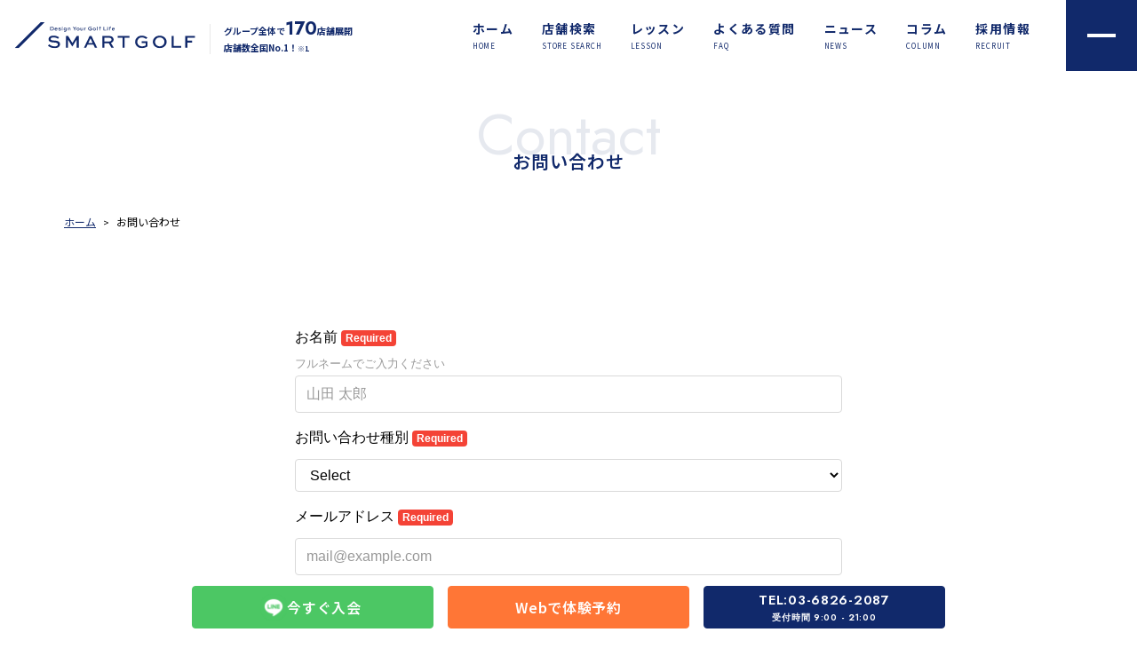

--- FILE ---
content_type: text/html; charset=utf-8
request_url: https://sma-gol.com/contact/?shop-sg-kitayamada
body_size: 15750
content:
<!DOCTYPE html><html lang="ja"> <head><meta charset="UTF-8"><meta name="viewport" content="width=device-width, initial-scale=1"><title>お問い合わせ | ゴルフ練習場・レッスン・インドアゴルフ SMART GOLF</title><meta name="robots" content="index, follow, max-image-preview:large"><link rel="icon" href="/favicon.ico"><link rel="canonical" href="https://sma-gol.com/contact/"><meta name="description" content="SMART GOLF のお問い合わせフォームです。"><meta property="og:locale" content="ja_JP"><meta property="og:type" content="website"><meta property="og:title" content="お問い合わせ | ゴルフ練習場・レッスン・インドアゴルフ SMART GOLF"><meta property="og:url" content="https://sma-gol.com/contact/"><meta property="og:description" content="SMART GOLF のお問い合わせフォームです。"><meta property="og:site_name" content="SMART GOLF"><meta property="og:image" content="https://api.sma-gol.com/wp-content/uploads/2023/11/ogp.jpg"><meta property="og:image:width" content="1200"><meta property="og:image:height" content="630"><meta name="twitter:card" content="summary_large_image"><meta name="twitter:title" content="お問い合わせ | ゴルフ練習場・レッスン・インドアゴルフ SMART GOLF"><meta name="twitter:description" content="SMART GOLF のお問い合わせフォームです。"><meta name="twitter:image" content="https://api.sma-gol.com/wp-content/uploads/2023/11/ogp.jpg"><link rel="preconnect" href="https://fonts.googleapis.com"><link rel="preconnect" href="https://fonts.gstatic.com" crossorigin><link href="https://fonts.googleapis.com/css2?family=Jost:ital,wght@0,400..700;1,400..700&family=Noto+Sans+JP:wght@400..700&display=swap" rel="stylesheet"><!-- Optimize Next --><script>
      ;(function (p, r, o, j, e, c, t, g) {
        p['_' + t] = {}
        g = r.createElement('script')
        g.src = 'https://www.googletagmanager.com/gtm.js?id=GTM-' + t
        r[o].prepend(g)
        g = r.createElement('style')
        g.innerText = '.' + e + t + '{visibility:hidden!important}'
        r[o].prepend(g)
        r[o][j].add(e + t)
        setTimeout(function () {
          if (r[o][j].contains(e + t)) {
            r[o][j].remove(e + t)
            p['_' + t] = 0
          }
        }, c)
      })(window, document, 'documentElement', 'classList', 'loading', 2000, 'TQ5PZKG2')
    </script><!-- End Optimize Next --><!-- Google tag (gtag.js) --><script async src="https://www.googletagmanager.com/gtag/js?id=G-1M5EMJSLFN"></script> <script>
  window.dataLayer = window.dataLayer || []
  function gtag() {
    dataLayer.push(arguments)
  }
  gtag('js', new Date())

  gtag('config', 'G-1M5EMJSLFN')
</script> <!-- 6/11 株式会社フォーイット Google tag (gtag.js) --><script async src="https://www.googletagmanager.com/gtag/js?id=AW-979975996"></script> <script>
  window.dataLayer = window.dataLayer || []
  function gtag() {
    dataLayer.push(arguments)
  }
  gtag('js', new Date())

  gtag('config', 'AW-979975996')
</script> <!-- 2024/10/2 ytag --><script async src="https://s.yimg.jp/images/listing/tool/cv/ytag.js"></script> <script>
  window.yjDataLayer = window.yjDataLayer || []
  function ytag() {
    yjDataLayer.push(arguments)
  }
  ytag({
    type: 'yjad_retargeting',
    config: {
      yahoo_retargeting_id: 'YLFKHBWR68',
      yahoo_retargeting_label: '',
      yahoo_retargeting_page_type: '',
      yahoo_retargeting_items: [{ item_id: '', category_id: '', price: '', quantity: '' }],
    },
  })
</script> <!-- 成果計測用タグ 株式会社リンクエッジ：サイト全体 --><script src="https://link-ag.net/dist/p/l/index.js"></script> <!-- 株式会社 No.ホールディングス GTMタグ_新サイト用  --><!-- Google Tag Manager --><script>
  ;(function (w, d, s, l, i) {
    w[l] = w[l] || []
    w[l].push({ 'gtm.start': new Date().getTime(), event: 'gtm.js' })
    var f = d.getElementsByTagName(s)[0],
      j = d.createElement(s),
      dl = l != 'dataLayer' ? '&l=' + l : ''
    j.async = true
    j.src = 'https://www.googletagmanager.com/gtm.js?id=' + i + dl
    f.parentNode.insertBefore(j, f)
  })(window, document, 'script', 'dataLayer', 'GTM-KBD72TD')
</script> <!-- End Google Tag Manager --><!-- GTM-MHRX774 --><script>
  ;(function (w, d, s, l, i) {
    w[l] = w[l] || []
    w[l].push({ 'gtm.start': new Date().getTime(), event: 'gtm.js' })
    var f = d.getElementsByTagName(s)[0],
      j = d.createElement(s),
      dl = l != 'dataLayer' ? '&l=' + l : ''
    j.async = true
    j.src = 'https://www.googletagmanager.com/gtm.js?id=' + i + dl
    f.parentNode.insertBefore(j, f)
  })(window, document, 'script', 'dataLayer', 'GTM-MHRX774')
</script> <!-- End GTM-MHRX774 --><!-- 2024/01/22 株式会社フルスピード 追加 --><script>
  if (!window.dtlpcvLpConf) {
    window.dtlpcvLpConf = []
  }
  window.dtlpcvLpConf.push({
    siteId: '4979848712814592',
    modifyLink: { mode: 'all' },
  })

  // ---追加記述箇所----
  window.dtlpcvLinkConf = {
    siteId: '4979848712814592',
    mode: 'all',
  }
  // -----
</script> <script src="https://dep.tc/public/js/lpcv.js?cid=4979848712814592&pid=4958221002342400" async></script><!-- 2024/11/29からEFOcats：フォーム使っていないためコメントアウト --><!-- EFOcats：フォームのみ --><!-- <?php if ( is_page('contact') || is_page('contact-test') ) : ?> --><!-- <script src="https://efocats.com/front/gjb/efocats_gjb.js" charset="utf-8" is:inline></script> --><!-- ピアラ Google 計測タグ 4/22：フォームのみ --><!-- <?php if ( is_page('contact') || is_page('contact-test') ) : ?> --><!-- Google tag (gtag.js) --><script async src="https://www.googletagmanager.com/gtag/js?id=AW-16491072602"></script> <script>
  window.dataLayer = window.dataLayer || []
  function gtag() {
    dataLayer.push(arguments)
  }
  gtag('js', new Date())

  gtag('set', 'linker', {
    domains: ['ichiban-ninki.com', 'sma-gol.com'],
    decorate_forms: true,
  })

  gtag('config', 'AW-16491072602')
</script><link rel="stylesheet" href="/_astro/index.DqGuWAHx.css">
<link rel="stylesheet" href="/_astro/recruit.DuzlYW0I.css">
<style>@keyframes _fadeIn_v4c2v_1{0%{display:none;visibility:hidden;opacity:0}1%{display:block;visibility:visible;opacity:0}to{display:block;visibility:visible;opacity:1}}@keyframes _fadeOut_v4c2v_1{0%{display:block;visibility:visible;opacity:1}99%{display:block;visibility:visible;opacity:0}to{display:none;visibility:hidden;opacity:0}}._-hidden_v4c2v_41{animation:_fadeOut_v4c2v_1 .15s ease-in-out 0s forwards}._-visible_v4c2v_45{animation:_fadeIn_v4c2v_1 .15s ease-in-out 0s forwards}._link_v4c2v_49{position:relative;padding-bottom:6px;overflow:hidden}._link_v4c2v_49:after{content:"";display:block;position:absolute;bottom:0;left:0;width:100%;height:1px;background-color:#fff;transform:translate(-100%);transition:transform .1s ease-out}._link_v4c2v_49:hover:after{transform:translate(0)}._box_link_v4c2v_72:hover{background-color:#fff;color:var(--color-primary)}._trial_buttons_v4c2v_77{display:grid;grid-template-columns:1fr 1fr;grid-template-rows:48px;gap:12px 10px}._trial_buttons_v4c2v_77 div:last-child{grid-column:1 / 3;grid-row:2}@media screen and (min-width: 768px){._trial_buttons_v4c2v_77{grid-template-columns:1fr 1fr 1fr;gap:16px}._trial_buttons_v4c2v_77 div:last-child{grid-column:unset;grid-row:unset}}._balloon_blce4_1{position:relative}._balloon_blce4_1>._balloon-border_blce4_5{position:absolute;bottom:-1px;left:24px;z-index:3;width:48px;height:0px;border-top:2px solid #fff}._balloon_blce4_1 ._balloon-border_blce4_5:before{content:"";position:absolute;z-index:2;top:-1px;left:1px;width:18px;height:22px;clip-path:polygon(0 0,100% 0,0 100%);background-color:#fff}._balloon_blce4_1 ._balloon-border_blce4_5:after{content:"";position:absolute;z-index:1;top:-25px;left:0;transform:translateY(100%);width:20px;height:25px;clip-path:polygon(0 0,100% 0,0 100%);background-color:var(--color-primary)}body{font-family:Noto Sans JP,sans-serif}summary::-webkit-details-marker{display:none}.swiper-button-prev,.swiper-button-next{width:56px;height:56px;background:url("data:image/svg+xml,%3csvg%20width='57'%20height='57'%20viewBox='0%200%2057%2057'%20fill='none'%20xmlns='http://www.w3.org/2000/svg'%3e%3ccircle%20cx='28.8428'%20cy='28.6445'%20r='28'%20transform='rotate(-180%2028.8428%2028.6445)'%20fill='%2311296B'/%3e%3cpath%20d='M30.2754%2035.5088L23.4103%2028.6438L30.2754%2021.7788'%20stroke='white'%20stroke-width='3'%20stroke-linecap='square'/%3e%3c/svg%3e") no-repeat;background-size:contain;transition:all .1s ease-in-out}.swiper-button-prev:after,.swiper-button-next:after{content:none!important}.swiper-button-prev:disabled,.swiper-button-next:disabled{opacity:0;visibility:hidden}@media screen and (max-width: 768px){.swiper-button-prev,.swiper-button-next{display:none}}.swiper-button-next{transform:rotate(180deg)}.theme-takanobashi .swiper-button-prev,.theme-takanobashi .swiper-button-next{background:url("data:image/svg+xml,%3csvg%20width='57'%20height='57'%20viewBox='0%200%2057%2057'%20fill='none'%20xmlns='http://www.w3.org/2000/svg'%3e%3ccircle%20cx='28.8428'%20cy='28.6445'%20r='28'%20transform='rotate(-180%2028.8428%2028.6445)'%20fill='%23BF1E33'/%3e%3cpath%20d='M30.2754%2035.5088L23.4103%2028.6438L30.2754%2021.7788'%20stroke='white'%20stroke-width='3'%20stroke-linecap='square'/%3e%3c/svg%3e") no-repeat;background-size:contain}#tayori-ai-chatbot-app{margin-bottom:92px!important;z-index:99!important}@media screen and (max-width: 768px){#tayori-ai-chatbot-app{margin-bottom:68px!important}}.tayori-ai-chatbot-app-tayori-ai-chatbot-icon:before{content:"チャットで質問";display:block;position:absolute;top:-2.4em;right:0;width:8em;height:calc(1em + 12px);padding:6px;line-height:1em;background:#fff;border-radius:8px;box-shadow:0 0 10px #0003;color:#1878b5}#tayori-ai-chatbot-app a{color:#1878b5;text-decoration:underline}
</style><script type="module">const t=document.getElementById("header"),n=document.getElementById("footer"),o=document.getElementById("conversion-footer");let i=0;const l=520;let r=!0;window.addEventListener("scroll",s=>{if(r){s.stopImmediatePropagation();return}if(!t&&!o||i===window.scrollY)return;const e=window.scrollY;if(t&&(e>i&&e>t.getBoundingClientRect().height?t.classList.add("opacity-0","pointer-events-none"):t.classList.remove("opacity-0","pointer-events-none")),o&&n){if(n.offsetTop-window.innerHeight<l)return;e<10||e>n.offsetTop-window.innerHeight?o.classList.add("opacity-0","pointer-events-none"):o.classList.remove("opacity-0","pointer-events-none")}i=e});setTimeout(()=>{r=!1},500);
</script></head> <body class="relative"> <!-- Google Tag Manager (noscript) --><noscript><iframe src="https://www.googletagmanager.com/ns.html?id=GTM-KBD72TD" height="0" width="0" style="display:none;visibility:hidden"></iframe></noscript><!-- End Google Tag Manager (noscript) --><!-- Google Tag Manager (noscript) GTM-MHRX774 --><noscript><iframe src="https://www.googletagmanager.com/ns.html?id=GTM-MHRX774" height="0" width="0" style="display:none;visibility:hidden"></iframe></noscript><!-- End Google Tag Manager (noscript) GTM-MHRX774 -->    <style>astro-island,astro-slot,astro-static-slot{display:contents}</style><script>(()=>{var e=async t=>{await(await t())()};(self.Astro||(self.Astro={})).load=e;window.dispatchEvent(new Event("astro:load"));})();;(()=>{var A=Object.defineProperty;var g=(i,o,a)=>o in i?A(i,o,{enumerable:!0,configurable:!0,writable:!0,value:a}):i[o]=a;var d=(i,o,a)=>g(i,typeof o!="symbol"?o+"":o,a);{let i={0:t=>m(t),1:t=>a(t),2:t=>new RegExp(t),3:t=>new Date(t),4:t=>new Map(a(t)),5:t=>new Set(a(t)),6:t=>BigInt(t),7:t=>new URL(t),8:t=>new Uint8Array(t),9:t=>new Uint16Array(t),10:t=>new Uint32Array(t),11:t=>1/0*t},o=t=>{let[l,e]=t;return l in i?i[l](e):void 0},a=t=>t.map(o),m=t=>typeof t!="object"||t===null?t:Object.fromEntries(Object.entries(t).map(([l,e])=>[l,o(e)]));class y extends HTMLElement{constructor(){super(...arguments);d(this,"Component");d(this,"hydrator");d(this,"hydrate",async()=>{var b;if(!this.hydrator||!this.isConnected)return;let e=(b=this.parentElement)==null?void 0:b.closest("astro-island[ssr]");if(e){e.addEventListener("astro:hydrate",this.hydrate,{once:!0});return}let c=this.querySelectorAll("astro-slot"),n={},h=this.querySelectorAll("template[data-astro-template]");for(let r of h){let s=r.closest(this.tagName);s!=null&&s.isSameNode(this)&&(n[r.getAttribute("data-astro-template")||"default"]=r.innerHTML,r.remove())}for(let r of c){let s=r.closest(this.tagName);s!=null&&s.isSameNode(this)&&(n[r.getAttribute("name")||"default"]=r.innerHTML)}let p;try{p=this.hasAttribute("props")?m(JSON.parse(this.getAttribute("props"))):{}}catch(r){let s=this.getAttribute("component-url")||"<unknown>",v=this.getAttribute("component-export");throw v&&(s+=` (export ${v})`),console.error(`[hydrate] Error parsing props for component ${s}`,this.getAttribute("props"),r),r}let u;await this.hydrator(this)(this.Component,p,n,{client:this.getAttribute("client")}),this.removeAttribute("ssr"),this.dispatchEvent(new CustomEvent("astro:hydrate"))});d(this,"unmount",()=>{this.isConnected||this.dispatchEvent(new CustomEvent("astro:unmount"))})}disconnectedCallback(){document.removeEventListener("astro:after-swap",this.unmount),document.addEventListener("astro:after-swap",this.unmount,{once:!0})}connectedCallback(){if(!this.hasAttribute("await-children")||document.readyState==="interactive"||document.readyState==="complete")this.childrenConnectedCallback();else{let e=()=>{document.removeEventListener("DOMContentLoaded",e),c.disconnect(),this.childrenConnectedCallback()},c=new MutationObserver(()=>{var n;((n=this.lastChild)==null?void 0:n.nodeType)===Node.COMMENT_NODE&&this.lastChild.nodeValue==="astro:end"&&(this.lastChild.remove(),e())});c.observe(this,{childList:!0}),document.addEventListener("DOMContentLoaded",e)}}async childrenConnectedCallback(){let e=this.getAttribute("before-hydration-url");e&&await import(e),this.start()}async start(){let e=JSON.parse(this.getAttribute("opts")),c=this.getAttribute("client");if(Astro[c]===void 0){window.addEventListener(`astro:${c}`,()=>this.start(),{once:!0});return}try{await Astro[c](async()=>{let n=this.getAttribute("renderer-url"),[h,{default:p}]=await Promise.all([import(this.getAttribute("component-url")),n?import(n):()=>()=>{}]),u=this.getAttribute("component-export")||"default";if(!u.includes("."))this.Component=h[u];else{this.Component=h;for(let f of u.split("."))this.Component=this.Component[f]}return this.hydrator=p,this.hydrate},e,this)}catch(n){console.error(`[astro-island] Error hydrating ${this.getAttribute("component-url")}`,n)}}attributeChangedCallback(){this.hydrate()}}d(y,"observedAttributes",["props"]),customElements.get("astro-island")||customElements.define("astro-island",y)}})();</script><astro-island uid="1AV8TE" prefix="r1" component-url="/_astro/AppWrapper.AusxDezR.js" component-export="AppWrapper" renderer-url="/_astro/client.DtQD7m52.js" props="{&quot;path&quot;:[0,&quot;/contact/&quot;],&quot;shopCount&quot;:[0,170],&quot;pageTitle&quot;:[0,{&quot;en&quot;:[0,&quot;Contact&quot;],&quot;ja&quot;:[0,&quot;お問い合わせ&quot;]}],&quot;breadcrumbs&quot;:[1,[[0,{&quot;label&quot;:[0,&quot;ホーム&quot;],&quot;url&quot;:[0,&quot;/&quot;]}],[0,{&quot;label&quot;:[0,&quot;お問い合わせ&quot;]}]]],&quot;contactUrl&quot;:[0],&quot;smagol&quot;:[0],&quot;purelySmagol&quot;:[0],&quot;closeShop&quot;:[0],&quot;hideOptOut&quot;:[0],&quot;shopDetailMode&quot;:[0]}" ssr="" client="load" opts="{&quot;name&quot;:&quot;AppWrapper&quot;,&quot;value&quot;:true}" await-children=""><div><header class="fixed top-0 left-0 z-[100] flex items-center justify-between w-full h-[56px] lg:h-[80px] bg-white transition-opacity duration-200"><div class="flex items-center"><a href="/" aria-label="トップページに遷移する" class="w-14 lg:w-[172px] xl:w-[220px] pl-4 text-primary"><svg viewBox="0 0 245 35" fill="none" xmlns="http://www.w3.org/2000/svg" aria-label="Smart Golf Design Your Golf Life" class="w-full hidden lg:block"><g clip-path="url(#clip0_3580_2077)"><path d="M35.7905 0.0931396L0.56543 34.0631H5.87993L41.105 0.0931396H35.7905Z" fill="currentColor"></path><path d="M178.224 22.132C176.831 20.8263 174.473 20.0459 172.528 20.0459C168.956 20.0459 166.451 22.7023 166.451 25.8989C166.451 28.8855 168.63 31.7294 172.808 31.7294C174.528 31.7294 176.559 31.2567 177.671 30.4763V27.3697H172.481V24.9985H180.255V31.7744C178.177 33.1927 175.244 34.0931 172.629 34.0931C167.385 34.0931 163.486 30.4237 163.486 25.8689C163.486 21.3141 167.439 17.6747 172.505 17.6747C175.135 17.6747 177.951 18.6727 180.2 20.4736L178.224 22.132Z" fill="currentColor"></path><path d="M196.719 17.6747C201.94 17.6747 206.088 21.3216 206.088 25.8464C206.088 30.3712 201.933 34.0931 196.719 34.0931C191.506 34.0931 187.429 30.4463 187.429 25.8464C187.429 21.2465 191.506 17.6747 196.719 17.6747ZM196.719 31.7294C200.291 31.7294 203.1 29.0731 203.1 25.8539C203.1 22.6347 200.291 20.0459 196.719 20.0459C193.148 20.0459 190.417 22.6497 190.417 25.8539C190.417 29.058 193.179 31.7294 196.719 31.7294Z" fill="currentColor"></path><path d="M215.69 18.1549V31.2566H225.844V33.6279H212.85V18.1549H215.69Z" fill="currentColor"></path><path d="M231.268 33.6204V18.1475H244.565V20.5187H234.108V24.3532H240.465V26.7244H234.108V33.6204H231.268Z" fill="currentColor"></path><path d="M58.9935 21.7793C58.0832 20.9989 56.0289 19.9784 52.9943 19.9784C51.0179 19.9784 49.2749 20.5712 49.2749 22.207C49.2749 23.8429 51.7338 23.9629 54.2393 24.128C57.2039 24.3156 61.8648 24.6008 61.8648 28.9155C61.8648 32.6599 58.5189 34.1006 54.5739 34.1006C50.2165 34.1006 47.3841 32.4198 45.5322 30.8515L47.2519 29.0055C48.598 30.1461 50.9245 31.8045 54.6206 31.8045C57.0794 31.8045 59.0247 31.0241 59.0247 29.2682C59.0247 27.3247 57.1261 26.9194 54.2393 26.7093C50.5899 26.4692 46.4426 26.1916 46.4426 22.4471C46.4426 18.7027 50.0608 17.6822 53.1032 17.6822C56.597 17.6822 59.4059 18.9654 60.7287 19.9333L59.0091 21.7793H58.9935Z" fill="currentColor"></path><path d="M84.3989 33.6204V23.1H84.2744L78.781 31.767H78.3219L72.8284 23.1H72.7039V33.6204H69.9961V18.1475H72.9062L78.6565 27.2647H78.7109L84.4612 18.1475H87.2468V33.6204H84.4067H84.3989Z" fill="currentColor"></path><path d="M101.93 18.1549H104.513L112.185 33.6279H109.073L107.073 29.4557H99.1988L97.2224 33.6279H94.2578L101.93 18.1549ZM100.21 27.3171H106.062L103.222 21.3215H103.066L100.203 27.3171H100.21Z" fill="currentColor"></path><path d="M119.204 33.6204V18.1475H128.324C130.526 18.1475 132.043 18.7178 133.109 19.7833C133.941 20.6087 134.424 21.7043 134.424 22.8899C134.424 24.976 132.953 26.5593 130.775 27.3172L134.727 33.6204H131.459L127.911 27.6774H122.036V33.6204H119.196H119.204ZM122.044 20.5187V25.3061H128.829C130.323 25.3061 131.592 24.2181 131.592 22.8899C131.592 22.2971 131.335 21.7793 130.907 21.3516C130.121 20.5937 129.211 20.5262 128.324 20.5262H122.044V20.5187Z" fill="currentColor"></path><path d="M139.979 18.1549H155.806V20.5261H149.325V33.6279H146.484V20.5261H139.979V18.1549Z" fill="currentColor"></path><path d="M48.7227 10.9062V6.08124H51.1192C52.0218 6.08124 52.5276 6.32136 52.9556 6.72657C53.3991 7.1693 53.6403 7.79212 53.6403 8.48998C53.6403 9.18784 53.3835 9.87069 52.9011 10.3134C52.4732 10.6811 52.0218 10.9062 51.1192 10.9062H48.7227ZM51.0803 10.1708C51.7184 10.1708 51.9285 10.0283 52.2319 9.79565C52.551 9.48799 52.7455 9.01525 52.7455 8.49748C52.7455 7.97971 52.5743 7.54449 52.2631 7.23683C51.9829 6.98921 51.7106 6.83162 51.0803 6.83162H49.5786V10.1783H51.0803V10.1708Z" fill="currentColor"></path><path d="M58.3245 10.3509C57.9199 10.7261 57.2429 11.0188 56.5037 11.0188C55.3132 11.0188 54.644 10.1708 54.644 9.15029C54.644 8.07724 55.4299 7.2218 56.5738 7.2218C57.4608 7.2218 58.4334 7.74707 58.4334 9.07526C58.4334 9.14279 58.4334 9.21783 58.4334 9.29287H55.4455C55.5 9.87817 55.8735 10.3509 56.5971 10.3509C57.0562 10.3509 57.5153 10.1558 57.8032 9.86316L58.3323 10.3584L58.3245 10.3509ZM55.4844 8.69256H57.562C57.562 8.12227 57.0251 7.85963 56.5349 7.85963C55.9668 7.85963 55.6167 8.22732 55.4844 8.69256Z" fill="currentColor"></path><path d="M62.6509 8.2048C62.4097 8.06973 61.8183 7.84461 61.2814 7.84461C60.8846 7.84461 60.5344 7.97218 60.5344 8.25732C60.5344 8.61751 61.1102 8.65503 61.4371 8.67004C62.0907 8.70005 63.1956 8.76008 63.1956 9.79562C63.1956 10.6436 62.4408 11.0338 61.4682 11.0338C60.6045 11.0338 59.9975 10.7261 59.6318 10.486L59.9275 9.90817C60.2699 10.1108 60.7834 10.3959 61.4604 10.3959C62.0051 10.3959 62.4097 10.2083 62.4097 9.86315C62.4097 9.45794 61.8417 9.41292 61.4371 9.39041C60.6667 9.34538 59.7485 9.27785 59.7485 8.33987C59.7485 7.46942 60.55 7.19928 61.2736 7.19928C61.9973 7.19928 62.6665 7.44691 62.9621 7.61199L62.6665 8.19729L62.6509 8.2048Z" fill="currentColor"></path><path d="M64.892 5.73602C65.1722 5.73602 65.3978 5.94613 65.3978 6.17875C65.3978 6.41137 65.1722 6.61397 64.892 6.61397C64.6119 6.61397 64.394 6.41887 64.394 6.17875C64.394 5.93863 64.6119 5.73602 64.892 5.73602ZM64.503 10.9062V7.34185H65.2889V10.9062H64.503Z" fill="currentColor"></path><path d="M69.7708 10.471C69.444 10.8237 69.0471 11.0188 68.627 11.0188C67.6388 11.0188 66.814 10.2759 66.814 9.13529C66.814 7.9947 67.631 7.2218 68.627 7.2218C69.2261 7.2218 69.6852 7.63451 69.8408 7.87464C69.8408 7.69454 69.8564 7.51445 69.8953 7.33436H70.6189C70.5489 7.67203 70.5489 8.00971 70.5489 8.31737V11.0938C70.5489 11.9117 69.9186 12.5871 68.697 12.5871C67.8489 12.5871 67.3431 12.3244 67.0085 11.9943L67.4754 11.5365C67.7166 11.7691 68.0823 11.9492 68.697 11.9492C69.3973 11.9492 69.763 11.5815 69.763 11.0938V10.471H69.7708ZM69.7708 9.86316V8.39991C69.6463 8.24983 69.2728 7.89715 68.7048 7.89715C68.1368 7.89715 67.6855 8.3849 67.6855 9.13529C67.6855 9.88567 68.1368 10.3509 68.7048 10.3509C69.086 10.3509 69.4595 10.1558 69.7708 9.85566V9.86316Z" fill="currentColor"></path><path d="M74.5793 7.2218C75.3729 7.2218 76.0032 7.75457 76.0032 8.48995V10.9062H75.2095V8.48995C75.2095 8.16728 74.8983 7.88964 74.4548 7.88964C74.0113 7.88964 73.6767 8.17479 73.4432 8.45994V10.9062H72.6573V8.31736C72.6573 8.0022 72.634 7.67203 72.564 7.33436H73.2798C73.3265 7.52195 73.3421 7.64952 73.3576 7.85963C73.63 7.53696 73.9723 7.21429 74.5793 7.21429V7.2218Z" fill="currentColor"></path><path d="M84.189 6.08875L82.1347 8.68508V10.9062H81.2788V8.68508L79.2246 6.08875H80.314L81.7457 7.9497L83.1774 6.08875H84.189Z" fill="currentColor"></path><path d="M86.3598 7.2218C87.5425 7.2218 88.3362 8.06223 88.3362 9.11278C88.3362 10.1633 87.5425 11.0188 86.3598 11.0188C85.177 11.0188 84.3989 10.1858 84.3989 9.11278C84.3989 8.03972 85.1848 7.2218 86.3598 7.2218ZM86.3598 10.3809C87.099 10.3809 87.5269 9.79563 87.5269 9.11278C87.5269 8.42992 87.099 7.85963 86.3598 7.85963C85.6206 7.85963 85.2159 8.45244 85.2159 9.11278C85.2159 9.77312 85.6361 10.3809 86.3598 10.3809Z" fill="currentColor"></path><path d="M90.9195 11.0188C90.1259 11.0188 89.4956 10.4935 89.4956 9.7581V7.34186H90.2893V9.7581C90.2893 10.0808 90.6005 10.3584 91.044 10.3584C91.4876 10.3584 91.8222 10.0733 92.0556 9.78812V7.34186H92.8415V9.92319C92.8415 10.2308 92.8415 10.5685 92.9115 10.9062H92.1879C92.149 10.7486 92.1334 10.5385 92.1334 10.3809C91.8611 10.7036 91.5265 11.0188 90.9195 11.0188Z" fill="currentColor"></path><path d="M95.4251 8.5725V10.9062H94.6392V8.30986C94.6392 7.9947 94.6081 7.67203 94.5381 7.33436H95.2617C95.3084 7.54447 95.324 7.69454 95.3395 7.93467C95.5808 7.57448 95.8764 7.2218 96.4133 7.2218C96.6312 7.2218 96.8335 7.27433 96.9347 7.37188L96.7012 8.08475C96.5923 8.01721 96.3511 7.97219 96.2344 7.97219C95.8842 7.97219 95.6352 8.28735 95.4329 8.58L95.4251 8.5725Z" fill="currentColor"></path><path d="M104.412 7.32687C103.992 6.92166 103.276 6.67403 102.693 6.67403C101.611 6.67403 100.856 7.49946 100.856 8.49747C100.856 9.42795 101.518 10.3134 102.778 10.3134C103.3 10.3134 103.914 10.1633 104.249 9.92321V8.95521H102.677V8.21983H105.027V10.3359C104.397 10.7786 103.51 11.0563 102.724 11.0563C101.136 11.0563 99.9614 9.9082 99.9614 8.48997C99.9614 7.07174 101.16 5.93115 102.685 5.93115C103.478 5.93115 104.334 6.23881 105.011 6.8016L104.412 7.31937V7.32687Z" fill="currentColor"></path><path d="M108.357 7.2218C109.54 7.2218 110.334 8.06223 110.334 9.11278C110.334 10.1633 109.54 11.0188 108.357 11.0188C107.175 11.0188 106.396 10.1858 106.396 9.11278C106.396 8.03972 107.182 7.2218 108.357 7.2218ZM108.357 10.3809C109.097 10.3809 109.524 9.79563 109.524 9.11278C109.524 8.42992 109.097 7.85963 108.357 7.85963C107.618 7.85963 107.214 8.45244 107.214 9.11278C107.214 9.77312 107.634 10.3809 108.357 10.3809Z" fill="currentColor"></path><path d="M112.038 10.9062V5.73602H112.823V10.9062H112.038Z" fill="currentColor"></path><path d="M115.251 7.34187V6.68904C115.251 5.91614 115.835 5.6535 116.325 5.6535C116.613 5.6535 116.994 5.74355 117.134 5.82609L116.986 6.46392C116.893 6.39639 116.628 6.32885 116.473 6.32885C116.208 6.32885 116.037 6.46392 116.037 6.68904V7.34187H117.01V7.94218H116.037V10.9137H115.251V7.94218H114.566V7.34187H115.251Z" fill="currentColor"></path><path d="M121.468 6.08874V10.1708H124.542V10.9062H120.612V6.08124H121.468V6.08874Z" fill="currentColor"></path><path d="M126.207 5.73602C126.487 5.73602 126.713 5.94613 126.713 6.17875C126.713 6.41137 126.487 6.61397 126.207 6.61397C125.927 6.61397 125.709 6.41887 125.709 6.17875C125.709 5.93863 125.927 5.73602 126.207 5.73602ZM125.818 10.9062V7.34185H126.604V10.9062H125.818Z" fill="currentColor"></path><path d="M128.993 7.34187V6.68904C128.993 5.91614 129.576 5.6535 130.067 5.6535C130.355 5.6535 130.736 5.74355 130.876 5.82609L130.728 6.46392C130.635 6.39639 130.37 6.32885 130.214 6.32885C129.95 6.32885 129.779 6.46392 129.779 6.68904V7.34187H130.751V7.94218H129.779V10.9137H128.993V7.94218H128.308V7.34187H128.993Z" fill="currentColor"></path><path d="M135.692 10.3509C135.288 10.7261 134.611 11.0188 133.871 11.0188C132.681 11.0188 132.012 10.1708 132.012 9.15029C132.012 8.07724 132.798 7.2218 133.941 7.2218C134.828 7.2218 135.801 7.74707 135.801 9.07526C135.801 9.14279 135.801 9.21783 135.801 9.29287H132.813C132.868 9.87817 133.241 10.3509 133.965 10.3509C134.424 10.3509 134.883 10.1558 135.171 9.86316L135.7 10.3584L135.692 10.3509ZM132.852 8.69256H134.93C134.93 8.12227 134.393 7.85963 133.903 7.85963C133.335 7.85963 132.984 8.22732 132.852 8.69256Z" fill="currentColor"></path></g><defs><clipPath id="clip0_3580_2077"><rect width="244" height="34" fill="white" transform="translate(0.56543 0.0931396)"></rect></clipPath></defs></svg><svg xmlns="http://www.w3.org/2000/svg" viewBox="0 0 141.78 141.444" aria-label="Smart Golf Design Your Golf Life" class="w-full block lg:hidden"><g transform="translate(-56.16 -47.025)"><g transform="translate(84.009 154.621)"><path d="M100.539,160.079a9.768,9.768,0,0,0-6.36-2.413,6.653,6.653,0,0,0-6.784,6.773c0,3.455,2.43,6.746,7.095,6.746a10.194,10.194,0,0,0,5.427-1.453v-3.593H94.123V163.4H102.8v7.842a15.514,15.514,0,0,1-8.509,2.687c-5.851,0-10.2-4.25-10.2-9.515s4.41-9.487,10.064-9.487a13.769,13.769,0,0,1,8.592,3.235Z" transform="translate(-84.088 -154.925)" fill="currentColor"></path><path d="M121.249,154.925c5.823,0,10.458,4.222,10.458,9.459,0,5.32-4.636,9.543-10.458,9.543s-10.374-4.223-10.374-9.543C110.875,159.147,115.426,154.925,121.249,154.925Zm0,16.26a6.769,6.769,0,1,0,0-13.519,6.765,6.765,0,1,0,0,13.519Z" transform="translate(-84.164 -154.925)" fill="currentColor"></path><path d="M142.5,155.475v15.163h11.334v2.742h-14.5V155.475Z" transform="translate(-84.244 -154.927)" fill="currentColor"></path><path d="M159.942,173.38V155.475h14.84v2.741H163.108v4.442H170.2V165.4h-7.095v7.979Z" transform="translate(-84.302 -154.927)" fill="currentColor"></path></g><g transform="translate(56.16 125.357)"><path d="M73.482,131.045a11.857,11.857,0,0,0-7.716-2.4c-2.541,0-4.787.79-4.787,2.97,0,2.243,3.159,2.337,6.383,2.559,3.809.252,9.8.632,9.8,6.381,0,4.992-4.3,6.918-9.378,6.918a16.933,16.933,0,0,1-11.624-4.328l2.214-2.464a13.831,13.831,0,0,0,9.476,3.728c3.158,0,5.665-1.043,5.665-3.38,0-2.591-2.442-3.128-6.154-3.412-4.69-.316-10.03-.7-10.03-5.686,0-4.9,4.657-6.35,8.564-6.35a16.942,16.942,0,0,1,9.8,3Z" transform="translate(-56.16 -125.579)" fill="currentColor"></path><path d="M106.232,146.842V132.815h-.163L99,144.378h-.586l-7.065-11.562h-.164v14.026H87.7V126.213h3.744l7.392,12.163h.065l7.391-12.163h3.583v20.629Z" transform="translate(-56.249 -125.581)" fill="currentColor"></path><path d="M128.855,126.213h3.322l9.866,20.629h-4l-2.573-5.56H125.338l-2.54,5.56h-3.809Zm-2.214,12.225h7.521l-3.647-7.992h-.194Z" transform="translate(-56.337 -125.581)" fill="currentColor"></path><path d="M151.154,146.842V126.213h11.723c2.833,0,4.786.758,6.155,2.18a5.9,5.9,0,0,1,1.692,4.138c0,2.78-1.889,4.9-4.688,5.907l5.08,8.4h-4.2l-4.558-7.93H154.8v7.93Zm3.648-17.47v6.381h8.726a3.43,3.43,0,0,0,3.549-3.222,2.9,2.9,0,0,0-.88-2.053,4.262,4.262,0,0,0-3.321-1.106Z" transform="translate(-56.428 -125.581)" fill="currentColor"></path><path d="M177.932,126.213h20.351v3.159h-8.336v17.47H186.3v-17.47h-8.368Z" transform="translate(-56.504 -125.581)" fill="currentColor"></path></g><path d="M151.91,47.025,93.616,105.318h8.8l58.293-58.293Z" transform="translate(-0.106 0)" fill="currentColor"></path><g transform="translate(86.388 181.556)"><path d="M86.474,187.178v-4.812H88.78a2.3,2.3,0,0,1,1.769.641,2.692,2.692,0,0,1-.052,3.581,2.269,2.269,0,0,1-1.717.59Zm2.27-.737a1.424,1.424,0,0,0,1.106-.376,1.837,1.837,0,0,0,.494-1.3,1.784,1.784,0,0,0-.465-1.26,1.433,1.433,0,0,0-1.135-.4H87.3v3.339Z" transform="translate(-86.474 -181.938)" fill="currentColor"></path><path d="M95.735,186.628a2.589,2.589,0,0,1-1.754.663,1.744,1.744,0,0,1-1.791-1.864,1.842,1.842,0,0,1,1.858-1.924,1.716,1.716,0,0,1,1.791,1.85,1.974,1.974,0,0,1-.008.213H92.957a1.062,1.062,0,0,0,1.1,1.054,1.648,1.648,0,0,0,1.165-.487ZM93,184.971h2a.9.9,0,0,0-.988-.834A1.031,1.031,0,0,0,93,184.971Z" transform="translate(-86.49 -181.941)" fill="currentColor"></path><path d="M99.91,184.484a3.081,3.081,0,0,0-1.319-.361c-.383,0-.722.126-.722.413,0,.361.552.4.87.413.626.029,1.7.088,1.7,1.12,0,.848-.73,1.237-1.666,1.237A3.105,3.105,0,0,1,97,186.761l.287-.574a2.8,2.8,0,0,0,1.474.487c.524,0,.913-.185.913-.531,0-.406-.545-.45-.935-.472-.745-.045-1.628-.111-1.628-1.047,0-.87.774-1.135,1.466-1.135a3.658,3.658,0,0,1,1.622.413Z" transform="translate(-86.504 -181.941)" fill="currentColor"></path><path d="M102.08,182.019a.468.468,0,0,1,.486.442.458.458,0,0,1-.486.435.452.452,0,0,1-.48-.435A.457.457,0,0,1,102.08,182.019Zm-.376,5.158v-3.56h.759v3.56Z" transform="translate(-86.517 -181.937)" fill="currentColor"></path><path d="M106.778,186.747a1.481,1.481,0,0,1-1.1.544,1.9,1.9,0,0,1,0-3.787,1.509,1.509,0,0,1,1.171.648,2.654,2.654,0,0,1,.052-.537h.7a4.988,4.988,0,0,0-.067.98v2.77c0,.819-.6,1.489-1.783,1.489a2.159,2.159,0,0,1-1.628-.589l.45-.457a1.579,1.579,0,0,0,1.179.413c.671,0,1.024-.369,1.024-.856Zm0-.612v-1.459a1.357,1.357,0,0,0-1.024-.5c-.537,0-.98.487-.98,1.239s.436,1.216.98,1.216A1.469,1.469,0,0,0,106.778,186.135Z" transform="translate(-86.523 -181.941)" fill="currentColor"></path><path d="M111.426,183.5a1.293,1.293,0,0,1,1.371,1.267v2.41h-.767v-2.41a.662.662,0,0,0-.729-.6,1.264,1.264,0,0,0-.973.567v2.44h-.759V184.6a5.019,5.019,0,0,0-.089-.98h.693a2.857,2.857,0,0,1,.074.524A1.441,1.441,0,0,1,111.426,183.5Z" transform="translate(-86.539 -181.941)" fill="currentColor"></path><path d="M120.688,182.366l-1.975,2.594v2.219h-.826V184.96l-1.974-2.594h1.046l1.378,1.857,1.379-1.857Z" transform="translate(-86.557 -181.938)" fill="currentColor"></path><path d="M122.793,183.5a1.894,1.894,0,1,1-1.887,1.887A1.84,1.84,0,0,1,122.793,183.5Zm0,3.154a1.272,1.272,0,1,0-1.1-1.267A1.154,1.154,0,0,0,122.793,186.658Z" transform="translate(-86.571 -181.941)" fill="currentColor"></path><path d="M127.189,187.292a1.287,1.287,0,0,1-1.371-1.259v-2.41h.766v2.41a.661.661,0,0,0,.73.6,1.262,1.262,0,0,0,.973-.567v-2.439h.759v2.58a5.06,5.06,0,0,0,.066.98h-.7a2.454,2.454,0,0,1-.052-.524A1.424,1.424,0,0,1,127.189,187.292Z" transform="translate(-86.585 -181.942)" fill="currentColor"></path><path d="M131.541,184.853v2.328h-.759v-2.587a5.042,5.042,0,0,0-.1-.973h.7a3.517,3.517,0,0,1,.074.6,1.236,1.236,0,0,1,1.032-.715.752.752,0,0,1,.5.148l-.227.707a1.105,1.105,0,0,0-.45-.11C131.974,184.249,131.739,184.565,131.541,184.853Z" transform="translate(-86.599 -181.941)" fill="currentColor"></path><path d="M140.2,183.6a2.506,2.506,0,0,0-1.658-.648,1.817,1.817,0,0,0,.081,3.633,2.594,2.594,0,0,0,1.415-.39v-.965h-1.511V184.5h2.263V186.6a3.956,3.956,0,0,1-2.219.722,2.555,2.555,0,1,1-.036-5.107,3.523,3.523,0,0,1,2.24.87Z" transform="translate(-86.614 -181.938)" fill="currentColor"></path><path d="M144.02,183.5a1.894,1.894,0,1,1-1.887,1.887A1.839,1.839,0,0,1,144.02,183.5Zm0,3.154a1.272,1.272,0,1,0-1.1-1.267A1.153,1.153,0,0,0,144.02,186.658Z" transform="translate(-86.631 -181.941)" fill="currentColor"></path><path d="M147.577,187.177v-5.158h.759v5.158Z" transform="translate(-86.646 -181.937)" fill="currentColor"></path><path d="M150.677,183.617v-.648a.964.964,0,0,1,1.031-1.032,1.953,1.953,0,0,1,.781.17l-.14.634a1.112,1.112,0,0,0-.494-.133c-.258,0-.42.133-.42.361v.648h.935v.6h-.935v2.963h-.759v-2.963h-.656v-.6Z" transform="translate(-86.653 -181.937)" fill="currentColor"></path><path d="M156.675,182.366v4.075h2.955v.737h-3.78v-4.812Z" transform="translate(-86.67 -181.938)" fill="currentColor"></path><path d="M161.247,182.019a.469.469,0,0,1,.487.442.458.458,0,0,1-.487.435.451.451,0,0,1-.479-.435A.457.457,0,0,1,161.247,182.019Zm-.376,5.158v-3.56h.759v3.56Z" transform="translate(-86.684 -181.937)" fill="currentColor"></path><path d="M163.935,183.617v-.648a.965.965,0,0,1,1.032-1.032,1.953,1.953,0,0,1,.781.17l-.14.634a1.121,1.121,0,0,0-.495-.133c-.257,0-.42.133-.42.361v.648h.936v.6h-.936v2.963h-.759v-2.963h-.656v-.6Z" transform="translate(-86.691 -181.937)" fill="currentColor"></path><path d="M170.392,186.628a2.592,2.592,0,0,1-1.754.663,1.743,1.743,0,0,1-1.791-1.864A1.842,1.842,0,0,1,168.7,183.5a1.715,1.715,0,0,1,1.791,1.85c0,.067,0,.14-.007.213h-2.875a1.062,1.062,0,0,0,1.106,1.054,1.645,1.645,0,0,0,1.164-.487Zm-2.734-1.657h2a.9.9,0,0,0-.988-.834A1.03,1.03,0,0,0,167.658,184.971Z" transform="translate(-86.701 -181.941)" fill="currentColor"></path></g></g></svg></a><div class="relative text-[10px] ml-4 pl-4 text-primary before:content-[&quot;&quot;] before:block before:absolute before:left-0 before:bottom-0 before:w-px before:h-[34px] before:bg-border-primary"><p class="font-bold leading-[1.4]">グループ全体で<strong class="font-en font-bold text-[20px]">170</strong>店舗展開</p><p class="font-bold leading-[1.4]">店舗数全国No.1！<span class="text-[8px]">※1</span></p></div></div><div class="flex items-center"><nav class="hidden lg:flex mr-5 xl:mr-10"><ul class="flex items-center"><li class=""><a href="/" class="flex flex-col items-start transition-colors text-primary hover:text-primary-hover" aria-label="ホーム"><span class="text-[12px] xl:text-[14px] font-bold tracking-[0.1em]">ホーム</span><span class="text-[8px] mt-[3px] uppercase tracking-[0.1em]">home</span></a></li><li class="ml-6 xl:ml-8"><a href="/shop/" class="flex flex-col items-start transition-colors text-primary hover:text-primary-hover" aria-label="店舗検索"><span class="text-[12px] xl:text-[14px] font-bold tracking-[0.1em]">店舗検索</span><span class="text-[8px] mt-[3px] uppercase tracking-[0.1em]">store search</span></a></li><li class="ml-6 xl:ml-8"><a href="/coach/" class="flex flex-col items-start transition-colors text-primary hover:text-primary-hover" aria-label="レッスン"><span class="text-[12px] xl:text-[14px] font-bold tracking-[0.1em]">レッスン</span><span class="text-[8px] mt-[3px] uppercase tracking-[0.1em]">lesson</span></a></li><li class="ml-6 xl:ml-8"><a href="/faq/" class="flex flex-col items-start transition-colors text-primary hover:text-primary-hover" aria-label="よくある質問"><span class="text-[12px] xl:text-[14px] font-bold tracking-[0.1em]">よくある質問</span><span class="text-[8px] mt-[3px] uppercase tracking-[0.1em]">faq</span></a></li><li class="ml-6 xl:ml-8"><a href="/news/" class="flex flex-col items-start transition-colors text-primary hover:text-primary-hover" aria-label="ニュース"><span class="text-[12px] xl:text-[14px] font-bold tracking-[0.1em]">ニュース</span><span class="text-[8px] mt-[3px] uppercase tracking-[0.1em]">news</span></a></li><li class="ml-6 xl:ml-8"><a href="/column" class="flex flex-col items-start transition-colors text-primary hover:text-primary-hover" aria-label="コラム"><span class="text-[12px] xl:text-[14px] font-bold tracking-[0.1em]">コラム</span><span class="text-[8px] mt-[3px] uppercase tracking-[0.1em]">column</span></a></li><li class="ml-6 xl:ml-8"><a href="/recruit-all/" class="flex flex-col items-start transition-colors text-primary hover:text-primary-hover" aria-label="採用情報"><span class="text-[12px] xl:text-[14px] font-bold tracking-[0.1em]">採用情報</span><span class="text-[8px] mt-[3px] uppercase tracking-[0.1em]">recruit</span></a></li></ul></nav><button type="button" class="flex lg:hidden flex-col items-center justify-center gap-[8px] h-[56px] w-[56px]" aria-label="メニューを開く"><span class="block w-8 h-0.5 bg-gray-700 origin-center"></span><span class="block w-8 h-0.5 bg-gray-700 origin-center"></span></button><button type="button" class="hidden lg:flex flex-col items-center justify-center gap-[8px] h-[80px] w-[80px] transition-colors bg-primary hover:bg-primary-hover" aria-label="メニューを開く"><span class="block w-8 h-0.5 bg-white origin-center"></span><span class="block w-8 h-0.5 bg-white origin-center"></span></button><a href="tel:03-6826-2087" class="flex lg:hidden items-center justify-center text-white h-[56px] w-[56px] bg-primary" aria-label="電話をかける"><span class="block w-6 h-6 text-white" role="img"><svg width="25" height="25" viewBox="0 0 25 25" fill="none" xmlns="http://www.w3.org/2000/svg"><title id="phoneIconTitle">電話</title><path d="M20.3297 16.9328C18.8914 15.7026 17.4317 14.9574 16.0111 16.1857L15.1628 16.9281C14.5421 17.467 13.3881 19.985 8.92633 14.8524C4.4655 9.72632 7.12007 8.92819 7.74167 8.39393L8.59462 7.65061C10.0079 6.41949 9.47452 4.86968 8.45525 3.27433L7.84016 2.30802C6.81624 0.716397 5.70126 -0.328892 4.28432 0.900368L3.5187 1.56935C2.89246 2.02556 1.14195 3.50848 0.717327 6.32565C0.206297 9.70588 1.81836 13.5767 5.51172 17.8238C9.20043 22.0728 12.812 24.2071 16.2331 24.1699C19.0763 24.1392 20.7934 22.6136 21.3304 22.0589L22.0988 21.389C23.5121 20.1606 22.634 18.91 21.1948 17.677L20.3297 16.9328Z" fill="currentColor"></path></svg></span></a></div><div class="absolute h-screen transition-opacity duration-200 opacity-0 invisible animate-fadeOut pointer-events-none"><div class="fixed inset-0 bg-black/60 z-[9999]"></div><nav class="fixed top-0 right-0 w-full lg:w-[900px] h-full overflow-y-auto bg-white text-primary transition-all z-[10000]"><div class="fixed top-0 right-0 z-[10000] flex justify-end items-center w-full lg:w-[900px] h-[56px] lg:h-20 bg-white"><button type="button" class="w-14 h-14 lg:w-20 lg:h-20 flex items-center justify-center text-primary" aria-label="メニューを閉じる"><span class="block w-8 h-0.5 bg-primary origin-center absolute rotate-45 transition-transform duration-300"></span><span class="block w-8 h-0.5 bg-primary origin-center absolute -rotate-45 transition-transform duration-300"></span></button></div><div class="py-14 lg:pt-20"><div class="lg:px-24 space-y-1"><div class="flex flex-col gap-y-2 lg:gap-y-4 lg:flex-col-reverse"><div class="p-5 bg-white-secondary lg:bg-white"><h2 class="text-lg font-bold mb-4">店舗を探す</h2><div class="relative"><form><div class="flex items-center justify-between h-12 rounded-[4px] overflow-hidden bg-white"><input type="search" name="keyword" placeholder="地名・店名から探す" class="py-3 px-4 text-base text-black w-full placeholder:text-gray-secondary placeholder:font-normal focus:border-none focus:outline-none focus:ring-0 bg-transparent pl-4 pr-0" value=""/><button type="submit" aria-label="検索" class="grid place-items-center w-[50px] h-full aspect-square bg-transparent text-primary"><svg xmlns="http://www.w3.org/2000/svg" class="w-5 h-5" viewBox="0 0 21 21" fill="none"><path d="M20.6656 19.649L15.4479 14.5146C16.8142 13.0301 17.6538 11.0668 17.6538 8.90646C17.6531 4.28498 13.8465 0.539062 9.15053 0.539062C4.45452 0.539062 0.647949 4.28498 0.647949 8.90646C0.647949 13.5279 4.45452 17.2738 9.15053 17.2738C11.1795 17.2738 13.0405 16.572 14.5022 15.4053L19.7402 20.5599C19.9955 20.8113 20.4098 20.8113 20.665 20.5599C20.9208 20.3085 20.9208 19.9004 20.6656 19.649ZM9.15053 15.9865C5.1772 15.9865 1.95619 12.8167 1.95619 8.90646C1.95619 4.99626 5.1772 1.82643 9.15053 1.82643C13.1239 1.82643 16.3449 4.99626 16.3449 8.90646C16.3449 12.8167 13.1239 15.9865 9.15053 15.9865Z" fill="currentColor"></path></svg></button></div></form></div><div class="flex gap-4 h-12 mt-3"><a class="flex items-center justify-center w-full h-full p-3 border rounded-[4px] font-semibold leading-[1.4] tracking-[0.04em] transition-all duration-300 ease-custom-ease disabled:cursor-not-allowed bg-button hover:bg-button-hover disabled:bg-button-disable aria-selected:bg-white border-button hover:border-button-hover disabled:border-button-disable aria-selected:border-button text-white aria-selected:text-button fill-white relative flex-1 py-2 px-4" href="/shop-area/"><div class="w-full text-center">エリアから探す</div></a><a class="flex items-center justify-center w-full h-full p-3 border rounded-[4px] font-semibold leading-[1.4] tracking-[0.04em] transition-all duration-300 ease-custom-ease disabled:cursor-not-allowed bg-button hover:bg-button-hover disabled:bg-button-disable aria-selected:bg-white border-button hover:border-button-hover disabled:border-button-disable aria-selected:border-button text-white aria-selected:text-button fill-white relative flex-1 py-2 px-4" href="/shop-location/"><div class="w-full text-center">現在地から探す</div></a></div></div><div><ul class="text-xs lg:text-sm px-5 lg:grid lg:grid-flow-col lg:grid-rows-4 lg:grid-cols-2 lg:gap-x-8"><li class="border-b border-border-primary"><a href="/" class="flex flex-col items-start py-4 relative hover:text-primary"><span class="font-en font-semibold text-xl uppercase tracking-[0.1em] leading-[140%]">home</span><span class="tracking-[0.1em]">ホーム</span></a></li><li class="border-b border-border-primary"><a href="/shop/" class="flex flex-col items-start py-4 relative hover:text-primary"><span class="font-en font-semibold text-xl uppercase tracking-[0.1em] leading-[140%]">store search</span><span class="tracking-[0.1em]">店舗検索</span></a></li><li class="border-b border-border-primary"><a href="/coach/" class="flex flex-col items-start py-4 relative hover:text-primary"><span class="font-en font-semibold text-xl uppercase tracking-[0.1em] leading-[140%]">lesson</span><span class="tracking-[0.1em]">レッスン</span></a></li><li class="border-b border-border-primary"><a href="/faq/" class="flex flex-col items-start py-4 relative hover:text-primary"><span class="font-en font-semibold text-xl uppercase tracking-[0.1em] leading-[140%]">faq</span><span class="tracking-[0.1em]">よくある質問</span></a></li><li class="border-b border-border-primary"><a href="/news/" class="flex flex-col items-start py-4 relative hover:text-primary"><span class="font-en font-semibold text-xl uppercase tracking-[0.1em] leading-[140%]">news</span><span class="tracking-[0.1em]">ニュース</span></a></li><li class="border-b border-border-primary"><a href="/column" class="flex flex-col items-start py-4 relative hover:text-primary"><span class="font-en font-semibold text-xl uppercase tracking-[0.1em] leading-[140%]">column</span><span class="tracking-[0.1em]">コラム</span></a></li><li class="border-b border-border-primary"><a href="/recruit-all/" class="flex flex-col items-start py-4 relative hover:text-primary"><span class="font-en font-semibold text-xl uppercase tracking-[0.1em] leading-[140%]">recruit</span><span class="tracking-[0.1em]">採用情報</span></a></li></ul></div></div><div class="p-5 lg:pt-2 pb-0"><div class="_trial_buttons_v4c2v_77"><div class="flex-1"><a class="flex items-center justify-center w-full h-full p-3 border rounded-[4px] font-semibold leading-[1.4] tracking-[0.04em] transition-all duration-300 ease-custom-ease disabled:cursor-not-allowed bg-line hover:bg-line-hover disabled:bg-line-disable border-line hover:border-line-hover disabled:border-line-disable text-white fill-white relative text-[15px] md:text-[16px] whitespace-nowrap" href="https://liff.line.me/1657335811-pnvyjG7V/landing?follow=%40123zshlk&amp;lp=Etyryz&amp;liff_id=1657335811-pnvyjG7V"><div class="w-full text-center"><div class="flex items-center justify-center gap-2"><span class="-ml-1 inline-block w-[30px] h-[30px]"><figure class="w-[100%] h-[100%]"><img src="/_astro/icon_line.B-BYda_x.svg" class="w-full h-full" alt="LINE"/></figure></span>今すぐ入会</div></div></a></div><div class="flex-1"><button class="flex items-center justify-center w-full h-full p-3 border rounded-[4px] font-semibold leading-[1.4] tracking-[0.04em] transition-all duration-300 ease-custom-ease disabled:cursor-not-allowed bg-contact hover:bg-contact-hover disabled:bg-contact-disable border-contact hover:border-contact-hover disabled:border-contact-disable text-white fill-white text-[15px] md:text-[16px]" type="button">Webで体験予約</button></div><div class="lg:flex-1"><a class="flex items-center justify-center w-full h-full p-3 border rounded-[4px] font-semibold leading-[1.4] tracking-[0.04em] transition-all duration-300 ease-custom-ease disabled:cursor-not-allowed bg-primary hover:bg-primary-hover disabled:bg-primary-disable aria-selected:bg-white border-primary hover:border-primary-hover disabled:border-primary-disable aria-selected:border-primary text-white aria-selected:text-primary fill-white relative" href="tel:03-6826-2087"><div class="w-full text-center"><div class="text-center"><span class="font-en text-[15px]">TEL:<!-- -->03-6826-2087</span><span class="block font-en text-[10px]">受付時間 <!-- -->9:00 - 21:00</span></div></div></a></div></div><ul class="flex gap-4 justify-center lg:justify-start mt-6"><li class="grid place-items-center w-10 h-10 border border-border-primary rounded-full"><a href="https://www.instagram.com/smartgolf.official/" target="_blank"><span class="text-primary"><figure class="w-[100%] h-[100%]"><img src="/_astro/icon_instagram.tZoIs7Vg.svg" class="w-full h-full p-[2px]" alt="Instagram"/></figure></span></a></li><li class="grid place-items-center w-10 h-10 border border-border-primary rounded-full"><a href="https://www.facebook.com/p/SMART-GOLF-100075998957802/" target="_blank"><span class="text-primary"><figure class="w-[100%] h-[100%]"><img src="/_astro/icon_facebook.CAQWJNdr.svg" class="w-full h-full" alt="Facebook"/></figure></span></a></li><li class="grid place-items-center w-10 h-10 border border-border-primary rounded-full"><a href="https://www.youtube.com/@smart_golf_channel" target="_blank"><span class="text-primary"><figure class="w-[100%] h-[100%]"><img src="/_astro/icon_youtube.C8RisJiF.png" class="w-full h-full" alt="YouTube"/></figure></span></a></li></ul><ul class="text-sm lg:text-base mt-6 space-y-4 lg:space-y-0 lg:flex lg:flex-wrap lg:gap-x-8 lg:gap-y-4"><li><a href="/business" class="inline-flex gap-1 items-center block relative text-[14px] hover:text-primary tracking-[0.1em]">法人プラン</a></li><li><a href="/franchise-all/" class="inline-flex gap-1 items-center block relative text-[14px] hover:text-primary tracking-[0.1em]">フランチャイズ募集</a></li><li><a href="/company" class="inline-flex gap-1 items-center block relative text-[14px] hover:text-primary tracking-[0.1em]">運営会社</a></li><li><a href="https://forms.gle/EW7xD5XAZNnwvQoMA" target="_blank" class="inline-flex gap-1 items-center block relative text-[14px] hover:text-primary tracking-[0.1em]">不動産の方はこちら<span><svg xmlns="http://www.w3.org/2000/svg" width="1rem" height="1rem" viewBox="0 -960 960 960" fill="currentColor"><path d="M200-120q-33 0-56.5-23.5T120-200v-560q0-33 23.5-56.5T200-840h280v80H200v560h560v-280h80v280q0 33-23.5 56.5T760-120H200Zm188-212-56-56 372-372H560v-80h280v280h-80v-144L388-332Z"></path></svg></span></a></li></ul></div></div></div></nav></div></header><main class="pt-14 lg:pt-20"><header class="mb-6 lg:px-5"><div class="py-10"><hgroup class="flex flex-col items-center text-primary"><h2 class="block text-center opacity-10 font-en font-extralight leading-none text-[64px] tracking-normal">Contact</h2><h1 class="block -mt-4 typo-head-m text-center">お問い合わせ</h1></hgroup></div><div class="max-w-[1136px] mx-auto py-1 px-5 lg:px-0"><nav aria-label="Breadcrumb" class="overflow-x-scroll scrollbar-hide"><ol itemscope="" itemType="https://schema.org/BreadcrumbList" class="flex items-center"><li itemProp="itemListElement" itemscope="" itemType="https://schema.org/ListItem" class="flex items-center shrink-0 h-[20px] text-[12px] shrink-0"><a itemProp="item" href="/" class="text-primary underline truncate"><span itemProp="name">ホーム</span></a><meta itemProp="position" content="0"/></li><li itemProp="itemListElement" itemscope="" itemType="https://schema.org/ListItem" class="flex items-center shrink-0 h-[20px] text-[12px] before:content-[&#x27;&gt;&#x27;] before:text-[10px] before:px-2 flex-1 min-w-0"><span itemProp="name" class="truncate">お問い合わせ</span><meta itemProp="position" content="1"/></li></ol></nav></div></header><div><astro-slot>  <astro-island uid="Z29BFGm" prefix="r0" component-url="/_astro/contact.DtENKGe-.js" component-export="FormRun" renderer-url="/_astro/client.DtQD7m52.js" props="{}" ssr="" client="load" opts="{&quot;name&quot;:&quot;FormRun&quot;,&quot;value&quot;:true}" await-children=""><div class="formrun-embed md:mt-20 mt-10" data-formrun-form="@gjb-FKhcDt2BpZMBRxrf0JdV" data-formrun-redirect="true"></div><!--astro:end--></astro-island>  </astro-slot></div><div class="fixed bottom-0 left-0 z-[12] w-full"><div class="h-[64px] md:h-auto md:py-3 bg-transparent md:bg-white text-[10px] md:text-xl"><div class="h-full md:h-auto md:flex md:flex-col xl:flex-row md:justify-center md:items-center md:gap-5 xl:gap-10 md:w-full xl:w-full md:mx-auto"><div class="flex h-full md:h-auto md:w-full md:gap-4 md:justify-center md:items-center md:px-6"><div class="flex w-full md:gap-4 md:text-lg md:max-w-[848px] md:justify-between"><div class="w-1/2 md:w-full md:max-w-[272px] h-16 md:h-12"><a class="flex items-center justify-center w-full h-full p-3 border rounded-[4px] font-semibold leading-[1.4] tracking-[0.04em] transition-all duration-300 ease-custom-ease disabled:cursor-not-allowed bg-line hover:bg-line-hover disabled:bg-line-disable border-line hover:border-line-hover disabled:border-line-disable text-white fill-white relative text-[15px] md:text-[16px] rounded-none rounded-tl-[8px] md:rounded-[4px]" href="https://liff.line.me/1657335811-pnvyjG7V/landing?follow=%40123zshlk&amp;lp=Etyryz&amp;liff_id=1657335811-pnvyjG7V"><div class="w-full text-center"><div class="flex items-center justify-center gap-2"><span class="-ml-1 inline-block w-[30px] h-[30px]"><figure class="w-[100%] h-[100%]"><img src="/_astro/icon_line.B-BYda_x.svg" class="w-full h-full" alt="LINE"/></figure></span>今すぐ入会</div></div></a></div><div class="w-1/2 md:w-full md:max-w-[272px] h-16 md:h-12"><button class="flex items-center justify-center w-full h-full p-3 border rounded-[4px] font-semibold leading-[1.4] tracking-[0.04em] transition-all duration-300 ease-custom-ease disabled:cursor-not-allowed bg-contact hover:bg-contact-hover disabled:bg-contact-disable border-contact hover:border-contact-hover disabled:border-contact-disable text-white fill-white text-[15px] md:text-[16px] rounded-none rounded-tr-[8px] md:rounded-[4px]" type="button">Webで体験予約</button></div><div class="hidden md:block md:w-full md:max-w-[272px] h-16 md:h-12"><a class="flex items-center justify-center w-full h-full p-3 border rounded-[4px] font-semibold leading-[1.4] tracking-[0.04em] transition-all duration-300 ease-custom-ease disabled:cursor-not-allowed bg-primary hover:bg-primary-hover disabled:bg-primary-disable aria-selected:bg-white border-primary hover:border-primary-hover disabled:border-primary-disable aria-selected:border-primary text-white aria-selected:text-primary fill-white relative" href="tel:03-6826-2087"><div class="w-full text-center"><div class="leading-none text-center"><span class="font-en text-[15px] leading-[160%]">TEL:<!-- -->03-6826-2087</span><span class="block font-en text-[10px] leading-[160%]">受付時間 <!-- -->9:00 - 21:00</span></div></div></a></div></div></div></div></div></div></main><footer class="bg-[#0B1E46] text-white pt-12 lg:pt-24 pb-[120px] px-4 md:px-6"><div class="max-w-[1136px] mx-auto flex flex-col items-center md:items-start md:flex-row justify-between gap-8"><div class="flex flex-col items-center md:items-start gap-6 lg:gap-8 lg:w-[440px]"><a href="/" class="w-[100px] lg:w-2/3 text-white"><svg viewBox="0 0 245 35" fill="none" xmlns="http://www.w3.org/2000/svg" aria-label="Smart Golf Design Your Golf Life" class="w-full hidden lg:block"><g clip-path="url(#clip0_3580_2077)"><path d="M35.7905 0.0931396L0.56543 34.0631H5.87993L41.105 0.0931396H35.7905Z" fill="currentColor"></path><path d="M178.224 22.132C176.831 20.8263 174.473 20.0459 172.528 20.0459C168.956 20.0459 166.451 22.7023 166.451 25.8989C166.451 28.8855 168.63 31.7294 172.808 31.7294C174.528 31.7294 176.559 31.2567 177.671 30.4763V27.3697H172.481V24.9985H180.255V31.7744C178.177 33.1927 175.244 34.0931 172.629 34.0931C167.385 34.0931 163.486 30.4237 163.486 25.8689C163.486 21.3141 167.439 17.6747 172.505 17.6747C175.135 17.6747 177.951 18.6727 180.2 20.4736L178.224 22.132Z" fill="currentColor"></path><path d="M196.719 17.6747C201.94 17.6747 206.088 21.3216 206.088 25.8464C206.088 30.3712 201.933 34.0931 196.719 34.0931C191.506 34.0931 187.429 30.4463 187.429 25.8464C187.429 21.2465 191.506 17.6747 196.719 17.6747ZM196.719 31.7294C200.291 31.7294 203.1 29.0731 203.1 25.8539C203.1 22.6347 200.291 20.0459 196.719 20.0459C193.148 20.0459 190.417 22.6497 190.417 25.8539C190.417 29.058 193.179 31.7294 196.719 31.7294Z" fill="currentColor"></path><path d="M215.69 18.1549V31.2566H225.844V33.6279H212.85V18.1549H215.69Z" fill="currentColor"></path><path d="M231.268 33.6204V18.1475H244.565V20.5187H234.108V24.3532H240.465V26.7244H234.108V33.6204H231.268Z" fill="currentColor"></path><path d="M58.9935 21.7793C58.0832 20.9989 56.0289 19.9784 52.9943 19.9784C51.0179 19.9784 49.2749 20.5712 49.2749 22.207C49.2749 23.8429 51.7338 23.9629 54.2393 24.128C57.2039 24.3156 61.8648 24.6008 61.8648 28.9155C61.8648 32.6599 58.5189 34.1006 54.5739 34.1006C50.2165 34.1006 47.3841 32.4198 45.5322 30.8515L47.2519 29.0055C48.598 30.1461 50.9245 31.8045 54.6206 31.8045C57.0794 31.8045 59.0247 31.0241 59.0247 29.2682C59.0247 27.3247 57.1261 26.9194 54.2393 26.7093C50.5899 26.4692 46.4426 26.1916 46.4426 22.4471C46.4426 18.7027 50.0608 17.6822 53.1032 17.6822C56.597 17.6822 59.4059 18.9654 60.7287 19.9333L59.0091 21.7793H58.9935Z" fill="currentColor"></path><path d="M84.3989 33.6204V23.1H84.2744L78.781 31.767H78.3219L72.8284 23.1H72.7039V33.6204H69.9961V18.1475H72.9062L78.6565 27.2647H78.7109L84.4612 18.1475H87.2468V33.6204H84.4067H84.3989Z" fill="currentColor"></path><path d="M101.93 18.1549H104.513L112.185 33.6279H109.073L107.073 29.4557H99.1988L97.2224 33.6279H94.2578L101.93 18.1549ZM100.21 27.3171H106.062L103.222 21.3215H103.066L100.203 27.3171H100.21Z" fill="currentColor"></path><path d="M119.204 33.6204V18.1475H128.324C130.526 18.1475 132.043 18.7178 133.109 19.7833C133.941 20.6087 134.424 21.7043 134.424 22.8899C134.424 24.976 132.953 26.5593 130.775 27.3172L134.727 33.6204H131.459L127.911 27.6774H122.036V33.6204H119.196H119.204ZM122.044 20.5187V25.3061H128.829C130.323 25.3061 131.592 24.2181 131.592 22.8899C131.592 22.2971 131.335 21.7793 130.907 21.3516C130.121 20.5937 129.211 20.5262 128.324 20.5262H122.044V20.5187Z" fill="currentColor"></path><path d="M139.979 18.1549H155.806V20.5261H149.325V33.6279H146.484V20.5261H139.979V18.1549Z" fill="currentColor"></path><path d="M48.7227 10.9062V6.08124H51.1192C52.0218 6.08124 52.5276 6.32136 52.9556 6.72657C53.3991 7.1693 53.6403 7.79212 53.6403 8.48998C53.6403 9.18784 53.3835 9.87069 52.9011 10.3134C52.4732 10.6811 52.0218 10.9062 51.1192 10.9062H48.7227ZM51.0803 10.1708C51.7184 10.1708 51.9285 10.0283 52.2319 9.79565C52.551 9.48799 52.7455 9.01525 52.7455 8.49748C52.7455 7.97971 52.5743 7.54449 52.2631 7.23683C51.9829 6.98921 51.7106 6.83162 51.0803 6.83162H49.5786V10.1783H51.0803V10.1708Z" fill="currentColor"></path><path d="M58.3245 10.3509C57.9199 10.7261 57.2429 11.0188 56.5037 11.0188C55.3132 11.0188 54.644 10.1708 54.644 9.15029C54.644 8.07724 55.4299 7.2218 56.5738 7.2218C57.4608 7.2218 58.4334 7.74707 58.4334 9.07526C58.4334 9.14279 58.4334 9.21783 58.4334 9.29287H55.4455C55.5 9.87817 55.8735 10.3509 56.5971 10.3509C57.0562 10.3509 57.5153 10.1558 57.8032 9.86316L58.3323 10.3584L58.3245 10.3509ZM55.4844 8.69256H57.562C57.562 8.12227 57.0251 7.85963 56.5349 7.85963C55.9668 7.85963 55.6167 8.22732 55.4844 8.69256Z" fill="currentColor"></path><path d="M62.6509 8.2048C62.4097 8.06973 61.8183 7.84461 61.2814 7.84461C60.8846 7.84461 60.5344 7.97218 60.5344 8.25732C60.5344 8.61751 61.1102 8.65503 61.4371 8.67004C62.0907 8.70005 63.1956 8.76008 63.1956 9.79562C63.1956 10.6436 62.4408 11.0338 61.4682 11.0338C60.6045 11.0338 59.9975 10.7261 59.6318 10.486L59.9275 9.90817C60.2699 10.1108 60.7834 10.3959 61.4604 10.3959C62.0051 10.3959 62.4097 10.2083 62.4097 9.86315C62.4097 9.45794 61.8417 9.41292 61.4371 9.39041C60.6667 9.34538 59.7485 9.27785 59.7485 8.33987C59.7485 7.46942 60.55 7.19928 61.2736 7.19928C61.9973 7.19928 62.6665 7.44691 62.9621 7.61199L62.6665 8.19729L62.6509 8.2048Z" fill="currentColor"></path><path d="M64.892 5.73602C65.1722 5.73602 65.3978 5.94613 65.3978 6.17875C65.3978 6.41137 65.1722 6.61397 64.892 6.61397C64.6119 6.61397 64.394 6.41887 64.394 6.17875C64.394 5.93863 64.6119 5.73602 64.892 5.73602ZM64.503 10.9062V7.34185H65.2889V10.9062H64.503Z" fill="currentColor"></path><path d="M69.7708 10.471C69.444 10.8237 69.0471 11.0188 68.627 11.0188C67.6388 11.0188 66.814 10.2759 66.814 9.13529C66.814 7.9947 67.631 7.2218 68.627 7.2218C69.2261 7.2218 69.6852 7.63451 69.8408 7.87464C69.8408 7.69454 69.8564 7.51445 69.8953 7.33436H70.6189C70.5489 7.67203 70.5489 8.00971 70.5489 8.31737V11.0938C70.5489 11.9117 69.9186 12.5871 68.697 12.5871C67.8489 12.5871 67.3431 12.3244 67.0085 11.9943L67.4754 11.5365C67.7166 11.7691 68.0823 11.9492 68.697 11.9492C69.3973 11.9492 69.763 11.5815 69.763 11.0938V10.471H69.7708ZM69.7708 9.86316V8.39991C69.6463 8.24983 69.2728 7.89715 68.7048 7.89715C68.1368 7.89715 67.6855 8.3849 67.6855 9.13529C67.6855 9.88567 68.1368 10.3509 68.7048 10.3509C69.086 10.3509 69.4595 10.1558 69.7708 9.85566V9.86316Z" fill="currentColor"></path><path d="M74.5793 7.2218C75.3729 7.2218 76.0032 7.75457 76.0032 8.48995V10.9062H75.2095V8.48995C75.2095 8.16728 74.8983 7.88964 74.4548 7.88964C74.0113 7.88964 73.6767 8.17479 73.4432 8.45994V10.9062H72.6573V8.31736C72.6573 8.0022 72.634 7.67203 72.564 7.33436H73.2798C73.3265 7.52195 73.3421 7.64952 73.3576 7.85963C73.63 7.53696 73.9723 7.21429 74.5793 7.21429V7.2218Z" fill="currentColor"></path><path d="M84.189 6.08875L82.1347 8.68508V10.9062H81.2788V8.68508L79.2246 6.08875H80.314L81.7457 7.9497L83.1774 6.08875H84.189Z" fill="currentColor"></path><path d="M86.3598 7.2218C87.5425 7.2218 88.3362 8.06223 88.3362 9.11278C88.3362 10.1633 87.5425 11.0188 86.3598 11.0188C85.177 11.0188 84.3989 10.1858 84.3989 9.11278C84.3989 8.03972 85.1848 7.2218 86.3598 7.2218ZM86.3598 10.3809C87.099 10.3809 87.5269 9.79563 87.5269 9.11278C87.5269 8.42992 87.099 7.85963 86.3598 7.85963C85.6206 7.85963 85.2159 8.45244 85.2159 9.11278C85.2159 9.77312 85.6361 10.3809 86.3598 10.3809Z" fill="currentColor"></path><path d="M90.9195 11.0188C90.1259 11.0188 89.4956 10.4935 89.4956 9.7581V7.34186H90.2893V9.7581C90.2893 10.0808 90.6005 10.3584 91.044 10.3584C91.4876 10.3584 91.8222 10.0733 92.0556 9.78812V7.34186H92.8415V9.92319C92.8415 10.2308 92.8415 10.5685 92.9115 10.9062H92.1879C92.149 10.7486 92.1334 10.5385 92.1334 10.3809C91.8611 10.7036 91.5265 11.0188 90.9195 11.0188Z" fill="currentColor"></path><path d="M95.4251 8.5725V10.9062H94.6392V8.30986C94.6392 7.9947 94.6081 7.67203 94.5381 7.33436H95.2617C95.3084 7.54447 95.324 7.69454 95.3395 7.93467C95.5808 7.57448 95.8764 7.2218 96.4133 7.2218C96.6312 7.2218 96.8335 7.27433 96.9347 7.37188L96.7012 8.08475C96.5923 8.01721 96.3511 7.97219 96.2344 7.97219C95.8842 7.97219 95.6352 8.28735 95.4329 8.58L95.4251 8.5725Z" fill="currentColor"></path><path d="M104.412 7.32687C103.992 6.92166 103.276 6.67403 102.693 6.67403C101.611 6.67403 100.856 7.49946 100.856 8.49747C100.856 9.42795 101.518 10.3134 102.778 10.3134C103.3 10.3134 103.914 10.1633 104.249 9.92321V8.95521H102.677V8.21983H105.027V10.3359C104.397 10.7786 103.51 11.0563 102.724 11.0563C101.136 11.0563 99.9614 9.9082 99.9614 8.48997C99.9614 7.07174 101.16 5.93115 102.685 5.93115C103.478 5.93115 104.334 6.23881 105.011 6.8016L104.412 7.31937V7.32687Z" fill="currentColor"></path><path d="M108.357 7.2218C109.54 7.2218 110.334 8.06223 110.334 9.11278C110.334 10.1633 109.54 11.0188 108.357 11.0188C107.175 11.0188 106.396 10.1858 106.396 9.11278C106.396 8.03972 107.182 7.2218 108.357 7.2218ZM108.357 10.3809C109.097 10.3809 109.524 9.79563 109.524 9.11278C109.524 8.42992 109.097 7.85963 108.357 7.85963C107.618 7.85963 107.214 8.45244 107.214 9.11278C107.214 9.77312 107.634 10.3809 108.357 10.3809Z" fill="currentColor"></path><path d="M112.038 10.9062V5.73602H112.823V10.9062H112.038Z" fill="currentColor"></path><path d="M115.251 7.34187V6.68904C115.251 5.91614 115.835 5.6535 116.325 5.6535C116.613 5.6535 116.994 5.74355 117.134 5.82609L116.986 6.46392C116.893 6.39639 116.628 6.32885 116.473 6.32885C116.208 6.32885 116.037 6.46392 116.037 6.68904V7.34187H117.01V7.94218H116.037V10.9137H115.251V7.94218H114.566V7.34187H115.251Z" fill="currentColor"></path><path d="M121.468 6.08874V10.1708H124.542V10.9062H120.612V6.08124H121.468V6.08874Z" fill="currentColor"></path><path d="M126.207 5.73602C126.487 5.73602 126.713 5.94613 126.713 6.17875C126.713 6.41137 126.487 6.61397 126.207 6.61397C125.927 6.61397 125.709 6.41887 125.709 6.17875C125.709 5.93863 125.927 5.73602 126.207 5.73602ZM125.818 10.9062V7.34185H126.604V10.9062H125.818Z" fill="currentColor"></path><path d="M128.993 7.34187V6.68904C128.993 5.91614 129.576 5.6535 130.067 5.6535C130.355 5.6535 130.736 5.74355 130.876 5.82609L130.728 6.46392C130.635 6.39639 130.37 6.32885 130.214 6.32885C129.95 6.32885 129.779 6.46392 129.779 6.68904V7.34187H130.751V7.94218H129.779V10.9137H128.993V7.94218H128.308V7.34187H128.993Z" fill="currentColor"></path><path d="M135.692 10.3509C135.288 10.7261 134.611 11.0188 133.871 11.0188C132.681 11.0188 132.012 10.1708 132.012 9.15029C132.012 8.07724 132.798 7.2218 133.941 7.2218C134.828 7.2218 135.801 7.74707 135.801 9.07526C135.801 9.14279 135.801 9.21783 135.801 9.29287H132.813C132.868 9.87817 133.241 10.3509 133.965 10.3509C134.424 10.3509 134.883 10.1558 135.171 9.86316L135.7 10.3584L135.692 10.3509ZM132.852 8.69256H134.93C134.93 8.12227 134.393 7.85963 133.903 7.85963C133.335 7.85963 132.984 8.22732 132.852 8.69256Z" fill="currentColor"></path></g><defs><clipPath id="clip0_3580_2077"><rect width="244" height="34" fill="white" transform="translate(0.56543 0.0931396)"></rect></clipPath></defs></svg><svg xmlns="http://www.w3.org/2000/svg" viewBox="0 0 141.78 141.444" aria-label="Smart Golf Design Your Golf Life" class="w-full block lg:hidden"><g transform="translate(-56.16 -47.025)"><g transform="translate(84.009 154.621)"><path d="M100.539,160.079a9.768,9.768,0,0,0-6.36-2.413,6.653,6.653,0,0,0-6.784,6.773c0,3.455,2.43,6.746,7.095,6.746a10.194,10.194,0,0,0,5.427-1.453v-3.593H94.123V163.4H102.8v7.842a15.514,15.514,0,0,1-8.509,2.687c-5.851,0-10.2-4.25-10.2-9.515s4.41-9.487,10.064-9.487a13.769,13.769,0,0,1,8.592,3.235Z" transform="translate(-84.088 -154.925)" fill="currentColor"></path><path d="M121.249,154.925c5.823,0,10.458,4.222,10.458,9.459,0,5.32-4.636,9.543-10.458,9.543s-10.374-4.223-10.374-9.543C110.875,159.147,115.426,154.925,121.249,154.925Zm0,16.26a6.769,6.769,0,1,0,0-13.519,6.765,6.765,0,1,0,0,13.519Z" transform="translate(-84.164 -154.925)" fill="currentColor"></path><path d="M142.5,155.475v15.163h11.334v2.742h-14.5V155.475Z" transform="translate(-84.244 -154.927)" fill="currentColor"></path><path d="M159.942,173.38V155.475h14.84v2.741H163.108v4.442H170.2V165.4h-7.095v7.979Z" transform="translate(-84.302 -154.927)" fill="currentColor"></path></g><g transform="translate(56.16 125.357)"><path d="M73.482,131.045a11.857,11.857,0,0,0-7.716-2.4c-2.541,0-4.787.79-4.787,2.97,0,2.243,3.159,2.337,6.383,2.559,3.809.252,9.8.632,9.8,6.381,0,4.992-4.3,6.918-9.378,6.918a16.933,16.933,0,0,1-11.624-4.328l2.214-2.464a13.831,13.831,0,0,0,9.476,3.728c3.158,0,5.665-1.043,5.665-3.38,0-2.591-2.442-3.128-6.154-3.412-4.69-.316-10.03-.7-10.03-5.686,0-4.9,4.657-6.35,8.564-6.35a16.942,16.942,0,0,1,9.8,3Z" transform="translate(-56.16 -125.579)" fill="currentColor"></path><path d="M106.232,146.842V132.815h-.163L99,144.378h-.586l-7.065-11.562h-.164v14.026H87.7V126.213h3.744l7.392,12.163h.065l7.391-12.163h3.583v20.629Z" transform="translate(-56.249 -125.581)" fill="currentColor"></path><path d="M128.855,126.213h3.322l9.866,20.629h-4l-2.573-5.56H125.338l-2.54,5.56h-3.809Zm-2.214,12.225h7.521l-3.647-7.992h-.194Z" transform="translate(-56.337 -125.581)" fill="currentColor"></path><path d="M151.154,146.842V126.213h11.723c2.833,0,4.786.758,6.155,2.18a5.9,5.9,0,0,1,1.692,4.138c0,2.78-1.889,4.9-4.688,5.907l5.08,8.4h-4.2l-4.558-7.93H154.8v7.93Zm3.648-17.47v6.381h8.726a3.43,3.43,0,0,0,3.549-3.222,2.9,2.9,0,0,0-.88-2.053,4.262,4.262,0,0,0-3.321-1.106Z" transform="translate(-56.428 -125.581)" fill="currentColor"></path><path d="M177.932,126.213h20.351v3.159h-8.336v17.47H186.3v-17.47h-8.368Z" transform="translate(-56.504 -125.581)" fill="currentColor"></path></g><path d="M151.91,47.025,93.616,105.318h8.8l58.293-58.293Z" transform="translate(-0.106 0)" fill="currentColor"></path><g transform="translate(86.388 181.556)"><path d="M86.474,187.178v-4.812H88.78a2.3,2.3,0,0,1,1.769.641,2.692,2.692,0,0,1-.052,3.581,2.269,2.269,0,0,1-1.717.59Zm2.27-.737a1.424,1.424,0,0,0,1.106-.376,1.837,1.837,0,0,0,.494-1.3,1.784,1.784,0,0,0-.465-1.26,1.433,1.433,0,0,0-1.135-.4H87.3v3.339Z" transform="translate(-86.474 -181.938)" fill="currentColor"></path><path d="M95.735,186.628a2.589,2.589,0,0,1-1.754.663,1.744,1.744,0,0,1-1.791-1.864,1.842,1.842,0,0,1,1.858-1.924,1.716,1.716,0,0,1,1.791,1.85,1.974,1.974,0,0,1-.008.213H92.957a1.062,1.062,0,0,0,1.1,1.054,1.648,1.648,0,0,0,1.165-.487ZM93,184.971h2a.9.9,0,0,0-.988-.834A1.031,1.031,0,0,0,93,184.971Z" transform="translate(-86.49 -181.941)" fill="currentColor"></path><path d="M99.91,184.484a3.081,3.081,0,0,0-1.319-.361c-.383,0-.722.126-.722.413,0,.361.552.4.87.413.626.029,1.7.088,1.7,1.12,0,.848-.73,1.237-1.666,1.237A3.105,3.105,0,0,1,97,186.761l.287-.574a2.8,2.8,0,0,0,1.474.487c.524,0,.913-.185.913-.531,0-.406-.545-.45-.935-.472-.745-.045-1.628-.111-1.628-1.047,0-.87.774-1.135,1.466-1.135a3.658,3.658,0,0,1,1.622.413Z" transform="translate(-86.504 -181.941)" fill="currentColor"></path><path d="M102.08,182.019a.468.468,0,0,1,.486.442.458.458,0,0,1-.486.435.452.452,0,0,1-.48-.435A.457.457,0,0,1,102.08,182.019Zm-.376,5.158v-3.56h.759v3.56Z" transform="translate(-86.517 -181.937)" fill="currentColor"></path><path d="M106.778,186.747a1.481,1.481,0,0,1-1.1.544,1.9,1.9,0,0,1,0-3.787,1.509,1.509,0,0,1,1.171.648,2.654,2.654,0,0,1,.052-.537h.7a4.988,4.988,0,0,0-.067.98v2.77c0,.819-.6,1.489-1.783,1.489a2.159,2.159,0,0,1-1.628-.589l.45-.457a1.579,1.579,0,0,0,1.179.413c.671,0,1.024-.369,1.024-.856Zm0-.612v-1.459a1.357,1.357,0,0,0-1.024-.5c-.537,0-.98.487-.98,1.239s.436,1.216.98,1.216A1.469,1.469,0,0,0,106.778,186.135Z" transform="translate(-86.523 -181.941)" fill="currentColor"></path><path d="M111.426,183.5a1.293,1.293,0,0,1,1.371,1.267v2.41h-.767v-2.41a.662.662,0,0,0-.729-.6,1.264,1.264,0,0,0-.973.567v2.44h-.759V184.6a5.019,5.019,0,0,0-.089-.98h.693a2.857,2.857,0,0,1,.074.524A1.441,1.441,0,0,1,111.426,183.5Z" transform="translate(-86.539 -181.941)" fill="currentColor"></path><path d="M120.688,182.366l-1.975,2.594v2.219h-.826V184.96l-1.974-2.594h1.046l1.378,1.857,1.379-1.857Z" transform="translate(-86.557 -181.938)" fill="currentColor"></path><path d="M122.793,183.5a1.894,1.894,0,1,1-1.887,1.887A1.84,1.84,0,0,1,122.793,183.5Zm0,3.154a1.272,1.272,0,1,0-1.1-1.267A1.154,1.154,0,0,0,122.793,186.658Z" transform="translate(-86.571 -181.941)" fill="currentColor"></path><path d="M127.189,187.292a1.287,1.287,0,0,1-1.371-1.259v-2.41h.766v2.41a.661.661,0,0,0,.73.6,1.262,1.262,0,0,0,.973-.567v-2.439h.759v2.58a5.06,5.06,0,0,0,.066.98h-.7a2.454,2.454,0,0,1-.052-.524A1.424,1.424,0,0,1,127.189,187.292Z" transform="translate(-86.585 -181.942)" fill="currentColor"></path><path d="M131.541,184.853v2.328h-.759v-2.587a5.042,5.042,0,0,0-.1-.973h.7a3.517,3.517,0,0,1,.074.6,1.236,1.236,0,0,1,1.032-.715.752.752,0,0,1,.5.148l-.227.707a1.105,1.105,0,0,0-.45-.11C131.974,184.249,131.739,184.565,131.541,184.853Z" transform="translate(-86.599 -181.941)" fill="currentColor"></path><path d="M140.2,183.6a2.506,2.506,0,0,0-1.658-.648,1.817,1.817,0,0,0,.081,3.633,2.594,2.594,0,0,0,1.415-.39v-.965h-1.511V184.5h2.263V186.6a3.956,3.956,0,0,1-2.219.722,2.555,2.555,0,1,1-.036-5.107,3.523,3.523,0,0,1,2.24.87Z" transform="translate(-86.614 -181.938)" fill="currentColor"></path><path d="M144.02,183.5a1.894,1.894,0,1,1-1.887,1.887A1.839,1.839,0,0,1,144.02,183.5Zm0,3.154a1.272,1.272,0,1,0-1.1-1.267A1.153,1.153,0,0,0,144.02,186.658Z" transform="translate(-86.631 -181.941)" fill="currentColor"></path><path d="M147.577,187.177v-5.158h.759v5.158Z" transform="translate(-86.646 -181.937)" fill="currentColor"></path><path d="M150.677,183.617v-.648a.964.964,0,0,1,1.031-1.032,1.953,1.953,0,0,1,.781.17l-.14.634a1.112,1.112,0,0,0-.494-.133c-.258,0-.42.133-.42.361v.648h.935v.6h-.935v2.963h-.759v-2.963h-.656v-.6Z" transform="translate(-86.653 -181.937)" fill="currentColor"></path><path d="M156.675,182.366v4.075h2.955v.737h-3.78v-4.812Z" transform="translate(-86.67 -181.938)" fill="currentColor"></path><path d="M161.247,182.019a.469.469,0,0,1,.487.442.458.458,0,0,1-.487.435.451.451,0,0,1-.479-.435A.457.457,0,0,1,161.247,182.019Zm-.376,5.158v-3.56h.759v3.56Z" transform="translate(-86.684 -181.937)" fill="currentColor"></path><path d="M163.935,183.617v-.648a.965.965,0,0,1,1.032-1.032,1.953,1.953,0,0,1,.781.17l-.14.634a1.121,1.121,0,0,0-.495-.133c-.257,0-.42.133-.42.361v.648h.936v.6h-.936v2.963h-.759v-2.963h-.656v-.6Z" transform="translate(-86.691 -181.937)" fill="currentColor"></path><path d="M170.392,186.628a2.592,2.592,0,0,1-1.754.663,1.743,1.743,0,0,1-1.791-1.864A1.842,1.842,0,0,1,168.7,183.5a1.715,1.715,0,0,1,1.791,1.85c0,.067,0,.14-.007.213h-2.875a1.062,1.062,0,0,0,1.106,1.054,1.645,1.645,0,0,0,1.164-.487Zm-2.734-1.657h2a.9.9,0,0,0-.988-.834A1.03,1.03,0,0,0,167.658,184.971Z" transform="translate(-86.701 -181.941)" fill="currentColor"></path></g></g></svg></a><div class="flex gap-x-4"><a href="https://www.instagram.com/smartgolf.official/" target="_blank" class="w-10 h-10 p-[6px] bg-white rounded-full"><figure class="w-[1.5rem] h-[1.5rem]"><img src="/_astro/icon_instagram.tZoIs7Vg.svg" class="w-full h-full p-[2px]" alt="Instagram"/></figure></a><a href="https://www.facebook.com/p/SMART-GOLF-100075998957802/" target="_blank" class="w-10 h-10 py-2 pl-3 pr-[14px] bg-white rounded-full"><figure class="w-[1.5rem] h-[1.5rem]"><img src="/_astro/icon_facebook.CAQWJNdr.svg" class="w-full h-full" alt="Facebook"/></figure></a><a href="https://www.youtube.com/@smart_golf_channel" target="_blank" class="w-10 h-10 p-[6px] bg-white rounded-full"><figure class="w-[1.5rem] h-[1.5rem]"><img src="/_astro/icon_youtube.C8RisJiF.png" class="w-full h-full" alt="YouTube"/></figure></a></div><p class="leading-none text-left hidden md:block"><small class="text-[12px] text-[#BABFCE]">Copyright © 2026 SMART GOLF Co., Ltd.<br/>All Rights Reserved.</small></p><div class="grid grid-cols-1 lg:grid-cols-3 place-items-center gap-2 md:gap-5 my-5 md:my-0 bg-white md:bg-transparent w-full"></div><div><div class="grid grid-cols-2 gap-2 md:gap-5 w-full"><div class="p-3 bg-white"><img src="/_astro/gptw-badge.CSJUSV07.svg" width="20" height="34" class="w-full" alt="Great Place to Work Certified JAN 2026 - JAN 2027 JAPAN"/></div><div class="grid grid-cols-1 items-start gap-2 md:gap-5 w-full"><div><a href="https://best100.v-tsushin.jp/company/sma-gol/" target="_blank" rel="noopener noreferrer"><img src="/_astro/bv100-2026-rectangle-1200x628.DVjWqRfc.webp" width="363" class="" alt="ベストベンチャー100選出"/></a></div><div><a href="https://www.biz-partnership.jp/index.html" target="_blank" rel="noopener noreferrer"><img src="/_astro/partnership_logo.DF2SZItQ.png" width="260" class="" alt="経営者の学校パートナーシップロゴ"/></a></div><div><a href="https://growth-100-oku.smrj.go.jp/" target="_blank" rel="noopener noreferrer"><img src="/_astro/growth_100_oku.C8jE12Wh.webp" width="260" class="" alt="１００億宣言ロゴ"/></a></div></div></div><div class="mt-4 text-gray-300 typo-note"><p>「ベストベンチャー100」とは、これから成長が期待されるベンチャー企業100社限定のサイトで、ベンチャー通信を運営するイシン株式会社が提供する法人向け有料会員制サービスになります。イシン株式会社にエントリーした企業の中から、イシン株式会社が厳正な審査のもと選出したベンチャー企業100社が「ベストベンチャー100」として紹介されます。</p><p class="mt-2">サービス概要や審査内容については下記をご参照ください。<a href="https://best100.v-tsushin.jp/about/" target="_blank" class="block text-gray-300 underline">ベストベンチャー100について</a><a href="https://best100.v-tsushin.jp/judge/" target="_blank" class="block text-gray-300 underline">エントリーについて</a></p><p class="mt-6">※1 店舗数No.1の根拠について<br/>調査期間： 2025年12月1日 ～ 2025年12月16日<br/>調査機関： 自社調べ<br/>調査方法： インターネット検索による店舗数確認<br/>比較対象企業選定条件： Google検索（シークレットモード使用）にて「インドアゴルフ」「ゴルフスクール」と検索し、検索結果上位20社を抽出。<br/><br/>比較対象の定義：日本国内において、シミュレーター機器を導入し、会員制かつ24時間営業を行っているインドアゴルフ施設運営事業者。</p></div></div></div><div class="flex flex-col items-center md:items-start w-full max-w-[560px] md:w-2/3"><div class="w-full h-px bg-white/20 mb-8 md:hidden"></div><div class="flex flex-col gap-4 w-full"><p class="text-base font-bold text-gray md:hidden">店舗を探す</p><div class="relative"><form><div class="flex items-center justify-between h-12 rounded-[4px] overflow-hidden bg-white"><input type="search" name="keyword" placeholder="地名・店名から探す" class="py-3 px-4 text-base text-black w-full placeholder:text-gray-secondary placeholder:font-normal focus:border-none focus:outline-none focus:ring-0 bg-transparent pl-4 pr-0" value=""/><button type="submit" aria-label="検索" class="grid place-items-center w-[50px] h-full aspect-square bg-transparent text-primary"><svg xmlns="http://www.w3.org/2000/svg" class="w-5 h-5" viewBox="0 0 21 21" fill="none"><path d="M20.6656 19.649L15.4479 14.5146C16.8142 13.0301 17.6538 11.0668 17.6538 8.90646C17.6531 4.28498 13.8465 0.539062 9.15053 0.539062C4.45452 0.539062 0.647949 4.28498 0.647949 8.90646C0.647949 13.5279 4.45452 17.2738 9.15053 17.2738C11.1795 17.2738 13.0405 16.572 14.5022 15.4053L19.7402 20.5599C19.9955 20.8113 20.4098 20.8113 20.665 20.5599C20.9208 20.3085 20.9208 19.9004 20.6656 19.649ZM9.15053 15.9865C5.1772 15.9865 1.95619 12.8167 1.95619 8.90646C1.95619 4.99626 5.1772 1.82643 9.15053 1.82643C13.1239 1.82643 16.3449 4.99626 16.3449 8.90646C16.3449 12.8167 13.1239 15.9865 9.15053 15.9865Z" fill="currentColor"></path></svg></button></div></form></div><div class="flex gap-4 h-12"><a class="flex items-center justify-center w-full h-full p-3 border rounded-[4px] font-semibold leading-[1.4] tracking-[0.04em] transition-all duration-300 ease-custom-ease disabled:cursor-not-allowed bg-button hover:bg-button-hover disabled:bg-button-disable aria-selected:bg-white border-button hover:border-button-hover disabled:border-button-disable aria-selected:border-button text-white aria-selected:text-button fill-white relative flex-1 py-2 px-4" href="/shop-area/"><div class="w-full text-center">エリアから探す</div></a><a class="flex items-center justify-center w-full h-full p-3 border rounded-[4px] font-semibold leading-[1.4] tracking-[0.04em] transition-all duration-300 ease-custom-ease disabled:cursor-not-allowed bg-button hover:bg-button-hover disabled:bg-button-disable aria-selected:bg-white border-button hover:border-button-hover disabled:border-button-disable aria-selected:border-button text-white aria-selected:text-button fill-white relative flex-1 py-2 px-4" href="/shop-location/"><div class="w-full text-center">現在地から探す</div></a></div></div><div class="flex flex-col md:flex-row md:justify-between gap-6 md:gap-4 mt-10 font-bold text-gray tracking-[.1em] w-full"><ul class="space-y-6 w-full md:w-[176px]"><li class="flex flex-col gap-[14px]"><a href="/" class="inline-flex gap-1 items-center hover:text-gray-300">HOME</a></li><li class="flex flex-col gap-[14px]"><a href="/shop/" class="inline-flex gap-1 items-center hover:text-gray-300">店舗検索</a><ul class="text-sm flex flex-wrap gap-x-4 gap-y-[10px] font-medium tracking-[.04em]"><li class="flex items-center before:content-[&#x27;-_&#x27;] before:mr-1"><a href="/shop/" class="inline-flex gap-1 items-center hover:text-gray-300">現在地から探す</a></li><li class="flex items-center before:content-[&#x27;-_&#x27;] before:mr-1"><a href="/shop-area/" class="inline-flex gap-1 items-center hover:text-gray-300">エリアから探す</a></li><li class="flex items-center before:content-[&#x27;-_&#x27;] before:mr-1"><a href="/shop-all/" class="inline-flex gap-1 items-center hover:text-gray-300">全店舗（開店順）</a></li></ul></li><li class="flex flex-col gap-[14px]"><a href="/coach/" class="inline-flex gap-1 items-center hover:text-gray-300">レッスン</a></li><li class="flex flex-col gap-[14px]"><a href="/faq/" class="inline-flex gap-1 items-center hover:text-gray-300">よくある質問</a></li><li class="flex flex-col gap-[14px]"><a href="/news/" class="inline-flex gap-1 items-center hover:text-gray-300">ニュース</a></li></ul><ul class="space-y-6 w-full md:w-[335px]"><li class="flex flex-col gap-[14px]"><a href="/column/" class="inline-flex gap-1 items-center hover:text-gray-300">コラム</a></li><li class="flex flex-col gap-[14px]"><a href="/contact/" class="inline-flex gap-1 items-center hover:text-gray-300">お問い合わせ</a><ul class="text-sm flex flex-wrap gap-x-4 gap-y-[10px] font-medium tracking-[.04em]"><li class="flex items-center before:content-[&#x27;-_&#x27;] before:mr-1"><a href="https://liff.line.me/1657335811-pnvyjG7V/landing?follow=%40123zshlk&amp;lp=ZYDfxB&amp;liff_id=1657335811-pnvyjG7V" target="_blank" class="inline-flex gap-1 items-center hover:text-gray-300">LINEでお問い合わせ<span><svg xmlns="http://www.w3.org/2000/svg" width="1rem" height="1rem" viewBox="0 -960 960 960" fill="currentColor"><path d="M200-120q-33 0-56.5-23.5T120-200v-560q0-33 23.5-56.5T200-840h280v80H200v560h560v-280h80v280q0 33-23.5 56.5T760-120H200Zm188-212-56-56 372-372H560v-80h280v280h-80v-144L388-332Z"></path></svg></span></a></li><li class="flex items-center before:content-[&#x27;-_&#x27;] before:mr-1"><a href="/contact/" class="inline-flex gap-1 items-center hover:text-gray-300">Webでお問い合わせ</a></li><li class="flex items-center before:content-[&#x27;-_&#x27;] before:mr-1"><a href="https://forms.gle/rJ37fYtkGa6K6oTk8" target="_blank" class="inline-flex gap-1 items-center hover:text-gray-300">法人プランのお問い合わせ<span><svg xmlns="http://www.w3.org/2000/svg" width="1rem" height="1rem" viewBox="0 -960 960 960" fill="currentColor"><path d="M200-120q-33 0-56.5-23.5T120-200v-560q0-33 23.5-56.5T200-840h280v80H200v560h560v-280h80v280q0 33-23.5 56.5T760-120H200Zm188-212-56-56 372-372H560v-80h280v280h-80v-144L388-332Z"></path></svg></span></a></li></ul></li><li class="flex flex-col gap-[14px]"><a href="/recruit/" class="inline-flex gap-1 items-center hover:text-gray-300">レッスンコーチ募集</a></li><li class="flex flex-col gap-[14px]"><a href="/franchise-all/" class="inline-flex gap-1 items-center hover:text-gray-300">フランチャイズ募集</a></li><li class="flex flex-col gap-[14px]"><a href="/company/" class="inline-flex gap-1 items-center hover:text-gray-300">運営会社</a></li><li class="flex flex-col gap-[14px]"><a href="https://forms.gle/EW7xD5XAZNnwvQoMA" target="_blank" class="inline-flex gap-1 items-center hover:text-gray-300">不動産の方はこちら<span><svg xmlns="http://www.w3.org/2000/svg" width="1rem" height="1rem" viewBox="0 -960 960 960" fill="currentColor"><path d="M200-120q-33 0-56.5-23.5T120-200v-560q0-33 23.5-56.5T200-840h280v80H200v560h560v-280h80v280q0 33-23.5 56.5T760-120H200Zm188-212-56-56 372-372H560v-80h280v280h-80v-144L388-332Z"></path></svg></span></a></li></ul></div><div class="w-full h-px bg-white/20 my-8 md:hidden"></div><div class="flex lg:flex-col gap-4 leading-[1.4] text-xs text-gray w-full md:w-auto lg:mt-10"><a href="/sitemap/" class="inline-flex gap-1 items-center hover:text-gray-300">サイトマップ</a><a href="/privacy/" class="inline-flex gap-1 items-center hover:text-gray-300">プライバシーポリシー</a></div><p class="leading-none text-left w-full mt-10 md:hidden"><small class="text-[12px] text-[#BABFCE]">Copyright © 2026 SMART GOLF Co., Ltd.<br/>All Rights Reserved.</small></p></div></div></footer></div><!--astro:end--></astro-island> <!-- ADMATRIX ■計測タグ 2023/12/22 --><script src="//lib-3pas.admatrix.jp/3pas/js/AdMatrixAnalyze.min.js"></script> <script type="text/javascript">
  ;(function () {
    var p = 'https:' == document.location.protocol ? 'https://' : 'http://',
      r = Math.round(Math.random() * 10000000),
      rf = window.top.location.href,
      prf = window.top.document.referrer,
      i = AdMatrix.CookieUtil.sharedId()

    var elm = document.createElement('div')
    elm.innerHTML =
      unescape('%3C') +
      'img src="' +
      p +
      'acq-3pas.admatrix.jp/if/5/01/4ca95520a8ef52a0fe22fd90210dc8cc.fs?cb=' +
      encodeURIComponent(r) +
      '&rf=' +
      encodeURIComponent(rf) +
      '&prf=' +
      encodeURIComponent(prf) +
      '&i=' +
      encodeURIComponent(i) +
      '" alt=""  style="display:block; margin:0; padding:0; border:0; outline:0; width:0; height:0; line-height:0;" ' +
      unescape('%2F%3E')
    document.body.appendChild(elm)
  })()
</script> <noscript><img src="//acq-3pas.admatrix.jp/if/6/01/4ca95520a8ef52a0fe22fd90210dc8cc.fs" alt="" style="display:block; margin:0; padding:0; border:0; outline:0; width:0; height:0; line-height:0;"></noscript><script>
  window.AdMatrix.config = { NO_ITP: true }
</script><script>
  AdMatrix.analyze('4ca95520a8ef52a0fe22fd90210dc8cc')
</script><script type="text/javascript">
  ;(function (w, d, s) {
    var f = d.getElementsByTagName(s)[0],
      j = d.createElement(s)
    j.async = true
    j.src = 'https://dmp.im-apps.net/js/1017720/0001/itm.js'
    f.parentNode.insertBefore(j, f)
  })(window, document, 'script')
</script>    </body></html>

--- FILE ---
content_type: text/html; charset=utf-8
request_url: https://form.run/embed/@gjb-FKhcDt2BpZMBRxrf0JdV
body_size: 15554
content:
<!DOCTYPE html><html><head>
  <script type="text/javascript">
    // post_client_item
    const rollbarAccessToken = "cfc0ce62a6d848a5809d9443b900beed";
    var _rollbarConfig = {
      accessToken: rollbarAccessToken,
      captureUncaught: true,
      captureUnhandledRejections: true,
      hostSafeList: ['form.run', 'sdk.form.run'],
      payload: {
        environment: 'production',
        person: {
          id: parseInt('')
        }
      },
      ignoredMessages: [
        'unknown',
        'Unexpected',
        'Script error.',
        '(unknown): Script error.',
        'ResizeObserver loop limit exceeded',
        'Illegal invocation',
        '(unknown): Unterminated string constant',
        "Uncaught SyntaxError: Unexpected token '<'",
        'hu is not a function',
        'モジュール指定',
        'Request failed with status code 4',
        'MyApp_RemoveAllHighlights',
        '.*app\.chatplus\.jp.*'
      ],
      checkIgnore: function() {
        if (window.navigator.userAgent &&
          (window.navigator.userAgent.indexOf('MSIE') !== -1 ||
            window.navigator.userAgent.indexOf('Trident') !== -1 ||
            window.navigator.userAgent.indexOf('Instagram') !== -1 ||
            window.navigator.userAgent.indexOf('FBAN') !== -1 ||
            window.navigator.userAgent.indexOf('eversense') !== -1
          )
        )
        {
          return true;
        }

        if (window.location.href &&
          (window.location.href.indexOf('drug-sugi') !== -1 ||
            window.location.href.indexOf('sugi-pharmacy') !== -1
          )
        )
        {
          return true;
        }

        return false;
      }
    };
    // Rollbar Snippet
    !function(r){var e={};function o(n){if(e[n])return e[n].exports;var t=e[n]={i:n,l:!1,exports:{}};return r[n].call(t.exports,t,t.exports,o),t.l=!0,t.exports}o.m=r,o.c=e,o.d=function(r,e,n){o.o(r,e)||Object.defineProperty(r,e,{enumerable:!0,get:n})},o.r=function(r){"undefined"!=typeof Symbol&&Symbol.toStringTag&&Object.defineProperty(r,Symbol.toStringTag,{value:"Module"}),Object.defineProperty(r,"__esModule",{value:!0})},o.t=function(r,e){if(1&e&&(r=o(r)),8&e)return r;if(4&e&&"object"==typeof r&&r&&r.__esModule)return r;var n=Object.create(null);if(o.r(n),Object.defineProperty(n,"default",{enumerable:!0,value:r}),2&e&&"string"!=typeof r)for(var t in r)o.d(n,t,function(e){return r[e]}.bind(null,t));return n},o.n=function(r){var e=r&&r.__esModule?function(){return r.default}:function(){return r};return o.d(e,"a",e),e},o.o=function(r,e){return Object.prototype.hasOwnProperty.call(r,e)},o.p="",o(o.s=0)}([function(r,e,o){"use strict";var n=o(1),t=o(5);_rollbarConfig=_rollbarConfig||{},_rollbarConfig.rollbarJsUrl=_rollbarConfig.rollbarJsUrl||"https://cdn.rollbar.com/rollbarjs/refs/tags/v2.26.1/rollbar.min.js",_rollbarConfig.async=void 0===_rollbarConfig.async||_rollbarConfig.async;var a=n.setupShim(window,_rollbarConfig),l=t(_rollbarConfig);window.rollbar=n.Rollbar,a.loadFull(window,document,!_rollbarConfig.async,_rollbarConfig,l)},function(r,e,o){"use strict";var n=o(2),t=o(3);function a(r){return function(){try{return r.apply(this,arguments)}catch(r){try{console.error("[Rollbar]: Internal error",r)}catch(r){}}}}var l=0;function i(r,e){this.options=r,this._rollbarOldOnError=null;var o=l++;this.shimId=function(){return o},"undefined"!=typeof window&&window._rollbarShims&&(window._rollbarShims[o]={handler:e,messages:[]})}var s=o(4),d=function(r,e){return new i(r,e)},c=function(r){return new s(d,r)};function u(r){return a((function(){var e=this,o=Array.prototype.slice.call(arguments,0),n={shim:e,method:r,args:o,ts:new Date};window._rollbarShims[this.shimId()].messages.push(n)}))}i.prototype.loadFull=function(r,e,o,n,t){var l=!1,i=e.createElement("script"),s=e.getElementsByTagName("script")[0],d=s.parentNode;i.crossOrigin="",i.src=n.rollbarJsUrl,o||(i.async=!0),i.onload=i.onreadystatechange=a((function(){if(!(l||this.readyState&&"loaded"!==this.readyState&&"complete"!==this.readyState)){i.onload=i.onreadystatechange=null;try{d.removeChild(i)}catch(r){}l=!0,function(){var e;if(void 0===r._rollbarDidLoad){e=new Error("rollbar.js did not load");for(var o,n,a,l,i=0;o=r._rollbarShims[i++];)for(o=o.messages||[];n=o.shift();)for(a=n.args||[],i=0;i<a.length;++i)if("function"==typeof(l=a[i])){l(e);break}}"function"==typeof t&&t(e)}()}})),d.insertBefore(i,s)},i.prototype.wrap=function(r,e,o){try{var n;if(n="function"==typeof e?e:function(){return e||{}},"function"!=typeof r)return r;if(r._isWrap)return r;if(!r._rollbar_wrapped&&(r._rollbar_wrapped=function(){o&&"function"==typeof o&&o.apply(this,arguments);try{return r.apply(this,arguments)}catch(o){var e=o;throw e&&("string"==typeof e&&(e=new String(e)),e._rollbarContext=n()||{},e._rollbarContext._wrappedSource=r.toString(),window._rollbarWrappedError=e),e}},r._rollbar_wrapped._isWrap=!0,r.hasOwnProperty))for(var t in r)r.hasOwnProperty(t)&&(r._rollbar_wrapped[t]=r[t]);return r._rollbar_wrapped}catch(e){return r}};for(var p="log,debug,info,warn,warning,error,critical,global,configure,handleUncaughtException,handleAnonymousErrors,handleUnhandledRejection,captureEvent,captureDomContentLoaded,captureLoad".split(","),f=0;f<p.length;++f)i.prototype[p[f]]=u(p[f]);r.exports={setupShim:function(r,e){if(r){var o=e.globalAlias||"Rollbar";if("object"==typeof r[o])return r[o];r._rollbarShims={},r._rollbarWrappedError=null;var l=new c(e);return a((function(){e.captureUncaught&&(l._rollbarOldOnError=r.onerror,n.captureUncaughtExceptions(r,l,!0),e.wrapGlobalEventHandlers&&t(r,l,!0)),e.captureUnhandledRejections&&n.captureUnhandledRejections(r,l,!0);var a=e.autoInstrument;return!1!==e.enabled&&(void 0===a||!0===a||function(r){return!("object"!=typeof r||void 0!==r.page&&!r.page)}(a))&&r.addEventListener&&(r.addEventListener("load",l.captureLoad.bind(l)),r.addEventListener("DOMContentLoaded",l.captureDomContentLoaded.bind(l))),r[o]=l,l}))()}},Rollbar:c}},function(r,e,o){"use strict";function n(r,e,o,n){r._rollbarWrappedError&&(n[4]||(n[4]=r._rollbarWrappedError),n[5]||(n[5]=r._rollbarWrappedError._rollbarContext),r._rollbarWrappedError=null);var t=e.handleUncaughtException.apply(e,n);o&&o.apply(r,n),"anonymous"===t&&(e.anonymousErrorsPending+=1)}r.exports={captureUncaughtExceptions:function(r,e,o){if(r){var t;if("function"==typeof e._rollbarOldOnError)t=e._rollbarOldOnError;else if(r.onerror){for(t=r.onerror;t._rollbarOldOnError;)t=t._rollbarOldOnError;e._rollbarOldOnError=t}e.handleAnonymousErrors();var a=function(){var o=Array.prototype.slice.call(arguments,0);n(r,e,t,o)};o&&(a._rollbarOldOnError=t),r.onerror=a}},captureUnhandledRejections:function(r,e,o){if(r){"function"==typeof r._rollbarURH&&r._rollbarURH.belongsToShim&&r.removeEventListener("unhandledrejection",r._rollbarURH);var n=function(r){var o,n,t;try{o=r.reason}catch(r){o=void 0}try{n=r.promise}catch(r){n="[unhandledrejection] error getting `promise` from event"}try{t=r.detail,!o&&t&&(o=t.reason,n=t.promise)}catch(r){}o||(o="[unhandledrejection] error getting `reason` from event"),e&&e.handleUnhandledRejection&&e.handleUnhandledRejection(o,n)};n.belongsToShim=o,r._rollbarURH=n,r.addEventListener("unhandledrejection",n)}}}},function(r,e,o){"use strict";function n(r,e,o){if(e.hasOwnProperty&&e.hasOwnProperty("addEventListener")){for(var n=e.addEventListener;n._rollbarOldAdd&&n.belongsToShim;)n=n._rollbarOldAdd;var t=function(e,o,t){n.call(this,e,r.wrap(o),t)};t._rollbarOldAdd=n,t.belongsToShim=o,e.addEventListener=t;for(var a=e.removeEventListener;a._rollbarOldRemove&&a.belongsToShim;)a=a._rollbarOldRemove;var l=function(r,e,o){a.call(this,r,e&&e._rollbar_wrapped||e,o)};l._rollbarOldRemove=a,l.belongsToShim=o,e.removeEventListener=l}}r.exports=function(r,e,o){if(r){var t,a,l="EventTarget,Window,Node,ApplicationCache,AudioTrackList,ChannelMergerNode,CryptoOperation,EventSource,FileReader,HTMLUnknownElement,IDBDatabase,IDBRequest,IDBTransaction,KeyOperation,MediaController,MessagePort,ModalWindow,Notification,SVGElementInstance,Screen,TextTrack,TextTrackCue,TextTrackList,WebSocket,WebSocketWorker,Worker,XMLHttpRequest,XMLHttpRequestEventTarget,XMLHttpRequestUpload".split(",");for(t=0;t<l.length;++t)r[a=l[t]]&&r[a].prototype&&n(e,r[a].prototype,o)}}},function(r,e,o){"use strict";function n(r,e){this.impl=r(e,this),this.options=e,function(r){for(var e=function(r){return function(){var e=Array.prototype.slice.call(arguments,0);if(this.impl[r])return this.impl[r].apply(this.impl,e)}},o="log,debug,info,warn,warning,error,critical,global,configure,handleUncaughtException,handleAnonymousErrors,handleUnhandledRejection,_createItem,wrap,loadFull,shimId,captureEvent,captureDomContentLoaded,captureLoad".split(","),n=0;n<o.length;n++)r[o[n]]=e(o[n])}(n.prototype)}n.prototype._swapAndProcessMessages=function(r,e){var o,n,t;for(this.impl=r(this.options);o=e.shift();)n=o.method,t=o.args,this[n]&&"function"==typeof this[n]&&("captureDomContentLoaded"===n||"captureLoad"===n?this[n].apply(this,[t[0],o.ts]):this[n].apply(this,t));return this},r.exports=n},function(r,e,o){"use strict";r.exports=function(r){return function(e){if(!e&&!window._rollbarInitialized){for(var o,n,t=(r=r||{}).globalAlias||"Rollbar",a=window.rollbar,l=function(r){return new a(r)},i=0;o=window._rollbarShims[i++];)n||(n=o.handler),o.handler._swapAndProcessMessages(l,o.messages);window[t]=n,window._rollbarInitialized=!0}}}}]);
    // End Rollbar Snippet
  </script>
<title>フォームタイトル</title>
<meta name="robots" content="nofollow">
<meta property="og:site_name" content="formrun">
<meta property="og:title" content="フォームタイトル">
<meta property="og:description" content="This form is created with formrun.">
<meta property="og:image" content="https://form.run/images/formrun_logo_120.png">
<meta property="og:type" content="article">
<meta property="og:url" content="https://form.run/@gjb-FKhcDt2BpZMBRxrf0JdV">
<meta name="twitter:card" content="summary_large_image">
<meta property="fb:app_id" content="962151170539389"><meta content="noindex" name="robots" /><link rel="stylesheet" href="https://fonts.googleapis.com/earlyaccess/sawarabimincho.css" /><link rel="stylesheet" href="https://form.run/assets/creator_form-d1737daa05f2279d0330eedd406eece6510ba0269f702c96a951f0b8d2e8e0d2.css" /><meta content="width=device-width, initial-scale=1" name="viewport" /><meta content="#ffffff" name="theme-color" /><script>
  (function(i,s,o,g,r,a,m){i['GoogleAnalyticsObject']=r;i[r]=i[r]||function(){
  (i[r].q=i[r].q||[]).push(arguments)},i[r].l=1*new Date();a=s.createElement(o),
  m=s.getElementsByTagName(o)[0];a.async=1;a.src=g;m.parentNode.insertBefore(a,m)
  })(window,document,'script','//www.google-analytics.com/analytics.js','ga');

    ga('create', 'UA-71672807-1', 'auto');

    ga('send', 'pageview');
</script>
<link rel="icon" type="image/x-icon" href="https://form.run/favicon.ico" /><meta name="csrf-param" content="authenticity_token" />
<meta name="csrf-token" content="7oOgWC0TS0sUlm9jYP79fwK08vKaagVKtgHJpRrchMtUVk68JTLryWEgsxMGWde5sMtBZIpMIIx8vRLfSF6aBA" /><script>(function(w,d,s,l,i){w[l]=w[l]||[];w[l].push({'gtm.start':
new Date().getTime(),event:'gtm.js'});var f=d.getElementsByTagName(s)[0],
j=d.createElement(s),dl=l!='dataLayer'?'&l='+l:'';j.async=true;j.src=
'https://www.googletagmanager.com/gtm.js?id='+i+dl;f.parentNode.insertBefore(j,f);
})(window,document,'script','dataLayer','GTM-M9WFVMX');</script>
</head><body class="sans-serif" id="sf-form-page"><noscript><iframe src="https://www.googletagmanager.com/ns.html?id=GTM-M9WFVMX"
height="0" width="0" style="display:none;visibility:hidden"></iframe></noscript>
<script src="https://sdk.form.run/js/v2/formrun.js"></script>
<script src="https://form.run/assets/creator_form/iframe-b26888c6b494683db348b0bb5b1071d85edcaeb39e9d132ae8b80e7ef1b3a26f.js"></script>
  <script src="https://sdk.form.run/js/efo/efo-logger.js"></script>

<div id="vue-data"
  data-view-state="entry"
  data-admin-data="{&quot;team_id&quot;:402521,&quot;team_name&quot;:&quot;SMART GOLF&quot;,&quot;team_owner_id&quot;:427050,&quot;form_id&quot;:847971,&quot;friendly_key&quot;:&quot;gjb-FKhcDt2BpZMBRxrf0JdV&quot;,&quot;is_free_plan&quot;:false,&quot;is_professional_plan&quot;:false,&quot;is_beta_team&quot;:false,&quot;is_first_trial&quot;:false,&quot;is_trial_term&quot;:false,&quot;is_credit_hidable&quot;:true,&quot;can_use_file_download_form&quot;:true,&quot;can_use_google_analytics&quot;:true,&quot;can_use_open_period_form&quot;:true,&quot;can_use_efo_function&quot;:true,&quot;can_use_prevent_duplication&quot;:true,&quot;can_use_leave_alert&quot;:true,&quot;can_use_confirmation_form&quot;:true,&quot;can_use_hidden_field&quot;:true,&quot;can_use_marketing_mail_opt_in&quot;:true,&quot;can_use_select_limit&quot;:true,&quot;can_use_max_resource&quot;:true,&quot;can_use_auto_convert_to_halfwidth&quot;:true,&quot;can_use_furigana_auto_complete&quot;:true,&quot;can_use_toggle_display_title&quot;:true,&quot;can_enable_form_password&quot;:false,&quot;can_use_old_step_layout&quot;:false,&quot;can_increase_file_upload_size_limit&quot;:false,&quot;is_form_saving_disabled&quot;:false,&quot;increased_file_upload_size_limit&quot;:null,&quot;can_increase_entry_limit&quot;:false,&quot;can_customize_form_password&quot;:false,&quot;layout_type&quot;:&quot;layout-nocover&quot;,&quot;webfonts&quot;:{&quot;noto-sans-jp&quot;:&quot;Noto Sans JP&quot;,&quot;noto-serif-jp&quot;:&quot;Noto Serif JP&quot;,&quot;m-plus-1p&quot;:&quot;M PLUS 1p&quot;,&quot;m-plus-rounded-1c&quot;:&quot;M PLUS Rounded 1c&quot;,&quot;sawarabi-mincho&quot;:&quot;Sawarabi Mincho&quot;,&quot;sawarabi-gothic&quot;:&quot;Sawarabi Gothic&quot;,&quot;kosugi&quot;:&quot;Kosugi&quot;,&quot;kosugi-maru&quot;:&quot;Kosugi Maru&quot;},&quot;bookrun_base_url&quot;:&quot;https://b-book.run&quot;,&quot;is_bookrun_connected&quot;:false,&quot;hashed_id_for_bookrun&quot;:&quot;6b4cb54290e976f5d82850d92bd6b2c8de76f7721dd62929a8fac4e569c5c254&quot;,&quot;has_products&quot;:false,&quot;enable_shipping_fee&quot;:false,&quot;payment_methods&quot;:[{&quot;key&quot;:&quot;bank_transfer&quot;,&quot;label&quot;:&quot;Bank Transfer&quot;}],&quot;is_fincode_linked_team&quot;:false,&quot;email_schema_item&quot;:{&quot;id&quot;:9380625,&quot;name&quot;:&quot;_field_1&quot;},&quot;auto_response_enabled&quot;:true,&quot;auto_response_outside_business_hours_enabled&quot;:false,&quot;fincode_public_api_key&quot;:&quot;p_prod_ZTM0N2ViODktMmI1Ni00Y2FmLWIzZTMtZWJmYTgwMTE1ZTk1NmE4ZmExMTEtNzRiNC00MDgyLThlMjgtYjlhODY3Yzg3ZDQwc18yNDAzMDU4NDExMw&quot;,&quot;fincode_shop_id&quot;:&quot;&quot;,&quot;konbini_payment_deadline&quot;:7,&quot;team_custom_domain&quot;:null,&quot;is_safari_browser&quot;:false}"
  data-form-data="{&quot;management_name&quot;:&quot;SMART GOLF お問い合わせ&quot;,&quot;template_type&quot;:&quot;simple&quot;,&quot;field_name_auto_increment&quot;:25,&quot;element_name_auto_increment&quot;:2,&quot;name&quot;:&quot;フォームタイトル&quot;,&quot;sns_share&quot;:{&quot;facebook&quot;:{&quot;enabled&quot;:false},&quot;twitter&quot;:{&quot;enabled&quot;:false},&quot;line&quot;:{&quot;enabled&quot;:false}},&quot;description&quot;:&quot;&quot;,&quot;description_thanks&quot;:null,&quot;layout&quot;:&quot;layout-nocover&quot;,&quot;main_color&quot;:&quot;#00BCD4&quot;,&quot;background_color&quot;:&quot;rgba(255, 255, 255, 1)&quot;,&quot;title_color&quot;:&quot;#000000&quot;,&quot;title_background_color&quot;:&quot;#FFFFFF&quot;,&quot;field_name_color&quot;:&quot;#000000&quot;,&quot;field_required_mode_background_color&quot;:&quot;#F44336&quot;,&quot;field_optional_mode_background_color&quot;:&quot;#607d8b&quot;,&quot;field_mode_text_color&quot;:&quot;#FFFFFF&quot;,&quot;field_description_color&quot;:&quot;#999999&quot;,&quot;field_outline_color&quot;:&quot;#D9D9D9&quot;,&quot;field_background_color&quot;:&quot;#FFFFFF&quot;,&quot;field_text_color&quot;:&quot;#000000&quot;,&quot;field_supplement_color&quot;:&quot;#999999&quot;,&quot;button_background_color&quot;:&quot;#0C3280&quot;,&quot;button_text_color&quot;:&quot;#FFFFFF&quot;,&quot;others_color&quot;:&quot;rgba(12, 50, 128, 1)&quot;,&quot;color_changed_count&quot;:2,&quot;main_color_last_used&quot;:false,&quot;title_font_weight&quot;:400,&quot;title_font_size&quot;:30,&quot;field_name_font_weight&quot;:400,&quot;field_name_font_size&quot;:16,&quot;field_description_font_weight&quot;:400,&quot;field_description_font_size&quot;:13,&quot;field_supplement_font_weight&quot;:400,&quot;field_supplement_font_size&quot;:13,&quot;field_text_font_weight&quot;:400,&quot;field_text_font_size&quot;:16,&quot;button_text_font_weight&quot;:400,&quot;button_text_font_size&quot;:20,&quot;submit_button_size&quot;:3,&quot;title_displayed&quot;:false,&quot;description_color&quot;:&quot;&quot;,&quot;title_text_align&quot;:&quot;center&quot;,&quot;description_text_align&quot;:&quot;center&quot;,&quot;font_type&quot;:&quot;sans-serif&quot;,&quot;efo_functions&quot;:{&quot;unentered_fields_number&quot;:{&quot;display_enabled&quot;:false,&quot;background_color&quot;:&quot;rgba(255, 87, 34, 0.75)&quot;,&quot;text_color&quot;:&quot;rgba(255, 255, 255, 1)&quot;},&quot;half_width_automatic_conversion_enabled&quot;:false,&quot;furigana_automatic_input_enabled&quot;:false,&quot;page_partition_enabled&quot;:false,&quot;folding_item_enabled&quot;:false,&quot;folding_item_button_border_color&quot;:&quot;#CFD8DC&quot;,&quot;folding_item_button_color&quot;:&quot;#FFFFFF&quot;,&quot;folding_item_button_text_color&quot;:&quot;#2C3E50&quot;,&quot;folding_item_button_title&quot;:&quot;&quot;,&quot;folding_item_button_description&quot;:&quot;&quot;,&quot;error_style&quot;:{&quot;enabled&quot;:false,&quot;background_color&quot;:&quot;rgba(253, 217, 215, 1)&quot;,&quot;text_color&quot;:&quot;rgba(0, 0, 0, 1)&quot;,&quot;outline_color&quot;:&quot;rgba(217, 83, 79, 1)&quot;},&quot;progress_bar_shown&quot;:true,&quot;is_subscribed&quot;:true},&quot;prevent_duplication&quot;:false,&quot;leave_alert_enabled&quot;:false,&quot;temporary_saving_enabled&quot;:true,&quot;confirmation_enabled&quot;:false,&quot;cover&quot;:{&quot;src&quot;:&quot;&quot;,&quot;bgsize&quot;:&quot;cover&quot;,&quot;repeat&quot;:&quot;no-repeat&quot;,&quot;darken_enable&quot;:false},&quot;submit_button&quot;:{&quot;type&quot;:&quot;submitButton&quot;,&quot;style&quot;:&quot;button-rect&quot;,&quot;label&quot;:&quot;送信&quot;},&quot;confirm_button&quot;:{&quot;type&quot;:&quot;confirmButton&quot;,&quot;label&quot;:&quot;入力内容を確認&quot;},&quot;logo&quot;:{&quot;enabled&quot;:false,&quot;style&quot;:&quot;square&quot;,&quot;src&quot;:&quot;https://placehold.it/100x100&quot;},&quot;tos&quot;:{&quot;enabled&quot;:false,&quot;url&quot;:&quot;&quot;},&quot;privacy_policy&quot;:{&quot;enabled&quot;:false,&quot;url&quot;:&quot;&quot;},&quot;published&quot;:true,&quot;complete_page&quot;:{&quot;title&quot;:&quot;送信完了&quot;,&quot;description&quot;:&quot;この度はお問い合わせいただきありがとうございます。\n内容を確認し、随時弊社担当者よりご連絡差し上げます。&quot;},&quot;file_download&quot;:{&quot;enabled&quot;:false,&quot;label&quot;:&quot;ダウンロード&quot;,&quot;url&quot;:&quot;&quot;},&quot;complete_link&quot;:{&quot;enabled&quot;:false,&quot;label&quot;:&quot;ホームページに戻る&quot;,&quot;url&quot;:&quot;&quot;},&quot;closed_redirect_url&quot;:null,&quot;google_analytics_ga4_id&quot;:&quot;&quot;,&quot;open_period&quot;:{&quot;enabled&quot;:false,&quot;since&quot;:&quot;&quot;,&quot;until&quot;:&quot;&quot;,&quot;show&quot;:false},&quot;noindex&quot;:true,&quot;entry_limit&quot;:{&quot;enabled&quot;:false,&quot;count&quot;:0,&quot;counter&quot;:false,&quot;visualizer&quot;:false,&quot;stock&quot;:0},&quot;ogp&quot;:{&quot;title&quot;:&quot;&quot;,&quot;description&quot;:&quot;&quot;,&quot;image_url&quot;:&quot;&quot;},&quot;field_items&quot;:[{&quot;id&quot;:80805877,&quot;name&quot;:&quot;_field_2&quot;,&quot;label&quot;:&quot;名前&quot;,&quot;type&quot;:&quot;single_line_kanji_name&quot;,&quot;required&quot;:true,&quot;placeholder&quot;:&quot;&quot;,&quot;description&quot;:&quot;&quot;,&quot;outlineDescription&quot;:&quot;フルネームでご入力ください&quot;,&quot;defaultValue&quot;:null,&quot;terms&quot;:null,&quot;agreement&quot;:null,&quot;options&quot;:{&quot;kanji&quot;:{&quot;label&quot;:&quot;お名前&quot;,&quot;placeholder&quot;:&quot;山田 太郎&quot;},&quot;kana&quot;:{&quot;label&quot;:&quot;名前（フリガナ）&quot;,&quot;placeholder&quot;:&quot;ヤマダ タロウ&quot;},&quot;isEnableFuriganaAutoComplete&quot;:false,&quot;presetEntrySchemaItems&quot;:[{&quot;nameSuffix&quot;:&quot;name&quot;,&quot;displayName&quot;:&quot;姓&quot;,&quot;customerField&quot;:&quot;last_name&quot;},{&quot;nameSuffix&quot;:&quot;name_katakana&quot;,&quot;displayName&quot;:&quot;セイ&quot;,&quot;customerField&quot;:&quot;last_name_kana&quot;}]},&quot;page_number&quot;:1,&quot;parent_id&quot;:null,&quot;branch_key&quot;:[],&quot;folding_item&quot;:false},{&quot;id&quot;:80805878,&quot;name&quot;:&quot;_field_8&quot;,&quot;label&quot;:&quot;お問い合わせ種別&quot;,&quot;type&quot;:&quot;conditional_branch_single_dropdown&quot;,&quot;required&quot;:true,&quot;placeholder&quot;:null,&quot;description&quot;:&quot;&quot;,&quot;outlineDescription&quot;:&quot;&quot;,&quot;defaultValue&quot;:null,&quot;terms&quot;:null,&quot;agreement&quot;:null,&quot;options&quot;:[{&quot;label&quot;:&quot;ご利用に関するお問い合わせ（施設・サービス・プランなど）&quot;,&quot;branch_key&quot;:&quot;19ft35qun&quot;},{&quot;label&quot;:&quot;企業・事業者さまからのお問い合わせ（提携・導入のご提案など）&quot;,&quot;branch_key&quot;:&quot;18po4drhr&quot;}],&quot;page_number&quot;:1,&quot;parent_id&quot;:null,&quot;branch_key&quot;:[],&quot;folding_item&quot;:false},{&quot;id&quot;:80805879,&quot;name&quot;:&quot;_field_16&quot;,&quot;label&quot;:&quot;問い合わせたい店舗の都道府県&quot;,&quot;type&quot;:&quot;conditional_branch_single_dropdown&quot;,&quot;required&quot;:true,&quot;placeholder&quot;:null,&quot;description&quot;:&quot;&quot;,&quot;outlineDescription&quot;:&quot;&quot;,&quot;defaultValue&quot;:null,&quot;terms&quot;:null,&quot;agreement&quot;:null,&quot;options&quot;:[{&quot;label&quot;:&quot;東京都&quot;,&quot;branch_key&quot;:&quot;2p4mbggl&quot;},{&quot;label&quot;:&quot;神奈川県&quot;,&quot;branch_key&quot;:&quot;1fkofjg9a&quot;},{&quot;label&quot;:&quot;埼玉県&quot;,&quot;branch_key&quot;:&quot;1hl8jsmlc&quot;},{&quot;label&quot;:&quot;千葉県&quot;,&quot;branch_key&quot;:&quot;106m9cb3o&quot;},{&quot;label&quot;:&quot;茨城県&quot;,&quot;branch_key&quot;:&quot;otttmjs8&quot;},{&quot;label&quot;:&quot;愛知県&quot;,&quot;branch_key&quot;:&quot;gv9hgssp&quot;},{&quot;label&quot;:&quot;大阪府&quot;,&quot;branch_key&quot;:&quot;c0h9idhi&quot;},{&quot;label&quot;:&quot;広島県&quot;,&quot;branch_key&quot;:&quot;8k8hlq0l&quot;}],&quot;page_number&quot;:1,&quot;parent_id&quot;:80805878,&quot;branch_key&quot;:[&quot;19ft35qun&quot;],&quot;folding_item&quot;:false},{&quot;id&quot;:80805880,&quot;name&quot;:&quot;_field_17&quot;,&quot;label&quot;:&quot;店舗名（五十音順）&quot;,&quot;type&quot;:&quot;single_dropdown&quot;,&quot;required&quot;:true,&quot;placeholder&quot;:null,&quot;description&quot;:&quot;&quot;,&quot;outlineDescription&quot;:&quot;&quot;,&quot;defaultValue&quot;:null,&quot;terms&quot;:null,&quot;agreement&quot;:null,&quot;options&quot;:{&quot;choicesV2&quot;:[{&quot;id&quot;:&quot;10cafel2i&quot;,&quot;label&quot;:&quot;赤羽&quot;,&quot;labelType&quot;:&quot;user_input_text&quot;,&quot;maxResource&quot;:null},{&quot;id&quot;:&quot;js0povgk&quot;,&quot;label&quot;:&quot;秋葉原&quot;,&quot;labelType&quot;:&quot;user_input_text&quot;,&quot;maxResource&quot;:null},{&quot;id&quot;:&quot;1i5nildhu&quot;,&quot;label&quot;:&quot;浅草&quot;,&quot;labelType&quot;:&quot;user_input_text&quot;,&quot;maxResource&quot;:null},{&quot;id&quot;:&quot;1e9209t53&quot;,&quot;label&quot;:&quot;浅草橋清洲橋通り&quot;,&quot;labelType&quot;:&quot;user_input_text&quot;,&quot;maxResource&quot;:null},{&quot;id&quot;:&quot;1atlq29nf&quot;,&quot;label&quot;:&quot;綾瀬&quot;,&quot;labelType&quot;:&quot;user_input_text&quot;,&quot;maxResource&quot;:null},{&quot;id&quot;:&quot;b0i99spe&quot;,&quot;label&quot;:&quot;新井薬師前&quot;,&quot;labelType&quot;:&quot;user_input_text&quot;,&quot;maxResource&quot;:null},{&quot;id&quot;:&quot;15kh434qv&quot;,&quot;label&quot;:&quot;井荻&quot;,&quot;labelType&quot;:&quot;user_input_text&quot;,&quot;maxResource&quot;:null},{&quot;id&quot;:&quot;1j99svoa1&quot;,&quot;label&quot;:&quot;池尻大橋&quot;,&quot;labelType&quot;:&quot;user_input_text&quot;,&quot;maxResource&quot;:null},{&quot;id&quot;:&quot;8ucnrfv7&quot;,&quot;label&quot;:&quot;板橋区役所前&quot;,&quot;labelType&quot;:&quot;user_input_text&quot;,&quot;maxResource&quot;:null},{&quot;id&quot;:&quot;rnf27d7b&quot;,&quot;label&quot;:&quot;浮間舟渡&quot;,&quot;labelType&quot;:&quot;user_input_text&quot;,&quot;maxResource&quot;:null},{&quot;id&quot;:&quot;1337i4jbc&quot;,&quot;label&quot;:&quot;梅島&quot;,&quot;labelType&quot;:&quot;user_input_text&quot;,&quot;maxResource&quot;:null},{&quot;id&quot;:&quot;44ber6l&quot;,&quot;label&quot;:&quot;永福町&quot;,&quot;labelType&quot;:&quot;user_input_text&quot;,&quot;maxResource&quot;:null},{&quot;id&quot;:&quot;188urm1vh&quot;,&quot;label&quot;:&quot;王子&quot;,&quot;labelType&quot;:&quot;user_input_text&quot;,&quot;maxResource&quot;:null},{&quot;id&quot;:&quot;4hu00f7l&quot;,&quot;label&quot;:&quot;大岡山&quot;,&quot;labelType&quot;:&quot;user_input_text&quot;,&quot;maxResource&quot;:null},{&quot;id&quot;:&quot;sbr4bsrp&quot;,&quot;label&quot;:&quot;大塚&quot;,&quot;labelType&quot;:&quot;user_input_text&quot;,&quot;maxResource&quot;:null},{&quot;id&quot;:&quot;g0jcbtup&quot;,&quot;label&quot;:&quot;大鳥居&quot;,&quot;labelType&quot;:&quot;user_input_text&quot;,&quot;maxResource&quot;:null},{&quot;id&quot;:&quot;1gqmj46s5&quot;,&quot;label&quot;:&quot;大森町駅前&quot;,&quot;labelType&quot;:&quot;user_input_text&quot;,&quot;maxResource&quot;:null},{&quot;id&quot;:&quot;l4h63vot&quot;,&quot;label&quot;:&quot;大山川越街道&quot;,&quot;labelType&quot;:&quot;user_input_text&quot;,&quot;maxResource&quot;:null},{&quot;id&quot;:&quot;a0nndt1h&quot;,&quot;label&quot;:&quot;荻窪杉並桃井&quot;,&quot;labelType&quot;:&quot;user_input_text&quot;,&quot;maxResource&quot;:null},{&quot;id&quot;:&quot;2mkom3vn&quot;,&quot;label&quot;:&quot;押上駅前四ツ目通り&quot;,&quot;labelType&quot;:&quot;user_input_text&quot;,&quot;maxResource&quot;:null},{&quot;id&quot;:&quot;pk5rnflg&quot;,&quot;label&quot;:&quot;落合&quot;,&quot;labelType&quot;:&quot;user_input_text&quot;,&quot;maxResource&quot;:null},{&quot;id&quot;:&quot;9kt2ahcu&quot;,&quot;label&quot;:&quot;御嶽山駅前&quot;,&quot;labelType&quot;:&quot;user_input_text&quot;,&quot;maxResource&quot;:null},{&quot;id&quot;:&quot;s13jaml2&quot;,&quot;label&quot;:&quot;金町2丁目交差点前&quot;,&quot;labelType&quot;:&quot;user_input_text&quot;,&quot;maxResource&quot;:null},{&quot;id&quot;:&quot;1fv48vuck&quot;,&quot;label&quot;:&quot;要町&quot;,&quot;labelType&quot;:&quot;user_input_text&quot;,&quot;maxResource&quot;:null},{&quot;id&quot;:&quot;n5n0u9tv&quot;,&quot;label&quot;:&quot;上井草&quot;,&quot;labelType&quot;:&quot;user_input_text&quot;,&quot;maxResource&quot;:null},{&quot;id&quot;:&quot;9q0mfjt&quot;,&quot;label&quot;:&quot;上馬2丁目246号線沿い&quot;,&quot;labelType&quot;:&quot;user_input_text&quot;,&quot;maxResource&quot;:null},{&quot;id&quot;:&quot;1f3s2au7v&quot;,&quot;label&quot;:&quot;上北沢駅前&quot;,&quot;labelType&quot;:&quot;user_input_text&quot;,&quot;maxResource&quot;:null},{&quot;id&quot;:&quot;p639jrlj&quot;,&quot;label&quot;:&quot;上十条３丁目&quot;,&quot;labelType&quot;:&quot;user_input_text&quot;,&quot;maxResource&quot;:null},{&quot;id&quot;:&quot;t2m6jh2f&quot;,&quot;label&quot;:&quot;上野毛中町&quot;,&quot;labelType&quot;:&quot;user_input_text&quot;,&quot;maxResource&quot;:null},{&quot;id&quot;:&quot;pbrb4h61&quot;,&quot;label&quot;:&quot;亀有&quot;,&quot;labelType&quot;:&quot;user_input_text&quot;,&quot;maxResource&quot;:null},{&quot;id&quot;:&quot;djrtesui&quot;,&quot;label&quot;:&quot;菊川&quot;,&quot;labelType&quot;:&quot;user_input_text&quot;,&quot;maxResource&quot;:null},{&quot;id&quot;:&quot;13t6t1mad&quot;,&quot;label&quot;:&quot;北品川旧東海道&quot;,&quot;labelType&quot;:&quot;user_input_text&quot;,&quot;maxResource&quot;:null},{&quot;id&quot;:&quot;trsq48u7&quot;,&quot;label&quot;:&quot;北新宿&quot;,&quot;labelType&quot;:&quot;user_input_text&quot;,&quot;maxResource&quot;:null},{&quot;id&quot;:&quot;e8k5biv6&quot;,&quot;label&quot;:&quot;吉祥寺南町井の頭通り&quot;,&quot;labelType&quot;:&quot;user_input_text&quot;,&quot;maxResource&quot;:null},{&quot;id&quot;:&quot;2ltcsuiu&quot;,&quot;label&quot;:&quot;清澄白河&quot;,&quot;labelType&quot;:&quot;user_input_text&quot;,&quot;maxResource&quot;:null},{&quot;id&quot;:&quot;16qu2aca&quot;,&quot;label&quot;:&quot;清瀬&quot;,&quot;labelType&quot;:&quot;user_input_text&quot;,&quot;maxResource&quot;:null},{&quot;id&quot;:&quot;193o0ha1e&quot;,&quot;label&quot;:&quot;経堂すずらん通り&quot;,&quot;labelType&quot;:&quot;user_input_text&quot;,&quot;maxResource&quot;:null},{&quot;id&quot;:&quot;hqt8chdb&quot;,&quot;label&quot;:&quot;久我山&quot;,&quot;labelType&quot;:&quot;user_input_text&quot;,&quot;maxResource&quot;:null},{&quot;id&quot;:&quot;geeqviu7&quot;,&quot;label&quot;:&quot;九品仏&quot;,&quot;labelType&quot;:&quot;user_input_text&quot;,&quot;maxResource&quot;:null},{&quot;id&quot;:&quot;shdtgq87&quot;,&quot;label&quot;:&quot;高円寺南2丁目高南通り&quot;,&quot;labelType&quot;:&quot;user_input_text&quot;,&quot;maxResource&quot;:null},{&quot;id&quot;:&quot;11ej8p783&quot;,&quot;label&quot;:&quot;糀谷&quot;,&quot;labelType&quot;:&quot;user_input_text&quot;,&quot;maxResource&quot;:null},{&quot;id&quot;:&quot;1862csqn1&quot;,&quot;label&quot;:&quot;江東千田四ツ目通り&quot;,&quot;labelType&quot;:&quot;user_input_text&quot;,&quot;maxResource&quot;:null},{&quot;id&quot;:&quot;2p6jphfd&quot;,&quot;label&quot;:&quot;豪徳寺&quot;,&quot;labelType&quot;:&quot;user_input_text&quot;,&quot;maxResource&quot;:null},{&quot;id&quot;:&quot;1a9qm4ped&quot;,&quot;label&quot;:&quot;後楽園富坂春日通り&quot;,&quot;labelType&quot;:&quot;user_input_text&quot;,&quot;maxResource&quot;:null},{&quot;id&quot;:&quot;1amdv8di8&quot;,&quot;label&quot;:&quot;駒込&quot;,&quot;labelType&quot;:&quot;user_input_text&quot;,&quot;maxResource&quot;:null},{&quot;id&quot;:&quot;1bm8cjo4o&quot;,&quot;label&quot;:&quot;駒沢公園&quot;,&quot;labelType&quot;:&quot;user_input_text&quot;,&quot;maxResource&quot;:null},{&quot;id&quot;:&quot;2snk6th7&quot;,&quot;label&quot;:&quot;三軒茶屋茶沢通り&quot;,&quot;labelType&quot;:&quot;user_input_text&quot;,&quot;maxResource&quot;:null},{&quot;id&quot;:&quot;grtvduka&quot;,&quot;label&quot;:&quot;志村坂上中山道&quot;,&quot;labelType&quot;:&quot;user_input_text&quot;,&quot;maxResource&quot;:null},{&quot;id&quot;:&quot;qp7kkvdk&quot;,&quot;label&quot;:&quot;下北沢&quot;,&quot;labelType&quot;:&quot;user_input_text&quot;,&quot;maxResource&quot;:null},{&quot;id&quot;:&quot;q4r4hk5m&quot;,&quot;label&quot;:&quot;下高井戸甲州街道&quot;,&quot;labelType&quot;:&quot;user_input_text&quot;,&quot;maxResource&quot;:null},{&quot;id&quot;:&quot;1akri5ndd&quot;,&quot;label&quot;:&quot;自由が丘九品仏等々力通り&quot;,&quot;labelType&quot;:&quot;user_input_text&quot;,&quot;maxResource&quot;:null},{&quot;id&quot;:&quot;107h7eq97&quot;,&quot;label&quot;:&quot;白金台&quot;,&quot;labelType&quot;:&quot;user_input_text&quot;,&quot;maxResource&quot;:null},{&quot;id&quot;:&quot;ganai4h7&quot;,&quot;label&quot;:&quot;新小岩&quot;,&quot;labelType&quot;:&quot;user_input_text&quot;,&quot;maxResource&quot;:null},{&quot;id&quot;:&quot;96qpqpji&quot;,&quot;label&quot;:&quot;新宿富久町靖国通り&quot;,&quot;labelType&quot;:&quot;user_input_text&quot;,&quot;maxResource&quot;:null},{&quot;id&quot;:&quot;p2u5iqqg&quot;,&quot;label&quot;:&quot;神泉&quot;,&quot;labelType&quot;:&quot;user_input_text&quot;,&quot;maxResource&quot;:null},{&quot;id&quot;:&quot;1f6fm1qg3&quot;,&quot;label&quot;:&quot;新中野&quot;,&quot;labelType&quot;:&quot;user_input_text&quot;,&quot;maxResource&quot;:null},{&quot;id&quot;:&quot;14b97nnk4&quot;,&quot;label&quot;:&quot;巣鴨&quot;,&quot;labelType&quot;:&quot;user_input_text&quot;,&quot;maxResource&quot;:null},{&quot;id&quot;:&quot;19kdumt31&quot;,&quot;label&quot;:&quot;成城学園前&quot;,&quot;labelType&quot;:&quot;user_input_text&quot;,&quot;maxResource&quot;:null},{&quot;id&quot;:&quot;h9o2ip21&quot;,&quot;label&quot;:&quot;成城世田谷通り&quot;,&quot;labelType&quot;:&quot;user_input_text&quot;,&quot;maxResource&quot;:null},{&quot;id&quot;:&quot;1cu7vavn3&quot;,&quot;label&quot;:&quot;千石白山通り&quot;,&quot;labelType&quot;:&quot;user_input_text&quot;,&quot;maxResource&quot;:null},{&quot;id&quot;:&quot;14uvkp7sf&quot;,&quot;label&quot;:&quot;雑司ヶ谷明治通り&quot;,&quot;labelType&quot;:&quot;user_input_text&quot;,&quot;maxResource&quot;:null},{&quot;id&quot;:&quot;1eoo8oklo&quot;,&quot;label&quot;:&quot;高井戸&quot;,&quot;labelType&quot;:&quot;user_input_text&quot;,&quot;maxResource&quot;:null},{&quot;id&quot;:&quot;oudrmm81&quot;,&quot;label&quot;:&quot;高輪台&quot;,&quot;labelType&quot;:&quot;user_input_text&quot;,&quot;maxResource&quot;:null},{&quot;id&quot;:&quot;ku8v533t&quot;,&quot;label&quot;:&quot;竹の塚&quot;,&quot;labelType&quot;:&quot;user_input_text&quot;,&quot;maxResource&quot;:null},{&quot;id&quot;:&quot;18endchic&quot;,&quot;label&quot;:&quot;田端&quot;,&quot;labelType&quot;:&quot;user_input_text&quot;,&quot;maxResource&quot;:null},{&quot;id&quot;:&quot;c3d2c5v2&quot;,&quot;label&quot;:&quot;玉川学園前&quot;,&quot;labelType&quot;:&quot;user_input_text&quot;,&quot;maxResource&quot;:null},{&quot;id&quot;:&quot;6kj8o6op&quot;,&quot;label&quot;:&quot;千歳船橋&quot;,&quot;labelType&quot;:&quot;user_input_text&quot;,&quot;maxResource&quot;:null},{&quot;id&quot;:&quot;708rn3pq&quot;,&quot;label&quot;:&quot;調布布田 旧甲州街道&quot;,&quot;labelType&quot;:&quot;user_input_text&quot;,&quot;maxResource&quot;:null},{&quot;id&quot;:&quot;pq2k2cpf&quot;,&quot;label&quot;:&quot;東武練馬&quot;,&quot;labelType&quot;:&quot;user_input_text&quot;,&quot;maxResource&quot;:null},{&quot;id&quot;:&quot;mu0g6qip&quot;,&quot;label&quot;:&quot;戸越首都高入口前&quot;,&quot;labelType&quot;:&quot;user_input_text&quot;,&quot;maxResource&quot;:null},{&quot;id&quot;:&quot;13ad4snag&quot;,&quot;label&quot;:&quot;等々力目黒通り&quot;,&quot;labelType&quot;:&quot;user_input_text&quot;,&quot;maxResource&quot;:null},{&quot;id&quot;:&quot;7i1huf9f&quot;,&quot;label&quot;:&quot;都立家政&quot;,&quot;labelType&quot;:&quot;user_input_text&quot;,&quot;maxResource&quot;:null},{&quot;id&quot;:&quot;4urks47h&quot;,&quot;label&quot;:&quot;都立大学&quot;,&quot;labelType&quot;:&quot;user_input_text&quot;,&quot;maxResource&quot;:null},{&quot;id&quot;:&quot;kpq7smds&quot;,&quot;label&quot;:&quot;中野坂上&quot;,&quot;labelType&quot;:&quot;user_input_text&quot;,&quot;maxResource&quot;:null},{&quot;id&quot;:&quot;t1hov32i&quot;,&quot;label&quot;:&quot;中野新橋&quot;,&quot;labelType&quot;:&quot;user_input_text&quot;,&quot;maxResource&quot;:null},{&quot;id&quot;:&quot;ravlce54&quot;,&quot;label&quot;:&quot;中野東京警察病院前&quot;,&quot;labelType&quot;:&quot;user_input_text&quot;,&quot;maxResource&quot;:null},{&quot;id&quot;:&quot;9o06ub8f&quot;,&quot;label&quot;:&quot;中延駅前&quot;,&quot;labelType&quot;:&quot;user_input_text&quot;,&quot;maxResource&quot;:null},{&quot;id&quot;:&quot;16na085hc&quot;,&quot;label&quot;:&quot;中野郵便局前&quot;,&quot;labelType&quot;:&quot;user_input_text&quot;,&quot;maxResource&quot;:null},{&quot;id&quot;:&quot;u4e8q322&quot;,&quot;label&quot;:&quot;長原&quot;,&quot;labelType&quot;:&quot;user_input_text&quot;,&quot;maxResource&quot;:null},{&quot;id&quot;:&quot;g4dk5j6m&quot;,&quot;label&quot;:&quot;成増川越街道&quot;,&quot;labelType&quot;:&quot;user_input_text&quot;,&quot;maxResource&quot;:null},{&quot;id&quot;:&quot;2bq5r16n&quot;,&quot;label&quot;:&quot;西麻布&quot;,&quot;labelType&quot;:&quot;user_input_text&quot;,&quot;maxResource&quot;:null},{&quot;id&quot;:&quot;7k4n16bl&quot;,&quot;label&quot;:&quot;西永福&quot;,&quot;labelType&quot;:&quot;user_input_text&quot;,&quot;maxResource&quot;:null},{&quot;id&quot;:&quot;1dpmiqouh&quot;,&quot;label&quot;:&quot;西巣鴨中山道&quot;,&quot;labelType&quot;:&quot;user_input_text&quot;,&quot;maxResource&quot;:null},{&quot;id&quot;:&quot;18e1taovf&quot;,&quot;label&quot;:&quot;練馬&quot;,&quot;labelType&quot;:&quot;user_input_text&quot;,&quot;maxResource&quot;:null},{&quot;id&quot;:&quot;3tr5jmgo&quot;,&quot;label&quot;:&quot;練馬ANNEX&quot;,&quot;labelType&quot;:&quot;user_input_text&quot;,&quot;maxResource&quot;:null},{&quot;id&quot;:&quot;170khoj1t&quot;,&quot;label&quot;:&quot;練馬春日町&quot;,&quot;labelType&quot;:&quot;user_input_text&quot;,&quot;maxResource&quot;:null},{&quot;id&quot;:&quot;1e1ilaccn&quot;,&quot;label&quot;:&quot;野方&quot;,&quot;labelType&quot;:&quot;user_input_text&quot;,&quot;maxResource&quot;:null},{&quot;id&quot;:&quot;957gtrea&quot;,&quot;label&quot;:&quot;白山&quot;,&quot;labelType&quot;:&quot;user_input_text&quot;,&quot;maxResource&quot;:null},{&quot;id&quot;:&quot;o43gjo1s&quot;,&quot;label&quot;:&quot;八幡山&quot;,&quot;labelType&quot;:&quot;user_input_text&quot;,&quot;maxResource&quot;:null},{&quot;id&quot;:&quot;1dglpi2aq&quot;,&quot;label&quot;:&quot;初台&quot;,&quot;labelType&quot;:&quot;user_input_text&quot;,&quot;maxResource&quot;:null},{&quot;id&quot;:&quot;jl90hv1q&quot;,&quot;label&quot;:&quot;東浅草今戸２丁目&quot;,&quot;labelType&quot;:&quot;user_input_text&quot;,&quot;maxResource&quot;:null},{&quot;id&quot;:&quot;3t905iqf&quot;,&quot;label&quot;:&quot;東十条&quot;,&quot;labelType&quot;:&quot;user_input_text&quot;,&quot;maxResource&quot;:null},{&quot;id&quot;:&quot;1hc2avfu8&quot;,&quot;label&quot;:&quot;東新宿&quot;,&quot;labelType&quot;:&quot;user_input_text&quot;,&quot;maxResource&quot;:null},{&quot;id&quot;:&quot;dt8g5603&quot;,&quot;label&quot;:&quot;東長崎千川&quot;,&quot;labelType&quot;:&quot;user_input_text&quot;,&quot;maxResource&quot;:null},{&quot;id&quot;:&quot;bf66m2ds&quot;,&quot;label&quot;:&quot;東伏見&quot;,&quot;labelType&quot;:&quot;user_input_text&quot;,&quot;maxResource&quot;:null},{&quot;id&quot;:&quot;o054vh4g&quot;,&quot;label&quot;:&quot;平井駅南口&quot;,&quot;labelType&quot;:&quot;user_input_text&quot;,&quot;maxResource&quot;:null},{&quot;id&quot;:&quot;e18kjfa7&quot;,&quot;label&quot;:&quot;深沢4丁目&quot;,&quot;labelType&quot;:&quot;user_input_text&quot;,&quot;maxResource&quot;:null},{&quot;id&quot;:&quot;11prjhtt3&quot;,&quot;label&quot;:&quot;不動前かむろ坂&quot;,&quot;labelType&quot;:&quot;user_input_text&quot;,&quot;maxResource&quot;:null},{&quot;id&quot;:&quot;1buunaje1&quot;,&quot;label&quot;:&quot;平和島&quot;,&quot;labelType&quot;:&quot;user_input_text&quot;,&quot;maxResource&quot;:null},{&quot;id&quot;:&quot;p9um0949&quot;,&quot;label&quot;:&quot;平和台環八通り&quot;,&quot;labelType&quot;:&quot;user_input_text&quot;,&quot;maxResource&quot;:null},{&quot;id&quot;:&quot;hd36b96n&quot;,&quot;label&quot;:&quot;馬込山王ジャーマン通り&quot;,&quot;labelType&quot;:&quot;user_input_text&quot;,&quot;maxResource&quot;:null},{&quot;id&quot;:&quot;9fvjcj84&quot;,&quot;label&quot;:&quot;瑞江&quot;,&quot;labelType&quot;:&quot;user_input_text&quot;,&quot;maxResource&quot;:null},{&quot;id&quot;:&quot;r57kboc9&quot;,&quot;label&quot;:&quot;三鷹&quot;,&quot;labelType&quot;:&quot;user_input_text&quot;,&quot;maxResource&quot;:null},{&quot;id&quot;:&quot;37e178ap&quot;,&quot;label&quot;:&quot;三鷹新川&quot;,&quot;labelType&quot;:&quot;user_input_text&quot;,&quot;maxResource&quot;:null},{&quot;id&quot;:&quot;1bb6j90nb&quot;,&quot;label&quot;:&quot;三田芝4丁目交番前&quot;,&quot;labelType&quot;:&quot;user_input_text&quot;,&quot;maxResource&quot;:null},{&quot;id&quot;:&quot;se21auqn&quot;,&quot;label&quot;:&quot;南青山&quot;,&quot;labelType&quot;:&quot;user_input_text&quot;,&quot;maxResource&quot;:null},{&quot;id&quot;:&quot;9d3tg5qg&quot;,&quot;label&quot;:&quot;南砂町&quot;,&quot;labelType&quot;:&quot;user_input_text&quot;,&quot;maxResource&quot;:null},{&quot;id&quot;:&quot;lvcq9utd&quot;,&quot;label&quot;:&quot;武蔵小金井&quot;,&quot;labelType&quot;:&quot;user_input_text&quot;,&quot;maxResource&quot;:null},{&quot;id&quot;:&quot;ssugsf52&quot;,&quot;label&quot;:&quot;武蔵境&quot;,&quot;labelType&quot;:&quot;user_input_text&quot;,&quot;maxResource&quot;:null},{&quot;id&quot;:&quot;19lgo8nmk&quot;,&quot;label&quot;:&quot;明大前&quot;,&quot;labelType&quot;:&quot;user_input_text&quot;,&quot;maxResource&quot;:null},{&quot;id&quot;:&quot;16enooffe&quot;,&quot;label&quot;:&quot;目黒&quot;,&quot;labelType&quot;:&quot;user_input_text&quot;,&quot;maxResource&quot;:null},{&quot;id&quot;:&quot;1bksmt8g6&quot;,&quot;label&quot;:&quot;目白&quot;,&quot;labelType&quot;:&quot;user_input_text&quot;,&quot;maxResource&quot;:null},{&quot;id&quot;:&quot;a9sunkqp&quot;,&quot;label&quot;:&quot;門前仲町駅前&quot;,&quot;labelType&quot;:&quot;user_input_text&quot;,&quot;maxResource&quot;:null},{&quot;id&quot;:&quot;n7743agm&quot;,&quot;label&quot;:&quot;矢口渡&quot;,&quot;labelType&quot;:&quot;user_input_text&quot;,&quot;maxResource&quot;:null},{&quot;id&quot;:&quot;ui67s2gj&quot;,&quot;label&quot;:&quot;湯島御茶ノ水&quot;,&quot;labelType&quot;:&quot;user_input_text&quot;,&quot;maxResource&quot;:null},{&quot;id&quot;:&quot;11o99equ2&quot;,&quot;label&quot;:&quot;両国&quot;,&quot;labelType&quot;:&quot;user_input_text&quot;,&quot;maxResource&quot;:null},{&quot;id&quot;:&quot;lsl9s98n&quot;,&quot;label&quot;:&quot;早稲田駅前&quot;,&quot;labelType&quot;:&quot;user_input_text&quot;,&quot;maxResource&quot;:null}],&quot;maxResourceStatus&quot;:&quot;not_used&quot;,&quot;min&quot;:0,&quot;max&quot;:1},&quot;page_number&quot;:1,&quot;parent_id&quot;:80805879,&quot;branch_key&quot;:[&quot;2p4mbggl&quot;],&quot;folding_item&quot;:false},{&quot;id&quot;:80805881,&quot;name&quot;:&quot;_field_18&quot;,&quot;label&quot;:&quot;店舗名（五十音順）&quot;,&quot;type&quot;:&quot;single_dropdown&quot;,&quot;required&quot;:true,&quot;placeholder&quot;:null,&quot;description&quot;:&quot;&quot;,&quot;outlineDescription&quot;:&quot;&quot;,&quot;defaultValue&quot;:null,&quot;terms&quot;:null,&quot;agreement&quot;:null,&quot;options&quot;:{&quot;choicesV2&quot;:[{&quot;id&quot;:&quot;1gevhrjbc&quot;,&quot;label&quot;:&quot;江田&quot;,&quot;labelType&quot;:&quot;user_input_text&quot;,&quot;maxResource&quot;:null},{&quot;id&quot;:&quot;173vo16ev&quot;,&quot;label&quot;:&quot;大倉山港北消防署前&quot;,&quot;labelType&quot;:&quot;user_input_text&quot;,&quot;maxResource&quot;:null},{&quot;id&quot;:&quot;11jqnrupa&quot;,&quot;label&quot;:&quot;鹿島田&quot;,&quot;labelType&quot;:&quot;user_input_text&quot;,&quot;maxResource&quot;:null},{&quot;id&quot;:&quot;hh25u912&quot;,&quot;label&quot;:&quot;川崎大師 大師JCT&quot;,&quot;labelType&quot;:&quot;user_input_text&quot;,&quot;maxResource&quot;:null},{&quot;id&quot;:&quot;tl0dradq&quot;,&quot;label&quot;:&quot;北山田&quot;,&quot;labelType&quot;:&quot;user_input_text&quot;,&quot;maxResource&quot;:null},{&quot;id&quot;:&quot;hjfnpqng&quot;,&quot;label&quot;:&quot;弘明寺横浜六ツ川&quot;,&quot;labelType&quot;:&quot;user_input_text&quot;,&quot;maxResource&quot;:null},{&quot;id&quot;:&quot;1hp5v115f&quot;,&quot;label&quot;:&quot;港南台IC&quot;,&quot;labelType&quot;:&quot;user_input_text&quot;,&quot;maxResource&quot;:null},{&quot;id&quot;:&quot;6q93iinp&quot;,&quot;label&quot;:&quot;鷺沼 東名川崎IC&quot;,&quot;labelType&quot;:&quot;user_input_text&quot;,&quot;maxResource&quot;:null},{&quot;id&quot;:&quot;1bgrs4bt3&quot;,&quot;label&quot;:&quot;鷺沼駅前&quot;,&quot;labelType&quot;:&quot;user_input_text&quot;,&quot;maxResource&quot;:null},{&quot;id&quot;:&quot;8n8dt0si&quot;,&quot;label&quot;:&quot;高津&quot;,&quot;labelType&quot;:&quot;user_input_text&quot;,&quot;maxResource&quot;:null},{&quot;id&quot;:&quot;b9eas8se&quot;,&quot;label&quot;:&quot;茅ヶ崎小桜町&quot;,&quot;labelType&quot;:&quot;user_input_text&quot;,&quot;maxResource&quot;:null},{&quot;id&quot;:&quot;6mn6qqk5&quot;,&quot;label&quot;:&quot;辻堂&quot;,&quot;labelType&quot;:&quot;user_input_text&quot;,&quot;maxResource&quot;:null},{&quot;id&quot;:&quot;q3kaav1p&quot;,&quot;label&quot;:&quot;都筑ふれあいの丘&quot;,&quot;labelType&quot;:&quot;user_input_text&quot;,&quot;maxResource&quot;:null},{&quot;id&quot;:&quot;5vjmnshj&quot;,&quot;label&quot;:&quot;綱島駅前&quot;,&quot;labelType&quot;:&quot;user_input_text&quot;,&quot;maxResource&quot;:null},{&quot;id&quot;:&quot;183kjkvjf&quot;,&quot;label&quot;:&quot;鶴見警察署前&quot;,&quot;labelType&quot;:&quot;user_input_text&quot;,&quot;maxResource&quot;:null},{&quot;id&quot;:&quot;iqb5rf7p&quot;,&quot;label&quot;:&quot;能見台&quot;,&quot;labelType&quot;:&quot;user_input_text&quot;,&quot;maxResource&quot;:null},{&quot;id&quot;:&quot;he80jr9d&quot;,&quot;label&quot;:&quot;白楽&quot;,&quot;labelType&quot;:&quot;user_input_text&quot;,&quot;maxResource&quot;:null},{&quot;id&quot;:&quot;15qdta1am&quot;,&quot;label&quot;:&quot;東神奈川第一京浜&quot;,&quot;labelType&quot;:&quot;user_input_text&quot;,&quot;maxResource&quot;:null},{&quot;id&quot;:&quot;123evbm9d&quot;,&quot;label&quot;:&quot;日吉&quot;,&quot;labelType&quot;:&quot;user_input_text&quot;,&quot;maxResource&quot;:null},{&quot;id&quot;:&quot;blvhdi2&quot;,&quot;label&quot;:&quot;藤が丘&quot;,&quot;labelType&quot;:&quot;user_input_text&quot;,&quot;maxResource&quot;:null},{&quot;id&quot;:&quot;i3ohq8sa&quot;,&quot;label&quot;:&quot;保土ヶ谷&quot;,&quot;labelType&quot;:&quot;user_input_text&quot;,&quot;maxResource&quot;:null},{&quot;id&quot;:&quot;16d6iarc7&quot;,&quot;label&quot;:&quot;宮崎台&quot;,&quot;labelType&quot;:&quot;user_input_text&quot;,&quot;maxResource&quot;:null},{&quot;id&quot;:&quot;d3hpiusb&quot;,&quot;label&quot;:&quot;向河原&quot;,&quot;labelType&quot;:&quot;user_input_text&quot;,&quot;maxResource&quot;:null}],&quot;maxResourceStatus&quot;:&quot;not_used&quot;,&quot;min&quot;:0,&quot;max&quot;:1},&quot;page_number&quot;:1,&quot;parent_id&quot;:80805879,&quot;branch_key&quot;:[&quot;1fkofjg9a&quot;],&quot;folding_item&quot;:false},{&quot;id&quot;:80805882,&quot;name&quot;:&quot;_field_19&quot;,&quot;label&quot;:&quot;店舗名（五十音順）&quot;,&quot;type&quot;:&quot;single_dropdown&quot;,&quot;required&quot;:true,&quot;placeholder&quot;:null,&quot;description&quot;:&quot;&quot;,&quot;outlineDescription&quot;:&quot;&quot;,&quot;defaultValue&quot;:null,&quot;terms&quot;:null,&quot;agreement&quot;:null,&quot;options&quot;:{&quot;choicesV2&quot;:[{&quot;id&quot;:&quot;199tmjnas&quot;,&quot;label&quot;:&quot;大宮高鼻町&quot;,&quot;labelType&quot;:&quot;user_input_text&quot;,&quot;maxResource&quot;:null},{&quot;id&quot;:&quot;18gsk320n&quot;,&quot;label&quot;:&quot;春日部ユリノキ通り&quot;,&quot;labelType&quot;:&quot;user_input_text&quot;,&quot;maxResource&quot;:null},{&quot;id&quot;:&quot;al1tkgev&quot;,&quot;label&quot;:&quot;北与野&quot;,&quot;labelType&quot;:&quot;user_input_text&quot;,&quot;maxResource&quot;:null},{&quot;id&quot;:&quot;ucntfj8h&quot;,&quot;label&quot;:&quot;熊谷&quot;,&quot;labelType&quot;:&quot;user_input_text&quot;,&quot;maxResource&quot;:null},{&quot;id&quot;:&quot;e4iqn39b&quot;,&quot;label&quot;:&quot;越谷&quot;,&quot;labelType&quot;:&quot;user_input_text&quot;,&quot;maxResource&quot;:null},{&quot;id&quot;:&quot;k57ft126&quot;,&quot;label&quot;:&quot;志木&quot;,&quot;labelType&quot;:&quot;user_input_text&quot;,&quot;maxResource&quot;:null},{&quot;id&quot;:&quot;7t7hmfhk&quot;,&quot;label&quot;:&quot;戸田公園&quot;,&quot;labelType&quot;:&quot;user_input_text&quot;,&quot;maxResource&quot;:null},{&quot;id&quot;:&quot;ul78oj97&quot;,&quot;label&quot;:&quot;東大宮&quot;,&quot;labelType&quot;:&quot;user_input_text&quot;,&quot;maxResource&quot;:null},{&quot;id&quot;:&quot;1j3eq0rf4&quot;,&quot;label&quot;:&quot;ふじみ野&quot;,&quot;labelType&quot;:&quot;user_input_text&quot;,&quot;maxResource&quot;:null},{&quot;id&quot;:&quot;egqlc1f8&quot;,&quot;label&quot;:&quot;三郷&quot;,&quot;labelType&quot;:&quot;user_input_text&quot;,&quot;maxResource&quot;:null},{&quot;id&quot;:&quot;1g9v8lcaq&quot;,&quot;label&quot;:&quot;みずほ台&quot;,&quot;labelType&quot;:&quot;user_input_text&quot;,&quot;maxResource&quot;:null},{&quot;id&quot;:&quot;11pb3dneq&quot;,&quot;label&quot;:&quot;南与野駅前Kaya-Machi&quot;,&quot;labelType&quot;:&quot;user_input_text&quot;,&quot;maxResource&quot;:null},{&quot;id&quot;:&quot;qfg139g0&quot;,&quot;label&quot;:&quot;宮原&quot;,&quot;labelType&quot;:&quot;user_input_text&quot;,&quot;maxResource&quot;:null},{&quot;id&quot;:&quot;me829gee&quot;,&quot;label&quot;:&quot;武蔵浦和駅前&quot;,&quot;labelType&quot;:&quot;user_input_text&quot;,&quot;maxResource&quot;:null},{&quot;id&quot;:&quot;ttauc5l0&quot;,&quot;label&quot;:&quot;与野&quot;,&quot;labelType&quot;:&quot;user_input_text&quot;,&quot;maxResource&quot;:null}],&quot;maxResourceStatus&quot;:&quot;not_used&quot;,&quot;min&quot;:0,&quot;max&quot;:1},&quot;page_number&quot;:1,&quot;parent_id&quot;:80805879,&quot;branch_key&quot;:[&quot;1hl8jsmlc&quot;],&quot;folding_item&quot;:false},{&quot;id&quot;:80805883,&quot;name&quot;:&quot;_field_20&quot;,&quot;label&quot;:&quot;店舗名（五十音順）&quot;,&quot;type&quot;:&quot;single_dropdown&quot;,&quot;required&quot;:true,&quot;placeholder&quot;:null,&quot;description&quot;:&quot;&quot;,&quot;outlineDescription&quot;:&quot;&quot;,&quot;defaultValue&quot;:null,&quot;terms&quot;:null,&quot;agreement&quot;:null,&quot;options&quot;:{&quot;choicesV2&quot;:[{&quot;id&quot;:&quot;ms5esmm7&quot;,&quot;label&quot;:&quot;イオンタウン新船橋&quot;,&quot;labelType&quot;:&quot;user_input_text&quot;,&quot;maxResource&quot;:null},{&quot;id&quot;:&quot;e0q8kfdg&quot;,&quot;label&quot;:&quot;市川真間銀座通り&quot;,&quot;labelType&quot;:&quot;user_input_text&quot;,&quot;maxResource&quot;:null},{&quot;id&quot;:&quot;6erh719l&quot;,&quot;label&quot;:&quot;浦安&quot;,&quot;labelType&quot;:&quot;user_input_text&quot;,&quot;maxResource&quot;:null},{&quot;id&quot;:&quot;1dle3t8u0&quot;,&quot;label&quot;:&quot;柏&quot;,&quot;labelType&quot;:&quot;user_input_text&quot;,&quot;maxResource&quot;:null},{&quot;id&quot;:&quot;uhgidj69&quot;,&quot;label&quot;:&quot;鎌ヶ谷&quot;,&quot;labelType&quot;:&quot;user_input_text&quot;,&quot;maxResource&quot;:null},{&quot;id&quot;:&quot;4iu29va2&quot;,&quot;label&quot;:&quot;流山おおたかの森&quot;,&quot;labelType&quot;:&quot;user_input_text&quot;,&quot;maxResource&quot;:null},{&quot;id&quot;:&quot;ad6rh42f&quot;,&quot;label&quot;:&quot;松戸&quot;,&quot;labelType&quot;:&quot;user_input_text&quot;,&quot;maxResource&quot;:null}],&quot;maxResourceStatus&quot;:&quot;not_used&quot;,&quot;min&quot;:0,&quot;max&quot;:1},&quot;page_number&quot;:1,&quot;parent_id&quot;:80805879,&quot;branch_key&quot;:[&quot;106m9cb3o&quot;],&quot;folding_item&quot;:false},{&quot;id&quot;:80805884,&quot;name&quot;:&quot;_field_21&quot;,&quot;label&quot;:&quot;店舗名（五十音順）&quot;,&quot;type&quot;:&quot;single_dropdown&quot;,&quot;required&quot;:true,&quot;placeholder&quot;:null,&quot;description&quot;:&quot;&quot;,&quot;outlineDescription&quot;:&quot;&quot;,&quot;defaultValue&quot;:null,&quot;terms&quot;:null,&quot;agreement&quot;:null,&quot;options&quot;:{&quot;choicesV2&quot;:[{&quot;id&quot;:&quot;iab5mf7i&quot;,&quot;label&quot;:&quot;水戸下市&quot;,&quot;labelType&quot;:&quot;user_input_text&quot;,&quot;maxResource&quot;:null}],&quot;maxResourceStatus&quot;:&quot;not_used&quot;,&quot;min&quot;:0,&quot;max&quot;:1},&quot;page_number&quot;:1,&quot;parent_id&quot;:80805879,&quot;branch_key&quot;:[&quot;otttmjs8&quot;],&quot;folding_item&quot;:false},{&quot;id&quot;:80805885,&quot;name&quot;:&quot;_field_22&quot;,&quot;label&quot;:&quot;店舗名（五十音順）&quot;,&quot;type&quot;:&quot;single_dropdown&quot;,&quot;required&quot;:true,&quot;placeholder&quot;:null,&quot;description&quot;:&quot;&quot;,&quot;outlineDescription&quot;:&quot;&quot;,&quot;defaultValue&quot;:null,&quot;terms&quot;:null,&quot;agreement&quot;:null,&quot;options&quot;:{&quot;choicesV2&quot;:[{&quot;id&quot;:&quot;3pdlon79&quot;,&quot;label&quot;:&quot;一社&quot;,&quot;labelType&quot;:&quot;user_input_text&quot;,&quot;maxResource&quot;:null},{&quot;id&quot;:&quot;1ds5ln7gd&quot;,&quot;label&quot;:&quot;いりなか駅前&quot;,&quot;labelType&quot;:&quot;user_input_text&quot;,&quot;maxResource&quot;:null},{&quot;id&quot;:&quot;1bfmcttf8&quot;,&quot;label&quot;:&quot;浄心&quot;,&quot;labelType&quot;:&quot;user_input_text&quot;,&quot;maxResource&quot;:null}],&quot;maxResourceStatus&quot;:&quot;not_used&quot;,&quot;min&quot;:0,&quot;max&quot;:1},&quot;page_number&quot;:1,&quot;parent_id&quot;:80805879,&quot;branch_key&quot;:[&quot;gv9hgssp&quot;],&quot;folding_item&quot;:false},{&quot;id&quot;:80805886,&quot;name&quot;:&quot;_field_23&quot;,&quot;label&quot;:&quot;店舗名（五十音順）&quot;,&quot;type&quot;:&quot;single_dropdown&quot;,&quot;required&quot;:true,&quot;placeholder&quot;:null,&quot;description&quot;:&quot;&quot;,&quot;outlineDescription&quot;:&quot;&quot;,&quot;defaultValue&quot;:null,&quot;terms&quot;:null,&quot;agreement&quot;:null,&quot;options&quot;:{&quot;choicesV2&quot;:[{&quot;id&quot;:&quot;sg1rgc55&quot;,&quot;label&quot;:&quot;箕面&quot;,&quot;labelType&quot;:&quot;user_input_text&quot;,&quot;maxResource&quot;:null}],&quot;maxResourceStatus&quot;:&quot;not_used&quot;,&quot;min&quot;:0,&quot;max&quot;:1},&quot;page_number&quot;:1,&quot;parent_id&quot;:80805879,&quot;branch_key&quot;:[&quot;c0h9idhi&quot;],&quot;folding_item&quot;:false},{&quot;id&quot;:80805887,&quot;name&quot;:&quot;_field_24&quot;,&quot;label&quot;:&quot;選択&quot;,&quot;type&quot;:&quot;single_dropdown&quot;,&quot;required&quot;:true,&quot;placeholder&quot;:null,&quot;description&quot;:&quot;&quot;,&quot;outlineDescription&quot;:&quot;&quot;,&quot;defaultValue&quot;:null,&quot;terms&quot;:null,&quot;agreement&quot;:null,&quot;options&quot;:{&quot;choicesV2&quot;:[{&quot;id&quot;:&quot;of9in3r1&quot;,&quot;label&quot;:&quot;鷹野橋交差点前&quot;,&quot;labelType&quot;:&quot;user_input_text&quot;,&quot;maxResource&quot;:null}],&quot;maxResourceStatus&quot;:&quot;not_used&quot;,&quot;min&quot;:0,&quot;max&quot;:1},&quot;page_number&quot;:1,&quot;parent_id&quot;:80805879,&quot;branch_key&quot;:[&quot;8k8hlq0l&quot;],&quot;folding_item&quot;:false},{&quot;id&quot;:80805888,&quot;name&quot;:&quot;_field_10&quot;,&quot;label&quot;:&quot;会社名&quot;,&quot;type&quot;:&quot;single_line_text&quot;,&quot;required&quot;:false,&quot;placeholder&quot;:&quot;&quot;,&quot;description&quot;:&quot;&quot;,&quot;outlineDescription&quot;:&quot;&quot;,&quot;defaultValue&quot;:null,&quot;terms&quot;:null,&quot;agreement&quot;:null,&quot;options&quot;:{&quot;range&quot;:{&quot;max&quot;:null,&quot;min&quot;:null},&quot;isEnableAutoConvertToHalfwidth&quot;:false,&quot;isEnableTypeLimit&quot;:false,&quot;typeLimitDetail&quot;:{&quot;mode&quot;:&quot;simple&quot;,&quot;validOption&quot;:&quot;alphanumeric&quot;,&quot;validRegex&quot;:&quot;&quot;,&quot;invalidText&quot;:&quot;&quot;}},&quot;page_number&quot;:1,&quot;parent_id&quot;:80805878,&quot;branch_key&quot;:[&quot;18po4drhr&quot;],&quot;folding_item&quot;:false},{&quot;id&quot;:80805889,&quot;name&quot;:&quot;_field_1&quot;,&quot;label&quot;:&quot;メールアドレス&quot;,&quot;type&quot;:&quot;email_text&quot;,&quot;required&quot;:true,&quot;placeholder&quot;:&quot;mail@example.com&quot;,&quot;description&quot;:&quot;&quot;,&quot;outlineDescription&quot;:&quot;&quot;,&quot;defaultValue&quot;:null,&quot;terms&quot;:null,&quot;agreement&quot;:null,&quot;options&quot;:{&quot;isEnableAutoConvertToHalfwidth&quot;:false},&quot;page_number&quot;:1,&quot;parent_id&quot;:null,&quot;branch_key&quot;:[],&quot;folding_item&quot;:false},{&quot;id&quot;:80805890,&quot;name&quot;:&quot;_field_4&quot;,&quot;label&quot;:&quot;電話番号&quot;,&quot;type&quot;:&quot;telephone_text&quot;,&quot;required&quot;:true,&quot;placeholder&quot;:&quot;09012345678&quot;,&quot;description&quot;:&quot;&quot;,&quot;outlineDescription&quot;:&quot;&quot;,&quot;defaultValue&quot;:null,&quot;terms&quot;:null,&quot;agreement&quot;:null,&quot;options&quot;:{&quot;range&quot;:{&quot;max&quot;:20,&quot;min&quot;:null},&quot;isEnableAutoConvertToHalfwidth&quot;:false,&quot;presetEntrySchemaItems&quot;:[{&quot;nameSuffix&quot;:null,&quot;displayName&quot;:null,&quot;customerField&quot;:&quot;phone&quot;}]},&quot;page_number&quot;:1,&quot;parent_id&quot;:null,&quot;branch_key&quot;:[],&quot;folding_item&quot;:false},{&quot;id&quot;:80805891,&quot;name&quot;:&quot;_field_5&quot;,&quot;label&quot;:&quot;お問い合わせ内容&quot;,&quot;type&quot;:&quot;multiple_line_text&quot;,&quot;required&quot;:true,&quot;placeholder&quot;:&quot;&quot;,&quot;description&quot;:&quot;&quot;,&quot;outlineDescription&quot;:&quot;&quot;,&quot;defaultValue&quot;:null,&quot;terms&quot;:null,&quot;agreement&quot;:null,&quot;options&quot;:{&quot;range&quot;:{&quot;max&quot;:null,&quot;min&quot;:null}},&quot;page_number&quot;:1,&quot;parent_id&quot;:null,&quot;branch_key&quot;:[],&quot;folding_item&quot;:false}],&quot;closed_elements&quot;:[{&quot;name&quot;:&quot;_element_1&quot;,&quot;label&quot;:&quot;リッチテキスト&quot;,&quot;type&quot;:&quot;rich_text&quot;,&quot;description&quot;:&quot;\u003cp\u003e\u003cspan style=\&quot;color:rgb(0, 0, 0);\&quot;\u003eご覧いただいているフォーム入力画面は、現在非公開となっております。\u003c/span\u003e\u003c/p\u003e\n\u003cp\u003e\u003cspan style=\&quot;color:rgb(0, 0, 0);\&quot;\u003eまことに恐れ入りますが、本フォーム作成者様に直接お問い合わせいただけますよう、よろしくお願い申し上げます。\u003c/span\u003e\u003c/p\u003e\n&quot;,&quot;options&quot;:{&quot;textAlign&quot;:&quot;left&quot;},&quot;page&quot;:&quot;closed&quot;}],&quot;recaptcha&quot;:{&quot;type&quot;:&quot;recaptchaElement&quot;,&quot;enabled&quot;:false,&quot;can_be_enabled&quot;:true,&quot;custom_domain_site_key&quot;:null},&quot;half_width_filter&quot;:false,&quot;is_folding_item_show&quot;:false,&quot;friendly_key&quot;:&quot;gjb-FKhcDt2BpZMBRxrf0JdV&quot;,&quot;redirect_url&quot;:null,&quot;is_embed_form&quot;:true,&quot;is_payment_form&quot;:false,&quot;is_draft_form&quot;:false,&quot;has_product_in_stock&quot;:false,&quot;has_saved_product_choice_field&quot;:false,&quot;rewards_enabled&quot;:false,&quot;layout_step_settings&quot;:{&quot;progress_bar_background_color&quot;:null,&quot;progress_bar_text_color&quot;:null,&quot;progress_bar_position&quot;:null},&quot;publish_path&quot;:&quot;/@gjb-FKhcDt2BpZMBRxrf0JdV&quot;,&quot;total_partition_number&quot;:1,&quot;page_number_shown&quot;:true,&quot;page_number_progress_bar_color&quot;:&quot;#00BCD4&quot;,&quot;page_number_text_color&quot;:&quot;#2C3E50&quot;,&quot;page_number_position&quot;:&quot;top&quot;,&quot;customer_fields_mapping&quot;:{&quot;last_name&quot;:&quot;_field_2_name&quot;,&quot;first_name&quot;:null,&quot;last_name_kana&quot;:null,&quot;first_name_kana&quot;:null,&quot;company_name&quot;:null,&quot;department&quot;:null,&quot;job_title&quot;:null,&quot;employees&quot;:null,&quot;phone&quot;:&quot;_field_4&quot;,&quot;mobile_phone&quot;:null,&quot;fax&quot;:null,&quot;zip&quot;:null,&quot;state&quot;:null,&quot;city&quot;:null,&quot;address_1&quot;:null,&quot;address_2&quot;:null,&quot;source&quot;:null,&quot;gender&quot;:null,&quot;birthday&quot;:null}}"
  data-has-validate-error=""
  data-locale="en"
  data-formrun-app-host="https://form.run"></div>

<form class="js-creator-form embed" data-formrun-scroll-on-error="true" data-formrun-saving="true" data-formrun-unentered-field-count-enabled="false" data-efo-analytics-formUid="sdw2eprxlvehhny3033r0ei2" enctype="multipart/form-data" action="/embed/@gjb-FKhcDt2BpZMBRxrf0JdV" accept-charset="UTF-8" method="post"><input type="hidden" name="authenticity_token" value="q9viSwMnDjfqpjK1SQQorhGySmfZ8rIZ_cfNqwXqlpERDgyvCwautZ8Q7sUvowJoo8358cnUl983exbRV2iIXg" autocomplete="off" />
  <input type="hidden" name="_formrun_referrer" id="_formrun_referrer" value="https://sma-gol.com/contact/?shop-sg-kitayamada" autocomplete="off" />





  <div id="app">
    <creator-form-published-app></creator-form-published-app>
  </div>
  <div hidden>
    <div class="_formrun_gotcha_1768926443"><label for="_formrun_gotcha">If you are a human, ignore this field</label><input type="text" name="_formrun_gotcha" id="_formrun_gotcha" autocomplete="off" tabindex="-1" /></div>
  </div>
</form>



<script charset="UTF-8" src="//cdn.embedly.com/widgets/platform.js"></script><script src="https://form.run/assets/creator_form-6d85be3bc5db38d4cbf8feb662b6529c3d3082041b6890b6508f5e065abe3dc5.js"></script></body></html>

--- FILE ---
content_type: text/css; charset=utf-8
request_url: https://sma-gol.com/_astro/index.DqGuWAHx.css
body_size: 15613
content:
*,:before,:after{--tw-border-spacing-x: 0;--tw-border-spacing-y: 0;--tw-translate-x: 0;--tw-translate-y: 0;--tw-rotate: 0;--tw-skew-x: 0;--tw-skew-y: 0;--tw-scale-x: 1;--tw-scale-y: 1;--tw-pan-x: ;--tw-pan-y: ;--tw-pinch-zoom: ;--tw-scroll-snap-strictness: proximity;--tw-gradient-from-position: ;--tw-gradient-via-position: ;--tw-gradient-to-position: ;--tw-ordinal: ;--tw-slashed-zero: ;--tw-numeric-figure: ;--tw-numeric-spacing: ;--tw-numeric-fraction: ;--tw-ring-inset: ;--tw-ring-offset-width: 0px;--tw-ring-offset-color: #fff;--tw-ring-color: rgb(59 130 246 / .5);--tw-ring-offset-shadow: 0 0 #0000;--tw-ring-shadow: 0 0 #0000;--tw-shadow: 0 0 #0000;--tw-shadow-colored: 0 0 #0000;--tw-blur: ;--tw-brightness: ;--tw-contrast: ;--tw-grayscale: ;--tw-hue-rotate: ;--tw-invert: ;--tw-saturate: ;--tw-sepia: ;--tw-drop-shadow: ;--tw-backdrop-blur: ;--tw-backdrop-brightness: ;--tw-backdrop-contrast: ;--tw-backdrop-grayscale: ;--tw-backdrop-hue-rotate: ;--tw-backdrop-invert: ;--tw-backdrop-opacity: ;--tw-backdrop-saturate: ;--tw-backdrop-sepia: ;--tw-contain-size: ;--tw-contain-layout: ;--tw-contain-paint: ;--tw-contain-style: }::backdrop{--tw-border-spacing-x: 0;--tw-border-spacing-y: 0;--tw-translate-x: 0;--tw-translate-y: 0;--tw-rotate: 0;--tw-skew-x: 0;--tw-skew-y: 0;--tw-scale-x: 1;--tw-scale-y: 1;--tw-pan-x: ;--tw-pan-y: ;--tw-pinch-zoom: ;--tw-scroll-snap-strictness: proximity;--tw-gradient-from-position: ;--tw-gradient-via-position: ;--tw-gradient-to-position: ;--tw-ordinal: ;--tw-slashed-zero: ;--tw-numeric-figure: ;--tw-numeric-spacing: ;--tw-numeric-fraction: ;--tw-ring-inset: ;--tw-ring-offset-width: 0px;--tw-ring-offset-color: #fff;--tw-ring-color: rgb(59 130 246 / .5);--tw-ring-offset-shadow: 0 0 #0000;--tw-ring-shadow: 0 0 #0000;--tw-shadow: 0 0 #0000;--tw-shadow-colored: 0 0 #0000;--tw-blur: ;--tw-brightness: ;--tw-contrast: ;--tw-grayscale: ;--tw-hue-rotate: ;--tw-invert: ;--tw-saturate: ;--tw-sepia: ;--tw-drop-shadow: ;--tw-backdrop-blur: ;--tw-backdrop-brightness: ;--tw-backdrop-contrast: ;--tw-backdrop-grayscale: ;--tw-backdrop-hue-rotate: ;--tw-backdrop-invert: ;--tw-backdrop-opacity: ;--tw-backdrop-saturate: ;--tw-backdrop-sepia: ;--tw-contain-size: ;--tw-contain-layout: ;--tw-contain-paint: ;--tw-contain-style: }*,:before,:after{box-sizing:border-box;border-width:0;border-style:solid;border-color:#e5e7eb}:before,:after{--tw-content: ""}html,:host{line-height:1.5;-webkit-text-size-adjust:100%;-moz-tab-size:4;-o-tab-size:4;tab-size:4;font-family:ui-sans-serif,system-ui,sans-serif,"Apple Color Emoji","Segoe UI Emoji",Segoe UI Symbol,"Noto Color Emoji";font-feature-settings:normal;font-variation-settings:normal;-webkit-tap-highlight-color:transparent}body{margin:0;line-height:inherit}hr{height:0;color:inherit;border-top-width:1px}abbr:where([title]){-webkit-text-decoration:underline dotted;text-decoration:underline dotted}h1,h2,h3,h4,h5,h6{font-size:inherit;font-weight:inherit}a{color:inherit;text-decoration:inherit}b,strong{font-weight:bolder}code,kbd,samp,pre{font-family:ui-monospace,SFMono-Regular,Menlo,Monaco,Consolas,Liberation Mono,Courier New,monospace;font-feature-settings:normal;font-variation-settings:normal;font-size:1em}small{font-size:80%}sub,sup{font-size:75%;line-height:0;position:relative;vertical-align:baseline}sub{bottom:-.25em}sup{top:-.5em}table{text-indent:0;border-color:inherit;border-collapse:collapse}button,input,optgroup,select,textarea{font-family:inherit;font-feature-settings:inherit;font-variation-settings:inherit;font-size:100%;font-weight:inherit;line-height:inherit;letter-spacing:inherit;color:inherit;margin:0;padding:0}button,select{text-transform:none}button,input:where([type=button]),input:where([type=reset]),input:where([type=submit]){-webkit-appearance:button;background-color:transparent;background-image:none}:-moz-focusring{outline:auto}:-moz-ui-invalid{box-shadow:none}progress{vertical-align:baseline}::-webkit-inner-spin-button,::-webkit-outer-spin-button{height:auto}[type=search]{-webkit-appearance:textfield;outline-offset:-2px}::-webkit-search-decoration{-webkit-appearance:none}::-webkit-file-upload-button{-webkit-appearance:button;font:inherit}summary{display:list-item}blockquote,dl,dd,h1,h2,h3,h4,h5,h6,hr,figure,p,pre{margin:0}fieldset{margin:0;padding:0}legend{padding:0}ol,ul,menu{list-style:none;margin:0;padding:0}dialog{padding:0}textarea{resize:vertical}input::-moz-placeholder,textarea::-moz-placeholder{opacity:1;color:#9ca3af}input::placeholder,textarea::placeholder{opacity:1;color:#9ca3af}button,[role=button]{cursor:pointer}:disabled{cursor:default}img,svg,video,canvas,audio,iframe,embed,object{display:block;vertical-align:middle}img,video{max-width:100%;height:auto}[hidden]{display:none}:root{--vw-1: calc(1 / 1440 * 100vw);--color-primary: #11296b;--color-primary-hover: #294aa3;--color-primary-disable: rgba(17, 41, 107, .67)}.theme-takanobashi{--color-primary: #BF1E33;--color-primary-hover: #D93548;--color-primary-disable: rgba(191, 30, 51, .67)}h1,h2,h3,h4,h5,h6{font-weight:700;line-height:1.4;letter-spacing:.05em}p{font-weight:400;line-height:1.5;letter-spacing:0em}small{font-size:10px;font-weight:400;line-height:1.5;letter-spacing:.05em}.container{width:100%}@media (min-width: 768px){.container{max-width:768px}}@media (min-width: 960px){.container{max-width:960px}}@media (min-width: 1200px){.container{max-width:1200px}}@media (min-width: 1440px){.container{max-width:1440px}}.pointer-events-none{pointer-events:none}.pointer-events-auto{pointer-events:auto}.visible{visibility:visible}.invisible{visibility:hidden}.fixed{position:fixed}.absolute{position:absolute}.relative{position:relative}.sticky{position:sticky}.inset-0{inset:0}.-bottom-10{bottom:-2.5rem}.-bottom-7{bottom:-1.75rem}.-bottom-\[2px\]{bottom:-2px}.-bottom-\[6px\]{bottom:-6px}.-left-2{left:-.5rem}.-left-3{left:-.75rem}.-left-32{left:-8rem}.-left-\[10\%\]{left:-10%}.-left-px{left:-1px}.-right-\[120px\]{right:-120px}.-top-10{top:-2.5rem}.-top-2{top:-.5rem}.-top-20{top:-5rem}.-top-24{top:-6rem}.-top-32{top:-8rem}.-top-4{top:-1rem}.-top-6{top:-1.5rem}.-top-\[0\.6em\]{top:-.6em}.-top-\[10px\]{top:-10px}.-top-\[14px\]{top:-14px}.-top-\[3px\]{top:-3px}.-top-\[7px\]{top:-7px}.bottom-0{bottom:0}.bottom-1{bottom:.25rem}.bottom-4{bottom:1rem}.bottom-5{bottom:1.25rem}.bottom-\[-500px\]{bottom:-500px}.bottom-\[72px\]{bottom:72px}.bottom-\[calc\(\(82\/1190\)_\*_100\%\)\]{bottom:calc((82 / 1190) * 100%)}.left-0{left:0}.left-1{left:.25rem}.left-1\/2{left:50%}.left-1\/3{left:33.333333%}.left-16{left:4rem}.left-2{left:.5rem}.left-3{left:.75rem}.left-4{left:1rem}.left-5{left:1.25rem}.left-8{left:2rem}.left-\[232px\]{left:232px}.left-\[25px\]{left:25px}.left-\[400px\]{left:400px}.left-\[64px\]{left:64px}.right-0{right:0}.right-1\/3{right:33.333333%}.right-2{right:.5rem}.right-3{right:.75rem}.right-4{right:1rem}.right-6{right:1.5rem}.right-8{right:2rem}.right-\[-3px\]{right:-3px}.right-\[1\%\]{right:1%}.right-\[2\%\]{right:2%}.right-\[25px\]{right:25px}.right-\[30\%\]{right:30%}.right-\[30px\]{right:30px}.right-\[8\%\]{right:8%}.top-0{top:0}.top-1{top:.25rem}.top-1\/2{top:50%}.top-20{top:5rem}.top-4{top:1rem}.top-9{top:2.25rem}.top-\[-10vw\]{top:-10vw}.top-\[-28px\]{top:-28px}.top-\[10rem\]{top:10rem}.top-\[133px\]{top:133px}.top-\[18px\]{top:18px}.top-\[300px\]{top:300px}.top-\[40px\]{top:40px}.top-\[79px\]{top:79px}.top-\[83px\]{top:83px}.top-full{top:100%}.\!z-\[1\]{z-index:1!important}.z-0{z-index:0}.z-10{z-index:10}.z-50{z-index:50}.z-\[-1\]{z-index:-1}.z-\[0\]{z-index:0}.z-\[10000\]{z-index:10000}.z-\[100\]{z-index:100}.z-\[10\]{z-index:10}.z-\[11\]{z-index:11}.z-\[12\]{z-index:12}.z-\[1\]{z-index:1}.z-\[2\]{z-index:2}.z-\[3\]{z-index:3}.z-\[4\]{z-index:4}.z-\[9999\]{z-index:9999}.row-start-2{grid-row-start:2}.m-auto{margin:auto}.mx-0{margin-left:0;margin-right:0}.mx-3{margin-left:.75rem;margin-right:.75rem}.mx-5{margin-left:1.25rem;margin-right:1.25rem}.mx-6{margin-left:1.5rem;margin-right:1.5rem}.mx-auto{margin-left:auto;margin-right:auto}.my-2{margin-top:.5rem;margin-bottom:.5rem}.my-3{margin-top:.75rem;margin-bottom:.75rem}.my-4{margin-top:1rem;margin-bottom:1rem}.my-5{margin-top:1.25rem;margin-bottom:1.25rem}.my-6{margin-top:1.5rem;margin-bottom:1.5rem}.my-8{margin-top:2rem;margin-bottom:2rem}.my-\[50px\]{margin-top:50px;margin-bottom:50px}.\!-mt-\[28px\]{margin-top:-28px!important}.\!mt-0{margin-top:0!important}.\!mt-10{margin-top:2.5rem!important}.\!mt-20{margin-top:5rem!important}.\!mt-4{margin-top:1rem!important}.\!mt-8{margin-top:2rem!important}.\!mt-\[10px\]{margin-top:10px!important}.-mb-10{margin-bottom:-2.5rem}.-ml-1{margin-left:-.25rem}.-ml-2{margin-left:-.5rem}.-ml-5{margin-left:-1.25rem}.-mt-1{margin-top:-.25rem}.-mt-10{margin-top:-2.5rem}.-mt-2{margin-top:-.5rem}.-mt-3{margin-top:-.75rem}.-mt-4{margin-top:-1rem}.-mt-5{margin-top:-1.25rem}.-mt-\[25px\]{margin-top:-25px}.-mt-\[3px\]{margin-top:-3px}.-mt-\[56px\]{margin-top:-56px}.-mt-\[6px\]{margin-top:-6px}.-mt-\[7px\]{margin-top:-7px}.mb-1{margin-bottom:.25rem}.mb-10{margin-bottom:2.5rem}.mb-12{margin-bottom:3rem}.mb-16{margin-bottom:4rem}.mb-2{margin-bottom:.5rem}.mb-20{margin-bottom:5rem}.mb-3{margin-bottom:.75rem}.mb-4{margin-bottom:1rem}.mb-5{margin-bottom:1.25rem}.mb-6{margin-bottom:1.5rem}.mb-8{margin-bottom:2rem}.mb-\[100px\]{margin-bottom:100px}.mb-\[40px\]{margin-bottom:40px}.mb-\[5px\]{margin-bottom:5px}.mb-\[79px\]{margin-bottom:79px}.ml-0{margin-left:0}.ml-1{margin-left:.25rem}.ml-2{margin-left:.5rem}.ml-4{margin-left:1rem}.ml-6{margin-left:1.5rem}.ml-8{margin-left:2rem}.ml-auto{margin-left:auto}.mr-1{margin-right:.25rem}.mr-4{margin-right:1rem}.mr-5{margin-right:1.25rem}.mr-auto{margin-right:auto}.mt-0{margin-top:0}.mt-1{margin-top:.25rem}.mt-10{margin-top:2.5rem}.mt-12{margin-top:3rem}.mt-14{margin-top:3.5rem}.mt-16{margin-top:4rem}.mt-2{margin-top:.5rem}.mt-2\.5{margin-top:.625rem}.mt-20{margin-top:5rem}.mt-3{margin-top:.75rem}.mt-4{margin-top:1rem}.mt-5{margin-top:1.25rem}.mt-6{margin-top:1.5rem}.mt-8{margin-top:2rem}.mt-9{margin-top:2.25rem}.mt-\[10px\]{margin-top:10px}.mt-\[15px\]{margin-top:15px}.mt-\[160px\]{margin-top:160px}.mt-\[20px\]{margin-top:20px}.mt-\[23px\]{margin-top:23px}.mt-\[25px\]{margin-top:25px}.mt-\[30px\]{margin-top:30px}.mt-\[32px\]{margin-top:32px}.mt-\[3px\]{margin-top:3px}.mt-\[40px\]{margin-top:40px}.mt-\[45px\]{margin-top:45px}.mt-\[5px\]{margin-top:5px}.mt-\[6px\]{margin-top:6px}.mt-\[70px\]{margin-top:70px}.mt-\[72px\]{margin-top:72px}.mt-\[80px\]{margin-top:80px}.line-clamp-4{overflow:hidden;display:-webkit-box;-webkit-box-orient:vertical;-webkit-line-clamp:4}.block{display:block}.inline-block{display:inline-block}.inline{display:inline}.flex{display:flex}.inline-flex{display:inline-flex}.table{display:table}.grid{display:grid}.contents{display:contents}.\!hidden{display:none!important}.hidden{display:none}.aspect-\[3\/2\]{aspect-ratio:3/2}.aspect-\[4\/3\]{aspect-ratio:4/3}.aspect-\[7\/4\]{aspect-ratio:7/4}.aspect-square{aspect-ratio:1 / 1}.aspect-video{aspect-ratio:16 / 9}.\!h-6{height:1.5rem!important}.\!h-full{height:100%!important}.h-0\.5{height:.125rem}.h-10{height:2.5rem}.h-12{height:3rem}.h-14{height:3.5rem}.h-16{height:4rem}.h-2{height:.5rem}.h-20{height:5rem}.h-24{height:6rem}.h-4{height:1rem}.h-5{height:1.25rem}.h-6{height:1.5rem}.h-8{height:2rem}.h-9{height:2.25rem}.h-\[100px\]{height:100px}.h-\[104px\]{height:104px}.h-\[110px\]{height:110px}.h-\[120px\]{height:120px}.h-\[122px\]{height:122px}.h-\[1278px\]{height:1278px}.h-\[140px\]{height:140px}.h-\[1440px\]{height:1440px}.h-\[160px\]{height:160px}.h-\[1700px\]{height:1700px}.h-\[174px\]{height:174px}.h-\[180px\]{height:180px}.h-\[18px\]{height:18px}.h-\[20px\]{height:20px}.h-\[220px\]{height:220px}.h-\[225px\]{height:225px}.h-\[228px\]{height:228px}.h-\[2500px\]{height:2500px}.h-\[250px\]{height:250px}.h-\[270px\]{height:270px}.h-\[280px\]{height:280px}.h-\[2px\]{height:2px}.h-\[300px\]{height:300px}.h-\[30px\]{height:30px}.h-\[34px\]{height:34px}.h-\[400px\]{height:400px}.h-\[44px\]{height:44px}.h-\[450px\]{height:450px}.h-\[460px\]{height:460px}.h-\[505px\]{height:505px}.h-\[50px\]{height:50px}.h-\[516px\]{height:516px}.h-\[530px\]{height:530px}.h-\[56px\]{height:56px}.h-\[600px\]{height:600px}.h-\[64px\]{height:64px}.h-\[70px\]{height:70px}.h-\[78px\]{height:78px}.h-\[80px\]{height:80px}.h-\[86\.5\%\]{height:86.5%}.h-\[86\.8\%\]{height:86.8%}.h-\[96px\]{height:96px}.h-\[980px\]{height:980px}.h-\[calc\(80vh-24px\)\]{height:calc(80vh - 24px)}.h-auto{height:auto}.h-fit{height:-moz-fit-content;height:fit-content}.h-full{height:100%}.h-min{height:-moz-min-content;height:min-content}.h-px{height:1px}.h-screen{height:100dvh}.max-h-\[30px\]{max-height:30px}.max-h-\[650px\]{max-height:650px}.max-h-\[calc\(100vh-16px\)\]{max-height:calc(100vh - 16px)}.max-h-\[inherit\]{max-height:inherit}.min-h-0{min-height:0px}.min-h-\[50dvh\]{min-height:50dvh}.min-h-\[60px\]{min-height:60px}.min-h-\[960px\]{min-height:960px}.min-h-full{min-height:100%}.\!w-6{width:1.5rem!important}.\!w-full{width:100%!important}.w-1\/2{width:50%}.w-1\/4{width:25%}.w-10{width:2.5rem}.w-12{width:3rem}.w-14{width:3.5rem}.w-16{width:4rem}.w-2\/3{width:66.666667%}.w-20{width:5rem}.w-32{width:8rem}.w-4{width:1rem}.w-40{width:10rem}.w-5{width:1.25rem}.w-52{width:13rem}.w-56{width:14rem}.w-6{width:1.5rem}.w-8{width:2rem}.w-9{width:2.25rem}.w-\[100px\]{width:100px}.w-\[10px\]{width:10px}.w-\[120px\]{width:120px}.w-\[12px\]{width:12px}.w-\[130px\]{width:130px}.w-\[140px\]{width:140px}.w-\[150px\]{width:150px}.w-\[160px\]{width:160px}.w-\[180px\]{width:180px}.w-\[18px\]{width:18px}.w-\[200px\]{width:200px}.w-\[220px\]{width:220px}.w-\[240px\]{width:240px}.w-\[260px\]{width:260px}.w-\[272px\]{width:272px}.w-\[280px\]{width:280px}.w-\[2px\]{width:2px}.w-\[300px\]{width:300px}.w-\[30px\]{width:30px}.w-\[312px\]{width:312px}.w-\[320px\]{width:320px}.w-\[343px\]{width:343px}.w-\[34px\]{width:34px}.w-\[36px\]{width:36px}.w-\[38px\]{width:38px}.w-\[3px\]{width:3px}.w-\[420px\]{width:420px}.w-\[50px\]{width:50px}.w-\[56px\]{width:56px}.w-\[5em\]{width:5em}.w-\[63\%\]{width:63%}.w-\[652px\]{width:652px}.w-\[6em\]{width:6em}.w-\[70\%\]{width:70%}.w-\[70px\]{width:70px}.w-\[72px\]{width:72px}.w-\[80px\]{width:80px}.w-\[85\%\]{width:85%}.w-\[90\%\]{width:90%}.w-\[calc\(\(969\/1190\)_\*_100\%\)\]{width:calc((969 / 1190) * 100%)}.w-\[calc\(1080\/var\(--design-width\)\*100vw\)\]{width:calc(1080 / var(--design-width) * 100vw)}.w-\[calc\(147\/var\(--design-width\)\*100vw\)\]{width:calc(147 / var(--design-width) * 100vw)}.w-\[calc\(150\/var\(--design-width\)\*100vw\)\]{width:calc(150 / var(--design-width) * 100vw)}.w-\[calc\(157\/var\(--design-width\)\*100vw\)\]{width:calc(157 / var(--design-width) * 100vw)}.w-\[calc\(173\/var\(--design-width\)\*100vw\)\]{width:calc(173 / var(--design-width) * 100vw)}.w-\[calc\(179\/350\*100\%\)\]{width:calc(179 / 350 * 100%)}.w-\[calc\(189\/350\*100\%\)\]{width:54%}.w-\[calc\(218\/350\*100\%\)\]{width:calc(218 / 350 * 100%)}.w-\[calc\(220\/var\(--design-width\)\*100vw\)\]{width:calc(220 / var(--design-width) * 100vw)}.w-\[calc\(275\/350\*100\%\)\]{width:calc(275 / 350 * 100%)}.w-\[calc\(28\/350\*100\%\)\]{width:8%}.w-\[calc\(293\/950\*100vw\)\]{width:calc(293 / 950 * 100vw)}.w-\[calc\(48\/var\(--design-width\)\*100vw\)\]{width:calc(48 / var(--design-width) * 100vw)}.w-\[calc\(514\/1920\*100vw\)\]{width:calc(514 / 1920 * 100vw)}.w-\[calc\(60\/350\*100\%\)\]{width:calc(60 / 350 * 100%)}.w-\[calc\(78\/var\(--design-width\)\*100vw\)\]{width:calc(78 / var(--design-width) * 100vw)}.w-\[calc\(790\/950\*100vw\)\]{width:calc(790 / 950 * 100vw)}.w-\[calc\(80\/var\(--design-width\)\*100vw\)\]{width:calc(80 / var(--design-width) * 100vw)}.w-auto{width:auto}.w-fit{width:-moz-fit-content;width:fit-content}.w-full{width:100%}.w-max{width:-moz-max-content;width:max-content}.w-screen{width:100vw}.min-w-0{min-width:0px}.min-w-10{min-width:2.5rem}.min-w-\[120px\]{min-width:120px}.min-w-\[200px\]{min-width:200px}.min-w-\[90px\]{min-width:90px}.min-w-full{min-width:100%}.max-w-4xl{max-width:56rem}.max-w-6xl{max-width:72rem}.max-w-7xl{max-width:80rem}.max-w-\[100px\]{max-width:100px}.max-w-\[1040px\]{max-width:1040px}.max-w-\[1080px\]{max-width:1080px}.max-w-\[1120px\]{max-width:1120px}.max-w-\[1136px\]{max-width:1136px}.max-w-\[1140px\]{max-width:1140px}.max-w-\[1240px\]{max-width:1240px}.max-w-\[125px\]{max-width:125px}.max-w-\[1280px\]{max-width:1280px}.max-w-\[1320px\]{max-width:1320px}.max-w-\[1385px\]{max-width:1385px}.max-w-\[13px\]{max-width:13px}.max-w-\[1400px\]{max-width:1400px}.max-w-\[140px\]{max-width:140px}.max-w-\[1500px\]{max-width:1500px}.max-w-\[180px\]{max-width:180px}.max-w-\[200px\]{max-width:200px}.max-w-\[230px\]{max-width:230px}.max-w-\[240px\]{max-width:240px}.max-w-\[25px\]{max-width:25px}.max-w-\[272px\]{max-width:272px}.max-w-\[28px\]{max-width:28px}.max-w-\[296px\]{max-width:296px}.max-w-\[300px\]{max-width:300px}.max-w-\[310px\]{max-width:310px}.max-w-\[320px\]{max-width:320px}.max-w-\[340px\]{max-width:340px}.max-w-\[343px\]{max-width:343px}.max-w-\[365px\]{max-width:365px}.max-w-\[368px\]{max-width:368px}.max-w-\[375px\]{max-width:375px}.max-w-\[400px\]{max-width:400px}.max-w-\[430px\]{max-width:430px}.max-w-\[480px\]{max-width:480px}.max-w-\[483px\]{max-width:483px}.max-w-\[514px\]{max-width:514px}.max-w-\[520px\]{max-width:520px}.max-w-\[540px\]{max-width:540px}.max-w-\[555px\]{max-width:555px}.max-w-\[558px\]{max-width:558px}.max-w-\[560px\]{max-width:560px}.max-w-\[580px\]{max-width:580px}.max-w-\[600px\]{max-width:600px}.max-w-\[60px\]{max-width:60px}.max-w-\[640px\]{max-width:640px}.max-w-\[720px\]{max-width:720px}.max-w-\[750px\]{max-width:750px}.max-w-\[752px\]{max-width:752px}.max-w-\[755px\]{max-width:755px}.max-w-\[768px\]{max-width:768px}.max-w-\[800px\]{max-width:800px}.max-w-\[840px\]{max-width:840px}.max-w-\[880px\]{max-width:880px}.max-w-\[900px\]{max-width:900px}.max-w-\[910px\]{max-width:910px}.max-w-\[960px\]{max-width:960px}.max-w-\[calc\(100\%-16px\)\]{max-width:calc(100% - 16px)}.max-w-\[calc\(100\%-32px\)\]{max-width:calc(100% - 32px)}.max-w-\[calc\(100dvw-32px\)\]{max-width:calc(100dvw - 32px)}.max-w-\[calc\(220\/var\(--design-width\)\*100vw\)\]{max-width:calc(220 / var(--design-width) * 100vw)}.max-w-\[calc\(295\/var\(--design-width\)\*100vw\)\]{max-width:calc(295 / var(--design-width) * 100vw)}.max-w-\[calc\(300\/var\(--design-width\)\*100vw\)\]{max-width:calc(300 / var(--design-width) * 100vw)}.max-w-\[calc\(320\/var\(--design-width\)\*100vw\)\]{max-width:calc(320 / var(--design-width) * 100vw)}.max-w-\[calc\(50\%-6px\)\]{max-width:calc(50% - 6px)}.max-w-\[inherit\]{max-width:inherit}.max-w-fit{max-width:-moz-fit-content;max-width:fit-content}.max-w-full{max-width:100%}.max-w-none{max-width:none}.flex-1{flex:1 1 0%}.flex-shrink-0,.shrink-0{flex-shrink:0}.basis-\[380px\]{flex-basis:380px}.basis-\[765px\]{flex-basis:765px}.table-fixed{table-layout:fixed}.border-separate{border-collapse:separate}.border-spacing-0{--tw-border-spacing-x: 0px;--tw-border-spacing-y: 0px;border-spacing:var(--tw-border-spacing-x) var(--tw-border-spacing-y)}.origin-center{transform-origin:center}.-translate-x-1\/2{--tw-translate-x: -50%;transform:translate(var(--tw-translate-x),var(--tw-translate-y)) rotate(var(--tw-rotate)) skew(var(--tw-skew-x)) skewY(var(--tw-skew-y)) scaleX(var(--tw-scale-x)) scaleY(var(--tw-scale-y))}.-translate-y-1\/2{--tw-translate-y: -50%;transform:translate(var(--tw-translate-x),var(--tw-translate-y)) rotate(var(--tw-rotate)) skew(var(--tw-skew-x)) skewY(var(--tw-skew-y)) scaleX(var(--tw-scale-x)) scaleY(var(--tw-scale-y))}.-translate-y-\[10px\]{--tw-translate-y: -10px;transform:translate(var(--tw-translate-x),var(--tw-translate-y)) rotate(var(--tw-rotate)) skew(var(--tw-skew-x)) skewY(var(--tw-skew-y)) scaleX(var(--tw-scale-x)) scaleY(var(--tw-scale-y))}.-translate-y-\[4px\]{--tw-translate-y: -4px;transform:translate(var(--tw-translate-x),var(--tw-translate-y)) rotate(var(--tw-rotate)) skew(var(--tw-skew-x)) skewY(var(--tw-skew-y)) scaleX(var(--tw-scale-x)) scaleY(var(--tw-scale-y))}.-translate-y-\[6px\]{--tw-translate-y: -6px;transform:translate(var(--tw-translate-x),var(--tw-translate-y)) rotate(var(--tw-rotate)) skew(var(--tw-skew-x)) skewY(var(--tw-skew-y)) scaleX(var(--tw-scale-x)) scaleY(var(--tw-scale-y))}.translate-x-\[-50\%\]{--tw-translate-x: -50%;transform:translate(var(--tw-translate-x),var(--tw-translate-y)) rotate(var(--tw-rotate)) skew(var(--tw-skew-x)) skewY(var(--tw-skew-y)) scaleX(var(--tw-scale-x)) scaleY(var(--tw-scale-y))}.-rotate-45{--tw-rotate: -45deg;transform:translate(var(--tw-translate-x),var(--tw-translate-y)) rotate(var(--tw-rotate)) skew(var(--tw-skew-x)) skewY(var(--tw-skew-y)) scaleX(var(--tw-scale-x)) scaleY(var(--tw-scale-y))}.-rotate-90{--tw-rotate: -90deg;transform:translate(var(--tw-translate-x),var(--tw-translate-y)) rotate(var(--tw-rotate)) skew(var(--tw-skew-x)) skewY(var(--tw-skew-y)) scaleX(var(--tw-scale-x)) scaleY(var(--tw-scale-y))}.rotate-0{--tw-rotate: 0deg;transform:translate(var(--tw-translate-x),var(--tw-translate-y)) rotate(var(--tw-rotate)) skew(var(--tw-skew-x)) skewY(var(--tw-skew-y)) scaleX(var(--tw-scale-x)) scaleY(var(--tw-scale-y))}.rotate-180{--tw-rotate: 180deg;transform:translate(var(--tw-translate-x),var(--tw-translate-y)) rotate(var(--tw-rotate)) skew(var(--tw-skew-x)) skewY(var(--tw-skew-y)) scaleX(var(--tw-scale-x)) scaleY(var(--tw-scale-y))}.rotate-45{--tw-rotate: 45deg;transform:translate(var(--tw-translate-x),var(--tw-translate-y)) rotate(var(--tw-rotate)) skew(var(--tw-skew-x)) skewY(var(--tw-skew-y)) scaleX(var(--tw-scale-x)) scaleY(var(--tw-scale-y))}.rotate-90{--tw-rotate: 90deg;transform:translate(var(--tw-translate-x),var(--tw-translate-y)) rotate(var(--tw-rotate)) skew(var(--tw-skew-x)) skewY(var(--tw-skew-y)) scaleX(var(--tw-scale-x)) scaleY(var(--tw-scale-y))}.-skew-x-6{--tw-skew-x: -6deg;transform:translate(var(--tw-translate-x),var(--tw-translate-y)) rotate(var(--tw-rotate)) skew(var(--tw-skew-x)) skewY(var(--tw-skew-y)) scaleX(var(--tw-scale-x)) scaleY(var(--tw-scale-y))}.-skew-x-\[38deg\]{--tw-skew-x: -38deg;transform:translate(var(--tw-translate-x),var(--tw-translate-y)) rotate(var(--tw-rotate)) skew(var(--tw-skew-x)) skewY(var(--tw-skew-y)) scaleX(var(--tw-scale-x)) scaleY(var(--tw-scale-y))}.skew-x-\[-30deg\]{--tw-skew-x: -30deg;transform:translate(var(--tw-translate-x),var(--tw-translate-y)) rotate(var(--tw-rotate)) skew(var(--tw-skew-x)) skewY(var(--tw-skew-y)) scaleX(var(--tw-scale-x)) scaleY(var(--tw-scale-y))}.scale-y-\[65\%\]{--tw-scale-y: 65%;transform:translate(var(--tw-translate-x),var(--tw-translate-y)) rotate(var(--tw-rotate)) skew(var(--tw-skew-x)) skewY(var(--tw-skew-y)) scaleX(var(--tw-scale-x)) scaleY(var(--tw-scale-y))}.transform{transform:translate(var(--tw-translate-x),var(--tw-translate-y)) rotate(var(--tw-rotate)) skew(var(--tw-skew-x)) skewY(var(--tw-skew-y)) scaleX(var(--tw-scale-x)) scaleY(var(--tw-scale-y))}@keyframes fadeIn{0%{opacity:0}to{opacity:1}}.animate-fadeIn{animation:fadeIn .2s ease-in-out forwards}@keyframes fadeOut{0%{opacity:1}to{opacity:0}}.animate-fadeOut{animation:fadeOut .2s ease-in-out forwards}.cursor-pointer{cursor:pointer}.list-inside{list-style-position:inside}.list-disc{list-style-type:disc}.list-none{list-style-type:none}.appearance-none{-webkit-appearance:none;-moz-appearance:none;appearance:none}.grid-cols-1{grid-template-columns:repeat(1,minmax(0,1fr))}.grid-cols-2{grid-template-columns:repeat(2,minmax(0,1fr))}.grid-cols-3{grid-template-columns:repeat(3,minmax(0,1fr))}.grid-cols-\[1fr_calc\(1280\/1920\*100\%\)\]{grid-template-columns:1fr calc(1280 / 1920 * 100%)}.grid-cols-\[300px_1fr\]{grid-template-columns:300px 1fr}.grid-rows-\[0fr\]{grid-template-rows:0fr}.grid-rows-\[auto_1fr_auto\]{grid-template-rows:auto 1fr auto}.flex-row{flex-direction:row}.flex-col{flex-direction:column}.flex-col-reverse{flex-direction:column-reverse}.flex-wrap{flex-wrap:wrap}.place-items-center{place-items:center}.items-start{align-items:flex-start}.items-end{align-items:flex-end}.items-center{align-items:center}.justify-start{justify-content:flex-start}.justify-end{justify-content:flex-end}.justify-center{justify-content:center}.justify-between{justify-content:space-between}.justify-items-center{justify-items:center}.gap-0{gap:0px}.gap-1{gap:.25rem}.gap-10{gap:2.5rem}.gap-12{gap:3rem}.gap-14{gap:3.5rem}.gap-16{gap:4rem}.gap-2{gap:.5rem}.gap-3{gap:.75rem}.gap-4{gap:1rem}.gap-5{gap:1.25rem}.gap-52{gap:13rem}.gap-6{gap:1.5rem}.gap-7{gap:1.75rem}.gap-8{gap:2rem}.gap-\[10px\]{gap:10px}.gap-\[14px\]{gap:14px}.gap-\[16px\]{gap:16px}.gap-\[25vw\]{gap:25vw}.gap-\[2px\]{gap:2px}.gap-\[30px\]{gap:30px}.gap-\[50px\]{gap:50px}.gap-\[5px\]{gap:5px}.gap-\[6px\]{gap:6px}.gap-\[8px\]{gap:8px}.gap-x-1{-moz-column-gap:.25rem;column-gap:.25rem}.gap-x-3{-moz-column-gap:.75rem;column-gap:.75rem}.gap-x-4{-moz-column-gap:1rem;column-gap:1rem}.gap-x-\[5px\]{-moz-column-gap:5px;column-gap:5px}.gap-y-10{row-gap:2.5rem}.gap-y-12{row-gap:3rem}.gap-y-2{row-gap:.5rem}.gap-y-4{row-gap:1rem}.gap-y-6{row-gap:1.5rem}.gap-y-\[10px\]{row-gap:10px}.gap-y-\[60px\]{row-gap:60px}.space-y-1>:not([hidden])~:not([hidden]){--tw-space-y-reverse: 0;margin-top:calc(.25rem * calc(1 - var(--tw-space-y-reverse)));margin-bottom:calc(.25rem * var(--tw-space-y-reverse))}.space-y-10>:not([hidden])~:not([hidden]){--tw-space-y-reverse: 0;margin-top:calc(2.5rem * calc(1 - var(--tw-space-y-reverse)));margin-bottom:calc(2.5rem * var(--tw-space-y-reverse))}.space-y-16>:not([hidden])~:not([hidden]){--tw-space-y-reverse: 0;margin-top:calc(4rem * calc(1 - var(--tw-space-y-reverse)));margin-bottom:calc(4rem * var(--tw-space-y-reverse))}.space-y-2>:not([hidden])~:not([hidden]){--tw-space-y-reverse: 0;margin-top:calc(.5rem * calc(1 - var(--tw-space-y-reverse)));margin-bottom:calc(.5rem * var(--tw-space-y-reverse))}.space-y-3>:not([hidden])~:not([hidden]){--tw-space-y-reverse: 0;margin-top:calc(.75rem * calc(1 - var(--tw-space-y-reverse)));margin-bottom:calc(.75rem * var(--tw-space-y-reverse))}.space-y-4>:not([hidden])~:not([hidden]){--tw-space-y-reverse: 0;margin-top:calc(1rem * calc(1 - var(--tw-space-y-reverse)));margin-bottom:calc(1rem * var(--tw-space-y-reverse))}.space-y-6>:not([hidden])~:not([hidden]){--tw-space-y-reverse: 0;margin-top:calc(1.5rem * calc(1 - var(--tw-space-y-reverse)));margin-bottom:calc(1.5rem * var(--tw-space-y-reverse))}.space-y-\[1\.5em\]>:not([hidden])~:not([hidden]){--tw-space-y-reverse: 0;margin-top:calc(1.5em * calc(1 - var(--tw-space-y-reverse)));margin-bottom:calc(1.5em * var(--tw-space-y-reverse))}.space-y-\[10px\]>:not([hidden])~:not([hidden]){--tw-space-y-reverse: 0;margin-top:calc(10px * calc(1 - var(--tw-space-y-reverse)));margin-bottom:calc(10px * var(--tw-space-y-reverse))}.space-y-\[20px\]>:not([hidden])~:not([hidden]){--tw-space-y-reverse: 0;margin-top:calc(20px * calc(1 - var(--tw-space-y-reverse)));margin-bottom:calc(20px * var(--tw-space-y-reverse))}.space-y-\[70px\]>:not([hidden])~:not([hidden]){--tw-space-y-reverse: 0;margin-top:calc(70px * calc(1 - var(--tw-space-y-reverse)));margin-bottom:calc(70px * var(--tw-space-y-reverse))}.divide-y>:not([hidden])~:not([hidden]){--tw-divide-y-reverse: 0;border-top-width:calc(1px * calc(1 - var(--tw-divide-y-reverse)));border-bottom-width:calc(1px * var(--tw-divide-y-reverse))}.divide-solid>:not([hidden])~:not([hidden]){border-style:solid}.divide-\[\#898cac\]>:not([hidden])~:not([hidden]){--tw-divide-opacity: 1;border-color:rgb(137 140 172 / var(--tw-divide-opacity))}.divide-\[\#918060\]>:not([hidden])~:not([hidden]){--tw-divide-opacity: 1;border-color:rgb(145 128 96 / var(--tw-divide-opacity))}.divide-border-primary>:not([hidden])~:not([hidden]){--tw-divide-opacity: 1;border-color:rgb(232 232 232 / var(--tw-divide-opacity))}.divide-border-secondary>:not([hidden])~:not([hidden]){--tw-divide-opacity: 1;border-color:rgb(203 213 228 / var(--tw-divide-opacity))}.self-end{align-self:flex-end}.overflow-auto{overflow:auto}.overflow-hidden{overflow:hidden}.overflow-scroll{overflow:scroll}.overflow-y-auto{overflow-y:auto}.overflow-x-scroll{overflow-x:scroll}.truncate{overflow:hidden;text-overflow:ellipsis;white-space:nowrap}.whitespace-nowrap{white-space:nowrap}.whitespace-pre-line{white-space:pre-line}.whitespace-pre-wrap{white-space:pre-wrap}.text-wrap{text-wrap:wrap}.break-words{overflow-wrap:break-word}.break-all{word-break:break-all}.break-keep{word-break:keep-all}.\!rounded-full{border-radius:9999px!important}.rounded{border-radius:.25rem}.rounded-2xl{border-radius:1rem}.rounded-\[10px\]{border-radius:10px}.rounded-\[16px\]{border-radius:16px}.rounded-\[2px\]{border-radius:2px}.rounded-\[30px\]{border-radius:30px}.rounded-\[32px\]{border-radius:32px}.rounded-\[40px\]{border-radius:40px}.rounded-\[4px\]{border-radius:4px}.rounded-\[50\%\]{border-radius:50%}.rounded-\[5px\]{border-radius:5px}.rounded-full{border-radius:9999px}.rounded-lg{border-radius:.5rem}.rounded-md{border-radius:.375rem}.rounded-none{border-radius:0}.rounded-sm{border-radius:.125rem}.rounded-xl{border-radius:.75rem}.rounded-b-lg{border-bottom-right-radius:.5rem;border-bottom-left-radius:.5rem}.rounded-t-lg{border-top-left-radius:.5rem;border-top-right-radius:.5rem}.rounded-tl-\[8px\]{border-top-left-radius:8px}.rounded-tr-\[8px\]{border-top-right-radius:8px}.\!border-\[3px\]{border-width:3px!important}.\!border-\[5px\]{border-width:5px!important}.border{border-width:1px}.border-2{border-width:2px}.border-4{border-width:4px}.border-8{border-width:8px}.border-\[3px\]{border-width:3px}.border-y{border-top-width:1px;border-bottom-width:1px}.border-b{border-bottom-width:1px}.border-l-4{border-left-width:4px}.border-r{border-right-width:1px}.border-t{border-top-width:1px}.\!border-solid{border-style:solid!important}.border-solid{border-style:solid}.border-none{border-style:none}.\!border-\[\#E6D6AD\]{--tw-border-opacity: 1 !important;border-color:rgb(230 214 173 / var(--tw-border-opacity))!important}.\!border-white{--tw-border-opacity: 1 !important;border-color:rgb(255 255 255 / var(--tw-border-opacity))!important}.border-\[\#324D97\]{--tw-border-opacity: 1;border-color:rgb(50 77 151 / var(--tw-border-opacity))}.border-\[\#47413c\]{--tw-border-opacity: 1;border-color:rgb(71 65 60 / var(--tw-border-opacity))}.border-\[\#918060\]{--tw-border-opacity: 1;border-color:rgb(145 128 96 / var(--tw-border-opacity))}.border-\[\#999\]{--tw-border-opacity: 1;border-color:rgb(153 153 153 / var(--tw-border-opacity))}.border-\[\#9B7823\]{--tw-border-opacity: 1;border-color:rgb(155 120 35 / var(--tw-border-opacity))}.border-\[\#CAD6EB\]{--tw-border-opacity: 1;border-color:rgb(202 214 235 / var(--tw-border-opacity))}.border-\[\#DFE6F1\]{--tw-border-opacity: 1;border-color:rgb(223 230 241 / var(--tw-border-opacity))}.border-\[\#ffffff90\]{border-color:#ffffff90}.border-black{--tw-border-opacity: 1;border-color:rgb(0 0 0 / var(--tw-border-opacity))}.border-border-primary{--tw-border-opacity: 1;border-color:rgb(232 232 232 / var(--tw-border-opacity))}.border-border-secondary{--tw-border-opacity: 1;border-color:rgb(203 213 228 / var(--tw-border-opacity))}.border-button{--tw-border-opacity: 1;border-color:rgb(49 82 169 / var(--tw-border-opacity))}.border-contact{--tw-border-opacity: 1;border-color:rgb(255 118 54 / var(--tw-border-opacity))}.border-gray{--tw-border-opacity: 1;border-color:rgb(178 183 184 / var(--tw-border-opacity))}.border-gray-100{--tw-border-opacity: 1;border-color:rgb(243 244 246 / var(--tw-border-opacity))}.border-gray-200{--tw-border-opacity: 1;border-color:rgb(229 231 235 / var(--tw-border-opacity))}.border-gray-400{--tw-border-opacity: 1;border-color:rgb(156 163 175 / var(--tw-border-opacity))}.border-line{--tw-border-opacity: 1;border-color:rgb(76 199 100 / var(--tw-border-opacity))}.border-primary{border-color:var(--color-primary)}.border-red-300{--tw-border-opacity: 1;border-color:rgb(252 165 165 / var(--tw-border-opacity))}.border-smagol{--tw-border-opacity: 1;border-color:rgb(24 120 181 / var(--tw-border-opacity))}.border-smagol-light{--tw-border-opacity: 1;border-color:rgb(57 170 227 / var(--tw-border-opacity))}.border-white{--tw-border-opacity: 1;border-color:rgb(255 255 255 / var(--tw-border-opacity))}.\!bg-\[\#E6D6AD\]{--tw-bg-opacity: 1 !important;background-color:rgb(230 214 173 / var(--tw-bg-opacity))!important}.bg-\[\#000c\]{background-color:#000c}.bg-\[\#001A2A\]{--tw-bg-opacity: 1;background-color:rgb(0 26 42 / var(--tw-bg-opacity))}.bg-\[\#0B1E46\]{--tw-bg-opacity: 1;background-color:rgb(11 30 70 / var(--tw-bg-opacity))}.bg-\[\#0a3282\]{--tw-bg-opacity: 1;background-color:rgb(10 50 130 / var(--tw-bg-opacity))}.bg-\[\#14195a\]{--tw-bg-opacity: 1;background-color:rgb(20 25 90 / var(--tw-bg-opacity))}.bg-\[\#1878B5\]{--tw-bg-opacity: 1;background-color:rgb(24 120 181 / var(--tw-bg-opacity))}.bg-\[\#187aeb\]{--tw-bg-opacity: 1;background-color:rgb(24 122 235 / var(--tw-bg-opacity))}.bg-\[\#22347c\]{--tw-bg-opacity: 1;background-color:rgb(34 52 124 / var(--tw-bg-opacity))}.bg-\[\#2b2e38e6\]{background-color:#2b2e38e6}.bg-\[\#917d28\]{--tw-bg-opacity: 1;background-color:rgb(145 125 40 / var(--tw-bg-opacity))}.bg-\[\#DFE6F1\]{--tw-bg-opacity: 1;background-color:rgb(223 230 241 / var(--tw-bg-opacity))}.bg-\[\#DFE8F6\]{--tw-bg-opacity: 1;background-color:rgb(223 232 246 / var(--tw-bg-opacity))}.bg-\[\#E0C42A\]{--tw-bg-opacity: 1;background-color:rgb(224 196 42 / var(--tw-bg-opacity))}.bg-\[\#E13F3F\]{--tw-bg-opacity: 1;background-color:rgb(225 63 63 / var(--tw-bg-opacity))}.bg-\[\#F5F77B\]{--tw-bg-opacity: 1;background-color:rgb(245 247 123 / var(--tw-bg-opacity))}.bg-\[\#adadac\]{--tw-bg-opacity: 1;background-color:rgb(173 173 172 / var(--tw-bg-opacity))}.bg-\[\#b59444\]{--tw-bg-opacity: 1;background-color:rgb(181 148 68 / var(--tw-bg-opacity))}.bg-\[\#dae0ec\]{--tw-bg-opacity: 1;background-color:rgb(218 224 236 / var(--tw-bg-opacity))}.bg-\[\#e3e9f1\]{--tw-bg-opacity: 1;background-color:rgb(227 233 241 / var(--tw-bg-opacity))}.bg-\[\#e6e6e6\]{--tw-bg-opacity: 1;background-color:rgb(230 230 230 / var(--tw-bg-opacity))}.bg-\[\#e6ebf1\]{--tw-bg-opacity: 1;background-color:rgb(230 235 241 / var(--tw-bg-opacity))}.bg-\[\#efefef86\]{background-color:#efefef86}.bg-\[\#ffe200\]{--tw-bg-opacity: 1;background-color:rgb(255 226 0 / var(--tw-bg-opacity))}.bg-\[currentColor\]{background-color:currentColor}.bg-\[var\(--plan-color\)\]{background-color:var(--plan-color)}.bg-black{--tw-bg-opacity: 1;background-color:rgb(0 0 0 / var(--tw-bg-opacity))}.bg-black\/60{background-color:#0009}.bg-border-primary{--tw-bg-opacity: 1;background-color:rgb(232 232 232 / var(--tw-bg-opacity))}.bg-button{--tw-bg-opacity: 1;background-color:rgb(49 82 169 / var(--tw-bg-opacity))}.bg-contact{--tw-bg-opacity: 1;background-color:rgb(255 118 54 / var(--tw-bg-opacity))}.bg-gray-50{--tw-bg-opacity: 1;background-color:rgb(249 250 251 / var(--tw-bg-opacity))}.bg-gray-700{--tw-bg-opacity: 1;background-color:rgb(55 65 81 / var(--tw-bg-opacity))}.bg-line{--tw-bg-opacity: 1;background-color:rgb(76 199 100 / var(--tw-bg-opacity))}.bg-primary{background-color:var(--color-primary)}.bg-primary-hover{background-color:var(--color-primary-hover)}.bg-red{--tw-bg-opacity: 1;background-color:rgb(225 63 63 / var(--tw-bg-opacity))}.bg-secondary{--tw-bg-opacity: 1;background-color:rgb(156 137 59 / var(--tw-bg-opacity))}.bg-smagol{--tw-bg-opacity: 1;background-color:rgb(24 120 181 / var(--tw-bg-opacity))}.bg-smagol-light{--tw-bg-opacity: 1;background-color:rgb(57 170 227 / var(--tw-bg-opacity))}.bg-transparent{background-color:transparent}.bg-white{--tw-bg-opacity: 1;background-color:rgb(255 255 255 / var(--tw-bg-opacity))}.bg-white-secondary{--tw-bg-opacity: 1;background-color:rgb(244 246 249 / var(--tw-bg-opacity))}.bg-white\/20{background-color:#fff3}.bg-yellow{--tw-bg-opacity: 1;background-color:rgb(255 226 0 / var(--tw-bg-opacity))}.bg-opacity-10{--tw-bg-opacity: .1}.bg-opacity-30{--tw-bg-opacity: .3}.bg-opacity-50{--tw-bg-opacity: .5}.\!bg-gradient-to-b{background-image:linear-gradient(to bottom,var(--tw-gradient-stops))!important}.bg-gradient-to-b{background-image:linear-gradient(to bottom,var(--tw-gradient-stops))}.bg-gradient-to-br{background-image:linear-gradient(to bottom right,var(--tw-gradient-stops))}.bg-gradient-to-r{background-image:linear-gradient(to right,var(--tw-gradient-stops))}.from-\[\#269AE4\]{--tw-gradient-from: #269AE4 var(--tw-gradient-from-position);--tw-gradient-to: rgb(38 154 228 / 0) var(--tw-gradient-to-position);--tw-gradient-stops: var(--tw-gradient-from), var(--tw-gradient-to)}.from-\[\#B67B03\]{--tw-gradient-from: #B67B03 var(--tw-gradient-from-position);--tw-gradient-to: rgb(182 123 3 / 0) var(--tw-gradient-to-position);--tw-gradient-stops: var(--tw-gradient-from), var(--tw-gradient-to)}.from-\[rgb\(253\,245\,220\)\]{--tw-gradient-from: rgb(253,245,220) var(--tw-gradient-from-position);--tw-gradient-to: rgb(253 245 220 / 0) var(--tw-gradient-to-position);--tw-gradient-stops: var(--tw-gradient-from), var(--tw-gradient-to)}.from-orange-400{--tw-gradient-from: #fb923c var(--tw-gradient-from-position);--tw-gradient-to: rgb(251 146 60 / 0) var(--tw-gradient-to-position);--tw-gradient-stops: var(--tw-gradient-from), var(--tw-gradient-to)}.from-transparent{--tw-gradient-from: transparent var(--tw-gradient-from-position);--tw-gradient-to: rgb(0 0 0 / 0) var(--tw-gradient-to-position);--tw-gradient-stops: var(--tw-gradient-from), var(--tw-gradient-to)}.from-white{--tw-gradient-from: #fff var(--tw-gradient-from-position);--tw-gradient-to: rgb(255 255 255 / 0) var(--tw-gradient-to-position);--tw-gradient-stops: var(--tw-gradient-from), var(--tw-gradient-to)}.from-80\%{--tw-gradient-from-position: 80%}.via-\[\#FEE9A0\]{--tw-gradient-to: rgb(254 233 160 / 0) var(--tw-gradient-to-position);--tw-gradient-stops: var(--tw-gradient-from), #FEE9A0 var(--tw-gradient-via-position), var(--tw-gradient-to)}.via-40\%{--tw-gradient-via-position: 40%}.to-\[\#00ECA5\]{--tw-gradient-to: #00ECA5 var(--tw-gradient-to-position)}.to-\[\#B67B03\]{--tw-gradient-to: #B67B03 var(--tw-gradient-to-position)}.to-\[rgb\(236\,226\,202\)\]{--tw-gradient-to: rgb(236,226,202) var(--tw-gradient-to-position)}.to-black{--tw-gradient-to: #000 var(--tw-gradient-to-position)}.to-orange-600{--tw-gradient-to: #ea580c var(--tw-gradient-to-position)}.to-white{--tw-gradient-to: #fff var(--tw-gradient-to-position)}.to-80\%{--tw-gradient-to-position: 80%}.bg-contain{background-size:contain}.bg-clip-text{-webkit-background-clip:text;background-clip:text}.bg-left-top{background-position:left top}.bg-no-repeat{background-repeat:no-repeat}.fill-black{fill:#000}.fill-primary{fill:var(--color-primary)}.fill-white{fill:#fff}.object-contain{-o-object-fit:contain;object-fit:contain}.object-cover{-o-object-fit:cover;object-fit:cover}.object-center{-o-object-position:center;object-position:center}.p-0{padding:0}.p-1{padding:.25rem}.p-10{padding:2.5rem}.p-3{padding:.75rem}.p-4{padding:1rem}.p-5{padding:1.25rem}.p-6{padding:1.5rem}.p-\[10px\]{padding:10px}.p-\[2px\]{padding:2px}.p-\[6px\]{padding:6px}.\!px-8{padding-left:2rem!important;padding-right:2rem!important}.\!px-\[12px\]{padding-left:12px!important;padding-right:12px!important}.\!py-10{padding-top:2.5rem!important;padding-bottom:2.5rem!important}.\!py-6{padding-top:1.5rem!important;padding-bottom:1.5rem!important}.px-1{padding-left:.25rem;padding-right:.25rem}.px-10{padding-left:2.5rem;padding-right:2.5rem}.px-16{padding-left:4rem;padding-right:4rem}.px-2{padding-left:.5rem;padding-right:.5rem}.px-3{padding-left:.75rem;padding-right:.75rem}.px-4{padding-left:1rem;padding-right:1rem}.px-5{padding-left:1.25rem;padding-right:1.25rem}.px-6{padding-left:1.5rem;padding-right:1.5rem}.px-7{padding-left:1.75rem;padding-right:1.75rem}.px-8{padding-left:2rem;padding-right:2rem}.px-\[10px\]{padding-left:10px;padding-right:10px}.px-\[15px\]{padding-left:15px;padding-right:15px}.px-\[2px\]{padding-left:2px;padding-right:2px}.px-\[4vw\]{padding-left:4vw;padding-right:4vw}.py-1{padding-top:.25rem;padding-bottom:.25rem}.py-10{padding-top:2.5rem;padding-bottom:2.5rem}.py-12{padding-top:3rem;padding-bottom:3rem}.py-14{padding-top:3.5rem;padding-bottom:3.5rem}.py-16{padding-top:4rem;padding-bottom:4rem}.py-2{padding-top:.5rem;padding-bottom:.5rem}.py-20{padding-top:5rem;padding-bottom:5rem}.py-24{padding-top:6rem;padding-bottom:6rem}.py-3{padding-top:.75rem;padding-bottom:.75rem}.py-4{padding-top:1rem;padding-bottom:1rem}.py-5{padding-top:1.25rem;padding-bottom:1.25rem}.py-6{padding-top:1.5rem;padding-bottom:1.5rem}.py-8{padding-top:2rem;padding-bottom:2rem}.py-\[10px\]{padding-top:10px;padding-bottom:10px}.py-\[15px\]{padding-top:15px;padding-bottom:15px}.py-\[2px\]{padding-top:2px;padding-bottom:2px}.py-\[30px\]{padding-top:30px;padding-bottom:30px}.py-\[3px\]{padding-top:3px;padding-bottom:3px}.py-\[54px\]{padding-top:54px;padding-bottom:54px}.py-\[5px\]{padding-top:5px;padding-bottom:5px}.py-\[60px\]{padding-top:60px;padding-bottom:60px}.py-\[6px\]{padding-top:6px;padding-bottom:6px}.py-\[80px\]{padding-top:80px;padding-bottom:80px}.py-\[min\(4vw\,25px\)\]{padding-top:min(4vw,25px);padding-bottom:min(4vw,25px)}.\!pb-5{padding-bottom:1.25rem!important}.\!pb-\[8px\]{padding-bottom:8px!important}.\!pl-\[22px\]{padding-left:22px!important}.\!pr-\[14px\]{padding-right:14px!important}.\!pt-10{padding-top:2.5rem!important}.\!pt-\[6px\]{padding-top:6px!important}.pb-0{padding-bottom:0}.pb-1{padding-bottom:.25rem}.pb-10{padding-bottom:2.5rem}.pb-11{padding-bottom:2.75rem}.pb-16{padding-bottom:4rem}.pb-2{padding-bottom:.5rem}.pb-2\.5{padding-bottom:.625rem}.pb-20{padding-bottom:5rem}.pb-3{padding-bottom:.75rem}.pb-4{padding-bottom:1rem}.pb-5{padding-bottom:1.25rem}.pb-6{padding-bottom:1.5rem}.pb-8{padding-bottom:2rem}.pb-\[10px\]{padding-bottom:10px}.pb-\[120px\]{padding-bottom:120px}.pb-\[12px\]{padding-bottom:12px}.pb-\[140px\]{padding-bottom:140px}.pb-\[150px\]{padding-bottom:150px}.pb-\[25px\]{padding-bottom:25px}.pb-\[30px\]{padding-bottom:30px}.pb-\[4vw\]{padding-bottom:4vw}.pb-\[50px\]{padding-bottom:50px}.pb-\[55px\]{padding-bottom:55px}.pb-\[56\.25\%\]{padding-bottom:56.25%}.pb-\[5px\]{padding-bottom:5px}.pb-\[60px\]{padding-bottom:60px}.pb-\[64px\]{padding-bottom:64px}.pb-\[70px\]{padding-bottom:70px}.pb-\[calc\(24px\+3\%\)\]{padding-bottom:calc(24px + 3%)}.pl-12{padding-left:3rem}.pl-16{padding-left:4rem}.pl-2{padding-left:.5rem}.pl-3{padding-left:.75rem}.pl-4{padding-left:1rem}.pl-5{padding-left:1.25rem}.pl-\[2px\]{padding-left:2px}.pr-0{padding-right:0}.pr-1{padding-right:.25rem}.pr-3{padding-right:.75rem}.pr-9{padding-right:2.25rem}.pr-\[14px\]{padding-right:14px}.pr-\[30px\]{padding-right:30px}.pt-0{padding-top:0}.pt-1{padding-top:.25rem}.pt-10{padding-top:2.5rem}.pt-11{padding-top:2.75rem}.pt-12{padding-top:3rem}.pt-14{padding-top:3.5rem}.pt-16{padding-top:4rem}.pt-2{padding-top:.5rem}.pt-20{padding-top:5rem}.pt-24{padding-top:6rem}.pt-4{padding-top:1rem}.pt-40{padding-top:10rem}.pt-5{padding-top:1.25rem}.pt-6{padding-top:1.5rem}.pt-8{padding-top:2rem}.pt-\[15px\]{padding-top:15px}.pt-\[180px\]{padding-top:180px}.pt-\[20px\]{padding-top:20px}.pt-\[35px\]{padding-top:35px}.pt-\[3vw\]{padding-top:3vw}.pt-\[40px\]{padding-top:40px}.pt-\[72px\]{padding-top:72px}.pt-\[80px\]{padding-top:80px}.pt-\[calc\(40px\+3\.2\%\)\]{padding-top:calc(40px + 3.2%)}.text-left{text-align:left}.\!text-center{text-align:center!important}.text-center{text-align:center}.text-right{text-align:right}.text-start{text-align:start}.align-top{vertical-align:top}.align-bottom{vertical-align:bottom}.font-en{font-family:Jost,sans-serif}.text-2xl{font-size:1.5rem;line-height:2rem}.text-3xl{font-size:1.875rem;line-height:2.25rem}.text-\[1\.3em\]{font-size:1.3em}.text-\[1\.7em\]{font-size:1.7em}.text-\[1\.8em\]{font-size:1.8em}.text-\[10\.5vw\]{font-size:10.5vw}.text-\[10px\]{font-size:10px}.text-\[11px\]{font-size:11px}.text-\[12px\]{font-size:12px}.text-\[14px\]{font-size:14px}.text-\[15px\]{font-size:15px}.text-\[16px\]{font-size:16px}.text-\[18px\]{font-size:18px}.text-\[20px\]{font-size:20px}.text-\[22px\]{font-size:22px}.text-\[24px\]{font-size:24px}.text-\[26px\]{font-size:26px}.text-\[28px\]{font-size:28px}.text-\[30px\]{font-size:30px}.text-\[32px\]{font-size:32px}.text-\[34px\]{font-size:34px}.text-\[36px\]{font-size:36px}.text-\[40px\]{font-size:40px}.text-\[48px\]{font-size:48px}.text-\[50px\]{font-size:50px}.text-\[5vw\]{font-size:5vw}.text-\[60px\]{font-size:60px}.text-\[64px\]{font-size:64px}.text-\[6vw\]{font-size:6vw}.text-\[8px\]{font-size:8px}.text-\[calc\(18px\+2vw\)\]{font-size:calc(18px + 2vw)}.text-\[calc\(40px\+4\.5vw\)\]{font-size:calc(40px + 4.5vw)}.text-\[calc\(80px\+4vw\)\]{font-size:calc(80px + 4vw)}.text-\[max\(4\.5vw\,20px\)\]{font-size:max(4.5vw,20px)}.text-\[max\(4vw\,20px\)\]{font-size:max(4vw,20px)}.text-\[max\(4vw\,26px\)\]{font-size:max(4vw,26px)}.text-\[max\(5vw\,22px\)\]{font-size:max(5vw,22px)}.text-\[max\(6vw\,32px\)\]{font-size:max(6vw,32px)}.text-\[max\(7vw\,26px\)\]{font-size:max(7vw,26px)}.text-\[max\(7vw\,28px\)\]{font-size:max(7vw,28px)}.text-base{font-size:1rem;line-height:1.5rem}.text-lg{font-size:1.125rem;line-height:1.75rem}.text-sm{font-size:.875rem;line-height:1.25rem}.text-xl{font-size:1.25rem;line-height:1.75rem}.text-xs{font-size:.75rem;line-height:1rem}.\!font-bold{font-weight:700!important}.font-black{font-weight:900}.font-bold{font-weight:700}.font-extralight{font-weight:200}.font-light{font-weight:300}.font-medium{font-weight:500}.font-semibold{font-weight:600}.uppercase{text-transform:uppercase}.italic{font-style:italic}.not-italic{font-style:normal}.\!leading-\[1\.2\]{line-height:1.2!important}.\!leading-\[1\.5\]{line-height:1.5!important}.\!leading-\[1\.6\]{line-height:1.6!important}.\!leading-\[1\.7\]{line-height:1.7!important}.\!leading-\[1\.8\]{line-height:1.8!important}.\!leading-none{line-height:1!important}.leading-6{line-height:1.5rem}.leading-7{line-height:1.75rem}.leading-8{line-height:2rem}.leading-9{line-height:2.25rem}.leading-\[\.8\]{line-height:.8}.leading-\[1\.0\]{line-height:1}.leading-\[1\.25\]{line-height:1.25}.leading-\[1\.2\]{line-height:1.2}.leading-\[1\.3\]{line-height:1.3}.leading-\[1\.4\]{line-height:1.4}.leading-\[1\.6\]{line-height:1.6}.leading-\[1\.7\]{line-height:1.7}.leading-\[1\.8\]{line-height:1.8}.leading-\[110\%\]{line-height:110%}.leading-\[140\%\]{line-height:140%}.leading-\[150\%\]{line-height:150%}.leading-\[160\%\]{line-height:160%}.leading-\[180\%\]{line-height:180%}.leading-\[2\.0\]{line-height:2}.leading-\[2\.4\]{line-height:2.4}.leading-\[200\%\]{line-height:200%}.leading-\[20px\]{line-height:20px}.leading-\[22px\]{line-height:22px}.leading-\[2\]{line-height:2}.leading-\[45px\]{line-height:45px}.leading-\[60px\]{line-height:60px}.leading-\[inherit\]{line-height:inherit}.leading-loose{line-height:2}.leading-none{line-height:1}.leading-relaxed{line-height:1.625}.leading-tight{line-height:1.25}.\!tracking-\[0\.13em\]{letter-spacing:.13em!important}.tracking-\[-0\.02em\]{letter-spacing:-.02em}.tracking-\[\.04em\]{letter-spacing:.04em}.tracking-\[\.08em\]{letter-spacing:.08em}.tracking-\[\.1em\]{letter-spacing:.1em}.tracking-\[0\.04em\]{letter-spacing:.04em}.tracking-\[0\.05em\]{letter-spacing:.05em}.tracking-\[0\.06em\]{letter-spacing:.06em}.tracking-\[0\.09em\]{letter-spacing:.09em}.tracking-\[0\.1em\]{letter-spacing:.1em}.tracking-\[0\]{letter-spacing:0}.tracking-normal{letter-spacing:0em}.tracking-tighter{letter-spacing:-.05em}.tracking-wide{letter-spacing:.025em}.tracking-wider{letter-spacing:.05em}.tracking-widest{letter-spacing:.1em}.\!text-\[\#4A3B2A\]{--tw-text-opacity: 1 !important;color:rgb(74 59 42 / var(--tw-text-opacity))!important}.\!text-white{--tw-text-opacity: 1 !important;color:rgb(255 255 255 / var(--tw-text-opacity))!important}.text-\[\#14195a\]{--tw-text-opacity: 1;color:rgb(20 25 90 / var(--tw-text-opacity))}.text-\[\#18B5A0\]{--tw-text-opacity: 1;color:rgb(24 181 160 / var(--tw-text-opacity))}.text-\[\#666\]{--tw-text-opacity: 1;color:rgb(102 102 102 / var(--tw-text-opacity))}.text-\[\#7a85b0\]{--tw-text-opacity: 1;color:rgb(122 133 176 / var(--tw-text-opacity))}.text-\[\#917d28\]{--tw-text-opacity: 1;color:rgb(145 125 40 / var(--tw-text-opacity))}.text-\[\#9B7823\],.text-\[\#9b7823\]{--tw-text-opacity: 1;color:rgb(155 120 35 / var(--tw-text-opacity))}.text-\[\#BABFCE\]{--tw-text-opacity: 1;color:rgb(186 191 206 / var(--tw-text-opacity))}.text-\[\#E13F3F\]{--tw-text-opacity: 1;color:rgb(225 63 63 / var(--tw-text-opacity))}.text-\[\#b59444\]{--tw-text-opacity: 1;color:rgb(181 148 68 / var(--tw-text-opacity))}.text-\[\#d2dae3\]{--tw-text-opacity: 1;color:rgb(210 218 227 / var(--tw-text-opacity))}.text-\[\#e9ebf2\]{--tw-text-opacity: 1;color:rgb(233 235 242 / var(--tw-text-opacity))}.text-\[\#f0f3f7\]{--tw-text-opacity: 1;color:rgb(240 243 247 / var(--tw-text-opacity))}.text-\[red\]{--tw-text-opacity: 1;color:rgb(255 0 0 / var(--tw-text-opacity))}.text-\[var\(--button-color\)\]{color:var(--button-color)}.text-\[var\(--plan-color\)\]{color:var(--plan-color)}.text-black{--tw-text-opacity: 1;color:rgb(0 0 0 / var(--tw-text-opacity))}.text-black-secondary{--tw-text-opacity: 1;color:rgb(51 51 51 / var(--tw-text-opacity))}.text-contact{--tw-text-opacity: 1;color:rgb(255 118 54 / var(--tw-text-opacity))}.text-gray{--tw-text-opacity: 1;color:rgb(178 183 184 / var(--tw-text-opacity))}.text-gray-300{--tw-text-opacity: 1;color:rgb(209 213 219 / var(--tw-text-opacity))}.text-gray-600{--tw-text-opacity: 1;color:rgb(75 85 99 / var(--tw-text-opacity))}.text-gray-700{--tw-text-opacity: 1;color:rgb(55 65 81 / var(--tw-text-opacity))}.text-gray-900{--tw-text-opacity: 1;color:rgb(17 24 39 / var(--tw-text-opacity))}.text-gray-secondary{--tw-text-opacity: 1;color:rgb(197 197 197 / var(--tw-text-opacity))}.text-primary{color:var(--color-primary)}.text-primary-hover{color:var(--color-primary-hover)}.text-red-600{--tw-text-opacity: 1;color:rgb(220 38 38 / var(--tw-text-opacity))}.text-secondary{--tw-text-opacity: 1;color:rgb(156 137 59 / var(--tw-text-opacity))}.text-smagol{--tw-text-opacity: 1;color:rgb(24 120 181 / var(--tw-text-opacity))}.text-smagol-light{--tw-text-opacity: 1;color:rgb(57 170 227 / var(--tw-text-opacity))}.text-tertiary{--tw-text-opacity: 1;color:rgb(43 43 43 / var(--tw-text-opacity))}.text-transparent{color:transparent}.text-white{--tw-text-opacity: 1;color:rgb(255 255 255 / var(--tw-text-opacity))}.text-yellow{--tw-text-opacity: 1;color:rgb(255 226 0 / var(--tw-text-opacity))}.\!underline{text-decoration-line:underline!important}.underline{text-decoration-line:underline}.line-through{text-decoration-line:line-through}.underline-offset-4{text-underline-offset:4px}.underline-offset-8{text-underline-offset:8px}.underline-offset-\[12px\]{text-underline-offset:12px}.opacity-0{opacity:0}.opacity-10{opacity:.1}.opacity-100{opacity:1}.opacity-20{opacity:.2}.opacity-30{opacity:.3}.opacity-40{opacity:.4}.opacity-5{opacity:.05}.opacity-50{opacity:.5}.opacity-75{opacity:.75}.bg-blend-screen{background-blend-mode:screen}.mix-blend-multiply{mix-blend-mode:multiply}.shadow-\[0_0_10px_\#ffe20060\]{--tw-shadow: 0 0 10px #ffe20060;--tw-shadow-colored: 0 0 10px var(--tw-shadow-color);box-shadow:var(--tw-ring-offset-shadow, 0 0 #0000),var(--tw-ring-shadow, 0 0 #0000),var(--tw-shadow)}.shadow-\[0_0_10px_\#ffffff60\]{--tw-shadow: 0 0 10px #ffffff60;--tw-shadow-colored: 0 0 10px var(--tw-shadow-color);box-shadow:var(--tw-ring-offset-shadow, 0 0 #0000),var(--tw-ring-shadow, 0 0 #0000),var(--tw-shadow)}.shadow-\[0_2px_4px_rgba\(0\,0\,0\,0\.25\)\]{--tw-shadow: 0 2px 4px rgba(0,0,0,.25);--tw-shadow-colored: 0 2px 4px var(--tw-shadow-color);box-shadow:var(--tw-ring-offset-shadow, 0 0 #0000),var(--tw-ring-shadow, 0 0 #0000),var(--tw-shadow)}.shadow-\[0_4px_14px_\#00000026\]{--tw-shadow: 0 4px 14px #00000026;--tw-shadow-colored: 0 4px 14px var(--tw-shadow-color);box-shadow:var(--tw-ring-offset-shadow, 0 0 #0000),var(--tw-ring-shadow, 0 0 #0000),var(--tw-shadow)}.shadow-\[0_4px_40px_\#00000073\]{--tw-shadow: 0 4px 40px #00000073;--tw-shadow-colored: 0 4px 40px var(--tw-shadow-color);box-shadow:var(--tw-ring-offset-shadow, 0 0 #0000),var(--tw-ring-shadow, 0 0 #0000),var(--tw-shadow)}.shadow-\[0_4px_4px_\#00000040\]{--tw-shadow: 0 4px 4px #00000040;--tw-shadow-colored: 0 4px 4px var(--tw-shadow-color);box-shadow:var(--tw-ring-offset-shadow, 0 0 #0000),var(--tw-ring-shadow, 0 0 #0000),var(--tw-shadow)}.shadow-\[5px_5px_22px_0_rgba\(0\,0\,0\,0\.25\)\]{--tw-shadow: 5px 5px 22px 0 rgba(0,0,0,.25);--tw-shadow-colored: 5px 5px 22px 0 var(--tw-shadow-color);box-shadow:var(--tw-ring-offset-shadow, 0 0 #0000),var(--tw-ring-shadow, 0 0 #0000),var(--tw-shadow)}.shadow-button{--tw-shadow: 0 10px 20px #0000004d;--tw-shadow-colored: 0 10px 20px var(--tw-shadow-color);box-shadow:var(--tw-ring-offset-shadow, 0 0 #0000),var(--tw-ring-shadow, 0 0 #0000),var(--tw-shadow)}.shadow-lg{--tw-shadow: 0 10px 15px -3px rgb(0 0 0 / .1), 0 4px 6px -4px rgb(0 0 0 / .1);--tw-shadow-colored: 0 10px 15px -3px var(--tw-shadow-color), 0 4px 6px -4px var(--tw-shadow-color);box-shadow:var(--tw-ring-offset-shadow, 0 0 #0000),var(--tw-ring-shadow, 0 0 #0000),var(--tw-shadow)}.shadow-button{--tw-shadow-color: #3152a9;--tw-shadow: var(--tw-shadow-colored)}.brightness-\[70\%\]{--tw-brightness: brightness(70%);filter:var(--tw-blur) var(--tw-brightness) var(--tw-contrast) var(--tw-grayscale) var(--tw-hue-rotate) var(--tw-invert) var(--tw-saturate) var(--tw-sepia) var(--tw-drop-shadow)}.drop-shadow{--tw-drop-shadow: drop-shadow(0 1px 2px rgb(0 0 0 / .1)) drop-shadow(0 1px 1px rgb(0 0 0 / .06));filter:var(--tw-blur) var(--tw-brightness) var(--tw-contrast) var(--tw-grayscale) var(--tw-hue-rotate) var(--tw-invert) var(--tw-saturate) var(--tw-sepia) var(--tw-drop-shadow)}.drop-shadow-lg{--tw-drop-shadow: drop-shadow(0 10px 8px rgb(0 0 0 / .04)) drop-shadow(0 4px 3px rgb(0 0 0 / .1));filter:var(--tw-blur) var(--tw-brightness) var(--tw-contrast) var(--tw-grayscale) var(--tw-hue-rotate) var(--tw-invert) var(--tw-saturate) var(--tw-sepia) var(--tw-drop-shadow)}.filter{filter:var(--tw-blur) var(--tw-brightness) var(--tw-contrast) var(--tw-grayscale) var(--tw-hue-rotate) var(--tw-invert) var(--tw-saturate) var(--tw-sepia) var(--tw-drop-shadow)}.backdrop-blur-lg{--tw-backdrop-blur: blur(16px);-webkit-backdrop-filter:var(--tw-backdrop-blur) var(--tw-backdrop-brightness) var(--tw-backdrop-contrast) var(--tw-backdrop-grayscale) var(--tw-backdrop-hue-rotate) var(--tw-backdrop-invert) var(--tw-backdrop-opacity) var(--tw-backdrop-saturate) var(--tw-backdrop-sepia);backdrop-filter:var(--tw-backdrop-blur) var(--tw-backdrop-brightness) var(--tw-backdrop-contrast) var(--tw-backdrop-grayscale) var(--tw-backdrop-hue-rotate) var(--tw-backdrop-invert) var(--tw-backdrop-opacity) var(--tw-backdrop-saturate) var(--tw-backdrop-sepia)}.transition{transition-property:color,background-color,border-color,text-decoration-color,fill,stroke,opacity,box-shadow,transform,filter,-webkit-backdrop-filter;transition-property:color,background-color,border-color,text-decoration-color,fill,stroke,opacity,box-shadow,transform,filter,backdrop-filter;transition-property:color,background-color,border-color,text-decoration-color,fill,stroke,opacity,box-shadow,transform,filter,backdrop-filter,-webkit-backdrop-filter;transition-timing-function:cubic-bezier(.4,0,.2,1);transition-duration:.15s}.transition-\[grid-template-rows\]{transition-property:grid-template-rows;transition-timing-function:cubic-bezier(.4,0,.2,1);transition-duration:.15s}.transition-all{transition-property:all;transition-timing-function:cubic-bezier(.4,0,.2,1);transition-duration:.15s}.transition-colors{transition-property:color,background-color,border-color,text-decoration-color,fill,stroke;transition-timing-function:cubic-bezier(.4,0,.2,1);transition-duration:.15s}.transition-opacity{transition-property:opacity;transition-timing-function:cubic-bezier(.4,0,.2,1);transition-duration:.15s}.transition-shadow{transition-property:box-shadow;transition-timing-function:cubic-bezier(.4,0,.2,1);transition-duration:.15s}.transition-transform{transition-property:transform;transition-timing-function:cubic-bezier(.4,0,.2,1);transition-duration:.15s}.duration-100{transition-duration:.1s}.duration-1000{transition-duration:1s}.duration-200{transition-duration:.2s}.duration-300{transition-duration:.3s}.duration-\[1000ms\]{transition-duration:1s}.ease-custom-ease{transition-timing-function:cubic-bezier(.19,1,.22,1)}.ease-in-out{transition-timing-function:cubic-bezier(.4,0,.2,1)}.ease-out{transition-timing-function:cubic-bezier(0,0,.2,1)}.typo-head-l{font-size:24px;font-weight:600;line-height:1.4;letter-spacing:.05em}.typo-head-m{font-size:20px;font-weight:600;line-height:1.4;letter-spacing:.05em}.\!typo-head-s{font-size:16px!important;font-weight:600!important;line-height:1.4!important;letter-spacing:.05em!important}.typo-head-s{font-size:16px;font-weight:600;line-height:1.4;letter-spacing:.05em}.\!typo-head-xs{font-size:14px!important;font-weight:600!important;line-height:1.4!important;letter-spacing:.05em!important}.typo-head-xs{font-size:14px;font-weight:600;line-height:1.4;letter-spacing:.05em}.typo-body-l{font-size:16px;font-weight:400;line-height:1.6;letter-spacing:.05em}.typo-body-m{font-size:14px;font-weight:400;line-height:1.6;letter-spacing:.05em}.typo-body-s{font-size:12px;font-weight:400;line-height:1.6;letter-spacing:.05em}.typo-body-xs{font-size:10px;font-weight:400;line-height:1.6;letter-spacing:.05em}.typo-note{font-size:10px;font-weight:400;line-height:1.5;letter-spacing:.05em}.container-fixed{max-width:1136px;margin:0 auto}.card-figure{aspect-ratio:1.4827586206896552px}.scrollbar-hide{scrollbar-width:none;-ms-overflow-style:none}.scrollbar-hide::-webkit-scrollbar{display:none}.bg-clip{clip-path:polygon(0 0,100% 0,100% 80%,50% 100%,0 80%)}.bg-clip:before{clip-path:polygon(0 0,100% 0,100% 80%,50% 100%,0 80%)}.animation-bounce-center{animation:bounce-center 1s infinite}@keyframes bounce-center{0%,to{transform:translate(-50%) translateY(0)}50%{transform:translate(-50%) translateY(-5px)}}.placeholder\:font-normal::-moz-placeholder{font-weight:400}.placeholder\:font-normal::placeholder{font-weight:400}.placeholder\:text-gray-secondary::-moz-placeholder{--tw-text-opacity: 1;color:rgb(197 197 197 / var(--tw-text-opacity))}.placeholder\:text-gray-secondary::placeholder{--tw-text-opacity: 1;color:rgb(197 197 197 / var(--tw-text-opacity))}.before\:absolute:before{content:var(--tw-content);position:absolute}.before\:-left-1\/2:before{content:var(--tw-content);left:-50%}.before\:-left-\[40px\]:before{content:var(--tw-content);left:-40px}.before\:-right-\[40px\]:before{content:var(--tw-content);right:-40px}.before\:-top-\[16px\]:before{content:var(--tw-content);top:-16px}.before\:-top-\[50px\]:before{content:var(--tw-content);top:-50px}.before\:bottom-0:before{content:var(--tw-content);bottom:0}.before\:left-0:before{content:var(--tw-content);left:0}.before\:left-1\/2:before{content:var(--tw-content);left:50%}.before\:right-0:before{content:var(--tw-content);right:0}.before\:right-\[-8px\]:before{content:var(--tw-content);right:-8px}.before\:top-0:before{content:var(--tw-content);top:0}.before\:top-1\/2:before{content:var(--tw-content);top:50%}.before\:top-3:before{content:var(--tw-content);top:.75rem}.before\:-z-\[1\]:before{content:var(--tw-content);z-index:-1}.before\:z-\[-1\]:before{content:var(--tw-content);z-index:-1}.before\:z-\[1\]:before{content:var(--tw-content);z-index:1}.before\:mx-1:before{content:var(--tw-content);margin-left:.25rem;margin-right:.25rem}.before\:ml-px:before{content:var(--tw-content);margin-left:1px}.before\:mr-1:before{content:var(--tw-content);margin-right:.25rem}.before\:mt-1:before{content:var(--tw-content);margin-top:.25rem}.before\:block:before{content:var(--tw-content);display:block}.before\:h-24:before{content:var(--tw-content);height:6rem}.before\:h-\[0\.15em\]:before{content:var(--tw-content);height:.15em}.before\:h-\[1px\]:before{content:var(--tw-content);height:1px}.before\:h-\[2px\]:before{content:var(--tw-content);height:2px}.before\:h-\[34px\]:before{content:var(--tw-content);height:34px}.before\:h-\[450px\]:before{content:var(--tw-content);height:450px}.before\:h-\[70\%\]:before{content:var(--tw-content);height:70%}.before\:h-\[80px\]:before{content:var(--tw-content);height:80px}.before\:h-\[calc\(100\%\+16px\)\]:before{content:var(--tw-content);height:calc(100% + 16px)}.before\:h-full:before{content:var(--tw-content);height:100%}.before\:w-1\/2:before{content:var(--tw-content);width:50%}.before\:w-\[0\.15em\]:before{content:var(--tw-content);width:.15em}.before\:w-\[160px\]:before{content:var(--tw-content);width:160px}.before\:w-\[2px\]:before{content:var(--tw-content);width:2px}.before\:w-\[30px\]:before{content:var(--tw-content);width:30px}.before\:w-\[80px\]:before{content:var(--tw-content);width:80px}.before\:w-full:before{content:var(--tw-content);width:100%}.before\:w-px:before{content:var(--tw-content);width:1px}.before\:origin-bottom-right:before{content:var(--tw-content);transform-origin:bottom right}.before\:origin-center:before{content:var(--tw-content);transform-origin:center}.before\:origin-top-left:before{content:var(--tw-content);transform-origin:top left}.before\:-translate-x-1\/2:before{content:var(--tw-content);--tw-translate-x: -50%;transform:translate(var(--tw-translate-x),var(--tw-translate-y)) rotate(var(--tw-rotate)) skew(var(--tw-skew-x)) skewY(var(--tw-skew-y)) scaleX(var(--tw-scale-x)) scaleY(var(--tw-scale-y))}.before\:-translate-y-1\/2:before{content:var(--tw-content);--tw-translate-y: -50%;transform:translate(var(--tw-translate-x),var(--tw-translate-y)) rotate(var(--tw-rotate)) skew(var(--tw-skew-x)) skewY(var(--tw-skew-y)) scaleX(var(--tw-scale-x)) scaleY(var(--tw-scale-y))}.before\:-rotate-\[30deg\]:before{content:var(--tw-content);--tw-rotate: -30deg;transform:translate(var(--tw-translate-x),var(--tw-translate-y)) rotate(var(--tw-rotate)) skew(var(--tw-skew-x)) skewY(var(--tw-skew-y)) scaleX(var(--tw-scale-x)) scaleY(var(--tw-scale-y))}.before\:rotate-45:before{content:var(--tw-content);--tw-rotate: 45deg;transform:translate(var(--tw-translate-x),var(--tw-translate-y)) rotate(var(--tw-rotate)) skew(var(--tw-skew-x)) skewY(var(--tw-skew-y)) scaleX(var(--tw-scale-x)) scaleY(var(--tw-scale-y))}.before\:rotate-\[-45deg\]:before{content:var(--tw-content);--tw-rotate: -45deg;transform:translate(var(--tw-translate-x),var(--tw-translate-y)) rotate(var(--tw-rotate)) skew(var(--tw-skew-x)) skewY(var(--tw-skew-y)) scaleX(var(--tw-scale-x)) scaleY(var(--tw-scale-y))}.before\:rotate-\[45deg\]:before{content:var(--tw-content);--tw-rotate: 45deg;transform:translate(var(--tw-translate-x),var(--tw-translate-y)) rotate(var(--tw-rotate)) skew(var(--tw-skew-x)) skewY(var(--tw-skew-y)) scaleX(var(--tw-scale-x)) scaleY(var(--tw-scale-y))}.before\:-skew-x-\[30deg\]:before{content:var(--tw-content);--tw-skew-x: -30deg;transform:translate(var(--tw-translate-x),var(--tw-translate-y)) rotate(var(--tw-rotate)) skew(var(--tw-skew-x)) skewY(var(--tw-skew-y)) scaleX(var(--tw-scale-x)) scaleY(var(--tw-scale-y))}.before\:skew-x-\[-15deg\]:before{content:var(--tw-content);--tw-skew-x: -15deg;transform:translate(var(--tw-translate-x),var(--tw-translate-y)) rotate(var(--tw-rotate)) skew(var(--tw-skew-x)) skewY(var(--tw-skew-y)) scaleX(var(--tw-scale-x)) scaleY(var(--tw-scale-y))}.before\:skew-x-\[45deg\]:before{content:var(--tw-content);--tw-skew-x: 45deg;transform:translate(var(--tw-translate-x),var(--tw-translate-y)) rotate(var(--tw-rotate)) skew(var(--tw-skew-x)) skewY(var(--tw-skew-y)) scaleX(var(--tw-scale-x)) scaleY(var(--tw-scale-y))}.before\:rounded-full:before{content:var(--tw-content);border-radius:9999px}.before\:border-\[6px\]:before{content:var(--tw-content);border-width:6px}.before\:border-gray-200:before{content:var(--tw-content);--tw-border-opacity: 1;border-color:rgb(229 231 235 / var(--tw-border-opacity))}.before\:bg-\[\#061234\]:before{content:var(--tw-content);--tw-bg-opacity: 1;background-color:rgb(6 18 52 / var(--tw-bg-opacity))}.before\:bg-\[\#072459\]:before{content:var(--tw-content);--tw-bg-opacity: 1;background-color:rgb(7 36 89 / var(--tw-bg-opacity))}.before\:bg-\[\#0c3280\]:before{content:var(--tw-content);--tw-bg-opacity: 1;background-color:rgb(12 50 128 / var(--tw-bg-opacity))}.before\:bg-\[\#3254ad\]:before{content:var(--tw-content);--tw-bg-opacity: 1;background-color:rgb(50 84 173 / var(--tw-bg-opacity))}.before\:bg-\[\#9E1A2F\]:before{content:var(--tw-content);--tw-bg-opacity: 1;background-color:rgb(158 26 47 / var(--tw-bg-opacity))}.before\:bg-border-primary:before{content:var(--tw-content);--tw-bg-opacity: 1;background-color:rgb(232 232 232 / var(--tw-bg-opacity))}.before\:bg-primary:before{content:var(--tw-content);background-color:var(--color-primary)}.before\:bg-smagol:before{content:var(--tw-content);--tw-bg-opacity: 1;background-color:rgb(24 120 181 / var(--tw-bg-opacity))}.before\:bg-white:before{content:var(--tw-content);--tw-bg-opacity: 1;background-color:rgb(255 255 255 / var(--tw-bg-opacity))}.before\:px-2:before{content:var(--tw-content);padding-left:.5rem;padding-right:.5rem}.before\:font-en:before{content:var(--tw-content);font-family:Jost,sans-serif}.before\:text-\[10px\]:before{content:var(--tw-content);font-size:10px}.before\:text-\[18px\]:before{content:var(--tw-content);font-size:18px}.before\:font-semibold:before{content:var(--tw-content);font-weight:600}.before\:leading-none:before{content:var(--tw-content);line-height:1}.before\:text-primary:before{content:var(--tw-content);color:var(--color-primary)}.before\:text-smagol:before{content:var(--tw-content);--tw-text-opacity: 1;color:rgb(24 120 181 / var(--tw-text-opacity))}.before\:opacity-80:before{content:var(--tw-content);opacity:.8}.before\:mix-blend-multiply:before{content:var(--tw-content);mix-blend-mode:multiply}.before\:mix-blend-overlay:before{content:var(--tw-content);mix-blend-mode:overlay}.before\:transition-transform:before{content:var(--tw-content);transition-property:transform;transition-timing-function:cubic-bezier(.4,0,.2,1);transition-duration:.15s}.before\:duration-300:before{content:var(--tw-content);transition-duration:.3s}.before\:content-\[\"\"\]:before{--tw-content: "";content:var(--tw-content)}.before\:content-\[\"-\"\]:before{--tw-content: "-";content:var(--tw-content)}.before\:content-\[\"A\"\]:before{--tw-content: "A";content:var(--tw-content)}.before\:content-\[\"Q\"\]:before{--tw-content: "Q";content:var(--tw-content)}.before\:content-\[\"※\"\]:before{--tw-content: "※";content:var(--tw-content)}.before\:content-\[\'\'\]:before{--tw-content: "";content:var(--tw-content)}.before\:content-\[\'-_\'\]:before{--tw-content: "- ";content:var(--tw-content)}.before\:content-\[\'\>\'\]:before{--tw-content: ">";content:var(--tw-content)}.before\:content-\[\'・\'\]:before{--tw-content: "・";content:var(--tw-content)}.before\:\[opacity\:0\.85\]:before{content:var(--tw-content);opacity:.85}.after\:absolute:after{content:var(--tw-content);position:absolute}.after\:-bottom-1:after{content:var(--tw-content);bottom:-.25rem}.after\:-left-0:after{content:var(--tw-content);left:-0px}.after\:-right-1\/2:after{content:var(--tw-content);right:-50%}.after\:-right-full:after{content:var(--tw-content);right:-100%}.after\:bottom-0:after{content:var(--tw-content);bottom:0}.after\:bottom-4:after{content:var(--tw-content);bottom:1rem}.after\:left-0:after{content:var(--tw-content);left:0}.after\:left-1\/2:after{content:var(--tw-content);left:50%}.after\:left-2:after{content:var(--tw-content);left:.5rem}.after\:left-\[60\%\]:after{content:var(--tw-content);left:60%}.after\:right-0:after{content:var(--tw-content);right:0}.after\:right-2:after{content:var(--tw-content);right:.5rem}.after\:right-4:after{content:var(--tw-content);right:1rem}.after\:right-\[10\%\]:after{content:var(--tw-content);right:10%}.after\:top-0:after{content:var(--tw-content);top:0}.after\:top-1\/2:after{content:var(--tw-content);top:50%}.after\:top-full:after{content:var(--tw-content);top:100%}.after\:-z-\[1\]:after{content:var(--tw-content);z-index:-1}.after\:-z-\[2\]:after{content:var(--tw-content);z-index:-2}.after\:z-\[-1\]:after{content:var(--tw-content);z-index:-1}.after\:z-\[2\]:after{content:var(--tw-content);z-index:2}.after\:-ml-\[6px\]:after{content:var(--tw-content);margin-left:-6px}.after\:mt-6:after{content:var(--tw-content);margin-top:1.5rem}.after\:block:after{content:var(--tw-content);display:block}.after\:inline-block:after{content:var(--tw-content);display:inline-block}.after\:hidden:after{content:var(--tw-content);display:none}.after\:h-1:after{content:var(--tw-content);height:.25rem}.after\:h-2:after{content:var(--tw-content);height:.5rem}.after\:h-\[2px\]:after{content:var(--tw-content);height:2px}.after\:h-\[450px\]:after{content:var(--tw-content);height:450px}.after\:h-\[6px\]:after{content:var(--tw-content);height:6px}.after\:h-\[70\%\]:after{content:var(--tw-content);height:70%}.after\:h-full:after{content:var(--tw-content);height:100%}.after\:h-px:after{content:var(--tw-content);height:1px}.after\:w-16:after{content:var(--tw-content);width:4rem}.after\:w-2:after{content:var(--tw-content);width:.5rem}.after\:w-\[160px\]:after{content:var(--tw-content);width:160px}.after\:w-\[2px\]:after{content:var(--tw-content);width:2px}.after\:w-\[calc\(52\%\+80px\)\]:after{content:var(--tw-content);width:calc(52% + 80px)}.after\:w-full:after{content:var(--tw-content);width:100%}.after\:origin-bottom-right:after{content:var(--tw-content);transform-origin:bottom right}.after\:origin-center:after{content:var(--tw-content);transform-origin:center}.after\:origin-top-left:after{content:var(--tw-content);transform-origin:top left}.after\:-translate-x-1\/2:after{content:var(--tw-content);--tw-translate-x: -50%;transform:translate(var(--tw-translate-x),var(--tw-translate-y)) rotate(var(--tw-rotate)) skew(var(--tw-skew-x)) skewY(var(--tw-skew-y)) scaleX(var(--tw-scale-x)) scaleY(var(--tw-scale-y))}.after\:-translate-y-1\/2:after{content:var(--tw-content);--tw-translate-y: -50%;transform:translate(var(--tw-translate-x),var(--tw-translate-y)) rotate(var(--tw-rotate)) skew(var(--tw-skew-x)) skewY(var(--tw-skew-y)) scaleX(var(--tw-scale-x)) scaleY(var(--tw-scale-y))}.after\:-rotate-45:after{content:var(--tw-content);--tw-rotate: -45deg;transform:translate(var(--tw-translate-x),var(--tw-translate-y)) rotate(var(--tw-rotate)) skew(var(--tw-skew-x)) skewY(var(--tw-skew-y)) scaleX(var(--tw-scale-x)) scaleY(var(--tw-scale-y))}.after\:rotate-\[30deg\]:after{content:var(--tw-content);--tw-rotate: 30deg;transform:translate(var(--tw-translate-x),var(--tw-translate-y)) rotate(var(--tw-rotate)) skew(var(--tw-skew-x)) skewY(var(--tw-skew-y)) scaleX(var(--tw-scale-x)) scaleY(var(--tw-scale-y))}.after\:rotate-\[45deg\]:after{content:var(--tw-content);--tw-rotate: 45deg;transform:translate(var(--tw-translate-x),var(--tw-translate-y)) rotate(var(--tw-rotate)) skew(var(--tw-skew-x)) skewY(var(--tw-skew-y)) scaleX(var(--tw-scale-x)) scaleY(var(--tw-scale-y))}.after\:-skew-x-\[20deg\]:after{content:var(--tw-content);--tw-skew-x: -20deg;transform:translate(var(--tw-translate-x),var(--tw-translate-y)) rotate(var(--tw-rotate)) skew(var(--tw-skew-x)) skewY(var(--tw-skew-y)) scaleX(var(--tw-scale-x)) scaleY(var(--tw-scale-y))}.after\:-skew-x-\[40deg\]:after{content:var(--tw-content);--tw-skew-x: -40deg;transform:translate(var(--tw-translate-x),var(--tw-translate-y)) rotate(var(--tw-rotate)) skew(var(--tw-skew-x)) skewY(var(--tw-skew-y)) scaleX(var(--tw-scale-x)) scaleY(var(--tw-scale-y))}.after\:-skew-x-\[42deg\]:after{content:var(--tw-content);--tw-skew-x: -42deg;transform:translate(var(--tw-translate-x),var(--tw-translate-y)) rotate(var(--tw-rotate)) skew(var(--tw-skew-x)) skewY(var(--tw-skew-y)) scaleX(var(--tw-scale-x)) scaleY(var(--tw-scale-y))}.after\:border-\[6px\]:after{content:var(--tw-content);border-width:6px}.after\:border-b:after{content:var(--tw-content);border-bottom-width:1px}.after\:border-r-2:after{content:var(--tw-content);border-right-width:2px}.after\:border-t-2:after{content:var(--tw-content);border-top-width:2px}.after\:border-solid:after{content:var(--tw-content);border-style:solid}.after\:border-smagol:after{content:var(--tw-content);--tw-border-opacity: 1;border-color:rgb(24 120 181 / var(--tw-border-opacity))}.after\:border-white:after{content:var(--tw-content);--tw-border-opacity: 1;border-color:rgb(255 255 255 / var(--tw-border-opacity))}.after\:border-yellow:after{content:var(--tw-content);--tw-border-opacity: 1;border-color:rgb(255 226 0 / var(--tw-border-opacity))}.after\:border-b-transparent:after{content:var(--tw-content);border-bottom-color:transparent}.after\:border-l-transparent:after{content:var(--tw-content);border-left-color:transparent}.after\:border-r-transparent:after{content:var(--tw-content);border-right-color:transparent}.after\:bg-\[\#22347c\]:after{content:var(--tw-content);--tw-bg-opacity: 1;background-color:rgb(34 52 124 / var(--tw-bg-opacity))}.after\:bg-\[\#5A9CDB\]:after{content:var(--tw-content);--tw-bg-opacity: 1;background-color:rgb(90 156 219 / var(--tw-bg-opacity))}.after\:bg-\[\#9E1A2F\]:after{content:var(--tw-content);--tw-bg-opacity: 1;background-color:rgb(158 26 47 / var(--tw-bg-opacity))}.after\:bg-\[\#cfd7e5\]:after{content:var(--tw-content);--tw-bg-opacity: 1;background-color:rgb(207 215 229 / var(--tw-bg-opacity))}.after\:bg-\[\#e6ebf1\]:after{content:var(--tw-content);--tw-bg-opacity: 1;background-color:rgb(230 235 241 / var(--tw-bg-opacity))}.after\:bg-primary:after{content:var(--tw-content);background-color:var(--color-primary)}.after\:bg-smagol:after{content:var(--tw-content);--tw-bg-opacity: 1;background-color:rgb(24 120 181 / var(--tw-bg-opacity))}.after\:bg-white:after{content:var(--tw-content);--tw-bg-opacity: 1;background-color:rgb(255 255 255 / var(--tw-bg-opacity))}.after\:bg-gradient-to-r:after{content:var(--tw-content);background-image:linear-gradient(to right,var(--tw-gradient-stops))}.after\:from-\[rgb\(250\,226\,76\)\]:after{content:var(--tw-content);--tw-gradient-from: rgb(250,226,76) var(--tw-gradient-from-position);--tw-gradient-to: rgb(250 226 76 / 0) var(--tw-gradient-to-position);--tw-gradient-stops: var(--tw-gradient-from), var(--tw-gradient-to)}.after\:from-primary:after{content:var(--tw-content);--tw-gradient-from: var(--color-primary) var(--tw-gradient-from-position);--tw-gradient-to: rgb(255 255 255 / 0) var(--tw-gradient-to-position);--tw-gradient-stops: var(--tw-gradient-from), var(--tw-gradient-to)}.after\:from-\[20\%\]:after{content:var(--tw-content);--tw-gradient-from-position: 20%}.after\:to-\[rgb\(155\,120\,35\)\]:after{content:var(--tw-content);--tw-gradient-to: rgb(155,120,35) var(--tw-gradient-to-position)}.after\:to-border-secondary:after{content:var(--tw-content);--tw-gradient-to: #cbd5e4 var(--tw-gradient-to-position)}.after\:to-0\%:after{content:var(--tw-content);--tw-gradient-to-position: 0%}.after\:opacity-75:after{content:var(--tw-content);opacity:.75}.after\:mix-blend-overlay:after{content:var(--tw-content);mix-blend-mode:overlay}.after\:content-\[\"\"\]:after{--tw-content: "";content:var(--tw-content)}.after\:content-\[\"\:\"\]:after{--tw-content: ":";content:var(--tw-content)}.after\:content-\[\'\'\]:after{--tw-content: "";content:var(--tw-content)}.after\:content-none:after{--tw-content: none;content:var(--tw-content)}.before\:checked\:translate-x-\[160px\]:checked:before{content:var(--tw-content);--tw-translate-x: 160px;transform:translate(var(--tw-translate-x),var(--tw-translate-y)) rotate(var(--tw-rotate)) skew(var(--tw-skew-x)) skewY(var(--tw-skew-y)) scaleX(var(--tw-scale-x)) scaleY(var(--tw-scale-y))}.hover\:translate-y-1:hover{--tw-translate-y: .25rem;transform:translate(var(--tw-translate-x),var(--tw-translate-y)) rotate(var(--tw-rotate)) skew(var(--tw-skew-x)) skewY(var(--tw-skew-y)) scaleX(var(--tw-scale-x)) scaleY(var(--tw-scale-y))}.hover\:translate-y-\[3px\]:hover{--tw-translate-y: 3px;transform:translate(var(--tw-translate-x),var(--tw-translate-y)) rotate(var(--tw-rotate)) skew(var(--tw-skew-x)) skewY(var(--tw-skew-y)) scaleX(var(--tw-scale-x)) scaleY(var(--tw-scale-y))}.hover\:translate-y-\[6px\]:hover{--tw-translate-y: 6px;transform:translate(var(--tw-translate-x),var(--tw-translate-y)) rotate(var(--tw-rotate)) skew(var(--tw-skew-x)) skewY(var(--tw-skew-y)) scaleX(var(--tw-scale-x)) scaleY(var(--tw-scale-y))}.hover\:\!border-\[\#f0e4c4\]:hover{--tw-border-opacity: 1 !important;border-color:rgb(240 228 196 / var(--tw-border-opacity))!important}.hover\:border-button:hover{--tw-border-opacity: 1;border-color:rgb(49 82 169 / var(--tw-border-opacity))}.hover\:border-button-hover:hover{--tw-border-opacity: 1;border-color:rgb(89 121 206 / var(--tw-border-opacity))}.hover\:border-contact-hover:hover{--tw-border-opacity: 1;border-color:rgb(255 144 92 / var(--tw-border-opacity))}.hover\:border-line-hover:hover{--tw-border-opacity: 1;border-color:rgb(91 228 118 / var(--tw-border-opacity))}.hover\:border-primary:hover{border-color:var(--color-primary)}.hover\:border-primary-hover:hover{border-color:var(--color-primary-hover)}.hover\:border-opacity-80:hover{--tw-border-opacity: .8}.hover\:\!bg-\[\#f0e4c4\]:hover{--tw-bg-opacity: 1 !important;background-color:rgb(240 228 196 / var(--tw-bg-opacity))!important}.hover\:bg-\[\#1a1f6e\]:hover{--tw-bg-opacity: 1;background-color:rgb(26 31 110 / var(--tw-bg-opacity))}.hover\:bg-black:hover{--tw-bg-opacity: 1;background-color:rgb(0 0 0 / var(--tw-bg-opacity))}.hover\:bg-button:hover{--tw-bg-opacity: 1;background-color:rgb(49 82 169 / var(--tw-bg-opacity))}.hover\:bg-button-hover:hover{--tw-bg-opacity: 1;background-color:rgb(89 121 206 / var(--tw-bg-opacity))}.hover\:bg-contact-hover:hover{--tw-bg-opacity: 1;background-color:rgb(255 144 92 / var(--tw-bg-opacity))}.hover\:bg-gray-50:hover{--tw-bg-opacity: 1;background-color:rgb(249 250 251 / var(--tw-bg-opacity))}.hover\:bg-line-hover:hover{--tw-bg-opacity: 1;background-color:rgb(91 228 118 / var(--tw-bg-opacity))}.hover\:bg-primary:hover{background-color:var(--color-primary)}.hover\:bg-primary-hover:hover{background-color:var(--color-primary-hover)}.hover\:bg-smagol-light:hover{--tw-bg-opacity: 1;background-color:rgb(57 170 227 / var(--tw-bg-opacity))}.hover\:bg-white:hover{--tw-bg-opacity: 1;background-color:rgb(255 255 255 / var(--tw-bg-opacity))}.hover\:bg-white-secondary:hover{--tw-bg-opacity: 1;background-color:rgb(244 246 249 / var(--tw-bg-opacity))}.hover\:bg-opacity-80:hover{--tw-bg-opacity: .8}.hover\:fill-yellow:hover{fill:#ffe200}.hover\:text-\[\#04359D\]:hover{--tw-text-opacity: 1;color:rgb(4 53 157 / var(--tw-text-opacity))}.hover\:text-\[\#ffe200\]:hover{--tw-text-opacity: 1;color:rgb(255 226 0 / var(--tw-text-opacity))}.hover\:text-gray-300:hover{--tw-text-opacity: 1;color:rgb(209 213 219 / var(--tw-text-opacity))}.hover\:text-primary:hover{color:var(--color-primary)}.hover\:text-primary-hover:hover{color:var(--color-primary-hover)}.hover\:text-secondary:hover{--tw-text-opacity: 1;color:rgb(156 137 59 / var(--tw-text-opacity))}.hover\:text-smagol-light:hover{--tw-text-opacity: 1;color:rgb(57 170 227 / var(--tw-text-opacity))}.hover\:text-white:hover{--tw-text-opacity: 1;color:rgb(255 255 255 / var(--tw-text-opacity))}.hover\:text-yellow:hover{--tw-text-opacity: 1;color:rgb(255 226 0 / var(--tw-text-opacity))}.hover\:opacity-75:hover{opacity:.75}.hover\:opacity-80:hover{opacity:.8}.hover\:shadow-none:hover{--tw-shadow: 0 0 #0000;--tw-shadow-colored: 0 0 #0000;box-shadow:var(--tw-ring-offset-shadow, 0 0 #0000),var(--tw-ring-shadow, 0 0 #0000),var(--tw-shadow)}.hover\:shadow-xl:hover{--tw-shadow: 0 20px 25px -5px rgb(0 0 0 / .1), 0 8px 10px -6px rgb(0 0 0 / .1);--tw-shadow-colored: 0 20px 25px -5px var(--tw-shadow-color), 0 8px 10px -6px var(--tw-shadow-color);box-shadow:var(--tw-ring-offset-shadow, 0 0 #0000),var(--tw-ring-shadow, 0 0 #0000),var(--tw-shadow)}.focus\:border-none:focus{border-style:none}.focus\:outline-none:focus{outline:2px solid transparent;outline-offset:2px}.focus\:ring-0:focus{--tw-ring-offset-shadow: var(--tw-ring-inset) 0 0 0 var(--tw-ring-offset-width) var(--tw-ring-offset-color);--tw-ring-shadow: var(--tw-ring-inset) 0 0 0 calc(0px + var(--tw-ring-offset-width)) var(--tw-ring-color);box-shadow:var(--tw-ring-offset-shadow),var(--tw-ring-shadow),var(--tw-shadow, 0 0 #0000)}.disabled\:cursor-not-allowed:disabled{cursor:not-allowed}.disabled\:border-button-disable:disabled{border-color:#3152a9b3}.disabled\:border-contact-disable:disabled{border-color:#ff7636b3}.disabled\:border-line-disable:disabled{border-color:#4cc764b3}.disabled\:border-primary-disable:disabled{border-color:var(--color-primary-disable)}.disabled\:border-white-secondary:disabled{--tw-border-opacity: 1;border-color:rgb(244 246 249 / var(--tw-border-opacity))}.disabled\:border-opacity-50:disabled{--tw-border-opacity: .5}.disabled\:bg-button-disable:disabled{background-color:#3152a9b3}.disabled\:bg-contact-disable:disabled{background-color:#ff7636b3}.disabled\:bg-line-disable:disabled{background-color:#4cc764b3}.disabled\:bg-primary-disable:disabled{background-color:var(--color-primary-disable)}.disabled\:bg-white-secondary:disabled{--tw-bg-opacity: 1;background-color:rgb(244 246 249 / var(--tw-bg-opacity))}.disabled\:bg-opacity-50:disabled{--tw-bg-opacity: .5}.disabled\:text-primary-disable:disabled{color:var(--color-primary-disable)}.disabled\:text-tertiary:disabled{--tw-text-opacity: 1;color:rgb(43 43 43 / var(--tw-text-opacity))}.group[open] .group-open\:rotate-90{--tw-rotate: 90deg;transform:translate(var(--tw-translate-x),var(--tw-translate-y)) rotate(var(--tw-rotate)) skew(var(--tw-skew-x)) skewY(var(--tw-skew-y)) scaleX(var(--tw-scale-x)) scaleY(var(--tw-scale-y))}.group[open] .group-open\:grid-rows-\[1fr\]{grid-template-rows:1fr}.group:hover .group-hover\:scale-110{--tw-scale-x: 1.1;--tw-scale-y: 1.1;transform:translate(var(--tw-translate-x),var(--tw-translate-y)) rotate(var(--tw-rotate)) skew(var(--tw-skew-x)) skewY(var(--tw-skew-y)) scaleX(var(--tw-scale-x)) scaleY(var(--tw-scale-y))}.aria-selected\:border-button[aria-selected=true]{--tw-border-opacity: 1;border-color:rgb(49 82 169 / var(--tw-border-opacity))}.aria-selected\:border-primary[aria-selected=true]{border-color:var(--color-primary)}.aria-selected\:border-smagol[aria-selected=true]{--tw-border-opacity: 1;border-color:rgb(24 120 181 / var(--tw-border-opacity))}.aria-selected\:border-smagol-light[aria-selected=true]{--tw-border-opacity: 1;border-color:rgb(57 170 227 / var(--tw-border-opacity))}.aria-selected\:bg-button[aria-selected=true]{--tw-bg-opacity: 1;background-color:rgb(49 82 169 / var(--tw-bg-opacity))}.aria-selected\:bg-white[aria-selected=true]{--tw-bg-opacity: 1;background-color:rgb(255 255 255 / var(--tw-bg-opacity))}.aria-selected\:fill-smagol[aria-selected=true]{fill:#1878b5}.aria-selected\:fill-smagol-light[aria-selected=true]{fill:#39aae3}.aria-selected\:text-\[\#E0C42A\][aria-selected=true]{--tw-text-opacity: 1;color:rgb(224 196 42 / var(--tw-text-opacity))}.aria-selected\:text-button[aria-selected=true]{--tw-text-opacity: 1;color:rgb(49 82 169 / var(--tw-text-opacity))}.aria-selected\:text-primary[aria-selected=true]{color:var(--color-primary)}.aria-selected\:text-smagol[aria-selected=true]{--tw-text-opacity: 1;color:rgb(24 120 181 / var(--tw-text-opacity))}.aria-selected\:text-smagol-light[aria-selected=true]{--tw-text-opacity: 1;color:rgb(57 170 227 / var(--tw-text-opacity))}.aria-selected\:text-white[aria-selected=true]{--tw-text-opacity: 1;color:rgb(255 255 255 / var(--tw-text-opacity))}.data-\[state\=closed\]\:animate-accordion-up[data-state=closed]{animation:accordion-up .3s ease-out}@keyframes accordion-up{0%{height:var(--radix-accordion-content-height)}to{height:0}}.data-\[state\=closed\]\:animate-accordion-up-slow[data-state=closed]{animation:accordion-up .5s ease-out}.data-\[state\=open\]\:animate-accordion-down[data-state=open]{animation:accordion-down .3s ease-out}@keyframes accordion-down{0%{height:0}to{height:var(--radix-accordion-content-height)}}.data-\[state\=open\]\:animate-accordion-down-slow[data-state=open]{animation:accordion-down .5s ease-out}.group[data-state=open] .group-data-\[state\=open\]\:rotate-90{--tw-rotate: 90deg;transform:translate(var(--tw-translate-x),var(--tw-translate-y)) rotate(var(--tw-rotate)) skew(var(--tw-skew-x)) skewY(var(--tw-skew-y)) scaleX(var(--tw-scale-x)) scaleY(var(--tw-scale-y))}.group[data-state=open] .group-data-\[state\=open\]\:opacity-0{opacity:0}@media (min-width: 768px){.md\:static{position:static}.md\:relative{position:relative}.md\:-bottom-0{bottom:-0px}.md\:-bottom-16{bottom:-4rem}.md\:-left-3{left:-.75rem}.md\:-left-4{left:-1rem}.md\:-top-4{top:-1rem}.md\:-top-\[15px\]{top:-15px}.md\:bottom-0{bottom:0}.md\:bottom-3{bottom:.75rem}.md\:bottom-6{bottom:1.5rem}.md\:bottom-7{bottom:1.75rem}.md\:bottom-9{bottom:2.25rem}.md\:bottom-\[-700px\]{bottom:-700px}.md\:bottom-\[calc\(\(24\/500\)\*100\%\)\]{bottom:4.8%}.md\:bottom-\[calc\(13\*var\(--vw-1\)\)\]{bottom:calc(13 * var(--vw-1))}.md\:bottom-\[calc\(32\*var\(--vw-1\)\)\]{bottom:calc(32 * var(--vw-1))}.md\:bottom-\[calc\(56\*var\(--vw-1\)\)\]{bottom:calc(56 * var(--vw-1))}.md\:left-20{left:5rem}.md\:left-3{left:.75rem}.md\:left-8{left:2rem}.md\:left-\[360px\]{left:360px}.md\:left-\[500px\]{left:500px}.md\:left-\[580px\]{left:580px}.md\:left-auto{left:auto}.md\:right-0{right:0}.md\:right-8{right:2rem}.md\:right-\[100px\]{right:100px}.md\:right-\[12\%\]{right:12%}.md\:right-\[4\%\]{right:4%}.md\:right-\[50px\]{right:50px}.md\:right-\[580px\]{right:580px}.md\:right-\[calc\(16\*var\(--vw-1\)\)\]{right:calc(16 * var(--vw-1))}.md\:right-\[calc\(50\*var\(--vw-1\)\)\]{right:calc(50 * var(--vw-1))}.md\:right-\[calc\(78\*var\(--vw-1\)\)\]{right:calc(78 * var(--vw-1))}.md\:top-0{top:0}.md\:top-1\/2{top:50%}.md\:top-16{top:4rem}.md\:top-24{top:6rem}.md\:top-28{top:7rem}.md\:top-8{top:2rem}.md\:top-\[-168px\]{top:-168px}.md\:top-\[220px\]{top:220px}.md\:top-\[408px\]{top:408px}.md\:top-\[430px\]{top:430px}.md\:mx-0{margin-left:0;margin-right:0}.md\:mx-3{margin-left:.75rem;margin-right:.75rem}.md\:mx-4{margin-left:1rem;margin-right:1rem}.md\:mx-auto{margin-left:auto;margin-right:auto}.md\:my-0{margin-top:0;margin-bottom:0}.md\:my-auto{margin-top:auto;margin-bottom:auto}.md\:\!mt-10{margin-top:2.5rem!important}.md\:\!mt-\[60px\]{margin-top:60px!important}.md\:-ml-\[30px\]{margin-left:-30px}.md\:-mt-0{margin-top:-0px}.md\:-mt-1{margin-top:-.25rem}.md\:-mt-5{margin-top:-1.25rem}.md\:-mt-\[15px\]{margin-top:-15px}.md\:-mt-\[17px\]{margin-top:-17px}.md\:-mt-\[72px\]{margin-top:-72px}.md\:mb-12{margin-bottom:3rem}.md\:mb-3{margin-bottom:.75rem}.md\:mb-8{margin-bottom:2rem}.md\:mb-\[100px\]{margin-bottom:100px}.md\:mb-\[50px\]{margin-bottom:50px}.md\:mb-\[80px\]{margin-bottom:80px}.md\:ml-3{margin-left:.75rem}.md\:ml-4{margin-left:1rem}.md\:ml-\[calc\(160\*var\(--vw-1\)\)\]{margin-left:calc(160 * var(--vw-1))}.md\:ml-auto{margin-left:auto}.md\:mr-\[100px\]{margin-right:100px}.md\:mt-0{margin-top:0}.md\:mt-10{margin-top:2.5rem}.md\:mt-12{margin-top:3rem}.md\:mt-14{margin-top:3.5rem}.md\:mt-16{margin-top:4rem}.md\:mt-20{margin-top:5rem}.md\:mt-3{margin-top:.75rem}.md\:mt-4{margin-top:1rem}.md\:mt-40{margin-top:10rem}.md\:mt-5{margin-top:1.25rem}.md\:mt-6{margin-top:1.5rem}.md\:mt-7{margin-top:1.75rem}.md\:mt-8{margin-top:2rem}.md\:mt-\[100px\]{margin-top:100px}.md\:mt-\[10px\]{margin-top:10px}.md\:mt-\[14px\]{margin-top:14px}.md\:mt-\[160px\]{margin-top:160px}.md\:mt-\[180px\]{margin-top:180px}.md\:mt-\[20px\]{margin-top:20px}.md\:mt-\[25px\]{margin-top:25px}.md\:mt-\[26px\]{margin-top:26px}.md\:mt-\[30px\]{margin-top:30px}.md\:mt-\[35px\]{margin-top:35px}.md\:mt-\[50px\]{margin-top:50px}.md\:mt-\[5px\]{margin-top:5px}.md\:mt-\[60px\]{margin-top:60px}.md\:mt-\[65px\]{margin-top:65px}.md\:mt-\[85px\]{margin-top:85px}.md\:mt-\[90px\]{margin-top:90px}.md\:mt-\[calc\(24\*var\(--vw-1\)\)\]{margin-top:calc(24 * var(--vw-1))}.md\:mt-\[calc\(36\*var\(--vw-1\)\)\]{margin-top:calc(36 * var(--vw-1))}.md\:mt-\[calc\(8\*var\(--vw-1\)\)\]{margin-top:calc(8 * var(--vw-1))}.md\:\!block{display:block!important}.md\:block{display:block}.md\:inline-block{display:inline-block}.md\:inline{display:inline}.md\:flex{display:flex}.md\:grid{display:grid}.md\:\!hidden{display:none!important}.md\:hidden{display:none}.md\:aspect-video{aspect-ratio:16 / 9}.md\:h-10{height:2.5rem}.md\:h-12{height:3rem}.md\:h-32{height:8rem}.md\:h-40{height:10rem}.md\:h-\[1200px\]{height:1200px}.md\:h-\[120px\]{height:120px}.md\:h-\[1329px\]{height:1329px}.md\:h-\[1465px\]{height:1465px}.md\:h-\[200px\]{height:200px}.md\:h-\[240px\]{height:240px}.md\:h-\[270px\]{height:270px}.md\:h-\[365px\]{height:365px}.md\:h-\[400px\]{height:400px}.md\:h-\[50px\]{height:50px}.md\:h-\[520px\]{height:520px}.md\:h-\[600px\]{height:600px}.md\:h-\[60px\]{height:60px}.md\:h-\[640px\]{height:640px}.md\:h-\[calc\(100\%\/3\.3\)\]{height:calc(100% / 3.3)}.md\:h-\[calc\(100vh-24px\)\]{height:calc(100vh - 24px)}.md\:h-\[calc\(160\*var\(--vw-1\)\)\]{height:calc(160 * var(--vw-1))}.md\:h-\[calc\(24\*var\(--vw-1\)\)\]{height:calc(24 * var(--vw-1))}.md\:h-\[calc\(650\*var\(--vw-1\)\)\]{height:calc(650 * var(--vw-1))}.md\:h-\[calc\(80\*var\(--vw-1\)\)\]{height:calc(80 * var(--vw-1))}.md\:h-auto{height:auto}.md\:h-full{height:100%}.md\:max-h-\[200px\]{max-height:200px}.md\:min-h-\[1180px\]{min-height:1180px}.md\:min-h-\[80px\]{min-height:80px}.md\:\!w-8{width:2rem!important}.md\:w-1\/2{width:50%}.md\:w-1\/3{width:33.333333%}.md\:w-1\/4{width:25%}.md\:w-10{width:2.5rem}.md\:w-12{width:3rem}.md\:w-14{width:3.5rem}.md\:w-2\/3{width:66.666667%}.md\:w-2\/5{width:40%}.md\:w-3\/5{width:60%}.md\:w-32{width:8rem}.md\:w-40{width:10rem}.md\:w-\[100px\]{width:100px}.md\:w-\[120px\]{width:120px}.md\:w-\[130px\]{width:130px}.md\:w-\[135px\]{width:135px}.md\:w-\[140px\]{width:140px}.md\:w-\[1493px\]{width:1493px}.md\:w-\[150px\]{width:150px}.md\:w-\[176px\]{width:176px}.md\:w-\[180px\]{width:180px}.md\:w-\[22\.3\%\]{width:22.3%}.md\:w-\[250px\]{width:250px}.md\:w-\[272px\]{width:272px}.md\:w-\[280px\]{width:280px}.md\:w-\[300px\]{width:300px}.md\:w-\[333px\]{width:333px}.md\:w-\[335px\]{width:335px}.md\:w-\[338px\]{width:338px}.md\:w-\[347px\]{width:347px}.md\:w-\[350px\]{width:350px}.md\:w-\[380px\]{width:380px}.md\:w-\[40\%\]{width:40%}.md\:w-\[400px\]{width:400px}.md\:w-\[450px\]{width:450px}.md\:w-\[50px\]{width:50px}.md\:w-\[60px\]{width:60px}.md\:w-\[700px\]{width:700px}.md\:w-\[80\%\]{width:80%}.md\:w-\[90px\]{width:90px}.md\:w-\[calc\(\(100\%-20px\)\/2\)\]{width:calc((100% - 20px)/2)}.md\:w-\[calc\(\(490\/1136\)\*100\%\)\]{width:calc((490 / 1136) * 100%)}.md\:w-\[calc\(100\%-120px-24px\)\]{width:calc(100% - 144px)}.md\:w-\[calc\(100\%-300px-24px\)\]{width:calc(100% - 324px)}.md\:w-\[calc\(100\%-450px\)\]{width:calc(100% - 450px)}.md\:w-\[calc\(1018\/1920\*100\%\)\]{width:calc(1018 / 1920 * 100%)}.md\:w-\[calc\(1057\/var\(--design-width\)\*100vw\)\]{width:calc(1057 / var(--design-width) * 100vw)}.md\:w-\[calc\(1070\/var\(--design-width\)\*100vw\)\]{width:calc(1070 / var(--design-width) * 100vw)}.md\:w-\[calc\(1080\/var\(--design-width\)\*100vw\)\]{width:calc(1080 / var(--design-width) * 100vw)}.md\:w-\[calc\(1287\/1920\*100\%\)\]{width:67.03125%}.md\:w-\[calc\(140\/1920\*100\%\)\]{width:calc(140 / 1920 * 100%)}.md\:w-\[calc\(160\*var\(--vw-1\)\)\]{width:calc(160 * var(--vw-1))}.md\:w-\[calc\(180\*var\(--vw-1\)\)\]{width:calc(180 * var(--vw-1))}.md\:w-\[calc\(200\/1920\*100\%\)\]{width:calc(200 / 1920 * 100%)}.md\:w-\[calc\(24\*var\(--vw-1\)\)\]{width:calc(24 * var(--vw-1))}.md\:w-\[calc\(278\/1920\*100vw\)\]{width:calc(278 / 1920 * 100vw)}.md\:w-\[calc\(320\*var\(--vw-1\)\)\]{width:calc(320 * var(--vw-1))}.md\:w-\[calc\(340\*var\(--vw-1\)\)\]{width:calc(340 * var(--vw-1))}.md\:w-\[calc\(480\*var\(--vw-1\)\)\]{width:calc(480 * var(--vw-1))}.md\:w-\[calc\(50\%-10px\)\]{width:calc(50% - 10px)}.md\:w-\[calc\(600\*var\(--vw-1\)\)\]{width:calc(600 * var(--vw-1))}.md\:w-\[calc\(620\*var\(--vw-1\)\)\]{width:calc(620 * var(--vw-1))}.md\:w-\[calc\(620\/var\(--design-width\)\*100vw\)\]{width:calc(620 / var(--design-width) * 100vw)}.md\:w-\[calc\(751\/var\(--design-width\)\*100vw\)\]{width:calc(751 / var(--design-width) * 100vw)}.md\:w-\[calc\(759\/1920\*100vw\)\]{width:39.53125vw}.md\:w-\[calc\(785\/var\(--design-width\)\*100vw\)\]{width:calc(785 / var(--design-width) * 100vw)}.md\:w-\[calc\(800\*var\(--vw-1\)\)\]{width:calc(800 * var(--vw-1))}.md\:w-\[calc\(909\/1920\*100\%\)\]{width:47.34375%}.md\:w-\[calc\(976\/1920\*100\%\)\]{width:calc(976 / 1920 * 100%)}.md\:w-\[min\(100\%\,750px\)\]{width:min(100%,750px)}.md\:w-auto{width:auto}.md\:w-full{width:100%}.md\:min-w-\[100px\]{min-width:100px}.md\:min-w-\[168px\]{min-width:168px}.md\:min-w-\[310px\]{min-width:310px}.md\:min-w-\[450px\]{min-width:450px}.md\:min-w-\[460px\]{min-width:460px}.md\:min-w-\[60px\]{min-width:60px}.md\:min-w-\[89px\]{min-width:89px}.md\:max-w-2xl{max-width:42rem}.md\:max-w-4xl{max-width:56rem}.md\:max-w-\[1015px\]{max-width:1015px}.md\:max-w-\[1028px\]{max-width:1028px}.md\:max-w-\[1057px\]{max-width:1057px}.md\:max-w-\[1070px\]{max-width:1070px}.md\:max-w-\[1080px\]{max-width:1080px}.md\:max-w-\[1132px\]{max-width:1132px}.md\:max-w-\[1280px\]{max-width:1280px}.md\:max-w-\[140px\]{max-width:140px}.md\:max-w-\[200px\]{max-width:200px}.md\:max-w-\[21px\]{max-width:21px}.md\:max-w-\[272px\]{max-width:272px}.md\:max-w-\[278px\]{max-width:278px}.md\:max-w-\[280px\]{max-width:280px}.md\:max-w-\[354px\]{max-width:354px}.md\:max-w-\[400px\]{max-width:400px}.md\:max-w-\[450px\]{max-width:450px}.md\:max-w-\[480px\]{max-width:480px}.md\:max-w-\[516px\]{max-width:516px}.md\:max-w-\[558px\]{max-width:558px}.md\:max-w-\[600px\]{max-width:600px}.md\:max-w-\[620px\]{max-width:620px}.md\:max-w-\[640px\]{max-width:640px}.md\:max-w-\[750px\]{max-width:750px}.md\:max-w-\[751px\]{max-width:751px}.md\:max-w-\[752px\]{max-width:752px}.md\:max-w-\[759px\]{max-width:759px}.md\:max-w-\[785px\]{max-width:785px}.md\:max-w-\[848px\]{max-width:848px}.md\:max-w-\[960px\]{max-width:960px}.md\:max-w-full{max-width:100%}.md\:max-w-none{max-width:none}.md\:flex-1{flex:1 1 0%}.md\:shrink-0{flex-shrink:0}.md\:-translate-y-1\/2{--tw-translate-y: -50%;transform:translate(var(--tw-translate-x),var(--tw-translate-y)) rotate(var(--tw-rotate)) skew(var(--tw-skew-x)) skewY(var(--tw-skew-y)) scaleX(var(--tw-scale-x)) scaleY(var(--tw-scale-y))}.md\:-translate-y-\[13px\]{--tw-translate-y: -13px;transform:translate(var(--tw-translate-x),var(--tw-translate-y)) rotate(var(--tw-rotate)) skew(var(--tw-skew-x)) skewY(var(--tw-skew-y)) scaleX(var(--tw-scale-x)) scaleY(var(--tw-scale-y))}.md\:-translate-y-\[15px\]{--tw-translate-y: -15px;transform:translate(var(--tw-translate-x),var(--tw-translate-y)) rotate(var(--tw-rotate)) skew(var(--tw-skew-x)) skewY(var(--tw-skew-y)) scaleX(var(--tw-scale-x)) scaleY(var(--tw-scale-y))}.md\:-translate-y-\[26px\]{--tw-translate-y: -26px;transform:translate(var(--tw-translate-x),var(--tw-translate-y)) rotate(var(--tw-rotate)) skew(var(--tw-skew-x)) skewY(var(--tw-skew-y)) scaleX(var(--tw-scale-x)) scaleY(var(--tw-scale-y))}.md\:translate-x-0{--tw-translate-x: 0px;transform:translate(var(--tw-translate-x),var(--tw-translate-y)) rotate(var(--tw-rotate)) skew(var(--tw-skew-x)) skewY(var(--tw-skew-y)) scaleX(var(--tw-scale-x)) scaleY(var(--tw-scale-y))}.md\:skew-x-\[-45deg\]{--tw-skew-x: -45deg;transform:translate(var(--tw-translate-x),var(--tw-translate-y)) rotate(var(--tw-rotate)) skew(var(--tw-skew-x)) skewY(var(--tw-skew-y)) scaleX(var(--tw-scale-x)) scaleY(var(--tw-scale-y))}.md\:grid-cols-2{grid-template-columns:repeat(2,minmax(0,1fr))}.md\:grid-cols-3{grid-template-columns:repeat(3,minmax(0,1fr))}.md\:grid-cols-4{grid-template-columns:repeat(4,minmax(0,1fr))}.md\:grid-cols-\[250px_1fr\]{grid-template-columns:250px 1fr}.md\:grid-rows-4{grid-template-rows:repeat(4,minmax(0,1fr))}.md\:flex-row{flex-direction:row}.md\:flex-row-reverse{flex-direction:row-reverse}.md\:flex-col{flex-direction:column}.md\:flex-wrap{flex-wrap:wrap}.md\:flex-nowrap{flex-wrap:nowrap}.md\:items-start{align-items:flex-start}.md\:items-end{align-items:flex-end}.md\:items-center{align-items:center}.md\:justify-start{justify-content:flex-start}.md\:justify-center{justify-content:center}.md\:justify-between{justify-content:space-between}.md\:gap-0{gap:0px}.md\:gap-10{gap:2.5rem}.md\:gap-14{gap:3.5rem}.md\:gap-16{gap:4rem}.md\:gap-2{gap:.5rem}.md\:gap-2\.5{gap:.625rem}.md\:gap-20{gap:5rem}.md\:gap-3{gap:.75rem}.md\:gap-4{gap:1rem}.md\:gap-5{gap:1.25rem}.md\:gap-6{gap:1.5rem}.md\:gap-8{gap:2rem}.md\:gap-\[10px\]{gap:10px}.md\:gap-\[15px\]{gap:15px}.md\:gap-\[160px\]{gap:160px}.md\:gap-\[30px\]{gap:30px}.md\:gap-\[50px\]{gap:50px}.md\:gap-\[calc\(16\*var\(--vw-1\)\)\]{gap:calc(16 * var(--vw-1))}.md\:gap-\[calc\(32\*var\(--vw-1\)\)\]{gap:calc(32 * var(--vw-1))}.md\:gap-\[calc\(40\*var\(--vw-1\)\)\]{gap:calc(40 * var(--vw-1))}.md\:gap-x-20{-moz-column-gap:5rem;column-gap:5rem}.md\:gap-x-3{-moz-column-gap:.75rem;column-gap:.75rem}.md\:gap-x-5{-moz-column-gap:1.25rem;column-gap:1.25rem}.md\:gap-x-6{-moz-column-gap:1.5rem;column-gap:1.5rem}.md\:gap-x-8{-moz-column-gap:2rem;column-gap:2rem}.md\:gap-y-0{row-gap:0px}.md\:gap-y-14{row-gap:3.5rem}.md\:gap-y-6{row-gap:1.5rem}.md\:gap-y-\[100px\]{row-gap:100px}.md\:gap-y-\[72px\]{row-gap:72px}.md\:space-y-2>:not([hidden])~:not([hidden]){--tw-space-y-reverse: 0;margin-top:calc(.5rem * calc(1 - var(--tw-space-y-reverse)));margin-bottom:calc(.5rem * var(--tw-space-y-reverse))}.md\:space-y-8>:not([hidden])~:not([hidden]){--tw-space-y-reverse: 0;margin-top:calc(2rem * calc(1 - var(--tw-space-y-reverse)));margin-bottom:calc(2rem * var(--tw-space-y-reverse))}.md\:space-y-\[40px\]>:not([hidden])~:not([hidden]){--tw-space-y-reverse: 0;margin-top:calc(40px * calc(1 - var(--tw-space-y-reverse)));margin-bottom:calc(40px * var(--tw-space-y-reverse))}.md\:space-y-\[73px\]>:not([hidden])~:not([hidden]){--tw-space-y-reverse: 0;margin-top:calc(73px * calc(1 - var(--tw-space-y-reverse)));margin-bottom:calc(73px * var(--tw-space-y-reverse))}.md\:whitespace-normal{white-space:normal}.md\:rounded-\[4px\]{border-radius:4px}.md\:border{border-width:1px}.md\:border-8{border-width:8px}.md\:border-\[6\.25px\]{border-width:6.25px}.md\:\!border-b{border-bottom-width:1px!important}.md\:border-b{border-bottom-width:1px}.md\:border-b-0{border-bottom-width:0px}.md\:border-r{border-right-width:1px}.md\:border-t-0{border-top-width:0px}.md\:border-none{border-style:none}.md\:border-border-primary{--tw-border-opacity: 1;border-color:rgb(232 232 232 / var(--tw-border-opacity))}.md\:border-transparent{border-color:transparent}.md\:border-white{--tw-border-opacity: 1;border-color:rgb(255 255 255 / var(--tw-border-opacity))}.md\:bg-\[\#F5F8FA\]{--tw-bg-opacity: 1;background-color:rgb(245 248 250 / var(--tw-bg-opacity))}.md\:bg-transparent{background-color:transparent}.md\:bg-white{--tw-bg-opacity: 1;background-color:rgb(255 255 255 / var(--tw-bg-opacity))}.md\:p-0{padding:0}.md\:p-12{padding:3rem}.md\:p-2{padding:.5rem}.md\:p-4{padding:1rem}.md\:p-5{padding:1.25rem}.md\:p-6{padding:1.5rem}.md\:p-8{padding:2rem}.md\:px-0{padding-left:0;padding-right:0}.md\:px-10{padding-left:2.5rem;padding-right:2.5rem}.md\:px-12{padding-left:3rem;padding-right:3rem}.md\:px-16{padding-left:4rem;padding-right:4rem}.md\:px-4{padding-left:1rem;padding-right:1rem}.md\:px-5{padding-left:1.25rem;padding-right:1.25rem}.md\:px-6{padding-left:1.5rem;padding-right:1.5rem}.md\:px-8{padding-left:2rem;padding-right:2rem}.md\:px-\[100px\]{padding-left:100px;padding-right:100px}.md\:px-\[10px\]{padding-left:10px;padding-right:10px}.md\:px-\[15px\]{padding-left:15px;padding-right:15px}.md\:px-\[30px\]{padding-left:30px;padding-right:30px}.md\:px-\[35px\]{padding-left:35px;padding-right:35px}.md\:px-\[calc\(16\*var\(--vw-1\)\)\]{padding-left:calc(16 * var(--vw-1));padding-right:calc(16 * var(--vw-1))}.md\:px-\[calc\(32\*var\(--vw-1\)\)\]{padding-left:calc(32 * var(--vw-1));padding-right:calc(32 * var(--vw-1))}.md\:px-\[calc\(40\*var\(--vw-1\)\)\]{padding-left:calc(40 * var(--vw-1));padding-right:calc(40 * var(--vw-1))}.md\:px-\[calc\(60\/1440\*100vw\)\]{padding-left:calc(60 / 1440 * 100vw);padding-right:calc(60 / 1440 * 100vw)}.md\:py-0{padding-top:0;padding-bottom:0}.md\:py-10{padding-top:2.5rem;padding-bottom:2.5rem}.md\:py-14{padding-top:3.5rem;padding-bottom:3.5rem}.md\:py-16{padding-top:4rem;padding-bottom:4rem}.md\:py-20{padding-top:5rem;padding-bottom:5rem}.md\:py-24{padding-top:6rem;padding-bottom:6rem}.md\:py-3{padding-top:.75rem;padding-bottom:.75rem}.md\:py-4{padding-top:1rem;padding-bottom:1rem}.md\:py-6{padding-top:1.5rem;padding-bottom:1.5rem}.md\:py-7{padding-top:1.75rem;padding-bottom:1.75rem}.md\:py-8{padding-top:2rem;padding-bottom:2rem}.md\:py-\[1\.5vw\]{padding-top:1.5vw;padding-bottom:1.5vw}.md\:py-\[10px\]{padding-top:10px;padding-bottom:10px}.md\:py-\[30px\]{padding-top:30px;padding-bottom:30px}.md\:py-\[60px\]{padding-top:60px;padding-bottom:60px}.md\:py-\[6px\]{padding-top:6px;padding-bottom:6px}.md\:py-\[80px\]{padding-top:80px;padding-bottom:80px}.md\:py-\[calc\(16\*var\(--vw-1\)\)\]{padding-top:calc(16 * var(--vw-1));padding-bottom:calc(16 * var(--vw-1))}.md\:py-\[calc\(20px\+1vw\)\]{padding-top:calc(20px + 1vw);padding-bottom:calc(20px + 1vw)}.md\:py-\[calc\(4\*var\(--vw-1\)\)\]{padding-top:calc(4 * var(--vw-1));padding-bottom:calc(4 * var(--vw-1))}.md\:\!pb-0{padding-bottom:0!important}.md\:\!pb-\[100px\]{padding-bottom:100px!important}.md\:\!pb-\[14px\]{padding-bottom:14px!important}.md\:\!pl-\[40px\]{padding-left:40px!important}.md\:\!pr-\[22px\]{padding-right:22px!important}.md\:\!pt-4{padding-top:1rem!important}.md\:\!pt-\[80px\]{padding-top:80px!important}.md\:pb-0{padding-bottom:0}.md\:pb-10{padding-bottom:2.5rem}.md\:pb-14{padding-bottom:3.5rem}.md\:pb-2{padding-bottom:.5rem}.md\:pb-20{padding-bottom:5rem}.md\:pb-40{padding-bottom:10rem}.md\:pb-5{padding-bottom:1.25rem}.md\:pb-6{padding-bottom:1.5rem}.md\:pb-8{padding-bottom:2rem}.md\:pb-\[100px\]{padding-bottom:100px}.md\:pb-\[105px\]{padding-bottom:105px}.md\:pb-\[10px\]{padding-bottom:10px}.md\:pb-\[115px\]{padding-bottom:115px}.md\:pb-\[120px\]{padding-bottom:120px}.md\:pb-\[125px\]{padding-bottom:125px}.md\:pb-\[136px\]{padding-bottom:136px}.md\:pb-\[140px\]{padding-bottom:140px}.md\:pb-\[155px\]{padding-bottom:155px}.md\:pb-\[15px\]{padding-bottom:15px}.md\:pb-\[180px\]{padding-bottom:180px}.md\:pb-\[45px\]{padding-bottom:45px}.md\:pb-\[50px\]{padding-bottom:50px}.md\:pb-\[75px\]{padding-bottom:75px}.md\:pb-\[85px\]{padding-bottom:85px}.md\:pl-36{padding-left:9rem}.md\:pl-8{padding-left:2rem}.md\:pt-0{padding-top:0}.md\:pt-10{padding-top:2.5rem}.md\:pt-12{padding-top:3rem}.md\:pt-14{padding-top:3.5rem}.md\:pt-16{padding-top:4rem}.md\:pt-20{padding-top:5rem}.md\:pt-24{padding-top:6rem}.md\:pt-4{padding-top:1rem}.md\:pt-6{padding-top:1.5rem}.md\:pt-\[100px\]{padding-top:100px}.md\:pt-\[105px\]{padding-top:105px}.md\:pt-\[10px\]{padding-top:10px}.md\:pt-\[110px\]{padding-top:110px}.md\:pt-\[120px\]{padding-top:120px}.md\:pt-\[15px\]{padding-top:15px}.md\:pt-\[35px\]{padding-top:35px}.md\:pt-\[40px\]{padding-top:40px}.md\:pt-\[60px\]{padding-top:60px}.md\:pt-\[65px\]{padding-top:65px}.md\:pt-\[70px\]{padding-top:70px}.md\:pt-\[7px\]{padding-top:7px}.md\:pt-\[85px\]{padding-top:85px}.md\:pt-\[90px\]{padding-top:90px}.md\:pt-\[96px\]{padding-top:96px}.md\:pt-\[calc\(64\*var\(--vw-1\)\)\]{padding-top:calc(64 * var(--vw-1))}.md\:text-left{text-align:left}.md\:text-center{text-align:center}.md\:text-2xl{font-size:1.5rem;line-height:2rem}.md\:text-3xl{font-size:1.875rem;line-height:2.25rem}.md\:text-4xl{font-size:2.25rem;line-height:2.5rem}.md\:text-5xl{font-size:3rem;line-height:1}.md\:text-\[1\.5em\]{font-size:1.5em}.md\:text-\[100px\]{font-size:100px}.md\:text-\[104px\]{font-size:104px}.md\:text-\[12px\]{font-size:12px}.md\:text-\[14px\]{font-size:14px}.md\:text-\[16px\]{font-size:16px}.md\:text-\[18px\]{font-size:18px}.md\:text-\[2\.5vw\]{font-size:2.5vw}.md\:text-\[20px\]{font-size:20px}.md\:text-\[22px\]{font-size:22px}.md\:text-\[24px\]{font-size:24px}.md\:text-\[26px\]{font-size:26px}.md\:text-\[28px\]{font-size:28px}.md\:text-\[3\.2vw\]{font-size:3.2vw}.md\:text-\[3\.4vw\]{font-size:3.4vw}.md\:text-\[32px\]{font-size:32px}.md\:text-\[34px\]{font-size:34px}.md\:text-\[36px\]{font-size:36px}.md\:text-\[40px\]{font-size:40px}.md\:text-\[44px\]{font-size:44px}.md\:text-\[4vw\]{font-size:4vw}.md\:text-\[5vw\]{font-size:5vw}.md\:text-\[6\.5vw\]{font-size:6.5vw}.md\:text-\[6vw\]{font-size:6vw}.md\:text-\[70px\]{font-size:70px}.md\:text-\[9\.5vw\]{font-size:9.5vw}.md\:text-\[calc\(120\*var\(--vw-1\)\)\]{font-size:calc(120 * var(--vw-1))}.md\:text-\[calc\(14\*var\(--vw-1\)\)\]{font-size:calc(14 * var(--vw-1))}.md\:text-\[calc\(14px\+1vw\)\]{font-size:calc(14px + 1vw)}.md\:text-\[calc\(16\*var\(--vw-1\)\)\]{font-size:calc(16 * var(--vw-1))}.md\:text-\[calc\(18\*var\(--vw-1\)\)\]{font-size:calc(18 * var(--vw-1))}.md\:text-\[calc\(20\*var\(--vw-1\)\)\]{font-size:calc(20 * var(--vw-1))}.md\:text-\[calc\(24\*var\(--vw-1\)\)\]{font-size:calc(24 * var(--vw-1))}.md\:text-\[calc\(26\*var\(--vw-1\)\)\]{font-size:calc(26 * var(--vw-1))}.md\:text-\[calc\(28\*var\(--vw-1\)\)\]{font-size:calc(28 * var(--vw-1))}.md\:text-\[calc\(30\*var\(--vw-1\)\)\]{font-size:calc(30 * var(--vw-1))}.md\:text-\[calc\(32\*var\(--vw-1\)\)\]{font-size:calc(32 * var(--vw-1))}.md\:text-\[calc\(36\*var\(--vw-1\)\)\]{font-size:calc(36 * var(--vw-1))}.md\:text-\[calc\(40\*var\(--vw-1\)\)\]{font-size:calc(40 * var(--vw-1))}.md\:text-\[calc\(45\*var\(--vw-1\)\)\]{font-size:calc(45 * var(--vw-1))}.md\:text-\[calc\(48px\+5\.5vw\)\]{font-size:calc(48px + 5.5vw)}.md\:text-\[max\(calc\(26\/1440\*100vw\)\,26px\)\]{font-size:max(calc(26 / 1440 * 100vw),26px)}.md\:text-\[min\(2\.6vw\,22px\)\]{font-size:min(2.6vw,22px)}.md\:text-base{font-size:1rem;line-height:1.5rem}.md\:text-lg{font-size:1.125rem;line-height:1.75rem}.md\:text-sm{font-size:.875rem;line-height:1.25rem}.md\:text-xl{font-size:1.25rem;line-height:1.75rem}.md\:text-xs{font-size:.75rem;line-height:1rem}.md\:leading-10{line-height:2.5rem}.md\:leading-9{line-height:2.25rem}.md\:leading-\[1\.2\]{line-height:1.2}.md\:leading-\[52px\]{line-height:52px}.md\:leading-none{line-height:1}.md\:leading-relaxed{line-height:1.625}.md\:text-primary{color:var(--color-primary)}.md\:typo-head-xl{font-size:28px;font-weight:600;line-height:1.4;letter-spacing:.05em}.md\:\!typo-head-l{font-size:24px!important;font-weight:600!important;line-height:1.4!important;letter-spacing:.05em!important}.md\:typo-head-l{font-size:24px;font-weight:600;line-height:1.4;letter-spacing:.05em}.md\:\!typo-head-m{font-size:20px!important;font-weight:600!important;line-height:1.4!important;letter-spacing:.05em!important}.md\:typo-head-m{font-size:20px;font-weight:600;line-height:1.4;letter-spacing:.05em}.md\:typo-head-s{font-size:16px;font-weight:600;line-height:1.4;letter-spacing:.05em}.md\:typo-head-xs{font-size:14px;font-weight:600;line-height:1.4;letter-spacing:.05em}.md\:typo-body-s{font-size:12px;font-weight:400;line-height:1.6;letter-spacing:.05em}.md\:before\:-left-\[50px\]:before{content:var(--tw-content);left:-50px}.md\:before\:-right-\[50px\]:before{content:var(--tw-content);right:-50px}.md\:before\:h-\[100px\]:before{content:var(--tw-content);height:100px}.md\:before\:w-2\/5:before{content:var(--tw-content);width:40%}.md\:before\:w-\[100px\]:before{content:var(--tw-content);width:100px}.md\:after\:bottom-\[30\%\]:after{content:var(--tw-content);bottom:30%}.md\:after\:w-\[calc\(61vw\+120px\)\]:after{content:var(--tw-content);width:calc(61vw + 120px)}.md\:after\:content-\[\"\"\]:after{--tw-content: "";content:var(--tw-content)}.md\:last\:flex-row-reverse:last-child{flex-direction:row-reverse}}@media (min-width: 960px){.lg\:absolute{position:absolute}.lg\:bottom-6{bottom:1.5rem}.lg\:bottom-\[23px\]{bottom:23px}.lg\:left-3\/4{left:75%}.lg\:left-8{left:2rem}.lg\:left-\[5\.2\%\]{left:5.2%}.lg\:left-\[calc\(650\/1920\*100vw\)\]{left:calc(650 / 1920 * 100vw)}.lg\:right-0{right:0}.lg\:right-10{right:2.5rem}.lg\:right-\[2\.3\%\]{right:2.3%}.lg\:top-16{top:4rem}.lg\:top-\[100px\]{top:100px}.lg\:mx-0{margin-left:0;margin-right:0}.lg\:mx-auto{margin-left:auto;margin-right:auto}.lg\:-ml-\[50px\]{margin-left:-50px}.lg\:-mt-16{margin-top:-4rem}.lg\:-mt-\[16px\]{margin-top:-16px}.lg\:mb-\[70px\]{margin-bottom:70px}.lg\:mb-\[99px\]{margin-bottom:99px}.lg\:ml-10{margin-left:2.5rem}.lg\:ml-auto{margin-left:auto}.lg\:mt-0{margin-top:0}.lg\:mt-10{margin-top:2.5rem}.lg\:mt-12{margin-top:3rem}.lg\:mt-16{margin-top:4rem}.lg\:mt-20{margin-top:5rem}.lg\:mt-6{margin-top:1.5rem}.lg\:mt-8{margin-top:2rem}.lg\:mt-\[200px\]{margin-top:200px}.lg\:line-clamp-6{overflow:hidden;display:-webkit-box;-webkit-box-orient:vertical;-webkit-line-clamp:6}.lg\:block{display:block}.lg\:inline{display:inline}.lg\:flex{display:flex}.lg\:grid{display:grid}.lg\:hidden{display:none}.lg\:aspect-\[3\/4\]{aspect-ratio:3/4}.lg\:aspect-square{aspect-ratio:1 / 1}.lg\:h-20{height:5rem}.lg\:h-\[116px\]{height:116px}.lg\:h-\[1600px\]{height:1600px}.lg\:h-\[184px\]{height:184px}.lg\:h-\[248px\]{height:248px}.lg\:h-\[300px\]{height:300px}.lg\:h-\[328px\]{height:328px}.lg\:h-\[55px\]{height:55px}.lg\:h-\[70px\]{height:70px}.lg\:h-\[72px\]{height:72px}.lg\:h-\[80px\]{height:80px}.lg\:h-\[880px\]{height:880px}.lg\:h-\[calc\(100\%\/4\)\]{height:25%}.lg\:h-auto{height:auto}.lg\:h-full{height:100%}.lg\:w-1\/2{width:50%}.lg\:w-12{width:3rem}.lg\:w-2\/3{width:66.666667%}.lg\:w-20{width:5rem}.lg\:w-\[120px\]{width:120px}.lg\:w-\[129px\]{width:129px}.lg\:w-\[172px\]{width:172px}.lg\:w-\[180px\]{width:180px}.lg\:w-\[193px\]{width:193px}.lg\:w-\[200px\]{width:200px}.lg\:w-\[260px\]{width:260px}.lg\:w-\[280px\]{width:280px}.lg\:w-\[300px\]{width:300px}.lg\:w-\[320px\]{width:320px}.lg\:w-\[44\.3\%\]{width:44.3%}.lg\:w-\[440px\]{width:440px}.lg\:w-\[45\.7\%\]{width:45.7%}.lg\:w-\[500px\]{width:500px}.lg\:w-\[540px\]{width:540px}.lg\:w-\[55px\]{width:55px}.lg\:w-\[73\.7\%\]{width:73.7%}.lg\:w-\[900px\]{width:900px}.lg\:w-\[calc\(\(100\%-40px\)\/2\)\]{width:calc((100% - 40px)/2)}.lg\:w-\[calc\(\(100\%-60px\)\/3\)\]{width:calc((100% - 60px) / 3)}.lg\:w-\[calc\(100\%-320px\)\]{width:calc(100% - 320px)}.lg\:w-\[calc\(100\%-425px\)\]{width:calc(100% - 425px)}.lg\:w-\[calc\(100\%-500px-80px\)\]{width:calc(100% - 580px)}.lg\:w-\[calc\(100\%-540px\+120px\)\]{width:calc(100% - 420px)}.lg\:w-\[calc\(50\%-20px\)\]{width:calc(50% - 20px)}.lg\:w-\[min\(50\%\,calc\(50vw-20px\)\)\]{width:min(50%,calc(50vw - 20px))}.lg\:w-\[min\(500px\,48\%\)\]{width:min(500px,48%)}.lg\:w-\[min\(560px\,50\%\)\]{width:min(560px,50%)}.lg\:w-\[min\(calc\(100vw-540px\)\,440px\)\]{width:min(calc(100vw - 540px),440px)}.lg\:w-auto{width:auto}.lg\:w-full{width:100%}.lg\:w-max{width:-moz-max-content;width:max-content}.lg\:min-w-20{min-width:5rem}.lg\:min-w-\[150px\]{min-width:150px}.lg\:min-w-\[330px\]{min-width:330px}.lg\:max-w-\[10vw\]{max-width:10vw}.lg\:max-w-\[1280px\]{max-width:1280px}.lg\:max-w-\[272px\]{max-width:272px}.lg\:max-w-\[330px\]{max-width:330px}.lg\:max-w-\[580px\]{max-width:580px}.lg\:max-w-\[850px\]{max-width:850px}.lg\:max-w-\[max\(520px\,calc\(100vw-464px\)\)\]{max-width:max(520px,calc(100vw - 464px))}.lg\:max-w-none{max-width:none}.lg\:flex-1{flex:1 1 0%}.lg\:translate-x-0{--tw-translate-x: 0px;transform:translate(var(--tw-translate-x),var(--tw-translate-y)) rotate(var(--tw-rotate)) skew(var(--tw-skew-x)) skewY(var(--tw-skew-y)) scaleX(var(--tw-scale-x)) scaleY(var(--tw-scale-y))}.lg\:grid-flow-col{grid-auto-flow:column}.lg\:grid-cols-2{grid-template-columns:repeat(2,minmax(0,1fr))}.lg\:grid-cols-3{grid-template-columns:repeat(3,minmax(0,1fr))}.lg\:grid-cols-4{grid-template-columns:repeat(4,minmax(0,1fr))}.lg\:grid-cols-5{grid-template-columns:repeat(5,minmax(0,1fr))}.lg\:grid-cols-6{grid-template-columns:repeat(6,minmax(0,1fr))}.lg\:grid-cols-\[300px_1fr\]{grid-template-columns:300px 1fr}.lg\:grid-cols-\[368px_1fr\]{grid-template-columns:368px 1fr}.lg\:grid-rows-1{grid-template-rows:repeat(1,minmax(0,1fr))}.lg\:grid-rows-4{grid-template-rows:repeat(4,minmax(0,1fr))}.lg\:flex-row{flex-direction:row}.lg\:flex-row-reverse{flex-direction:row-reverse}.lg\:flex-col{flex-direction:column}.lg\:flex-col-reverse{flex-direction:column-reverse}.lg\:flex-wrap{flex-wrap:wrap}.lg\:items-center{align-items:center}.lg\:justify-start{justify-content:flex-start}.lg\:justify-between{justify-content:space-between}.lg\:gap-0{gap:0px}.lg\:gap-10{gap:2.5rem}.lg\:gap-2{gap:.5rem}.lg\:gap-20{gap:5rem}.lg\:gap-24{gap:6rem}.lg\:gap-4{gap:1rem}.lg\:gap-6{gap:1.5rem}.lg\:gap-8{gap:2rem}.lg\:gap-\[25px\]{gap:25px}.lg\:gap-\[30px\]{gap:30px}.lg\:gap-x-6{-moz-column-gap:1.5rem;column-gap:1.5rem}.lg\:gap-x-8{-moz-column-gap:2rem;column-gap:2rem}.lg\:gap-x-\[30px\]{-moz-column-gap:30px;column-gap:30px}.lg\:gap-y-4{row-gap:1rem}.lg\:gap-y-\[70px\]{row-gap:70px}.lg\:space-y-0>:not([hidden])~:not([hidden]){--tw-space-y-reverse: 0;margin-top:calc(0px * calc(1 - var(--tw-space-y-reverse)));margin-bottom:calc(0px * var(--tw-space-y-reverse))}.lg\:space-y-5>:not([hidden])~:not([hidden]){--tw-space-y-reverse: 0;margin-top:calc(1.25rem * calc(1 - var(--tw-space-y-reverse)));margin-bottom:calc(1.25rem * var(--tw-space-y-reverse))}.lg\:\!border-b{border-bottom-width:1px!important}.lg\:\!border-b-0{border-bottom-width:0px!important}.lg\:\!border-r{border-right-width:1px!important}.lg\:border-b{border-bottom-width:1px}.lg\:border-r{border-right-width:1px}.lg\:border-r-0{border-right-width:0px}.lg\:bg-white{--tw-bg-opacity: 1;background-color:rgb(255 255 255 / var(--tw-bg-opacity))}.lg\:p-0{padding:0}.lg\:p-10{padding:2.5rem}.lg\:p-20{padding:5rem}.lg\:p-3{padding:.75rem}.lg\:p-5{padding:1.25rem}.lg\:p-8{padding:2rem}.lg\:px-0{padding-left:0;padding-right:0}.lg\:px-10{padding-left:2.5rem;padding-right:2.5rem}.lg\:px-14{padding-left:3.5rem;padding-right:3.5rem}.lg\:px-20{padding-left:5rem;padding-right:5rem}.lg\:px-24{padding-left:6rem;padding-right:6rem}.lg\:px-4{padding-left:1rem;padding-right:1rem}.lg\:px-5{padding-left:1.25rem;padding-right:1.25rem}.lg\:px-6{padding-left:1.5rem;padding-right:1.5rem}.lg\:px-8{padding-left:2rem;padding-right:2rem}.lg\:px-\[45px\]{padding-left:45px;padding-right:45px}.lg\:px-\[57px\]{padding-left:57px;padding-right:57px}.lg\:px-\[60px\]{padding-left:60px;padding-right:60px}.lg\:py-0{padding-top:0;padding-bottom:0}.lg\:py-10{padding-top:2.5rem;padding-bottom:2.5rem}.lg\:py-16{padding-top:4rem;padding-bottom:4rem}.lg\:py-24{padding-top:6rem;padding-bottom:6rem}.lg\:py-3{padding-top:.75rem;padding-bottom:.75rem}.lg\:py-9{padding-top:2.25rem;padding-bottom:2.25rem}.lg\:py-\[100px\]{padding-top:100px;padding-bottom:100px}.lg\:py-\[110px\]{padding-top:110px;padding-bottom:110px}.lg\:py-\[140px\]{padding-top:140px;padding-bottom:140px}.lg\:py-\[22px\]{padding-top:22px;padding-bottom:22px}.lg\:py-\[72px\]{padding-top:72px;padding-bottom:72px}.lg\:pb-16{padding-bottom:4rem}.lg\:pb-20{padding-bottom:5rem}.lg\:pb-\[100px\]{padding-bottom:100px}.lg\:pb-\[120px\]{padding-bottom:120px}.lg\:pb-\[140px\]{padding-bottom:140px}.lg\:pb-\[150px\]{padding-bottom:150px}.lg\:pb-\[75px\]{padding-bottom:75px}.lg\:pl-0{padding-left:0}.lg\:pl-\[110px\]{padding-left:110px}.lg\:pr-\[110px\]{padding-right:110px}.lg\:pt-2{padding-top:.5rem}.lg\:pt-20{padding-top:5rem}.lg\:pt-24{padding-top:6rem}.lg\:pt-\[100px\]{padding-top:100px}.lg\:pt-\[132px\]{padding-top:132px}.lg\:pt-\[140px\]{padding-top:140px}.lg\:pt-\[175px\]{padding-top:175px}.lg\:pt-\[55px\]{padding-top:55px}.lg\:text-left{text-align:left}.lg\:text-center{text-align:center}.lg\:text-2xl{font-size:1.5rem;line-height:2rem}.lg\:text-3xl{font-size:1.875rem;line-height:2.25rem}.lg\:text-4xl{font-size:2.25rem;line-height:2.5rem}.lg\:text-\[1\.0vw\]{font-size:1vw}.lg\:text-\[1\.4vw\]{font-size:1.4vw}.lg\:text-\[100px\]{font-size:100px}.lg\:text-\[14px\]{font-size:14px}.lg\:text-\[18px\]{font-size:18px}.lg\:text-\[2\.8vw\]{font-size:2.8vw}.lg\:text-\[20px\]{font-size:20px}.lg\:text-\[22px\]{font-size:22px}.lg\:text-\[24px\]{font-size:24px}.lg\:text-\[28px\]{font-size:28px}.lg\:text-\[2vw\]{font-size:2vw}.lg\:text-\[3\.8vw\]{font-size:3.8vw}.lg\:text-\[32px\]{font-size:32px}.lg\:text-\[36px\]{font-size:36px}.lg\:text-\[38px\]{font-size:38px}.lg\:text-\[3vw\]{font-size:3vw}.lg\:text-\[40px\]{font-size:40px}.lg\:text-\[46px\]{font-size:46px}.lg\:text-\[48px\]{font-size:48px}.lg\:text-\[50px\]{font-size:50px}.lg\:text-\[56px\]{font-size:56px}.lg\:text-\[60px\]{font-size:60px}.lg\:text-\[64px\]{font-size:64px}.lg\:text-\[65px\]{font-size:65px}.lg\:text-\[90px\]{font-size:90px}.lg\:text-base{font-size:1rem;line-height:1.5rem}.lg\:text-lg{font-size:1.125rem;line-height:1.75rem}.lg\:text-sm{font-size:.875rem;line-height:1.25rem}.lg\:text-xl{font-size:1.25rem;line-height:1.75rem}.lg\:leading-\[130\%\]{line-height:130%}.lg\:leading-\[48px\]{line-height:48px}.lg\:typo-head-xl{font-size:28px;font-weight:600;line-height:1.4;letter-spacing:.05em}.lg\:typo-head-s{font-size:16px;font-weight:600;line-height:1.4;letter-spacing:.05em}.lg\:before\:bottom-0:before{content:var(--tw-content);bottom:0}.lg\:before\:top-auto:before{content:var(--tw-content);top:auto}.lg\:before\:h-full:before{content:var(--tw-content);height:100%}.lg\:before\:-skew-x-\[24deg\]:before{content:var(--tw-content);--tw-skew-x: -24deg;transform:translate(var(--tw-translate-x),var(--tw-translate-y)) rotate(var(--tw-rotate)) skew(var(--tw-skew-x)) skewY(var(--tw-skew-y)) scaleX(var(--tw-scale-x)) scaleY(var(--tw-scale-y))}.lg\:after\:-right-2\/3:after{content:var(--tw-content);right:-66.666667%}.lg\:after\:block:after{content:var(--tw-content);display:block}.lg\:after\:w-2\/3:after{content:var(--tw-content);width:66.666667%}.lg\:after\:-skew-x-\[24deg\]:after{content:var(--tw-content);--tw-skew-x: -24deg;transform:translate(var(--tw-translate-x),var(--tw-translate-y)) rotate(var(--tw-rotate)) skew(var(--tw-skew-x)) skewY(var(--tw-skew-y)) scaleX(var(--tw-scale-x)) scaleY(var(--tw-scale-y))}.lg\:after\:-skew-x-\[40deg\]:after{content:var(--tw-content);--tw-skew-x: -40deg;transform:translate(var(--tw-translate-x),var(--tw-translate-y)) rotate(var(--tw-rotate)) skew(var(--tw-skew-x)) skewY(var(--tw-skew-y)) scaleX(var(--tw-scale-x)) scaleY(var(--tw-scale-y))}.lg\:after\:from-\[11\%\]:after{content:var(--tw-content);--tw-gradient-from-position: 11%}}@media (min-width: 1200px){.xl\:-ml-\[120px\]{margin-left:-120px}.xl\:ml-8{margin-left:2rem}.xl\:mr-10{margin-right:2.5rem}.xl\:aspect-square{aspect-ratio:1 / 1}.xl\:h-\[1950px\]{height:1950px}.xl\:max-h-\[240px\]{max-height:240px}.xl\:w-\[220px\]{width:220px}.xl\:w-\[300px\]{width:300px}.xl\:w-\[470px\]{width:470px}.xl\:w-\[50\%\]{width:50%}.xl\:w-\[calc\(50\%-35px\)\]{width:calc(50% - 35px)}.xl\:w-\[min\(600px\,calc\(50vw-80px\)\)\]{width:min(600px,calc(50vw - 80px))}.xl\:w-\[min\(620px\,50\%\)\]{width:min(620px,50%)}.xl\:w-full{width:100%}.xl\:max-w-\[520px\]{max-width:520px}.xl\:max-w-\[min\(752px\,calc\(100vw-564px\)\)\]{max-width:min(752px,calc(100vw - 564px))}.xl\:max-w-full{max-width:100%}.xl\:max-w-none{max-width:none}.xl\:grid-cols-\[1fr_732px\]{grid-template-columns:1fr 732px}.xl\:flex-row{flex-direction:row}.xl\:justify-between{justify-content:space-between}.xl\:justify-around{justify-content:space-around}.xl\:gap-10{gap:2.5rem}.xl\:gap-5{gap:1.25rem}.xl\:gap-6{gap:1.5rem}.xl\:gap-\[30px\]{gap:30px}.xl\:gap-\[35px\]{gap:35px}.xl\:gap-x-10{-moz-column-gap:2.5rem;column-gap:2.5rem}.xl\:\!overflow-visible{overflow:visible!important}.xl\:break-keep{word-break:keep-all}.xl\:object-cover{-o-object-fit:cover;object-fit:cover}.xl\:p-0{padding:0}.xl\:p-10{padding:2.5rem}.xl\:px-0{padding-left:0;padding-right:0}.xl\:px-20{padding-left:5rem;padding-right:5rem}.xl\:px-24{padding-left:6rem;padding-right:6rem}.xl\:px-\[30px\]{padding-left:30px;padding-right:30px}.xl\:px-\[35px\]{padding-left:35px;padding-right:35px}.xl\:px-\[60px\]{padding-left:60px;padding-right:60px}.xl\:py-20{padding-top:5rem;padding-bottom:5rem}.xl\:py-\[22px\]{padding-top:22px;padding-bottom:22px}.xl\:py-\[55px\]{padding-top:55px;padding-bottom:55px}.xl\:pb-5{padding-bottom:1.25rem}.xl\:pb-\[140px\]{padding-bottom:140px}.xl\:pb-\[45px\]{padding-bottom:45px}.xl\:pl-20{padding-left:5rem}.xl\:pt-20{padding-top:5rem}.xl\:text-2xl{font-size:1.5rem;line-height:2rem}.xl\:text-3xl{font-size:1.875rem;line-height:2.25rem}.xl\:text-\[14px\]{font-size:14px}.xl\:text-\[16px\]{font-size:16px}.xl\:text-\[24px\]{font-size:24px}.xl\:text-\[36px\]{font-size:36px}.xl\:text-base{font-size:1rem;line-height:1.5rem}.xl\:text-xl{font-size:1.25rem;line-height:1.75rem}}@media (min-width: 1440px){.xxl\:bottom-14{bottom:3.5rem}.xxl\:bottom-8{bottom:2rem}.xxl\:mt-2{margin-top:.5rem}.xxl\:mt-6{margin-top:1.5rem}.xxl\:mt-\[36px\]{margin-top:36px}.xxl\:h-20{height:5rem}.xxl\:h-6{height:1.5rem}.xxl\:h-\[160px\]{height:160px}.xxl\:h-\[80px\]{height:80px}.xxl\:w-6{width:1.5rem}.xxl\:w-\[160px\]{width:160px}.xxl\:w-\[180px\]{width:180px}.xxl\:w-\[320px\]{width:320px}.xxl\:w-\[340px\]{width:340px}.xxl\:w-\[480px\]{width:480px}.xxl\:w-\[600px\]{width:600px}.xxl\:gap-10{gap:2.5rem}.xxl\:gap-\[16px\]{gap:16px}.xxl\:gap-\[32px\]{gap:32px}.xxl\:px-10{padding-left:2.5rem;padding-right:2.5rem}.xxl\:px-4{padding-left:1rem;padding-right:1rem}.xxl\:px-8{padding-left:2rem;padding-right:2rem}.xxl\:py-1{padding-top:.25rem;padding-bottom:.25rem}.xxl\:py-4{padding-top:1rem;padding-bottom:1rem}.xxl\:pt-\[64px\]{padding-top:64px}.xxl\:text-\[120px\]{font-size:120px}.xxl\:text-\[14px\]{font-size:14px}.xxl\:text-\[18px\]{font-size:18px}.xxl\:text-\[20px\]{font-size:20px}.xxl\:text-\[24px\]{font-size:24px}.xxl\:text-\[26px\]{font-size:26px}.xxl\:text-\[28px\]{font-size:28px}.xxl\:text-\[30px\]{font-size:30px}.xxl\:text-\[32px\]{font-size:32px}.xxl\:text-\[36px\]{font-size:36px}.xxl\:text-\[40px\]{font-size:40px}.xxl\:text-\[45px\]{font-size:45px}.xxl\:text-base{font-size:1rem;line-height:1.5rem}}.\[\&\:not\(\:only-child\)\]\:mb-8:not(:only-child){margin-bottom:2rem}.\[\&\>\*\]\:mx-auto>*{margin-left:auto;margin-right:auto}.\[\&\>div\]\:py-4>div{padding-top:1rem;padding-bottom:1rem}.\[\&\>p\]\:mx-auto>p{margin-left:auto;margin-right:auto}


--- FILE ---
content_type: text/javascript; charset=utf-8
request_url: https://sma-gol.com/_astro/corp_logo_blue_nobg.CnamXV-B.js
body_size: -302
content:
const o={src:"/_astro/corp_logo_blue_nobg.-_cmluKB.svg",width:192,height:64,format:"svg"};export{o as S};


--- FILE ---
content_type: text/javascript; charset=utf-8
request_url: https://sma-gol.com/_astro/index.D7JDe_1x.js
body_size: -239
content:
import{j as t}from"./jsx-runtime.B6N9iRLn.js";const s=({boxSize:r="1.5rem"})=>t.jsx("svg",{xmlns:"http://www.w3.org/2000/svg",width:r,height:r,viewBox:"0 -960 960 960",fill:"currentColor",children:t.jsx("path",{d:"M504-480 320-664l56-56 240 240-240 240-56-56 184-184Z"})});export{s as I};


--- FILE ---
content_type: text/javascript; charset=utf-8
request_url: https://sma-gol.com/_astro/index.BTg3HU20.js
body_size: -306
content:
import{j as s}from"./jsx-runtime.B6N9iRLn.js";import{r as a}from"./index.DNi1g-pO.js";import{B as m}from"./index.Do9FPv8O.js";const n=a.forwardRef(({type:t="button",...o},r)=>s.jsx(m,{as:"button",ref:r,type:t,...o}));n.displayName="Button";export{n as B};


--- FILE ---
content_type: text/javascript; charset=utf-8
request_url: https://sma-gol.com/_astro/index.CWv1yhU-.js
body_size: -80
content:
import{j as e}from"./jsx-runtime.B6N9iRLn.js";import{c as s}from"./clsx.B-dksMZM.js";const c=({items:a})=>e.jsx("nav",{"aria-label":"Breadcrumb",className:"overflow-x-scroll scrollbar-hide",children:e.jsx("ol",{itemScope:!0,itemType:"https://schema.org/BreadcrumbList",className:"flex items-center",children:a.map((r,t)=>e.jsxs("li",{itemProp:"itemListElement",itemScope:!0,itemType:"https://schema.org/ListItem",className:s("flex items-center shrink-0","h-[20px]","text-[12px]",t>=1&&"before:content-['>'] before:text-[10px] before:px-2",t===a.length-1?"flex-1 min-w-0":"shrink-0"),children:[r.url?e.jsx("a",{itemProp:"item",href:r.url,className:s("text-primary underline truncate"),children:e.jsx("span",{itemProp:"name",children:r.label})}):e.jsx("span",{itemProp:"name",className:s("truncate"),children:r.label}),e.jsx("meta",{itemProp:"position",content:`${t}`})]},r.label))})});export{c as B};


--- FILE ---
content_type: text/javascript; charset=utf-8
request_url: https://sma-gol.com/_astro/index.Do9FPv8O.js
body_size: 7935
content:
import{j as Se}from"./jsx-runtime.B6N9iRLn.js";import{c as Me}from"./clsx.B-dksMZM.js";import{r as je}from"./index.DNi1g-pO.js";var ce=e=>typeof e=="boolean"?`${e}`:e===0?"0":e,P=e=>!e||typeof e!="object"||Object.keys(e).length===0,Ge=(e,t)=>JSON.stringify(e)===JSON.stringify(t);function ge(e,t){e.forEach(function(r){Array.isArray(r)?ge(r,t):t.push(r)})}function fe(e){let t=[];return ge(e,t),t}var me=(...e)=>fe(e).filter(Boolean),he=(e,t)=>{let r={},n=Object.keys(e),a=Object.keys(t);for(let o of n)if(a.includes(o)){let i=e[o],s=t[o];typeof i=="object"&&typeof s=="object"?r[o]=he(i,s):Array.isArray(i)||Array.isArray(s)?r[o]=me(s,i):r[o]=s+" "+i}else r[o]=e[o];for(let o of a)n.includes(o)||(r[o]=t[o]);return r},de=e=>!e||typeof e!="string"?e:e.replace(/\s+/g," ").trim();const ie="-",Pe=e=>{const t=Re(e),{conflictingClassGroups:r,conflictingClassGroupModifiers:n}=e;return{getClassGroupId:i=>{const s=i.split(ie);return s[0]===""&&s.length!==1&&s.shift(),ye(s,t)||Ne(i)},getConflictingClassGroupIds:(i,s)=>{const p=r[i]||[];return s&&n[i]?[...p,...n[i]]:p}}},ye=(e,t)=>{if(e.length===0)return t.classGroupId;const r=e[0],n=t.nextPart.get(r),a=n?ye(e.slice(1),n):void 0;if(a)return a;if(t.validators.length===0)return;const o=e.join(ie);return t.validators.find(({validator:i})=>i(o))?.classGroupId},pe=/^\[(.+)\]$/,Ne=e=>{if(pe.test(e)){const t=pe.exec(e)[1],r=t?.substring(0,t.indexOf(":"));if(r)return"arbitrary.."+r}},Re=e=>{const{theme:t,prefix:r}=e,n={nextPart:new Map,validators:[]};return Ee(Object.entries(e.classGroups),r).forEach(([o,i])=>{oe(i,n,o,t)}),n},oe=(e,t,r,n)=>{e.forEach(a=>{if(typeof a=="string"){const o=a===""?t:ue(t,a);o.classGroupId=r;return}if(typeof a=="function"){if(Ve(a)){oe(a(n),t,r,n);return}t.validators.push({validator:a,classGroupId:r});return}Object.entries(a).forEach(([o,i])=>{oe(i,ue(t,o),r,n)})})},ue=(e,t)=>{let r=e;return t.split(ie).forEach(n=>{r.nextPart.has(n)||r.nextPart.set(n,{nextPart:new Map,validators:[]}),r=r.nextPart.get(n)}),r},Ve=e=>e.isThemeGetter,Ee=(e,t)=>t?e.map(([r,n])=>{const a=n.map(o=>typeof o=="string"?t+o:typeof o=="object"?Object.fromEntries(Object.entries(o).map(([i,s])=>[t+i,s])):o);return[r,a]}):e,$e=e=>{if(e<1)return{get:()=>{},set:()=>{}};let t=0,r=new Map,n=new Map;const a=(o,i)=>{r.set(o,i),t++,t>e&&(t=0,n=r,r=new Map)};return{get(o){let i=r.get(o);if(i!==void 0)return i;if((i=n.get(o))!==void 0)return a(o,i),i},set(o,i){r.has(o)?r.set(o,i):a(o,i)}}},ve="!",Ie=e=>{const{separator:t,experimentalParseClassName:r}=e,n=t.length===1,a=t[0],o=t.length,i=s=>{const p=[];let C=0,m=0,S;for(let g=0;g<s.length;g++){let A=s[g];if(C===0){if(A===a&&(n||s.slice(g,g+o)===t)){p.push(s.slice(m,g)),m=g+o;continue}if(A==="/"){S=g;continue}}A==="["?C++:A==="]"&&C--}const M=p.length===0?s:s.substring(m),N=M.startsWith(ve),j=N?M.substring(1):M,k=S&&S>m?S-m:void 0;return{modifiers:p,hasImportantModifier:N,baseClassName:j,maybePostfixModifierPosition:k}};return r?s=>r({className:s,parseClassName:i}):i},Te=e=>{if(e.length<=1)return e;const t=[];let r=[];return e.forEach(n=>{n[0]==="["?(t.push(...r.sort(),n),r=[]):r.push(n)}),t.push(...r.sort()),t},Oe=e=>({cache:$e(e.cacheSize),parseClassName:Ie(e),...Pe(e)}),Le=/\s+/,Be=(e,t)=>{const{parseClassName:r,getClassGroupId:n,getConflictingClassGroupIds:a}=t,o=[],i=e.trim().split(Le);let s="";for(let p=i.length-1;p>=0;p-=1){const C=i[p],{modifiers:m,hasImportantModifier:S,baseClassName:M,maybePostfixModifierPosition:N}=r(C);let j=!!N,k=n(j?M.substring(0,N):M);if(!k){if(!j){s=C+(s.length>0?" "+s:s);continue}if(k=n(M),!k){s=C+(s.length>0?" "+s:s);continue}j=!1}const g=Te(m).join(":"),A=S?g+ve:g,h=A+k;if(o.includes(h))continue;o.push(h);const O=a(k,j);for(let R=0;R<O.length;++R){const L=O[R];o.push(A+L)}s=C+(s.length>0?" "+s:s)}return s};function We(){let e=0,t,r,n="";for(;e<arguments.length;)(t=arguments[e++])&&(r=we(t))&&(n&&(n+=" "),n+=r);return n}const we=e=>{if(typeof e=="string")return e;let t,r="";for(let n=0;n<e.length;n++)e[n]&&(t=we(e[n]))&&(r&&(r+=" "),r+=t);return r};function ne(e,...t){let r,n,a,o=i;function i(p){const C=t.reduce((m,S)=>S(m),e());return r=Oe(C),n=r.cache.get,a=r.cache.set,o=s,s(p)}function s(p){const C=n(p);if(C)return C;const m=Be(p,r);return a(p,m),m}return function(){return o(We.apply(null,arguments))}}const x=e=>{const t=r=>r[e]||[];return t.isThemeGetter=!0,t},xe=/^\[(?:([a-z-]+):)?(.+)\]$/i,_e=/^\d+\/\d+$/,Fe=new Set(["px","full","screen"]),Ue=/^(\d+(\.\d+)?)?(xs|sm|md|lg|xl)$/,Je=/\d+(%|px|r?em|[sdl]?v([hwib]|min|max)|pt|pc|in|cm|mm|cap|ch|ex|r?lh|cq(w|h|i|b|min|max))|\b(calc|min|max|clamp)\(.+\)|^0$/,qe=/^(rgba?|hsla?|hwb|(ok)?(lab|lch))\(.+\)$/,Ke=/^(inset_)?-?((\d+)?\.?(\d+)[a-z]+|0)_-?((\d+)?\.?(\d+)[a-z]+|0)/,Ze=/^(url|image|image-set|cross-fade|element|(repeating-)?(linear|radial|conic)-gradient)\(.+\)$/,V=e=>W(e)||Fe.has(e)||_e.test(e),I=e=>_(e,"length",tr),W=e=>!!e&&!Number.isNaN(Number(e)),re=e=>_(e,"number",W),K=e=>!!e&&Number.isInteger(Number(e)),He=e=>e.endsWith("%")&&W(e.slice(0,-1)),c=e=>xe.test(e),T=e=>Ue.test(e),Xe=new Set(["length","size","percentage"]),Qe=e=>_(e,Xe,ke),Ye=e=>_(e,"position",ke),De=new Set(["image","url"]),er=e=>_(e,De,nr),rr=e=>_(e,"",or),Z=()=>!0,_=(e,t,r)=>{const n=xe.exec(e);return n?n[1]?typeof t=="string"?n[1]===t:t.has(n[1]):r(n[2]):!1},tr=e=>Je.test(e)&&!qe.test(e),ke=()=>!1,or=e=>Ke.test(e),nr=e=>Ze.test(e),se=()=>{const e=x("colors"),t=x("spacing"),r=x("blur"),n=x("brightness"),a=x("borderColor"),o=x("borderRadius"),i=x("borderSpacing"),s=x("borderWidth"),p=x("contrast"),C=x("grayscale"),m=x("hueRotate"),S=x("invert"),M=x("gap"),N=x("gradientColorStops"),j=x("gradientColorStopPositions"),k=x("inset"),g=x("margin"),A=x("opacity"),h=x("padding"),O=x("saturate"),R=x("scale"),L=x("sepia"),Y=x("skew"),F=x("space"),U=x("translate"),B=()=>["auto","contain","none"],J=()=>["auto","hidden","clip","visible","scroll"],q=()=>["auto",c,t],l=()=>[c,t],u=()=>["",V,I],d=()=>["auto",W,c],f=()=>["bottom","center","left","left-bottom","left-top","right","right-bottom","right-top","top"],b=()=>["solid","dashed","dotted","double","none"],y=()=>["normal","multiply","screen","overlay","darken","lighten","color-dodge","color-burn","hard-light","soft-light","difference","exclusion","hue","saturation","color","luminosity"],v=()=>["start","end","center","between","around","evenly","stretch"],w=()=>["","0",c],z=()=>["auto","avoid","all","avoid-page","page","left","right","column"],G=()=>[W,c];return{cacheSize:500,separator:":",theme:{colors:[Z],spacing:[V,I],blur:["none","",T,c],brightness:G(),borderColor:[e],borderRadius:["none","","full",T,c],borderSpacing:l(),borderWidth:u(),contrast:G(),grayscale:w(),hueRotate:G(),invert:w(),gap:l(),gradientColorStops:[e],gradientColorStopPositions:[He,I],inset:q(),margin:q(),opacity:G(),padding:l(),saturate:G(),scale:G(),sepia:w(),skew:G(),space:l(),translate:l()},classGroups:{aspect:[{aspect:["auto","square","video",c]}],container:["container"],columns:[{columns:[T]}],"break-after":[{"break-after":z()}],"break-before":[{"break-before":z()}],"break-inside":[{"break-inside":["auto","avoid","avoid-page","avoid-column"]}],"box-decoration":[{"box-decoration":["slice","clone"]}],box:[{box:["border","content"]}],display:["block","inline-block","inline","flex","inline-flex","table","inline-table","table-caption","table-cell","table-column","table-column-group","table-footer-group","table-header-group","table-row-group","table-row","flow-root","grid","inline-grid","contents","list-item","hidden"],float:[{float:["right","left","none","start","end"]}],clear:[{clear:["left","right","both","none","start","end"]}],isolation:["isolate","isolation-auto"],"object-fit":[{object:["contain","cover","fill","none","scale-down"]}],"object-position":[{object:[...f(),c]}],overflow:[{overflow:J()}],"overflow-x":[{"overflow-x":J()}],"overflow-y":[{"overflow-y":J()}],overscroll:[{overscroll:B()}],"overscroll-x":[{"overscroll-x":B()}],"overscroll-y":[{"overscroll-y":B()}],position:["static","fixed","absolute","relative","sticky"],inset:[{inset:[k]}],"inset-x":[{"inset-x":[k]}],"inset-y":[{"inset-y":[k]}],start:[{start:[k]}],end:[{end:[k]}],top:[{top:[k]}],right:[{right:[k]}],bottom:[{bottom:[k]}],left:[{left:[k]}],visibility:["visible","invisible","collapse"],z:[{z:["auto",K,c]}],basis:[{basis:q()}],"flex-direction":[{flex:["row","row-reverse","col","col-reverse"]}],"flex-wrap":[{flex:["wrap","wrap-reverse","nowrap"]}],flex:[{flex:["1","auto","initial","none",c]}],grow:[{grow:w()}],shrink:[{shrink:w()}],order:[{order:["first","last","none",K,c]}],"grid-cols":[{"grid-cols":[Z]}],"col-start-end":[{col:["auto",{span:["full",K,c]},c]}],"col-start":[{"col-start":d()}],"col-end":[{"col-end":d()}],"grid-rows":[{"grid-rows":[Z]}],"row-start-end":[{row:["auto",{span:[K,c]},c]}],"row-start":[{"row-start":d()}],"row-end":[{"row-end":d()}],"grid-flow":[{"grid-flow":["row","col","dense","row-dense","col-dense"]}],"auto-cols":[{"auto-cols":["auto","min","max","fr",c]}],"auto-rows":[{"auto-rows":["auto","min","max","fr",c]}],gap:[{gap:[M]}],"gap-x":[{"gap-x":[M]}],"gap-y":[{"gap-y":[M]}],"justify-content":[{justify:["normal",...v()]}],"justify-items":[{"justify-items":["start","end","center","stretch"]}],"justify-self":[{"justify-self":["auto","start","end","center","stretch"]}],"align-content":[{content:["normal",...v(),"baseline"]}],"align-items":[{items:["start","end","center","baseline","stretch"]}],"align-self":[{self:["auto","start","end","center","stretch","baseline"]}],"place-content":[{"place-content":[...v(),"baseline"]}],"place-items":[{"place-items":["start","end","center","baseline","stretch"]}],"place-self":[{"place-self":["auto","start","end","center","stretch"]}],p:[{p:[h]}],px:[{px:[h]}],py:[{py:[h]}],ps:[{ps:[h]}],pe:[{pe:[h]}],pt:[{pt:[h]}],pr:[{pr:[h]}],pb:[{pb:[h]}],pl:[{pl:[h]}],m:[{m:[g]}],mx:[{mx:[g]}],my:[{my:[g]}],ms:[{ms:[g]}],me:[{me:[g]}],mt:[{mt:[g]}],mr:[{mr:[g]}],mb:[{mb:[g]}],ml:[{ml:[g]}],"space-x":[{"space-x":[F]}],"space-x-reverse":["space-x-reverse"],"space-y":[{"space-y":[F]}],"space-y-reverse":["space-y-reverse"],w:[{w:["auto","min","max","fit","svw","lvw","dvw",c,t]}],"min-w":[{"min-w":[c,t,"min","max","fit"]}],"max-w":[{"max-w":[c,t,"none","full","min","max","fit","prose",{screen:[T]},T]}],h:[{h:[c,t,"auto","min","max","fit","svh","lvh","dvh"]}],"min-h":[{"min-h":[c,t,"min","max","fit","svh","lvh","dvh"]}],"max-h":[{"max-h":[c,t,"min","max","fit","svh","lvh","dvh"]}],size:[{size:[c,t,"auto","min","max","fit"]}],"font-size":[{text:["base",T,I]}],"font-smoothing":["antialiased","subpixel-antialiased"],"font-style":["italic","not-italic"],"font-weight":[{font:["thin","extralight","light","normal","medium","semibold","bold","extrabold","black",re]}],"font-family":[{font:[Z]}],"fvn-normal":["normal-nums"],"fvn-ordinal":["ordinal"],"fvn-slashed-zero":["slashed-zero"],"fvn-figure":["lining-nums","oldstyle-nums"],"fvn-spacing":["proportional-nums","tabular-nums"],"fvn-fraction":["diagonal-fractions","stacked-fractons"],tracking:[{tracking:["tighter","tight","normal","wide","wider","widest",c]}],"line-clamp":[{"line-clamp":["none",W,re]}],leading:[{leading:["none","tight","snug","normal","relaxed","loose",V,c]}],"list-image":[{"list-image":["none",c]}],"list-style-type":[{list:["none","disc","decimal",c]}],"list-style-position":[{list:["inside","outside"]}],"placeholder-color":[{placeholder:[e]}],"placeholder-opacity":[{"placeholder-opacity":[A]}],"text-alignment":[{text:["left","center","right","justify","start","end"]}],"text-color":[{text:[e]}],"text-opacity":[{"text-opacity":[A]}],"text-decoration":["underline","overline","line-through","no-underline"],"text-decoration-style":[{decoration:[...b(),"wavy"]}],"text-decoration-thickness":[{decoration:["auto","from-font",V,I]}],"underline-offset":[{"underline-offset":["auto",V,c]}],"text-decoration-color":[{decoration:[e]}],"text-transform":["uppercase","lowercase","capitalize","normal-case"],"text-overflow":["truncate","text-ellipsis","text-clip"],"text-wrap":[{text:["wrap","nowrap","balance","pretty"]}],indent:[{indent:l()}],"vertical-align":[{align:["baseline","top","middle","bottom","text-top","text-bottom","sub","super",c]}],whitespace:[{whitespace:["normal","nowrap","pre","pre-line","pre-wrap","break-spaces"]}],break:[{break:["normal","words","all","keep"]}],hyphens:[{hyphens:["none","manual","auto"]}],content:[{content:["none",c]}],"bg-attachment":[{bg:["fixed","local","scroll"]}],"bg-clip":[{"bg-clip":["border","padding","content","text"]}],"bg-opacity":[{"bg-opacity":[A]}],"bg-origin":[{"bg-origin":["border","padding","content"]}],"bg-position":[{bg:[...f(),Ye]}],"bg-repeat":[{bg:["no-repeat",{repeat:["","x","y","round","space"]}]}],"bg-size":[{bg:["auto","cover","contain",Qe]}],"bg-image":[{bg:["none",{"gradient-to":["t","tr","r","br","b","bl","l","tl"]},er]}],"bg-color":[{bg:[e]}],"gradient-from-pos":[{from:[j]}],"gradient-via-pos":[{via:[j]}],"gradient-to-pos":[{to:[j]}],"gradient-from":[{from:[N]}],"gradient-via":[{via:[N]}],"gradient-to":[{to:[N]}],rounded:[{rounded:[o]}],"rounded-s":[{"rounded-s":[o]}],"rounded-e":[{"rounded-e":[o]}],"rounded-t":[{"rounded-t":[o]}],"rounded-r":[{"rounded-r":[o]}],"rounded-b":[{"rounded-b":[o]}],"rounded-l":[{"rounded-l":[o]}],"rounded-ss":[{"rounded-ss":[o]}],"rounded-se":[{"rounded-se":[o]}],"rounded-ee":[{"rounded-ee":[o]}],"rounded-es":[{"rounded-es":[o]}],"rounded-tl":[{"rounded-tl":[o]}],"rounded-tr":[{"rounded-tr":[o]}],"rounded-br":[{"rounded-br":[o]}],"rounded-bl":[{"rounded-bl":[o]}],"border-w":[{border:[s]}],"border-w-x":[{"border-x":[s]}],"border-w-y":[{"border-y":[s]}],"border-w-s":[{"border-s":[s]}],"border-w-e":[{"border-e":[s]}],"border-w-t":[{"border-t":[s]}],"border-w-r":[{"border-r":[s]}],"border-w-b":[{"border-b":[s]}],"border-w-l":[{"border-l":[s]}],"border-opacity":[{"border-opacity":[A]}],"border-style":[{border:[...b(),"hidden"]}],"divide-x":[{"divide-x":[s]}],"divide-x-reverse":["divide-x-reverse"],"divide-y":[{"divide-y":[s]}],"divide-y-reverse":["divide-y-reverse"],"divide-opacity":[{"divide-opacity":[A]}],"divide-style":[{divide:b()}],"border-color":[{border:[a]}],"border-color-x":[{"border-x":[a]}],"border-color-y":[{"border-y":[a]}],"border-color-s":[{"border-s":[a]}],"border-color-e":[{"border-e":[a]}],"border-color-t":[{"border-t":[a]}],"border-color-r":[{"border-r":[a]}],"border-color-b":[{"border-b":[a]}],"border-color-l":[{"border-l":[a]}],"divide-color":[{divide:[a]}],"outline-style":[{outline:["",...b()]}],"outline-offset":[{"outline-offset":[V,c]}],"outline-w":[{outline:[V,I]}],"outline-color":[{outline:[e]}],"ring-w":[{ring:u()}],"ring-w-inset":["ring-inset"],"ring-color":[{ring:[e]}],"ring-opacity":[{"ring-opacity":[A]}],"ring-offset-w":[{"ring-offset":[V,I]}],"ring-offset-color":[{"ring-offset":[e]}],shadow:[{shadow:["","inner","none",T,rr]}],"shadow-color":[{shadow:[Z]}],opacity:[{opacity:[A]}],"mix-blend":[{"mix-blend":[...y(),"plus-lighter","plus-darker"]}],"bg-blend":[{"bg-blend":y()}],filter:[{filter:["","none"]}],blur:[{blur:[r]}],brightness:[{brightness:[n]}],contrast:[{contrast:[p]}],"drop-shadow":[{"drop-shadow":["","none",T,c]}],grayscale:[{grayscale:[C]}],"hue-rotate":[{"hue-rotate":[m]}],invert:[{invert:[S]}],saturate:[{saturate:[O]}],sepia:[{sepia:[L]}],"backdrop-filter":[{"backdrop-filter":["","none"]}],"backdrop-blur":[{"backdrop-blur":[r]}],"backdrop-brightness":[{"backdrop-brightness":[n]}],"backdrop-contrast":[{"backdrop-contrast":[p]}],"backdrop-grayscale":[{"backdrop-grayscale":[C]}],"backdrop-hue-rotate":[{"backdrop-hue-rotate":[m]}],"backdrop-invert":[{"backdrop-invert":[S]}],"backdrop-opacity":[{"backdrop-opacity":[A]}],"backdrop-saturate":[{"backdrop-saturate":[O]}],"backdrop-sepia":[{"backdrop-sepia":[L]}],"border-collapse":[{border:["collapse","separate"]}],"border-spacing":[{"border-spacing":[i]}],"border-spacing-x":[{"border-spacing-x":[i]}],"border-spacing-y":[{"border-spacing-y":[i]}],"table-layout":[{table:["auto","fixed"]}],caption:[{caption:["top","bottom"]}],transition:[{transition:["none","all","","colors","opacity","shadow","transform",c]}],duration:[{duration:G()}],ease:[{ease:["linear","in","out","in-out",c]}],delay:[{delay:G()}],animate:[{animate:["none","spin","ping","pulse","bounce",c]}],transform:[{transform:["","gpu","none"]}],scale:[{scale:[R]}],"scale-x":[{"scale-x":[R]}],"scale-y":[{"scale-y":[R]}],rotate:[{rotate:[K,c]}],"translate-x":[{"translate-x":[U]}],"translate-y":[{"translate-y":[U]}],"skew-x":[{"skew-x":[Y]}],"skew-y":[{"skew-y":[Y]}],"transform-origin":[{origin:["center","top","top-right","right","bottom-right","bottom","bottom-left","left","top-left",c]}],accent:[{accent:["auto",e]}],appearance:[{appearance:["none","auto"]}],cursor:[{cursor:["auto","default","pointer","wait","text","move","help","not-allowed","none","context-menu","progress","cell","crosshair","vertical-text","alias","copy","no-drop","grab","grabbing","all-scroll","col-resize","row-resize","n-resize","e-resize","s-resize","w-resize","ne-resize","nw-resize","se-resize","sw-resize","ew-resize","ns-resize","nesw-resize","nwse-resize","zoom-in","zoom-out",c]}],"caret-color":[{caret:[e]}],"pointer-events":[{"pointer-events":["none","auto"]}],resize:[{resize:["none","y","x",""]}],"scroll-behavior":[{scroll:["auto","smooth"]}],"scroll-m":[{"scroll-m":l()}],"scroll-mx":[{"scroll-mx":l()}],"scroll-my":[{"scroll-my":l()}],"scroll-ms":[{"scroll-ms":l()}],"scroll-me":[{"scroll-me":l()}],"scroll-mt":[{"scroll-mt":l()}],"scroll-mr":[{"scroll-mr":l()}],"scroll-mb":[{"scroll-mb":l()}],"scroll-ml":[{"scroll-ml":l()}],"scroll-p":[{"scroll-p":l()}],"scroll-px":[{"scroll-px":l()}],"scroll-py":[{"scroll-py":l()}],"scroll-ps":[{"scroll-ps":l()}],"scroll-pe":[{"scroll-pe":l()}],"scroll-pt":[{"scroll-pt":l()}],"scroll-pr":[{"scroll-pr":l()}],"scroll-pb":[{"scroll-pb":l()}],"scroll-pl":[{"scroll-pl":l()}],"snap-align":[{snap:["start","end","center","align-none"]}],"snap-stop":[{snap:["normal","always"]}],"snap-type":[{snap:["none","x","y","both"]}],"snap-strictness":[{snap:["mandatory","proximity"]}],touch:[{touch:["auto","none","manipulation"]}],"touch-x":[{"touch-pan":["x","left","right"]}],"touch-y":[{"touch-pan":["y","up","down"]}],"touch-pz":["touch-pinch-zoom"],select:[{select:["none","text","all","auto"]}],"will-change":[{"will-change":["auto","scroll","contents","transform",c]}],fill:[{fill:[e,"none"]}],"stroke-w":[{stroke:[V,I,re]}],stroke:[{stroke:[e,"none"]}],sr:["sr-only","not-sr-only"],"forced-color-adjust":[{"forced-color-adjust":["auto","none"]}]},conflictingClassGroups:{overflow:["overflow-x","overflow-y"],overscroll:["overscroll-x","overscroll-y"],inset:["inset-x","inset-y","start","end","top","right","bottom","left"],"inset-x":["right","left"],"inset-y":["top","bottom"],flex:["basis","grow","shrink"],gap:["gap-x","gap-y"],p:["px","py","ps","pe","pt","pr","pb","pl"],px:["pr","pl"],py:["pt","pb"],m:["mx","my","ms","me","mt","mr","mb","ml"],mx:["mr","ml"],my:["mt","mb"],size:["w","h"],"font-size":["leading"],"fvn-normal":["fvn-ordinal","fvn-slashed-zero","fvn-figure","fvn-spacing","fvn-fraction"],"fvn-ordinal":["fvn-normal"],"fvn-slashed-zero":["fvn-normal"],"fvn-figure":["fvn-normal"],"fvn-spacing":["fvn-normal"],"fvn-fraction":["fvn-normal"],"line-clamp":["display","overflow"],rounded:["rounded-s","rounded-e","rounded-t","rounded-r","rounded-b","rounded-l","rounded-ss","rounded-se","rounded-ee","rounded-es","rounded-tl","rounded-tr","rounded-br","rounded-bl"],"rounded-s":["rounded-ss","rounded-es"],"rounded-e":["rounded-se","rounded-ee"],"rounded-t":["rounded-tl","rounded-tr"],"rounded-r":["rounded-tr","rounded-br"],"rounded-b":["rounded-br","rounded-bl"],"rounded-l":["rounded-tl","rounded-bl"],"border-spacing":["border-spacing-x","border-spacing-y"],"border-w":["border-w-s","border-w-e","border-w-t","border-w-r","border-w-b","border-w-l"],"border-w-x":["border-w-r","border-w-l"],"border-w-y":["border-w-t","border-w-b"],"border-color":["border-color-s","border-color-e","border-color-t","border-color-r","border-color-b","border-color-l"],"border-color-x":["border-color-r","border-color-l"],"border-color-y":["border-color-t","border-color-b"],"scroll-m":["scroll-mx","scroll-my","scroll-ms","scroll-me","scroll-mt","scroll-mr","scroll-mb","scroll-ml"],"scroll-mx":["scroll-mr","scroll-ml"],"scroll-my":["scroll-mt","scroll-mb"],"scroll-p":["scroll-px","scroll-py","scroll-ps","scroll-pe","scroll-pt","scroll-pr","scroll-pb","scroll-pl"],"scroll-px":["scroll-pr","scroll-pl"],"scroll-py":["scroll-pt","scroll-pb"],touch:["touch-x","touch-y","touch-pz"],"touch-x":["touch"],"touch-y":["touch"],"touch-pz":["touch"]},conflictingClassGroupModifiers:{"font-size":["leading"]}}},sr=(e,{cacheSize:t,prefix:r,separator:n,experimentalParseClassName:a,extend:o={},override:i={}})=>{X(e,"cacheSize",t),X(e,"prefix",r),X(e,"separator",n),X(e,"experimentalParseClassName",a);for(const s in i)lr(e[s],i[s]);for(const s in o)ir(e[s],o[s]);return e},X=(e,t,r)=>{r!==void 0&&(e[t]=r)},lr=(e,t)=>{if(t)for(const r in t)X(e,r,t[r])},ir=(e,t)=>{if(t)for(const r in t){const n=t[r];n!==void 0&&(e[r]=(e[r]||[]).concat(n))}},ar=(e,...t)=>typeof e=="function"?ne(se,e,...t):ne(()=>sr(se(),e),...t),cr=ne(se);var dr={twMerge:!0,twMergeConfig:{},responsiveVariants:!1},Ce=e=>e||void 0,Q=(...e)=>Ce(fe(e).filter(Boolean).join(" ")),te=null,E={},le=!1,H=(...e)=>t=>t.twMerge?((!te||le)&&(le=!1,te=P(E)?cr:ar({...E,extend:{theme:E.theme,classGroups:E.classGroups,conflictingClassGroupModifiers:E.conflictingClassGroupModifiers,conflictingClassGroups:E.conflictingClassGroups,...E.extend}})),Ce(te(Q(e)))):Q(e),be=(e,t)=>{for(let r in t)e.hasOwnProperty(r)?e[r]=Q(e[r],t[r]):e[r]=t[r];return e},pr=(e,t)=>{let{extend:r=null,slots:n={},variants:a={},compoundVariants:o=[],compoundSlots:i=[],defaultVariants:s={}}=e,p={...dr,...t},C=r!=null&&r.base?Q(r.base,e?.base):e?.base,m=r!=null&&r.variants&&!P(r.variants)?he(a,r.variants):a,S=r!=null&&r.defaultVariants&&!P(r.defaultVariants)?{...r.defaultVariants,...s}:s;!P(p.twMergeConfig)&&!Ge(p.twMergeConfig,E)&&(le=!0,E=p.twMergeConfig);let M=P(r?.slots),N=P(n)?{}:{base:Q(e?.base,M&&r?.base),...n},j=M?N:be({...r?.slots},P(N)?{base:e?.base}:N),k=P(r?.compoundVariants)?o:me(r?.compoundVariants,o),g=h=>{if(P(m)&&P(n)&&M)return H(C,h?.class,h?.className)(p);if(k&&!Array.isArray(k))throw new TypeError(`The "compoundVariants" prop must be an array. Received: ${typeof k}`);if(i&&!Array.isArray(i))throw new TypeError(`The "compoundSlots" prop must be an array. Received: ${typeof i}`);let O=(l,u,d=[],f)=>{let b=d;if(typeof u=="string")b=b.concat(de(u).split(" ").map(y=>`${l}:${y}`));else if(Array.isArray(u))b=b.concat(u.reduce((y,v)=>y.concat(`${l}:${v}`),[]));else if(typeof u=="object"&&typeof f=="string"){for(let y in u)if(u.hasOwnProperty(y)&&y===f){let v=u[y];if(v&&typeof v=="string"){let w=de(v);b[f]?b[f]=b[f].concat(w.split(" ").map(z=>`${l}:${z}`)):b[f]=w.split(" ").map(z=>`${l}:${z}`)}else Array.isArray(v)&&v.length>0&&(b[f]=v.reduce((w,z)=>w.concat(`${l}:${z}`),[]))}}return b},R=(l,u=m,d=null,f=null)=>{var b;let y=u[l];if(!y||P(y))return null;let v=(b=f?.[l])!=null?b:h?.[l];if(v===null)return null;let w=ce(v),z=Array.isArray(p.responsiveVariants)&&p.responsiveVariants.length>0||p.responsiveVariants===!0,G=S?.[l],$=[];if(typeof w=="object"&&z)for(let[ee,ae]of Object.entries(w)){let ze=y[ae];if(ee==="initial"){G=ae;continue}Array.isArray(p.responsiveVariants)&&!p.responsiveVariants.includes(ee)||($=O(ee,ze,$,d))}let Ae=w!=null&&typeof w!="object"?w:ce(G),D=y[Ae||"false"];return typeof $=="object"&&typeof d=="string"&&$[d]?be($,D):$.length>0?($.push(D),$):D},L=()=>m?Object.keys(m).map(l=>R(l,m)):null,Y=(l,u)=>{if(!m||typeof m!="object")return null;let d=new Array;for(let f in m){let b=R(f,m,l,u),y=l==="base"&&typeof b=="string"?b:b&&b[l];y&&(d[d.length]=y)}return d},F={};for(let l in h)h[l]!==void 0&&(F[l]=h[l]);let U=(l,u)=>{var d;let f=typeof h?.[l]=="object"?{[l]:(d=h[l])==null?void 0:d.initial}:{};return{...S,...F,...f,...u}},B=(l=[],u)=>{let d=[];for(let{class:f,className:b,...y}of l){let v=!0;for(let[w,z]of Object.entries(y)){let G=U(w,u);if(Array.isArray(z)){if(!z.includes(G[w])){v=!1;break}}else if(G[w]!==z){v=!1;break}}v&&(f&&d.push(f),b&&d.push(b))}return d},J=l=>{let u=B(k,l);if(!Array.isArray(u))return u;let d={};for(let f of u)if(typeof f=="string"&&(d.base=H(d.base,f)(p)),typeof f=="object")for(let[b,y]of Object.entries(f))d[b]=H(d[b],y)(p);return d},q=l=>{if(i.length<1)return null;let u={};for(let{slots:d=[],class:f,className:b,...y}of i){if(!P(y)){let v=!0;for(let w of Object.keys(y)){let z=U(w,l)[w];if(z===void 0||(Array.isArray(y[w])?!y[w].includes(z):y[w]!==z)){v=!1;break}}if(!v)continue}for(let v of d)u[v]=u[v]||[],u[v].push([f,b])}return u};if(!P(n)||!M){let l={};if(typeof j=="object"&&!P(j))for(let u of Object.keys(j))l[u]=d=>{var f,b;return H(j[u],Y(u,d),((f=J(d))!=null?f:[])[u],((b=q(d))!=null?b:[])[u],d?.class,d?.className)(p)};return l}return H(C,L(),B(k),h?.class,h?.className)(p)},A=()=>{if(!(!m||typeof m!="object"))return Object.keys(m)};return g.variantKeys=A(),g.extend=r,g.base=C,g.slots=j,g.variants=m,g.defaultVariants=S,g.compoundSlots=i,g.compoundVariants=k,g};const ur=pr({variants:{theme:{primary:`
        bg-primary hover:bg-primary-hover disabled:bg-primary-disable aria-selected:bg-white
        border-primary hover:border-primary-hover disabled:border-primary-disable aria-selected:border-primary
        text-white aria-selected:text-primary
        fill-white
      `,light:`
        bg-button hover:bg-button-hover disabled:bg-button-disable aria-selected:bg-white
        border-button hover:border-button-hover disabled:border-button-disable aria-selected:border-button
        text-white aria-selected:text-button
        fill-white
      `,tint:`
        bg-[#DFE6F1] hover:bg-white disabled:bg-white-secondary aria-selected:bg-white
        border-[#DFE6F1] hover:border-primary disabled:border-white-secondary aria-selected:border-primary
        text-primary disabled:text-primary-disable
        fill-primary
      `,plain:`
        bg-white hover:bg-button disabled:bg-white-secondary aria-selected:bg-button
        border-primary hover:border-button disabled:border-white-secondary aria-selected:border-button
        text-primary hover:text-white disabled:text-tertiary aria-selected:text-white
        fill-primary
      `,contact:`
        bg-contact hover:bg-contact-hover disabled:bg-contact-disable
        border-contact hover:border-contact-hover disabled:border-contact-disable
        text-white
        fill-white
      `,line:`
        bg-line hover:bg-line-hover disabled:bg-line-disable
        border-line hover:border-line-hover disabled:border-line-disable
        text-white
        fill-white
      `,smagol:`
        bg-smagol hover:bg-opacity-80 disabled:bg-opacity-50 aria-selected:bg-white
        border-smagol hover:border-opacity-80 disabled:border-opacity-50 aria-selected:border-smagol
        text-white aria-selected:text-smagol
        fill-white aria-selected:fill-smagol
      `,smagolLight:`
        bg-smagol-light hover:bg-opacity-80 disabled:bg-opacity-50 aria-selected:bg-white
        border-smagol-light hover:border-opacity-80 disabled:border-opacity-50 aria-selected:border-smagol-light
        text-white aria-selected:text-smagol-light
        fill-white aria-selected:fill-smagol-light
      `,yellow:`
        bg-[#E0C42A] hover:bg-opacity-80 disabled:brightness-80
        text-white aria-selected:text-[#E0C42A]
        fill-white
      `}}}),br=({as:e,children:t,theme:r="primary",className:n,...a},o)=>{const i=e||"button";return Se.jsx(i,{ref:o,className:Me("flex items-center justify-center","w-full h-full","p-3","border rounded-[4px]","font-semibold leading-[1.4] tracking-[0.04em]","transition-all duration-300 ease-custom-ease","disabled:cursor-not-allowed",ur({theme:r}),n),...a,children:t})},hr=je.forwardRef(br);export{hr as B,pr as c};


--- FILE ---
content_type: text/javascript; charset=utf-8
request_url: https://sma-gol.com/_astro/index.CXKBkIR8.js
body_size: -137
content:
import{j as t}from"./jsx-runtime.B6N9iRLn.js";import{c as a}from"./clsx.B-dksMZM.js";const i=({isOpen:e=!1,light:s=!1,smagol:o,className:r})=>t.jsxs("span",{className:a("flex items-center justify-center","relative","h-4 w-4","ml-auto",s?o?"text-smagol":"text-primary":"text-white",r),children:[t.jsx("span",{className:a("block","h-[2px] w-4","bg-[currentColor]")}),t.jsx("span",{className:a("absolute h-4 w-[2px] bg-[currentColor]","transition-all duration-300 ease-in-out","rotate-0",e?"rotate-90 opacity-0":"group-data-[state=open]:rotate-90 group-data-[state=open]:opacity-0")})]});export{i as P};


--- FILE ---
content_type: text/javascript; charset=utf-8
request_url: https://sma-gol.com/_astro/getCurrentArea.4kld4Hep.js
body_size: 27284
content:
import{j as N}from"./jsx-runtime.B6N9iRLn.js";import{c as le}from"./clsx.B-dksMZM.js";import{u as ls,I as us,a as ps,b as cs,g as ds}from"./icon_smagol.BTiGkNJC.js";import{r as i}from"./index.DNi1g-pO.js";import{r as he}from"./index.DDEQXXIH.js";import{R as St}from"./route.B8WjXJF6.js";import{T as Ae,t as gs}from"./shopTransformers.BvC_IPkc.js";import{f as hs}from"./fetcher.Ci97j8TH.js";const cr=()=>{const{state:t}=ls();return t.locationLabel?N.jsx("div",{className:le("px-5"),children:N.jsxs("div",{className:le("w-full max-w-[720px]","mx-auto"),children:[N.jsxs("div",{className:le("py-3 px-5","bg-white-secondary","rounded-md","text-center text-primary"),children:[N.jsxs("div",{className:le("flex gap-[10px] items-center justify-center"),children:[N.jsx("figure",{className:le("w-4"),children:N.jsx("img",{src:us.src,className:le("w-full"),alt:"位置情報"})}),"現在地"]}),N.jsxs("p",{className:le("mt-1","typo-head-s"),children:[t.locationLabel,"周辺"]})]}),N.jsx("p",{className:le("leading-none text-gray-secondary"),children:N.jsxs("small",{className:le("leading-none tracking-tighter"),children:["出典：",N.jsx("a",{href:"https://nlftp.mlit.go.jp/isj/",target:"_blank",children:"「位置参照情報ダウンロードサービス」（国土交通省）"}),"を加工して作成"]})})]})}):N.jsx(N.Fragment,{})};function Me(t){"@babel/helpers - typeof";return Me=typeof Symbol=="function"&&typeof Symbol.iterator=="symbol"?function(e){return typeof e}:function(e){return e&&typeof Symbol=="function"&&e.constructor===Symbol&&e!==Symbol.prototype?"symbol":typeof e},Me(t)}function fs(t,e){if(Me(t)!="object"||!t)return t;var n=t[Symbol.toPrimitive];if(n!==void 0){var s=n.call(t,e||"default");if(Me(s)!="object")return s;throw new TypeError("@@toPrimitive must return a primitive value.")}return(e==="string"?String:Number)(t)}function vs(t){var e=fs(t,"string");return Me(e)=="symbol"?e:e+""}function v(t,e,n){return(e=vs(e))in t?Object.defineProperty(t,e,{value:n,enumerable:!0,configurable:!0,writable:!0}):t[e]=n,t}function $n(t){return t&&t.__esModule&&Object.prototype.hasOwnProperty.call(t,"default")?t.default:t}var qe,kt;function ms(){if(kt)return qe;kt=1;var t=function(n,s,r,o,a,l,u,c){if(!n){var p;if(s===void 0)p=new Error("Minified exception occurred; use the non-minified dev environment for the full error message and additional helpful warnings.");else{var h=[r,o,a,l,u,c],g=0;p=new Error(s.replace(/%s/g,function(){return h[g++]})),p.name="Invariant Violation"}throw p.framesToPop=1,p}};return qe=t,qe}var Ls=ms(),se=$n(Ls),A=i.createContext(null);function ys(){se(!!i.useContext,"useGoogleMap is React hook and requires React version 16.8+");var t=i.useContext(A);return se(!!t,"useGoogleMap needs a GoogleMap available up in the tree"),t}function bs(t,e,n){return Object.keys(t).reduce(function(r,o){return e(r,t[o],o)},n)}function Cs(t,e){Object.keys(t).forEach(n=>e(t[n],n))}function Ms(t,e,n,s){var r={},o=(a,l)=>{var u=n[l];u!==e[l]&&(r[l]=u,a(s,u))};return Cs(t,o),r}function Es(t,e,n){var s=bs(n,function(o,a,l){return typeof t[l]=="function"&&o.push(google.maps.event.addListener(e,a,t[l])),o},[]);return s}function ws(t){google.maps.event.removeListener(t)}function Z(){var t=arguments.length>0&&arguments[0]!==void 0?arguments[0]:[];t.forEach(ws)}function _(t){var{updaterMap:e,eventMap:n,prevProps:s,nextProps:r,instance:o}=t,a=Es(r,o,n);return Ms(e,s,r,o),a}var Ot={onDblClick:"dblclick",onDragEnd:"dragend",onDragStart:"dragstart",onMapTypeIdChanged:"maptypeid_changed",onMouseMove:"mousemove",onMouseOut:"mouseout",onMouseOver:"mouseover",onMouseDown:"mousedown",onMouseUp:"mouseup",onRightClick:"rightclick",onTilesLoaded:"tilesloaded",onBoundsChanged:"bounds_changed",onCenterChanged:"center_changed",onClick:"click",onDrag:"drag",onHeadingChanged:"heading_changed",onIdle:"idle",onProjectionChanged:"projection_changed",onResize:"resize",onTiltChanged:"tilt_changed",onZoomChanged:"zoom_changed"},Pt={extraMapTypes(t,e){e.forEach(function(s,r){t.mapTypes.set(String(r),s)})},center(t,e){t.setCenter(e)},clickableIcons(t,e){t.setClickableIcons(e)},heading(t,e){t.setHeading(e)},mapTypeId(t,e){t.setMapTypeId(e)},options(t,e){t.setOptions(e)},streetView(t,e){t.setStreetView(e)},tilt(t,e){t.setTilt(e)},zoom(t,e){t.setZoom(e)}};function xs(t){var{children:e,options:n,id:s,mapContainerStyle:r,mapContainerClassName:o,center:a,onClick:l,onDblClick:u,onDrag:c,onDragEnd:p,onDragStart:h,onMouseMove:g,onMouseOut:f,onMouseOver:d,onMouseDown:x,onMouseUp:M,onRightClick:S,onCenterChanged:E,onLoad:P,onUnmount:b}=t,[m,C]=i.useState(null),w=i.useRef(null),[D,y]=i.useState(null),[k,O]=i.useState(null),[U,V]=i.useState(null),[T,R]=i.useState(null),[W,J]=i.useState(null),[$,K]=i.useState(null),[F,q]=i.useState(null),[Y,j]=i.useState(null),[Q,L]=i.useState(null),[te,ee]=i.useState(null),[z,ne]=i.useState(null),[I,H]=i.useState(null);return i.useEffect(()=>{n&&m!==null&&m.setOptions(n)},[m,n]),i.useEffect(()=>{m!==null&&typeof a<"u"&&m.setCenter(a)},[m,a]),i.useEffect(()=>{m&&u&&(k!==null&&google.maps.event.removeListener(k),O(google.maps.event.addListener(m,"dblclick",u)))},[u]),i.useEffect(()=>{m&&p&&(U!==null&&google.maps.event.removeListener(U),V(google.maps.event.addListener(m,"dragend",p)))},[p]),i.useEffect(()=>{m&&h&&(T!==null&&google.maps.event.removeListener(T),R(google.maps.event.addListener(m,"dragstart",h)))},[h]),i.useEffect(()=>{m&&x&&(W!==null&&google.maps.event.removeListener(W),J(google.maps.event.addListener(m,"mousedown",x)))},[x]),i.useEffect(()=>{m&&g&&($!==null&&google.maps.event.removeListener($),K(google.maps.event.addListener(m,"mousemove",g)))},[g]),i.useEffect(()=>{m&&f&&(F!==null&&google.maps.event.removeListener(F),q(google.maps.event.addListener(m,"mouseout",f)))},[f]),i.useEffect(()=>{m&&d&&(Y!==null&&google.maps.event.removeListener(Y),j(google.maps.event.addListener(m,"mouseover",d)))},[d]),i.useEffect(()=>{m&&M&&(Q!==null&&google.maps.event.removeListener(Q),L(google.maps.event.addListener(m,"mouseup",M)))},[M]),i.useEffect(()=>{m&&S&&(te!==null&&google.maps.event.removeListener(te),ee(google.maps.event.addListener(m,"rightclick",S)))},[S]),i.useEffect(()=>{m&&l&&(z!==null&&google.maps.event.removeListener(z),ne(google.maps.event.addListener(m,"click",l)))},[l]),i.useEffect(()=>{m&&c&&(I!==null&&google.maps.event.removeListener(I),H(google.maps.event.addListener(m,"drag",c)))},[c]),i.useEffect(()=>{m&&E&&(D!==null&&google.maps.event.removeListener(D),y(google.maps.event.addListener(m,"center_changed",E)))},[l]),i.useEffect(()=>{var oe=w.current===null?null:new google.maps.Map(w.current,n);return C(oe),oe!==null&&P&&P(oe),()=>{oe!==null&&b&&b(oe)}},[]),N.jsx("div",{id:s,ref:w,style:r,className:o,children:N.jsx(A.Provider,{value:m,children:m!==null?e:null})})}i.memo(xs);class Ss extends i.PureComponent{constructor(){super(...arguments),v(this,"state",{map:null}),v(this,"registeredEvents",[]),v(this,"mapRef",null),v(this,"getInstance",()=>this.mapRef===null?null:new google.maps.Map(this.mapRef,this.props.options)),v(this,"panTo",e=>{var n=this.getInstance();n&&n.panTo(e)}),v(this,"setMapCallback",()=>{this.state.map!==null&&this.props.onLoad&&this.props.onLoad(this.state.map)}),v(this,"getRef",e=>{this.mapRef=e})}componentDidMount(){var e=this.getInstance();this.registeredEvents=_({updaterMap:Pt,eventMap:Ot,prevProps:{},nextProps:this.props,instance:e}),this.setState(function(){return{map:e}},this.setMapCallback)}componentDidUpdate(e){this.state.map!==null&&(Z(this.registeredEvents),this.registeredEvents=_({updaterMap:Pt,eventMap:Ot,prevProps:e,nextProps:this.props,instance:this.state.map}))}componentWillUnmount(){this.state.map!==null&&(this.props.onUnmount&&this.props.onUnmount(this.state.map),Z(this.registeredEvents))}render(){return N.jsx("div",{id:this.props.id,ref:this.getRef,style:this.props.mapContainerStyle,className:this.props.mapContainerClassName,children:N.jsx(A.Provider,{value:this.state.map,children:this.state.map!==null?this.props.children:null})})}}function Dt(t,e,n,s,r,o,a){try{var l=t[o](a),u=l.value}catch(c){return void n(c)}l.done?e(u):Promise.resolve(u).then(s,r)}function Fn(t){return function(){var e=this,n=arguments;return new Promise(function(s,r){var o=t.apply(e,n);function a(u){Dt(o,s,r,a,l,"next",u)}function l(u){Dt(o,s,r,a,l,"throw",u)}a(void 0)})}}function Hn(t){var{googleMapsApiKey:e,googleMapsClientId:n,version:s="weekly",language:r,region:o,libraries:a,channel:l,mapIds:u,authReferrerPolicy:c}=t,p=[];return se(e&&n||!(e&&n),"You need to specify either googleMapsApiKey or googleMapsClientId for @react-google-maps/api load script to work. You cannot use both at the same time."),e?p.push("key=".concat(e)):n&&p.push("client=".concat(n)),s&&p.push("v=".concat(s)),r&&p.push("language=".concat(r)),o&&p.push("region=".concat(o)),a&&a.length&&p.push("libraries=".concat(a.sort().join(","))),l&&p.push("channel=".concat(l)),u&&u.length&&p.push("map_ids=".concat(u.join(","))),c&&p.push("auth_referrer_policy=".concat(c)),p.push("loading=async"),p.push("callback=initMap"),"https://maps.googleapis.com/maps/api/js?".concat(p.join("&"))}var de=typeof document<"u";function Gn(t){var{url:e,id:n,nonce:s}=t;return de?new Promise(function(o,a){var l=document.getElementById(n),u=window;if(l){var c=l.getAttribute("data-state");if(l.src===e&&c!=="error"){if(c==="ready")return o(n);var p=u.initMap,h=l.onerror;u.initMap=function(){p&&p(),o(n)},l.onerror=function(f){h&&h(f),a(f)};return}else l.remove()}var g=document.createElement("script");g.type="text/javascript",g.src=e,g.id=n,g.async=!0,g.nonce=s||"",g.onerror=function(d){g.setAttribute("data-state","error"),a(d)},u.initMap=function(){g.setAttribute("data-state","ready"),o(n)},document.head.appendChild(g)}).catch(r=>{throw console.error("injectScript error: ",r),r}):Promise.reject(new Error("document is undefined"))}function It(t){var e=t.href;return e&&(e.indexOf("https://fonts.googleapis.com/css?family=Roboto")===0||e.indexOf("https://fonts.googleapis.com/css?family=Google+Sans+Text")===0)?!0:t.tagName.toLowerCase()==="style"&&t.styleSheet&&t.styleSheet.cssText&&t.styleSheet.cssText.replace(`\r
`,"").indexOf(".gm-style")===0?(t.styleSheet.cssText="",!0):t.tagName.toLowerCase()==="style"&&t.innerHTML&&t.innerHTML.replace(`\r
`,"").indexOf(".gm-style")===0?(t.innerHTML="",!0):t.tagName.toLowerCase()==="style"&&!t.styleSheet&&!t.innerHTML}function Kn(){var t=document.getElementsByTagName("head")[0];if(t){var e=t.insertBefore.bind(t);t.insertBefore=function(r,o){return It(r)||Reflect.apply(e,t,[r,o]),r};var n=t.appendChild.bind(t);t.appendChild=function(r){return It(r)||Reflect.apply(n,t,[r]),r}}}var Le=!1;function qn(){return N.jsx("div",{children:"Loading..."})}var et={id:"script-loader",version:"weekly"};class ks extends i.PureComponent{constructor(){super(...arguments),v(this,"check",i.createRef()),v(this,"state",{loaded:!1}),v(this,"cleanupCallback",()=>{delete window.google.maps,this.injectScript()}),v(this,"isCleaningUp",Fn(function*(){function e(n){if(!Le)n();else if(de)var s=window.setInterval(function(){Le||(window.clearInterval(s),n())},1)}return new Promise(e)})),v(this,"cleanup",()=>{Le=!0;var e=document.getElementById(this.props.id);e&&e.parentNode&&e.parentNode.removeChild(e),Array.prototype.slice.call(document.getElementsByTagName("script")).filter(function(s){return typeof s.src=="string"&&s.src.includes("maps.googleapis")}).forEach(function(s){s.parentNode&&s.parentNode.removeChild(s)}),Array.prototype.slice.call(document.getElementsByTagName("link")).filter(function(s){return s.href==="https://fonts.googleapis.com/css?family=Roboto:300,400,500,700|Google+Sans"}).forEach(function(s){s.parentNode&&s.parentNode.removeChild(s)}),Array.prototype.slice.call(document.getElementsByTagName("style")).filter(function(s){return s.innerText!==void 0&&s.innerText.length>0&&s.innerText.includes(".gm-")}).forEach(function(s){s.parentNode&&s.parentNode.removeChild(s)})}),v(this,"injectScript",()=>{this.props.preventGoogleFontsLoading&&Kn(),se(!!this.props.id,'LoadScript requires "id" prop to be a string: %s',this.props.id);var e={id:this.props.id,nonce:this.props.nonce,url:Hn(this.props)};Gn(e).then(()=>{this.props.onLoad&&this.props.onLoad(),this.setState(function(){return{loaded:!0}})}).catch(n=>{this.props.onError&&this.props.onError(n),console.error(`
          There has been an Error with loading Google Maps API script, please check that you provided correct google API key (`.concat(this.props.googleMapsApiKey||"-",") or Client ID (").concat(this.props.googleMapsClientId||"-",`) to <LoadScript />
          Otherwise it is a Network issue.
        `))})})}componentDidMount(){if(de){if(window.google&&window.google.maps&&!Le){console.error("google api is already presented");return}this.isCleaningUp().then(this.injectScript).catch(function(n){console.error("Error at injecting script after cleaning up: ",n)})}}componentDidUpdate(e){this.props.libraries!==e.libraries&&console.warn("Performance warning! LoadScript has been reloaded unintentionally! You should not pass `libraries` prop as new array. Please keep an array of libraries as static class property for Components and PureComponents, or just a const variable outside of component, or somewhere in config files or ENV variables"),de&&e.language!==this.props.language&&(this.cleanup(),this.setState(function(){return{loaded:!1}},this.cleanupCallback))}componentWillUnmount(){if(de){this.cleanup();var e=()=>{this.check.current||(delete window.google,Le=!1)};window.setTimeout(e,1),this.props.onUnmount&&this.props.onUnmount()}}render(){return N.jsxs(N.Fragment,{children:[N.jsx("div",{ref:this.check}),this.state.loaded?this.props.children:this.props.loadingElement||N.jsx(qn,{})]})}}v(ks,"defaultProps",et);function Os(t,e){if(t==null)return{};var n={};for(var s in t)if({}.hasOwnProperty.call(t,s)){if(e.includes(s))continue;n[s]=t[s]}return n}function it(t,e){if(t==null)return{};var n,s,r=Os(t,e);if(Object.getOwnPropertySymbols){var o=Object.getOwnPropertySymbols(t);for(s=0;s<o.length;s++)n=o[s],e.includes(n)||{}.propertyIsEnumerable.call(t,n)&&(r[n]=t[n])}return r}var jt;function Jn(t){var{id:e=et.id,version:n=et.version,nonce:s,googleMapsApiKey:r,googleMapsClientId:o,language:a,region:l,libraries:u,preventGoogleFontsLoading:c,channel:p,mapIds:h,authReferrerPolicy:g}=t,f=i.useRef(!1),[d,x]=i.useState(!1),[M,S]=i.useState(void 0);i.useEffect(function(){return f.current=!0,()=>{f.current=!1}},[]),i.useEffect(function(){de&&c&&Kn()},[c]),i.useEffect(function(){d&&se(!!window.google,"useLoadScript was marked as loaded, but window.google is not present. Something went wrong.")},[d]);var E=Hn({version:n,googleMapsApiKey:r,googleMapsClientId:o,language:a,region:l,libraries:u,channel:p,mapIds:h,authReferrerPolicy:g});i.useEffect(function(){if(!de)return;function m(){f.current&&(x(!0),jt=E)}if(window.google&&window.google.maps&&jt===E){m();return}Gn({id:e,url:E,nonce:s}).then(m).catch(function(w){f.current&&S(w),console.warn(`
        There has been an Error with loading Google Maps API script, please check that you provided correct google API key (`.concat(r||"-",") or Client ID (").concat(o||"-",`)
        Otherwise it is a Network issue.
      `)),console.error(w)})},[e,E,s]);var P=i.useRef();return i.useEffect(function(){P.current&&u!==P.current&&console.warn("Performance warning! LoadScript has been reloaded unintentionally! You should not pass `libraries` prop as new array. Please keep an array of libraries as static class property for Components and PureComponents, or just a const variable outside of component, or somewhere in config files or ENV variables"),P.current=u},[u]),{isLoaded:d,loadError:M,url:E}}var Ps=["loadingElement","onLoad","onError","onUnmount","children"],Ds=N.jsx(qn,{});function Is(t){var{loadingElement:e,onLoad:n,onError:s,onUnmount:r,children:o}=t,a=it(t,Ps),{isLoaded:l,loadError:u}=Jn(a);return i.useEffect(function(){l&&typeof n=="function"&&n()},[l,n]),i.useEffect(function(){u&&typeof s=="function"&&s(u)},[u,s]),i.useEffect(function(){return()=>{r&&r()}},[r]),l?o:e||Ds}i.memo(Is);var Tt;(function(t){t[t.INITIALIZED=0]="INITIALIZED",t[t.LOADING=1]="LOADING",t[t.SUCCESS=2]="SUCCESS",t[t.FAILURE=3]="FAILURE"})(Tt||(Tt={}));function Rt(t,e){var n=Object.keys(t);if(Object.getOwnPropertySymbols){var s=Object.getOwnPropertySymbols(t);e&&(s=s.filter(function(r){return Object.getOwnPropertyDescriptor(t,r).enumerable})),n.push.apply(n,s)}return n}function Ze(t){for(var e=1;e<arguments.length;e++){var n=arguments[e]!=null?arguments[e]:{};e%2?Rt(Object(n),!0).forEach(function(s){v(t,s,n[s])}):Object.getOwnPropertyDescriptors?Object.defineProperties(t,Object.getOwnPropertyDescriptors(n)):Rt(Object(n)).forEach(function(s){Object.defineProperty(t,s,Object.getOwnPropertyDescriptor(n,s))})}return t}var Bt={},Ut={options(t,e){t.setOptions(e)}};function js(t){var{options:e,onLoad:n,onUnmount:s}=t,r=i.useContext(A),[o,a]=i.useState(null);return i.useEffect(()=>{o!==null&&o.setMap(r)},[r]),i.useEffect(()=>{e&&o!==null&&o.setOptions(e)},[o,e]),i.useEffect(()=>{var l=new google.maps.TrafficLayer(Ze(Ze({},e),{},{map:r}));return a(l),n&&n(l),()=>{o!==null&&(s&&s(o),o.setMap(null))}},[]),null}i.memo(js);class Ts extends i.PureComponent{constructor(){super(...arguments),v(this,"state",{trafficLayer:null}),v(this,"setTrafficLayerCallback",()=>{this.state.trafficLayer!==null&&this.props.onLoad&&this.props.onLoad(this.state.trafficLayer)}),v(this,"registeredEvents",[])}componentDidMount(){var e=new google.maps.TrafficLayer(Ze(Ze({},this.props.options),{},{map:this.context}));this.registeredEvents=_({updaterMap:Ut,eventMap:Bt,prevProps:{},nextProps:this.props,instance:e}),this.setState(function(){return{trafficLayer:e}},this.setTrafficLayerCallback)}componentDidUpdate(e){this.state.trafficLayer!==null&&(Z(this.registeredEvents),this.registeredEvents=_({updaterMap:Ut,eventMap:Bt,prevProps:e,nextProps:this.props,instance:this.state.trafficLayer}))}componentWillUnmount(){this.state.trafficLayer!==null&&(this.props.onUnmount&&this.props.onUnmount(this.state.trafficLayer),Z(this.registeredEvents),this.state.trafficLayer.setMap(null))}render(){return null}}v(Ts,"contextType",A);function Rs(t){var{onLoad:e,onUnmount:n}=t,s=i.useContext(A),[r,o]=i.useState(null);return i.useEffect(()=>{r!==null&&r.setMap(s)},[s]),i.useEffect(()=>{var a=new google.maps.BicyclingLayer;return o(a),a.setMap(s),e&&e(a),()=>{a!==null&&(n&&n(a),a.setMap(null))}},[]),null}i.memo(Rs);class Bs extends i.PureComponent{constructor(){super(...arguments),v(this,"state",{bicyclingLayer:null}),v(this,"setBicyclingLayerCallback",()=>{this.state.bicyclingLayer!==null&&(this.state.bicyclingLayer.setMap(this.context),this.props.onLoad&&this.props.onLoad(this.state.bicyclingLayer))})}componentDidMount(){var e=new google.maps.BicyclingLayer;this.setState(()=>({bicyclingLayer:e}),this.setBicyclingLayerCallback)}componentWillUnmount(){this.state.bicyclingLayer!==null&&(this.props.onUnmount&&this.props.onUnmount(this.state.bicyclingLayer),this.state.bicyclingLayer.setMap(null))}render(){return null}}v(Bs,"contextType",A);function Us(t){var{onLoad:e,onUnmount:n}=t,s=i.useContext(A),[r,o]=i.useState(null);return i.useEffect(()=>{r!==null&&r.setMap(s)},[s]),i.useEffect(()=>{var a=new google.maps.TransitLayer;return o(a),a.setMap(s),e&&e(a),()=>{r!==null&&(n&&n(r),r.setMap(null))}},[]),null}i.memo(Us);class As extends i.PureComponent{constructor(){super(...arguments),v(this,"state",{transitLayer:null}),v(this,"setTransitLayerCallback",()=>{this.state.transitLayer!==null&&(this.state.transitLayer.setMap(this.context),this.props.onLoad&&this.props.onLoad(this.state.transitLayer))})}componentDidMount(){var e=new google.maps.TransitLayer;this.setState(function(){return{transitLayer:e}},this.setTransitLayerCallback)}componentWillUnmount(){this.state.transitLayer!==null&&(this.props.onUnmount&&this.props.onUnmount(this.state.transitLayer),this.state.transitLayer.setMap(null))}render(){return null}}v(As,"contextType",A);function At(t,e){var n=Object.keys(t);if(Object.getOwnPropertySymbols){var s=Object.getOwnPropertySymbols(t);e&&(s=s.filter(function(r){return Object.getOwnPropertyDescriptor(t,r).enumerable})),n.push.apply(n,s)}return n}function Ne(t){for(var e=1;e<arguments.length;e++){var n=arguments[e]!=null?arguments[e]:{};e%2?At(Object(n),!0).forEach(function(s){v(t,s,n[s])}):Object.getOwnPropertyDescriptors?Object.defineProperties(t,Object.getOwnPropertyDescriptors(n)):At(Object(n)).forEach(function(s){Object.defineProperty(t,s,Object.getOwnPropertyDescriptor(n,s))})}return t}var zt={onCircleComplete:"circlecomplete",onMarkerComplete:"markercomplete",onOverlayComplete:"overlaycomplete",onPolygonComplete:"polygoncomplete",onPolylineComplete:"polylinecomplete",onRectangleComplete:"rectanglecomplete"},_t={drawingMode(t,e){t.setDrawingMode(e)},options(t,e){t.setOptions(e)}};function zs(t){var{options:e,drawingMode:n,onCircleComplete:s,onMarkerComplete:r,onOverlayComplete:o,onPolygonComplete:a,onPolylineComplete:l,onRectangleComplete:u,onLoad:c,onUnmount:p}=t,h=i.useContext(A),[g,f]=i.useState(null),[d,x]=i.useState(null),[M,S]=i.useState(null),[E,P]=i.useState(null),[b,m]=i.useState(null),[C,w]=i.useState(null),[D,y]=i.useState(null);return i.useEffect(()=>{g!==null&&g.setMap(h)},[h]),i.useEffect(()=>{e&&g!==null&&g.setOptions(e)},[g,e]),i.useEffect(()=>{g!==null&&g.setDrawingMode(n??null)},[g,n]),i.useEffect(()=>{g&&s&&(d!==null&&google.maps.event.removeListener(d),x(google.maps.event.addListener(g,"circlecomplete",s)))},[g,s]),i.useEffect(()=>{g&&r&&(M!==null&&google.maps.event.removeListener(M),S(google.maps.event.addListener(g,"markercomplete",r)))},[g,r]),i.useEffect(()=>{g&&o&&(E!==null&&google.maps.event.removeListener(E),P(google.maps.event.addListener(g,"overlaycomplete",o)))},[g,o]),i.useEffect(()=>{g&&a&&(b!==null&&google.maps.event.removeListener(b),m(google.maps.event.addListener(g,"polygoncomplete",a)))},[g,a]),i.useEffect(()=>{g&&l&&(C!==null&&google.maps.event.removeListener(C),w(google.maps.event.addListener(g,"polylinecomplete",l)))},[g,l]),i.useEffect(()=>{g&&u&&(D!==null&&google.maps.event.removeListener(D),y(google.maps.event.addListener(g,"rectanglecomplete",u)))},[g,u]),i.useEffect(()=>{se(!!google.maps.drawing,"Did you include prop libraries={['drawing']} in the URL? %s",google.maps.drawing);var k=new google.maps.drawing.DrawingManager(Ne(Ne({},e),{},{map:h}));return n&&k.setDrawingMode(n),s&&x(google.maps.event.addListener(k,"circlecomplete",s)),r&&S(google.maps.event.addListener(k,"markercomplete",r)),o&&P(google.maps.event.addListener(k,"overlaycomplete",o)),a&&m(google.maps.event.addListener(k,"polygoncomplete",a)),l&&w(google.maps.event.addListener(k,"polylinecomplete",l)),u&&y(google.maps.event.addListener(k,"rectanglecomplete",u)),f(k),c&&c(k),()=>{g!==null&&(d&&google.maps.event.removeListener(d),M&&google.maps.event.removeListener(M),E&&google.maps.event.removeListener(E),b&&google.maps.event.removeListener(b),C&&google.maps.event.removeListener(C),D&&google.maps.event.removeListener(D),p&&p(g),g.setMap(null))}},[]),null}i.memo(zs);class _s extends i.PureComponent{constructor(e){super(e),v(this,"registeredEvents",[]),v(this,"state",{drawingManager:null}),v(this,"setDrawingManagerCallback",()=>{this.state.drawingManager!==null&&this.props.onLoad&&this.props.onLoad(this.state.drawingManager)}),se(!!google.maps.drawing,"Did you include prop libraries={['drawing']} in the URL? %s",google.maps.drawing)}componentDidMount(){var e=new google.maps.drawing.DrawingManager(Ne(Ne({},this.props.options),{},{map:this.context}));this.registeredEvents=_({updaterMap:_t,eventMap:zt,prevProps:{},nextProps:this.props,instance:e}),this.setState(function(){return{drawingManager:e}},this.setDrawingManagerCallback)}componentDidUpdate(e){this.state.drawingManager!==null&&(Z(this.registeredEvents),this.registeredEvents=_({updaterMap:_t,eventMap:zt,prevProps:e,nextProps:this.props,instance:this.state.drawingManager}))}componentWillUnmount(){this.state.drawingManager!==null&&(this.props.onUnmount&&this.props.onUnmount(this.state.drawingManager),Z(this.registeredEvents),this.state.drawingManager.setMap(null))}render(){return null}}v(_s,"contextType",A);function Zt(t,e){var n=Object.keys(t);if(Object.getOwnPropertySymbols){var s=Object.getOwnPropertySymbols(t);e&&(s=s.filter(function(r){return Object.getOwnPropertyDescriptor(t,r).enumerable})),n.push.apply(n,s)}return n}function ge(t){for(var e=1;e<arguments.length;e++){var n=arguments[e]!=null?arguments[e]:{};e%2?Zt(Object(n),!0).forEach(function(s){v(t,s,n[s])}):Object.getOwnPropertyDescriptors?Object.defineProperties(t,Object.getOwnPropertyDescriptors(n)):Zt(Object(n)).forEach(function(s){Object.defineProperty(t,s,Object.getOwnPropertyDescriptor(n,s))})}return t}var Nt={onAnimationChanged:"animation_changed",onClick:"click",onClickableChanged:"clickable_changed",onCursorChanged:"cursor_changed",onDblClick:"dblclick",onDrag:"drag",onDragEnd:"dragend",onDraggableChanged:"draggable_changed",onDragStart:"dragstart",onFlatChanged:"flat_changed",onIconChanged:"icon_changed",onMouseDown:"mousedown",onMouseOut:"mouseout",onMouseOver:"mouseover",onMouseUp:"mouseup",onPositionChanged:"position_changed",onRightClick:"rightclick",onShapeChanged:"shape_changed",onTitleChanged:"title_changed",onVisibleChanged:"visible_changed",onZindexChanged:"zindex_changed"},Vt={animation(t,e){t.setAnimation(e)},clickable(t,e){t.setClickable(e)},cursor(t,e){t.setCursor(e)},draggable(t,e){t.setDraggable(e)},icon(t,e){t.setIcon(e)},label(t,e){t.setLabel(e)},map(t,e){t.setMap(e)},opacity(t,e){t.setOpacity(e)},options(t,e){t.setOptions(e)},position(t,e){t.setPosition(e)},shape(t,e){t.setShape(e)},title(t,e){t.setTitle(e)},visible(t,e){t.setVisible(e)},zIndex(t,e){t.setZIndex(e)}},Ve={};function Zs(t){var{position:e,options:n,clusterer:s,noClustererRedraw:r,children:o,draggable:a,visible:l,animation:u,clickable:c,cursor:p,icon:h,label:g,opacity:f,shape:d,title:x,zIndex:M,onClick:S,onDblClick:E,onDrag:P,onDragEnd:b,onDragStart:m,onMouseOut:C,onMouseOver:w,onMouseUp:D,onMouseDown:y,onRightClick:k,onClickableChanged:O,onCursorChanged:U,onAnimationChanged:V,onDraggableChanged:T,onFlatChanged:R,onIconChanged:W,onPositionChanged:J,onShapeChanged:$,onTitleChanged:K,onVisibleChanged:F,onZindexChanged:q,onLoad:Y,onUnmount:j}=t,Q=i.useContext(A),[L,te]=i.useState(null),[ee,z]=i.useState(null),[ne,I]=i.useState(null),[H,oe]=i.useState(null),[ae,ve]=i.useState(null),[X,at]=i.useState(null),[Ee,lt]=i.useState(null),[we,ut]=i.useState(null),[xe,pt]=i.useState(null),[Se,ct]=i.useState(null),[dt,gt]=i.useState(null),[ke,ht]=i.useState(null),[Oe,ft]=i.useState(null),[Pe,vt]=i.useState(null),[De,mt]=i.useState(null),[Ie,Lt]=i.useState(null),[je,yt]=i.useState(null),[Te,bt]=i.useState(null),[Ct,Mt]=i.useState(null),[Re,Et]=i.useState(null),[Be,wt]=i.useState(null),[Ue,xt]=i.useState(null);i.useEffect(()=>{L!==null&&L.setMap(Q)},[Q]),i.useEffect(()=>{typeof n<"u"&&L!==null&&L.setOptions(n)},[L,n]),i.useEffect(()=>{typeof a<"u"&&L!==null&&L.setDraggable(a)},[L,a]),i.useEffect(()=>{e&&L!==null&&L.setPosition(e)},[L,e]),i.useEffect(()=>{typeof l<"u"&&L!==null&&L.setVisible(l)},[L,l]),i.useEffect(()=>{L?.setAnimation(u)},[L,u]),i.useEffect(()=>{L&&c!==void 0&&L.setClickable(c)},[L,c]),i.useEffect(()=>{L&&p!==void 0&&L.setCursor(p)},[L,p]),i.useEffect(()=>{L&&h!==void 0&&L.setIcon(h)},[L,h]),i.useEffect(()=>{L&&g!==void 0&&L.setLabel(g)},[L,g]),i.useEffect(()=>{L&&f!==void 0&&L.setOpacity(f)},[L,f]),i.useEffect(()=>{L&&d!==void 0&&L.setShape(d)},[L,d]),i.useEffect(()=>{L&&x!==void 0&&L.setTitle(x)},[L,x]),i.useEffect(()=>{L&&M!==void 0&&L.setZIndex(M)},[L,M]),i.useEffect(()=>{L&&E&&(ee!==null&&google.maps.event.removeListener(ee),z(google.maps.event.addListener(L,"dblclick",E)))},[E]),i.useEffect(()=>{L&&b&&(ne!==null&&google.maps.event.removeListener(ne),I(google.maps.event.addListener(L,"dragend",b)))},[b]),i.useEffect(()=>{L&&m&&(H!==null&&google.maps.event.removeListener(H),oe(google.maps.event.addListener(L,"dragstart",m)))},[m]),i.useEffect(()=>{L&&y&&(ae!==null&&google.maps.event.removeListener(ae),ve(google.maps.event.addListener(L,"mousedown",y)))},[y]),i.useEffect(()=>{L&&C&&(X!==null&&google.maps.event.removeListener(X),at(google.maps.event.addListener(L,"mouseout",C)))},[C]),i.useEffect(()=>{L&&w&&(Ee!==null&&google.maps.event.removeListener(Ee),lt(google.maps.event.addListener(L,"mouseover",w)))},[w]),i.useEffect(()=>{L&&D&&(we!==null&&google.maps.event.removeListener(we),ut(google.maps.event.addListener(L,"mouseup",D)))},[D]),i.useEffect(()=>{L&&k&&(xe!==null&&google.maps.event.removeListener(xe),pt(google.maps.event.addListener(L,"rightclick",k)))},[k]),i.useEffect(()=>{L&&S&&(Se!==null&&google.maps.event.removeListener(Se),ct(google.maps.event.addListener(L,"click",S)))},[S]),i.useEffect(()=>{L&&P&&(dt!==null&&google.maps.event.removeListener(dt),gt(google.maps.event.addListener(L,"drag",P)))},[P]),i.useEffect(()=>{L&&O&&(ke!==null&&google.maps.event.removeListener(ke),ht(google.maps.event.addListener(L,"clickable_changed",O)))},[O]),i.useEffect(()=>{L&&U&&(Oe!==null&&google.maps.event.removeListener(Oe),ft(google.maps.event.addListener(L,"cursor_changed",U)))},[U]),i.useEffect(()=>{L&&V&&(Pe!==null&&google.maps.event.removeListener(Pe),vt(google.maps.event.addListener(L,"animation_changed",V)))},[V]),i.useEffect(()=>{L&&T&&(De!==null&&google.maps.event.removeListener(De),mt(google.maps.event.addListener(L,"draggable_changed",T)))},[T]),i.useEffect(()=>{L&&R&&(Ie!==null&&google.maps.event.removeListener(Ie),Lt(google.maps.event.addListener(L,"flat_changed",R)))},[R]),i.useEffect(()=>{L&&W&&(je!==null&&google.maps.event.removeListener(je),yt(google.maps.event.addListener(L,"icon_changed",W)))},[W]),i.useEffect(()=>{L&&J&&(Te!==null&&google.maps.event.removeListener(Te),bt(google.maps.event.addListener(L,"position_changed",J)))},[J]),i.useEffect(()=>{L&&$&&(Ct!==null&&google.maps.event.removeListener(Ct),Mt(google.maps.event.addListener(L,"shape_changed",$)))},[$]),i.useEffect(()=>{L&&K&&(Re!==null&&google.maps.event.removeListener(Re),Et(google.maps.event.addListener(L,"title_changed",K)))},[K]),i.useEffect(()=>{L&&F&&(Be!==null&&google.maps.event.removeListener(Be),wt(google.maps.event.addListener(L,"visible_changed",F)))},[F]),i.useEffect(()=>{L&&q&&(Ue!==null&&google.maps.event.removeListener(Ue),xt(google.maps.event.addListener(L,"zindex_changed",q)))},[q]),i.useEffect(()=>{var me=ge(ge(ge({},n||Ve),s?Ve:{map:Q}),{},{position:e}),B=new google.maps.Marker(me);return s?s.addMarker(B,!!r):B.setMap(Q),e&&B.setPosition(e),typeof l<"u"&&B.setVisible(l),typeof a<"u"&&B.setDraggable(a),typeof c<"u"&&B.setClickable(c),typeof p=="string"&&B.setCursor(p),h&&B.setIcon(h),typeof g<"u"&&B.setLabel(g),typeof f<"u"&&B.setOpacity(f),d&&B.setShape(d),typeof x=="string"&&B.setTitle(x),typeof M=="number"&&B.setZIndex(M),E&&z(google.maps.event.addListener(B,"dblclick",E)),b&&I(google.maps.event.addListener(B,"dragend",b)),m&&oe(google.maps.event.addListener(B,"dragstart",m)),y&&ve(google.maps.event.addListener(B,"mousedown",y)),C&&at(google.maps.event.addListener(B,"mouseout",C)),w&&lt(google.maps.event.addListener(B,"mouseover",w)),D&&ut(google.maps.event.addListener(B,"mouseup",D)),k&&pt(google.maps.event.addListener(B,"rightclick",k)),S&&ct(google.maps.event.addListener(B,"click",S)),P&&gt(google.maps.event.addListener(B,"drag",P)),O&&ht(google.maps.event.addListener(B,"clickable_changed",O)),U&&ft(google.maps.event.addListener(B,"cursor_changed",U)),V&&vt(google.maps.event.addListener(B,"animation_changed",V)),T&&mt(google.maps.event.addListener(B,"draggable_changed",T)),R&&Lt(google.maps.event.addListener(B,"flat_changed",R)),W&&yt(google.maps.event.addListener(B,"icon_changed",W)),J&&bt(google.maps.event.addListener(B,"position_changed",J)),$&&Mt(google.maps.event.addListener(B,"shape_changed",$)),K&&Et(google.maps.event.addListener(B,"title_changed",K)),F&&wt(google.maps.event.addListener(B,"visible_changed",F)),q&&xt(google.maps.event.addListener(B,"zindex_changed",q)),te(B),Y&&Y(B),()=>{ee!==null&&google.maps.event.removeListener(ee),ne!==null&&google.maps.event.removeListener(ne),H!==null&&google.maps.event.removeListener(H),ae!==null&&google.maps.event.removeListener(ae),X!==null&&google.maps.event.removeListener(X),Ee!==null&&google.maps.event.removeListener(Ee),we!==null&&google.maps.event.removeListener(we),xe!==null&&google.maps.event.removeListener(xe),Se!==null&&google.maps.event.removeListener(Se),ke!==null&&google.maps.event.removeListener(ke),Oe!==null&&google.maps.event.removeListener(Oe),Pe!==null&&google.maps.event.removeListener(Pe),De!==null&&google.maps.event.removeListener(De),Ie!==null&&google.maps.event.removeListener(Ie),je!==null&&google.maps.event.removeListener(je),Te!==null&&google.maps.event.removeListener(Te),Re!==null&&google.maps.event.removeListener(Re),Be!==null&&google.maps.event.removeListener(Be),Ue!==null&&google.maps.event.removeListener(Ue),j&&j(B),s?s.removeMarker(B,!!r):B&&B.setMap(null)}},[]);var as=i.useMemo(()=>o?i.Children.map(o,me=>{if(!i.isValidElement(me))return me;var B=me;return i.cloneElement(B,{anchor:L})}):null,[o,L]);return N.jsx(N.Fragment,{children:as})||null}i.memo(Zs);class tt extends i.PureComponent{constructor(){super(...arguments),v(this,"registeredEvents",[])}componentDidMount(){var e=this;return Fn(function*(){var n=ge(ge(ge({},e.props.options||Ve),e.props.clusterer?Ve:{map:e.context}),{},{position:e.props.position});e.marker=new google.maps.Marker(n),e.props.clusterer?e.props.clusterer.addMarker(e.marker,!!e.props.noClustererRedraw):e.marker.setMap(e.context),e.registeredEvents=_({updaterMap:Vt,eventMap:Nt,prevProps:{},nextProps:e.props,instance:e.marker}),e.props.onLoad&&e.props.onLoad(e.marker)})()}componentDidUpdate(e){this.marker&&(Z(this.registeredEvents),this.registeredEvents=_({updaterMap:Vt,eventMap:Nt,prevProps:e,nextProps:this.props,instance:this.marker}))}componentWillUnmount(){this.marker&&(this.props.onUnmount&&this.props.onUnmount(this.marker),Z(this.registeredEvents),this.props.clusterer?this.props.clusterer.removeMarker(this.marker,!!this.props.noClustererRedraw):this.marker&&this.marker.setMap(null))}render(){var e=this.props.children?i.Children.map(this.props.children,n=>{if(!i.isValidElement(n))return n;var s=n;return i.cloneElement(s,{anchor:this.marker})}):null;return e||null}}v(tt,"contextType",A);var Ns=function(){function t(e,n){e.getClusterer().extend(t,google.maps.OverlayView),this.cluster=e,this.clusterClassName=this.cluster.getClusterer().getClusterClass(),this.className=this.clusterClassName,this.styles=n,this.center=void 0,this.div=null,this.sums=null,this.visible=!1,this.boundsChangedListener=null,this.url="",this.height=0,this.width=0,this.anchorText=[0,0],this.anchorIcon=[0,0],this.textColor="black",this.textSize=11,this.textDecoration="none",this.fontWeight="bold",this.fontStyle="normal",this.fontFamily="Arial,sans-serif",this.backgroundPosition="0 0",this.cMouseDownInCluster=null,this.cDraggingMapByCluster=null,this.timeOut=null,this.setMap(e.getMap()),this.onBoundsChanged=this.onBoundsChanged.bind(this),this.onMouseDown=this.onMouseDown.bind(this),this.onClick=this.onClick.bind(this),this.onMouseOver=this.onMouseOver.bind(this),this.onMouseOut=this.onMouseOut.bind(this),this.onAdd=this.onAdd.bind(this),this.onRemove=this.onRemove.bind(this),this.draw=this.draw.bind(this),this.hide=this.hide.bind(this),this.show=this.show.bind(this),this.useStyle=this.useStyle.bind(this),this.setCenter=this.setCenter.bind(this),this.getPosFromLatLng=this.getPosFromLatLng.bind(this)}return t.prototype.onBoundsChanged=function(){this.cDraggingMapByCluster=this.cMouseDownInCluster},t.prototype.onMouseDown=function(){this.cMouseDownInCluster=!0,this.cDraggingMapByCluster=!1},t.prototype.onClick=function(e){if(this.cMouseDownInCluster=!1,!this.cDraggingMapByCluster){var n=this.cluster.getClusterer();if(google.maps.event.trigger(n,"click",this.cluster),google.maps.event.trigger(n,"clusterclick",this.cluster),n.getZoomOnClick()){var s=n.getMaxZoom(),r=this.cluster.getBounds(),o=n.getMap();o!==null&&"fitBounds"in o&&o.fitBounds(r),this.timeOut=window.setTimeout(function(){var a=n.getMap();if(a!==null){"fitBounds"in a&&a.fitBounds(r);var l=a.getZoom()||0;s!==null&&l>s&&a.setZoom(s+1)}},100)}e.cancelBubble=!0,e.stopPropagation&&e.stopPropagation()}},t.prototype.onMouseOver=function(){google.maps.event.trigger(this.cluster.getClusterer(),"mouseover",this.cluster)},t.prototype.onMouseOut=function(){google.maps.event.trigger(this.cluster.getClusterer(),"mouseout",this.cluster)},t.prototype.onAdd=function(){var e;this.div=document.createElement("div"),this.div.className=this.className,this.visible&&this.show(),(e=this.getPanes())===null||e===void 0||e.overlayMouseTarget.appendChild(this.div);var n=this.getMap();n!==null&&(this.boundsChangedListener=google.maps.event.addListener(n,"bounds_changed",this.onBoundsChanged),this.div.addEventListener("mousedown",this.onMouseDown),this.div.addEventListener("click",this.onClick),this.div.addEventListener("mouseover",this.onMouseOver),this.div.addEventListener("mouseout",this.onMouseOut))},t.prototype.onRemove=function(){this.div&&this.div.parentNode&&(this.hide(),this.boundsChangedListener!==null&&google.maps.event.removeListener(this.boundsChangedListener),this.div.removeEventListener("mousedown",this.onMouseDown),this.div.removeEventListener("click",this.onClick),this.div.removeEventListener("mouseover",this.onMouseOver),this.div.removeEventListener("mouseout",this.onMouseOut),this.div.parentNode.removeChild(this.div),this.timeOut!==null&&(window.clearTimeout(this.timeOut),this.timeOut=null),this.div=null)},t.prototype.draw=function(){if(this.visible&&this.div!==null&&this.center){var e=this.getPosFromLatLng(this.center);this.div.style.top=e!==null?"".concat(e.y,"px"):"0",this.div.style.left=e!==null?"".concat(e.x,"px"):"0"}},t.prototype.hide=function(){this.div&&(this.div.style.display="none"),this.visible=!1},t.prototype.show=function(){var e,n,s,r,o,a;if(this.div&&this.center){var l=this.sums===null||typeof this.sums.title>"u"||this.sums.title===""?this.cluster.getClusterer().getTitle():this.sums.title,u=this.backgroundPosition.split(" "),c=parseInt(((e=u[0])===null||e===void 0?void 0:e.replace(/^\s+|\s+$/g,""))||"0",10),p=parseInt(((n=u[1])===null||n===void 0?void 0:n.replace(/^\s+|\s+$/g,""))||"0",10),h=this.getPosFromLatLng(this.center);this.div.className=this.className,this.div.setAttribute("style","cursor: pointer; position: absolute; top: ".concat(h!==null?"".concat(h.y,"px"):"0","; left: ").concat(h!==null?"".concat(h.x,"px"):"0","; width: ").concat(this.width,"px; height: ").concat(this.height,"px; "));var g=document.createElement("img");g.alt=l,g.src=this.url,g.width=this.width,g.height=this.height,g.setAttribute("style","position: absolute; top: ".concat(p,"px; left: ").concat(c,"px")),this.cluster.getClusterer().enableRetinaIcons||(g.style.clip="rect(-".concat(p,"px, -").concat(c+this.width,"px, -").concat(p+this.height,", -").concat(c,")"));var f=document.createElement("div");f.setAttribute("style","position: absolute; top: ".concat(this.anchorText[0],"px; left: ").concat(this.anchorText[1],"px; color: ").concat(this.textColor,"; font-size: ").concat(this.textSize,"px; font-family: ").concat(this.fontFamily,"; font-weight: ").concat(this.fontWeight,"; fontStyle: ").concat(this.fontStyle,"; text-decoration: ").concat(this.textDecoration,"; text-align: center; width: ").concat(this.width,"px; line-height: ").concat(this.height,"px")),!((s=this.sums)===null||s===void 0)&&s.text&&(f.innerText="".concat((r=this.sums)===null||r===void 0?void 0:r.text)),!((o=this.sums)===null||o===void 0)&&o.html&&(f.innerHTML="".concat((a=this.sums)===null||a===void 0?void 0:a.html)),this.div.innerHTML="",this.div.appendChild(g),this.div.appendChild(f),this.div.title=l,this.div.style.display=""}this.visible=!0},t.prototype.useStyle=function(e){this.sums=e;var n=this.cluster.getClusterer().getStyles(),s=n[Math.min(n.length-1,Math.max(0,e.index-1))];s&&(this.url=s.url,this.height=s.height,this.width=s.width,s.className&&(this.className="".concat(this.clusterClassName," ").concat(s.className)),this.anchorText=s.anchorText||[0,0],this.anchorIcon=s.anchorIcon||[this.height/2,this.width/2],this.textColor=s.textColor||"black",this.textSize=s.textSize||11,this.textDecoration=s.textDecoration||"none",this.fontWeight=s.fontWeight||"bold",this.fontStyle=s.fontStyle||"normal",this.fontFamily=s.fontFamily||"Arial,sans-serif",this.backgroundPosition=s.backgroundPosition||"0 0")},t.prototype.setCenter=function(e){this.center=e},t.prototype.getPosFromLatLng=function(e){var n=this.getProjection().fromLatLngToDivPixel(e);return n!==null&&(n.x-=this.anchorIcon[1],n.y-=this.anchorIcon[0]),n},t}(),Vs=function(){function t(e){this.markerClusterer=e,this.map=this.markerClusterer.getMap(),this.gridSize=this.markerClusterer.getGridSize(),this.minClusterSize=this.markerClusterer.getMinimumClusterSize(),this.averageCenter=this.markerClusterer.getAverageCenter(),this.markers=[],this.center=void 0,this.bounds=null,this.clusterIcon=new Ns(this,this.markerClusterer.getStyles()),this.getSize=this.getSize.bind(this),this.getMarkers=this.getMarkers.bind(this),this.getCenter=this.getCenter.bind(this),this.getMap=this.getMap.bind(this),this.getClusterer=this.getClusterer.bind(this),this.getBounds=this.getBounds.bind(this),this.remove=this.remove.bind(this),this.addMarker=this.addMarker.bind(this),this.isMarkerInClusterBounds=this.isMarkerInClusterBounds.bind(this),this.calculateBounds=this.calculateBounds.bind(this),this.updateIcon=this.updateIcon.bind(this),this.isMarkerAlreadyAdded=this.isMarkerAlreadyAdded.bind(this)}return t.prototype.getSize=function(){return this.markers.length},t.prototype.getMarkers=function(){return this.markers},t.prototype.getCenter=function(){return this.center},t.prototype.getMap=function(){return this.map},t.prototype.getClusterer=function(){return this.markerClusterer},t.prototype.getBounds=function(){for(var e=new google.maps.LatLngBounds(this.center,this.center),n=this.getMarkers(),s=0,r=n;s<r.length;s++){var o=r[s],a=o.getPosition();a&&e.extend(a)}return e},t.prototype.remove=function(){this.clusterIcon.setMap(null),this.markers=[],delete this.markers},t.prototype.addMarker=function(e){var n;if(this.isMarkerAlreadyAdded(e))return!1;if(this.center){if(this.averageCenter){var s=e.getPosition();if(s){var r=this.markers.length+1;this.center=new google.maps.LatLng((this.center.lat()*(r-1)+s.lat())/r,(this.center.lng()*(r-1)+s.lng())/r),this.calculateBounds()}}}else{var s=e.getPosition();s&&(this.center=s,this.calculateBounds())}e.isAdded=!0,this.markers.push(e);var o=this.markers.length,a=this.markerClusterer.getMaxZoom(),l=(n=this.map)===null||n===void 0?void 0:n.getZoom();if(a!==null&&typeof l<"u"&&l>a)e.getMap()!==this.map&&e.setMap(this.map);else if(o<this.minClusterSize)e.getMap()!==this.map&&e.setMap(this.map);else if(o===this.minClusterSize)for(var u=0,c=this.markers;u<c.length;u++){var p=c[u];p.setMap(null)}else e.setMap(null);return!0},t.prototype.isMarkerInClusterBounds=function(e){if(this.bounds!==null){var n=e.getPosition();if(n)return this.bounds.contains(n)}return!1},t.prototype.calculateBounds=function(){this.bounds=this.markerClusterer.getExtendedBounds(new google.maps.LatLngBounds(this.center,this.center))},t.prototype.updateIcon=function(){var e,n=this.markers.length,s=this.markerClusterer.getMaxZoom(),r=(e=this.map)===null||e===void 0?void 0:e.getZoom();if(s!==null&&typeof r<"u"&&r>s){this.clusterIcon.hide();return}if(n<this.minClusterSize){this.clusterIcon.hide();return}this.center&&this.clusterIcon.setCenter(this.center),this.clusterIcon.useStyle(this.markerClusterer.getCalculator()(this.markers,this.markerClusterer.getStyles().length)),this.clusterIcon.show()},t.prototype.isMarkerAlreadyAdded=function(e){if(this.markers.includes)return this.markers.includes(e);for(var n=0;n<this.markers.length;n++)if(e===this.markers[n])return!0;return!1},t}();function Ws(t,e){var n=t.length,s=n.toString().length,r=Math.min(s,e);return{text:n.toString(),index:r,title:""}}var $s=2e3,Fs=500,Hs="https://developers.google.com/maps/documentation/javascript/examples/markerclusterer/m",Gs="png",Ks=[53,56,66,78,90],qs="cluster",Yn=function(){function t(e,n,s){n===void 0&&(n=[]),s===void 0&&(s={}),this.getMinimumClusterSize=this.getMinimumClusterSize.bind(this),this.setMinimumClusterSize=this.setMinimumClusterSize.bind(this),this.getEnableRetinaIcons=this.getEnableRetinaIcons.bind(this),this.setEnableRetinaIcons=this.setEnableRetinaIcons.bind(this),this.addToClosestCluster=this.addToClosestCluster.bind(this),this.getImageExtension=this.getImageExtension.bind(this),this.setImageExtension=this.setImageExtension.bind(this),this.getExtendedBounds=this.getExtendedBounds.bind(this),this.getAverageCenter=this.getAverageCenter.bind(this),this.setAverageCenter=this.setAverageCenter.bind(this),this.getTotalClusters=this.getTotalClusters.bind(this),this.fitMapToMarkers=this.fitMapToMarkers.bind(this),this.getIgnoreHidden=this.getIgnoreHidden.bind(this),this.setIgnoreHidden=this.setIgnoreHidden.bind(this),this.getClusterClass=this.getClusterClass.bind(this),this.setClusterClass=this.setClusterClass.bind(this),this.getTotalMarkers=this.getTotalMarkers.bind(this),this.getZoomOnClick=this.getZoomOnClick.bind(this),this.setZoomOnClick=this.setZoomOnClick.bind(this),this.getBatchSizeIE=this.getBatchSizeIE.bind(this),this.setBatchSizeIE=this.setBatchSizeIE.bind(this),this.createClusters=this.createClusters.bind(this),this.onZoomChanged=this.onZoomChanged.bind(this),this.getImageSizes=this.getImageSizes.bind(this),this.setImageSizes=this.setImageSizes.bind(this),this.getCalculator=this.getCalculator.bind(this),this.setCalculator=this.setCalculator.bind(this),this.removeMarkers=this.removeMarkers.bind(this),this.resetViewport=this.resetViewport.bind(this),this.getImagePath=this.getImagePath.bind(this),this.setImagePath=this.setImagePath.bind(this),this.pushMarkerTo=this.pushMarkerTo.bind(this),this.removeMarker=this.removeMarker.bind(this),this.clearMarkers=this.clearMarkers.bind(this),this.setupStyles=this.setupStyles.bind(this),this.getGridSize=this.getGridSize.bind(this),this.setGridSize=this.setGridSize.bind(this),this.getClusters=this.getClusters.bind(this),this.getMaxZoom=this.getMaxZoom.bind(this),this.setMaxZoom=this.setMaxZoom.bind(this),this.getMarkers=this.getMarkers.bind(this),this.addMarkers=this.addMarkers.bind(this),this.getStyles=this.getStyles.bind(this),this.setStyles=this.setStyles.bind(this),this.addMarker=this.addMarker.bind(this),this.onRemove=this.onRemove.bind(this),this.getTitle=this.getTitle.bind(this),this.setTitle=this.setTitle.bind(this),this.repaint=this.repaint.bind(this),this.onIdle=this.onIdle.bind(this),this.redraw=this.redraw.bind(this),this.onAdd=this.onAdd.bind(this),this.draw=this.draw.bind(this),this.extend=this.extend.bind(this),this.extend(t,google.maps.OverlayView),this.markers=[],this.clusters=[],this.listeners=[],this.activeMap=null,this.ready=!1,this.gridSize=s.gridSize||60,this.minClusterSize=s.minimumClusterSize||2,this.maxZoom=s.maxZoom||null,this.styles=s.styles||[],this.title=s.title||"",this.zoomOnClick=!0,s.zoomOnClick!==void 0&&(this.zoomOnClick=s.zoomOnClick),this.averageCenter=!1,s.averageCenter!==void 0&&(this.averageCenter=s.averageCenter),this.ignoreHidden=!1,s.ignoreHidden!==void 0&&(this.ignoreHidden=s.ignoreHidden),this.enableRetinaIcons=!1,s.enableRetinaIcons!==void 0&&(this.enableRetinaIcons=s.enableRetinaIcons),this.imagePath=s.imagePath||Hs,this.imageExtension=s.imageExtension||Gs,this.imageSizes=s.imageSizes||Ks,this.calculator=s.calculator||Ws,this.batchSize=s.batchSize||$s,this.batchSizeIE=s.batchSizeIE||Fs,this.clusterClass=s.clusterClass||qs,navigator.userAgent.toLowerCase().indexOf("msie")!==-1&&(this.batchSize=this.batchSizeIE),this.timerRefStatic=null,this.setupStyles(),this.addMarkers(n,!0),this.setMap(e)}return t.prototype.onZoomChanged=function(){var e,n;this.resetViewport(!1),(((e=this.getMap())===null||e===void 0?void 0:e.getZoom())===(this.get("minZoom")||0)||((n=this.getMap())===null||n===void 0?void 0:n.getZoom())===this.get("maxZoom"))&&google.maps.event.trigger(this,"idle")},t.prototype.onIdle=function(){this.redraw()},t.prototype.onAdd=function(){var e=this.getMap();this.activeMap=e,this.ready=!0,this.repaint(),e!==null&&(this.listeners=[google.maps.event.addListener(e,"zoom_changed",this.onZoomChanged),google.maps.event.addListener(e,"idle",this.onIdle)])},t.prototype.onRemove=function(){for(var e=0,n=this.markers;e<n.length;e++){var s=n[e];s.getMap()!==this.activeMap&&s.setMap(this.activeMap)}for(var r=0,o=this.clusters;r<o.length;r++){var a=o[r];a.remove()}this.clusters=[];for(var l=0,u=this.listeners;l<u.length;l++){var c=u[l];google.maps.event.removeListener(c)}this.listeners=[],this.activeMap=null,this.ready=!1},t.prototype.draw=function(){},t.prototype.getMap=function(){return null},t.prototype.getPanes=function(){return null},t.prototype.getProjection=function(){return{fromContainerPixelToLatLng:function(){return null},fromDivPixelToLatLng:function(){return null},fromLatLngToContainerPixel:function(){return null},fromLatLngToDivPixel:function(){return null},getVisibleRegion:function(){return null},getWorldWidth:function(){return 0}}},t.prototype.setMap=function(){},t.prototype.addListener=function(){return{remove:function(){}}},t.prototype.bindTo=function(){},t.prototype.get=function(){},t.prototype.notify=function(){},t.prototype.set=function(){},t.prototype.setValues=function(){},t.prototype.unbind=function(){},t.prototype.unbindAll=function(){},t.prototype.setupStyles=function(){if(!(this.styles.length>0))for(var e=0;e<this.imageSizes.length;e++)this.styles.push({url:"".concat(this.imagePath+(e+1),".").concat(this.imageExtension),height:this.imageSizes[e]||0,width:this.imageSizes[e]||0})},t.prototype.fitMapToMarkers=function(){for(var e=this.getMarkers(),n=new google.maps.LatLngBounds,s=0,r=e;s<r.length;s++){var o=r[s],a=o.getPosition();a&&n.extend(a)}var l=this.getMap();l!==null&&"fitBounds"in l&&l.fitBounds(n)},t.prototype.getGridSize=function(){return this.gridSize},t.prototype.setGridSize=function(e){this.gridSize=e},t.prototype.getMinimumClusterSize=function(){return this.minClusterSize},t.prototype.setMinimumClusterSize=function(e){this.minClusterSize=e},t.prototype.getMaxZoom=function(){return this.maxZoom},t.prototype.setMaxZoom=function(e){this.maxZoom=e},t.prototype.getStyles=function(){return this.styles},t.prototype.setStyles=function(e){this.styles=e},t.prototype.getTitle=function(){return this.title},t.prototype.setTitle=function(e){this.title=e},t.prototype.getZoomOnClick=function(){return this.zoomOnClick},t.prototype.setZoomOnClick=function(e){this.zoomOnClick=e},t.prototype.getAverageCenter=function(){return this.averageCenter},t.prototype.setAverageCenter=function(e){this.averageCenter=e},t.prototype.getIgnoreHidden=function(){return this.ignoreHidden},t.prototype.setIgnoreHidden=function(e){this.ignoreHidden=e},t.prototype.getEnableRetinaIcons=function(){return this.enableRetinaIcons},t.prototype.setEnableRetinaIcons=function(e){this.enableRetinaIcons=e},t.prototype.getImageExtension=function(){return this.imageExtension},t.prototype.setImageExtension=function(e){this.imageExtension=e},t.prototype.getImagePath=function(){return this.imagePath},t.prototype.setImagePath=function(e){this.imagePath=e},t.prototype.getImageSizes=function(){return this.imageSizes},t.prototype.setImageSizes=function(e){this.imageSizes=e},t.prototype.getCalculator=function(){return this.calculator},t.prototype.setCalculator=function(e){this.calculator=e},t.prototype.getBatchSizeIE=function(){return this.batchSizeIE},t.prototype.setBatchSizeIE=function(e){this.batchSizeIE=e},t.prototype.getClusterClass=function(){return this.clusterClass},t.prototype.setClusterClass=function(e){this.clusterClass=e},t.prototype.getMarkers=function(){return this.markers},t.prototype.getTotalMarkers=function(){return this.markers.length},t.prototype.getClusters=function(){return this.clusters},t.prototype.getTotalClusters=function(){return this.clusters.length},t.prototype.addMarker=function(e,n){this.pushMarkerTo(e),n||this.redraw()},t.prototype.addMarkers=function(e,n){for(var s in e)if(Object.prototype.hasOwnProperty.call(e,s)){var r=e[s];r&&this.pushMarkerTo(r)}n||this.redraw()},t.prototype.pushMarkerTo=function(e){var n=this;e.getDraggable()&&google.maps.event.addListener(e,"dragend",function(){n.ready&&(e.isAdded=!1,n.repaint())}),e.isAdded=!1,this.markers.push(e)},t.prototype.removeMarker_=function(e){var n=-1;if(this.markers.indexOf)n=this.markers.indexOf(e);else for(var s=0;s<this.markers.length;s++)if(e===this.markers[s]){n=s;break}return n===-1?!1:(e.setMap(null),this.markers.splice(n,1),!0)},t.prototype.removeMarker=function(e,n){var s=this.removeMarker_(e);return!n&&s&&this.repaint(),s},t.prototype.removeMarkers=function(e,n){for(var s=!1,r=0,o=e;r<o.length;r++){var a=o[r];s=s||this.removeMarker_(a)}return!n&&s&&this.repaint(),s},t.prototype.clearMarkers=function(){this.resetViewport(!0),this.markers=[]},t.prototype.repaint=function(){var e=this.clusters.slice();this.clusters=[],this.resetViewport(!1),this.redraw(),setTimeout(function(){for(var s=0,r=e;s<r.length;s++){var o=r[s];o.remove()}},0)},t.prototype.getExtendedBounds=function(e){var n=this.getProjection(),s=n.fromLatLngToDivPixel(new google.maps.LatLng(e.getNorthEast().lat(),e.getNorthEast().lng()));s!==null&&(s.x+=this.gridSize,s.y-=this.gridSize);var r=n.fromLatLngToDivPixel(new google.maps.LatLng(e.getSouthWest().lat(),e.getSouthWest().lng()));if(r!==null&&(r.x-=this.gridSize,r.y+=this.gridSize),s!==null){var o=n.fromDivPixelToLatLng(s);o!==null&&e.extend(o)}if(r!==null){var a=n.fromDivPixelToLatLng(r);a!==null&&e.extend(a)}return e},t.prototype.redraw=function(){this.createClusters(0)},t.prototype.resetViewport=function(e){for(var n=0,s=this.clusters;n<s.length;n++){var r=s[n];r.remove()}this.clusters=[];for(var o=0,a=this.markers;o<a.length;o++){var l=a[o];l.isAdded=!1,e&&l.setMap(null)}},t.prototype.distanceBetweenPoints=function(e,n){var s=6371,r=(n.lat()-e.lat())*Math.PI/180,o=(n.lng()-e.lng())*Math.PI/180,a=Math.sin(r/2)*Math.sin(r/2)+Math.cos(e.lat()*Math.PI/180)*Math.cos(n.lat()*Math.PI/180)*Math.sin(o/2)*Math.sin(o/2);return s*(2*Math.atan2(Math.sqrt(a),Math.sqrt(1-a)))},t.prototype.isMarkerInBounds=function(e,n){var s=e.getPosition();return s?n.contains(s):!1},t.prototype.addToClosestCluster=function(e){for(var n,s=4e4,r=null,o=0,a=this.clusters;o<a.length;o++){var l=a[o];n=l;var u=n.getCenter(),c=e.getPosition();if(u&&c){var p=this.distanceBetweenPoints(u,c);p<s&&(s=p,r=n)}}r&&r.isMarkerInClusterBounds(e)?r.addMarker(e):(n=new Vs(this),n.addMarker(e),this.clusters.push(n))},t.prototype.createClusters=function(e){var n=this;if(this.ready){e===0&&(google.maps.event.trigger(this,"clusteringbegin",this),this.timerRefStatic!==null&&(window.clearTimeout(this.timerRefStatic),delete this.timerRefStatic));for(var s=this.getMap(),r=s!==null&&("getBounds"in s)?s.getBounds():null,o=s?.getZoom()||0,a=o>3?new google.maps.LatLngBounds(r?.getSouthWest(),r?.getNorthEast()):new google.maps.LatLngBounds(new google.maps.LatLng(85.02070771743472,-178.48388434375),new google.maps.LatLng(-85.08136444384544,178.00048865625)),l=this.getExtendedBounds(a),u=Math.min(e+this.batchSize,this.markers.length),c=e;c<u;c++){var p=this.markers[c];p&&!p.isAdded&&this.isMarkerInBounds(p,l)&&(!this.ignoreHidden||this.ignoreHidden&&p.getVisible())&&this.addToClosestCluster(p)}if(u<this.markers.length)this.timerRefStatic=window.setTimeout(function(){n.createClusters(u)},0);else{this.timerRefStatic=null,google.maps.event.trigger(this,"clusteringend",this);for(var h=0,g=this.clusters;h<g.length;h++){var f=g[h];f.updateIcon()}}}},t.prototype.extend=function(e,n){return function(r){for(var o in r.prototype){var a=o;this.prototype[a]=r.prototype[a]}return this}.apply(e,[n])},t}();function Wt(t,e){var n=Object.keys(t);if(Object.getOwnPropertySymbols){var s=Object.getOwnPropertySymbols(t);e&&(s=s.filter(function(r){return Object.getOwnPropertyDescriptor(t,r).enumerable})),n.push.apply(n,s)}return n}function Js(t){for(var e=1;e<arguments.length;e++){var n=arguments[e]!=null?arguments[e]:{};e%2?Wt(Object(n),!0).forEach(function(s){v(t,s,n[s])}):Object.getOwnPropertyDescriptors?Object.defineProperties(t,Object.getOwnPropertyDescriptors(n)):Wt(Object(n)).forEach(function(s){Object.defineProperty(t,s,Object.getOwnPropertyDescriptor(n,s))})}return t}var re={onClick:"click",onClusteringBegin:"clusteringbegin",onClusteringEnd:"clusteringend",onMouseOut:"mouseout",onMouseOver:"mouseover"},G={averageCenter(t,e){t.setAverageCenter(e)},batchSizeIE(t,e){t.setBatchSizeIE(e)},calculator(t,e){t.setCalculator(e)},clusterClass(t,e){t.setClusterClass(e)},enableRetinaIcons(t,e){t.setEnableRetinaIcons(e)},gridSize(t,e){t.setGridSize(e)},ignoreHidden(t,e){t.setIgnoreHidden(e)},imageExtension(t,e){t.setImageExtension(e)},imagePath(t,e){t.setImagePath(e)},imageSizes(t,e){t.setImageSizes(e)},maxZoom(t,e){t.setMaxZoom(e)},minimumClusterSize(t,e){t.setMinimumClusterSize(e)},styles(t,e){t.setStyles(e)},title(t,e){t.setTitle(e)},zoomOnClick(t,e){t.setZoomOnClick(e)}},Ys={};function Qs(t){var{children:e,options:n,averageCenter:s,batchSizeIE:r,calculator:o,clusterClass:a,enableRetinaIcons:l,gridSize:u,ignoreHidden:c,imageExtension:p,imagePath:h,imageSizes:g,maxZoom:f,minimumClusterSize:d,styles:x,title:M,zoomOnClick:S,onClick:E,onClusteringBegin:P,onClusteringEnd:b,onMouseOver:m,onMouseOut:C,onLoad:w,onUnmount:D}=t,[y,k]=i.useState(null),O=i.useContext(A),[U,V]=i.useState(null),[T,R]=i.useState(null),[W,J]=i.useState(null),[$,K]=i.useState(null),[F,q]=i.useState(null);return i.useEffect(()=>{y&&C&&($!==null&&google.maps.event.removeListener($),K(google.maps.event.addListener(y,re.onMouseOut,C)))},[C]),i.useEffect(()=>{y&&m&&(F!==null&&google.maps.event.removeListener(F),q(google.maps.event.addListener(y,re.onMouseOver,m)))},[m]),i.useEffect(()=>{y&&E&&(U!==null&&google.maps.event.removeListener(U),V(google.maps.event.addListener(y,re.onClick,E)))},[E]),i.useEffect(()=>{y&&P&&(T!==null&&google.maps.event.removeListener(T),R(google.maps.event.addListener(y,re.onClusteringBegin,P)))},[P]),i.useEffect(()=>{y&&b&&(W!==null&&google.maps.event.removeListener(W),R(google.maps.event.addListener(y,re.onClusteringEnd,b)))},[b]),i.useEffect(()=>{typeof s<"u"&&y!==null&&G.averageCenter(y,s)},[y,s]),i.useEffect(()=>{typeof r<"u"&&y!==null&&G.batchSizeIE(y,r)},[y,r]),i.useEffect(()=>{typeof o<"u"&&y!==null&&G.calculator(y,o)},[y,o]),i.useEffect(()=>{typeof a<"u"&&y!==null&&G.clusterClass(y,a)},[y,a]),i.useEffect(()=>{typeof l<"u"&&y!==null&&G.enableRetinaIcons(y,l)},[y,l]),i.useEffect(()=>{typeof u<"u"&&y!==null&&G.gridSize(y,u)},[y,u]),i.useEffect(()=>{typeof c<"u"&&y!==null&&G.ignoreHidden(y,c)},[y,c]),i.useEffect(()=>{typeof p<"u"&&y!==null&&G.imageExtension(y,p)},[y,p]),i.useEffect(()=>{typeof h<"u"&&y!==null&&G.imagePath(y,h)},[y,h]),i.useEffect(()=>{typeof g<"u"&&y!==null&&G.imageSizes(y,g)},[y,g]),i.useEffect(()=>{typeof f<"u"&&y!==null&&G.maxZoom(y,f)},[y,f]),i.useEffect(()=>{typeof d<"u"&&y!==null&&G.minimumClusterSize(y,d)},[y,d]),i.useEffect(()=>{typeof x<"u"&&y!==null&&G.styles(y,x)},[y,x]),i.useEffect(()=>{typeof M<"u"&&y!==null&&G.title(y,M)},[y,M]),i.useEffect(()=>{typeof S<"u"&&y!==null&&G.zoomOnClick(y,S)},[y,S]),i.useEffect(()=>{if(O){var Y=Js({},n||Ys),j=new Yn(O,[],Y);return s&&G.averageCenter(j,s),r&&G.batchSizeIE(j,r),o&&G.calculator(j,o),a&&G.clusterClass(j,a),l&&G.enableRetinaIcons(j,l),u&&G.gridSize(j,u),c&&G.ignoreHidden(j,c),p&&G.imageExtension(j,p),h&&G.imagePath(j,h),g&&G.imageSizes(j,g),f&&G.maxZoom(j,f),d&&G.minimumClusterSize(j,d),x&&G.styles(j,x),M&&G.title(j,M),S&&G.zoomOnClick(j,S),C&&K(google.maps.event.addListener(j,re.onMouseOut,C)),m&&q(google.maps.event.addListener(j,re.onMouseOver,m)),E&&V(google.maps.event.addListener(j,re.onClick,E)),P&&R(google.maps.event.addListener(j,re.onClusteringBegin,P)),b&&J(google.maps.event.addListener(j,re.onClusteringEnd,b)),k(j),w&&w(j),()=>{$!==null&&google.maps.event.removeListener($),F!==null&&google.maps.event.removeListener(F),U!==null&&google.maps.event.removeListener(U),T!==null&&google.maps.event.removeListener(T),W!==null&&google.maps.event.removeListener(W),D&&D(j)}}},[]),y!==null&&e(y)||null}i.memo(Qs);class Xs extends i.PureComponent{constructor(){super(...arguments),v(this,"registeredEvents",[]),v(this,"state",{markerClusterer:null}),v(this,"setClustererCallback",()=>{this.state.markerClusterer!==null&&this.props.onLoad&&this.props.onLoad(this.state.markerClusterer)})}componentDidMount(){if(this.context){var e=new Yn(this.context,[],this.props.options);this.registeredEvents=_({updaterMap:G,eventMap:re,prevProps:{},nextProps:this.props,instance:e}),this.setState(()=>({markerClusterer:e}),this.setClustererCallback)}}componentDidUpdate(e){this.state.markerClusterer&&(Z(this.registeredEvents),this.registeredEvents=_({updaterMap:G,eventMap:re,prevProps:e,nextProps:this.props,instance:this.state.markerClusterer}))}componentWillUnmount(){this.state.markerClusterer!==null&&(this.props.onUnmount&&this.props.onUnmount(this.state.markerClusterer),Z(this.registeredEvents),this.state.markerClusterer.setMap(null))}render(){return this.state.markerClusterer!==null?this.props.children(this.state.markerClusterer):null}}v(Xs,"contextType",A);function $t(t){t.cancelBubble=!0,t.stopPropagation&&t.stopPropagation()}var Qn=function(){function t(e){e===void 0&&(e={}),this.getCloseClickHandler=this.getCloseClickHandler.bind(this),this.closeClickHandler=this.closeClickHandler.bind(this),this.createInfoBoxDiv=this.createInfoBoxDiv.bind(this),this.addClickHandler=this.addClickHandler.bind(this),this.getCloseBoxImg=this.getCloseBoxImg.bind(this),this.getBoxWidths=this.getBoxWidths.bind(this),this.setBoxStyle=this.setBoxStyle.bind(this),this.setPosition=this.setPosition.bind(this),this.getPosition=this.getPosition.bind(this),this.setOptions=this.setOptions.bind(this),this.setContent=this.setContent.bind(this),this.setVisible=this.setVisible.bind(this),this.getContent=this.getContent.bind(this),this.getVisible=this.getVisible.bind(this),this.setZIndex=this.setZIndex.bind(this),this.getZIndex=this.getZIndex.bind(this),this.onRemove=this.onRemove.bind(this),this.panBox=this.panBox.bind(this),this.extend=this.extend.bind(this),this.close=this.close.bind(this),this.draw=this.draw.bind(this),this.show=this.show.bind(this),this.hide=this.hide.bind(this),this.open=this.open.bind(this),this.extend(t,google.maps.OverlayView),this.content=e.content||"",this.disableAutoPan=e.disableAutoPan||!1,this.maxWidth=e.maxWidth||0,this.pixelOffset=e.pixelOffset||new google.maps.Size(0,0),this.position=e.position||new google.maps.LatLng(0,0),this.zIndex=e.zIndex||null,this.boxClass=e.boxClass||"infoBox",this.boxStyle=e.boxStyle||{},this.closeBoxMargin=e.closeBoxMargin||"2px",this.closeBoxURL=e.closeBoxURL||"http://www.google.com/intl/en_us/mapfiles/close.gif",e.closeBoxURL===""&&(this.closeBoxURL=""),this.infoBoxClearance=e.infoBoxClearance||new google.maps.Size(1,1),typeof e.visible>"u"&&(typeof e.isHidden>"u"?e.visible=!0:e.visible=!e.isHidden),this.isHidden=!e.visible,this.alignBottom=e.alignBottom||!1,this.pane=e.pane||"floatPane",this.enableEventPropagation=e.enableEventPropagation||!1,this.div=null,this.closeListener=null,this.moveListener=null,this.mapListener=null,this.contextListener=null,this.eventListeners=null,this.fixedWidthSet=null}return t.prototype.createInfoBoxDiv=function(){var e=this,n=function(p){p.returnValue=!1,p.preventDefault&&p.preventDefault(),e.enableEventPropagation||$t(p)};if(!this.div){this.div=document.createElement("div"),this.setBoxStyle(),typeof this.content=="string"?this.div.innerHTML=this.getCloseBoxImg()+this.content:(this.div.innerHTML=this.getCloseBoxImg(),this.div.appendChild(this.content));var s=this.getPanes();if(s!==null&&s[this.pane].appendChild(this.div),this.addClickHandler(),this.div.style.width)this.fixedWidthSet=!0;else if(this.maxWidth!==0&&this.div.offsetWidth>this.maxWidth)this.div.style.width=this.maxWidth+"px",this.fixedWidthSet=!0;else{var r=this.getBoxWidths();this.div.style.width=this.div.offsetWidth-r.left-r.right+"px",this.fixedWidthSet=!1}if(this.panBox(this.disableAutoPan),!this.enableEventPropagation){this.eventListeners=[];for(var o=["mousedown","mouseover","mouseout","mouseup","click","dblclick","touchstart","touchend","touchmove"],a=0,l=o;a<l.length;a++){var u=l[a];this.eventListeners.push(google.maps.event.addListener(this.div,u,$t))}this.eventListeners.push(google.maps.event.addListener(this.div,"mouseover",function(){e.div&&(e.div.style.cursor="default")}))}this.contextListener=google.maps.event.addListener(this.div,"contextmenu",n),google.maps.event.trigger(this,"domready")}},t.prototype.getCloseBoxImg=function(){var e="";return this.closeBoxURL!==""&&(e='<img alt=""',e+=' aria-hidden="true"',e+=" src='"+this.closeBoxURL+"'",e+=" align=right",e+=" style='",e+=" position: relative;",e+=" cursor: pointer;",e+=" margin: "+this.closeBoxMargin+";",e+="'>"),e},t.prototype.addClickHandler=function(){this.closeListener=this.div&&this.div.firstChild&&this.closeBoxURL!==""?google.maps.event.addListener(this.div.firstChild,"click",this.getCloseClickHandler()):null},t.prototype.closeClickHandler=function(e){e.cancelBubble=!0,e.stopPropagation&&e.stopPropagation(),google.maps.event.trigger(this,"closeclick"),this.close()},t.prototype.getCloseClickHandler=function(){return this.closeClickHandler},t.prototype.panBox=function(e){if(this.div&&!e){var n=this.getMap();if(n instanceof google.maps.Map){var s=0,r=0,o=n.getBounds();o&&!o.contains(this.position)&&n.setCenter(this.position);var a=n.getDiv(),l=a.offsetWidth,u=a.offsetHeight,c=this.pixelOffset.width,p=this.pixelOffset.height,h=this.div.offsetWidth,g=this.div.offsetHeight,f=this.infoBoxClearance.width,d=this.infoBoxClearance.height,x=this.getProjection(),M=x.fromLatLngToContainerPixel(this.position);M!==null&&(M.x<-c+f?s=M.x+c-f:M.x+h+c+f>l&&(s=M.x+h+c+f-l),this.alignBottom?M.y<-p+d+g?r=M.y+p-d-g:M.y+p+d>u&&(r=M.y+p+d-u):M.y<-p+d?r=M.y+p-d:M.y+g+p+d>u&&(r=M.y+g+p+d-u)),s===0&&r===0||n.panBy(s,r)}}},t.prototype.setBoxStyle=function(){if(this.div){this.div.className=this.boxClass,this.div.style.cssText="";var e=this.boxStyle;for(var n in e)Object.prototype.hasOwnProperty.call(e,n)&&(this.div.style[n]=e[n]);if(this.div.style.webkitTransform="translateZ(0)",typeof this.div.style.opacity<"u"&&this.div.style.opacity!==""){var s=parseFloat(this.div.style.opacity||"");this.div.style.msFilter='"progid:DXImageTransform.Microsoft.Alpha(Opacity='+s*100+')"',this.div.style.filter="alpha(opacity="+s*100+")"}this.div.style.position="absolute",this.div.style.visibility="hidden",this.zIndex!==null&&(this.div.style.zIndex=this.zIndex+""),this.div.style.overflow||(this.div.style.overflow="auto")}},t.prototype.getBoxWidths=function(){var e={top:0,bottom:0,left:0,right:0};if(!this.div)return e;if(document.defaultView){var n=this.div.ownerDocument,s=n&&n.defaultView?n.defaultView.getComputedStyle(this.div,""):null;s&&(e.top=parseInt(s.borderTopWidth||"",10)||0,e.bottom=parseInt(s.borderBottomWidth||"",10)||0,e.left=parseInt(s.borderLeftWidth||"",10)||0,e.right=parseInt(s.borderRightWidth||"",10)||0)}else if(document.documentElement.currentStyle){var r=this.div.currentStyle;r&&(e.top=parseInt(r.borderTopWidth||"",10)||0,e.bottom=parseInt(r.borderBottomWidth||"",10)||0,e.left=parseInt(r.borderLeftWidth||"",10)||0,e.right=parseInt(r.borderRightWidth||"",10)||0)}return e},t.prototype.onRemove=function(){this.div&&this.div.parentNode&&(this.div.parentNode.removeChild(this.div),this.div=null)},t.prototype.draw=function(){if(this.createInfoBoxDiv(),this.div){var e=this.getProjection(),n=e.fromLatLngToDivPixel(this.position);n!==null&&(this.div.style.left=n.x+this.pixelOffset.width+"px",this.alignBottom?this.div.style.bottom=-(n.y+this.pixelOffset.height)+"px":this.div.style.top=n.y+this.pixelOffset.height+"px"),this.isHidden?this.div.style.visibility="hidden":this.div.style.visibility="visible"}},t.prototype.setOptions=function(e){e===void 0&&(e={}),typeof e.boxClass<"u"&&(this.boxClass=e.boxClass,this.setBoxStyle()),typeof e.boxStyle<"u"&&(this.boxStyle=e.boxStyle,this.setBoxStyle()),typeof e.content<"u"&&this.setContent(e.content),typeof e.disableAutoPan<"u"&&(this.disableAutoPan=e.disableAutoPan),typeof e.maxWidth<"u"&&(this.maxWidth=e.maxWidth),typeof e.pixelOffset<"u"&&(this.pixelOffset=e.pixelOffset),typeof e.alignBottom<"u"&&(this.alignBottom=e.alignBottom),typeof e.position<"u"&&this.setPosition(e.position),typeof e.zIndex<"u"&&this.setZIndex(e.zIndex),typeof e.closeBoxMargin<"u"&&(this.closeBoxMargin=e.closeBoxMargin),typeof e.closeBoxURL<"u"&&(this.closeBoxURL=e.closeBoxURL),typeof e.infoBoxClearance<"u"&&(this.infoBoxClearance=e.infoBoxClearance),typeof e.isHidden<"u"&&(this.isHidden=e.isHidden),typeof e.visible<"u"&&(this.isHidden=!e.visible),typeof e.enableEventPropagation<"u"&&(this.enableEventPropagation=e.enableEventPropagation),this.div&&this.draw()},t.prototype.setContent=function(e){this.content=e,this.div&&(this.closeListener&&(google.maps.event.removeListener(this.closeListener),this.closeListener=null),this.fixedWidthSet||(this.div.style.width=""),typeof e=="string"?this.div.innerHTML=this.getCloseBoxImg()+e:(this.div.innerHTML=this.getCloseBoxImg(),this.div.appendChild(e)),this.fixedWidthSet||(this.div.style.width=this.div.offsetWidth+"px",typeof e=="string"?this.div.innerHTML=this.getCloseBoxImg()+e:(this.div.innerHTML=this.getCloseBoxImg(),this.div.appendChild(e))),this.addClickHandler()),google.maps.event.trigger(this,"content_changed")},t.prototype.setPosition=function(e){this.position=e,this.div&&this.draw(),google.maps.event.trigger(this,"position_changed")},t.prototype.setVisible=function(e){this.isHidden=!e,this.div&&(this.div.style.visibility=this.isHidden?"hidden":"visible")},t.prototype.setZIndex=function(e){this.zIndex=e,this.div&&(this.div.style.zIndex=e+""),google.maps.event.trigger(this,"zindex_changed")},t.prototype.getContent=function(){return this.content},t.prototype.getPosition=function(){return this.position},t.prototype.getZIndex=function(){return this.zIndex},t.prototype.getVisible=function(){var e=this.getMap();return typeof e>"u"||e===null?!1:!this.isHidden},t.prototype.show=function(){this.isHidden=!1,this.div&&(this.div.style.visibility="visible")},t.prototype.hide=function(){this.isHidden=!0,this.div&&(this.div.style.visibility="hidden")},t.prototype.open=function(e,n){var s=this;n&&(this.position=n.getPosition(),this.moveListener=google.maps.event.addListener(n,"position_changed",function(){var r=n.getPosition();s.setPosition(r)}),this.mapListener=google.maps.event.addListener(n,"map_changed",function(){s.setMap(n.map)})),this.setMap(e),this.div&&this.panBox()},t.prototype.close=function(){if(this.closeListener&&(google.maps.event.removeListener(this.closeListener),this.closeListener=null),this.eventListeners){for(var e=0,n=this.eventListeners;e<n.length;e++){var s=n[e];google.maps.event.removeListener(s)}this.eventListeners=null}this.moveListener&&(google.maps.event.removeListener(this.moveListener),this.moveListener=null),this.mapListener&&(google.maps.event.removeListener(this.mapListener),this.mapListener=null),this.contextListener&&(google.maps.event.removeListener(this.contextListener),this.contextListener=null),this.setMap(null)},t.prototype.extend=function(e,n){return function(r){for(var o in r.prototype)Object.prototype.hasOwnProperty.call(this,o)||(this.prototype[o]=r.prototype[o]);return this}.apply(e,[n])},t}(),ei=["position"],ti=["position"];function Ft(t,e){var n=Object.keys(t);if(Object.getOwnPropertySymbols){var s=Object.getOwnPropertySymbols(t);e&&(s=s.filter(function(r){return Object.getOwnPropertyDescriptor(t,r).enumerable})),n.push.apply(n,s)}return n}function We(t){for(var e=1;e<arguments.length;e++){var n=arguments[e]!=null?arguments[e]:{};e%2?Ft(Object(n),!0).forEach(function(s){v(t,s,n[s])}):Object.getOwnPropertyDescriptors?Object.defineProperties(t,Object.getOwnPropertyDescriptors(n)):Ft(Object(n)).forEach(function(s){Object.defineProperty(t,s,Object.getOwnPropertyDescriptor(n,s))})}return t}var Ht={onCloseClick:"closeclick",onContentChanged:"content_changed",onDomReady:"domready",onPositionChanged:"position_changed",onZindexChanged:"zindex_changed"},Gt={options(t,e){t.setOptions(e)},position(t,e){e instanceof google.maps.LatLng?t.setPosition(e):t.setPosition(new google.maps.LatLng(e.lat,e.lng))},visible(t,e){t.setVisible(e)},zIndex(t,e){t.setZIndex(e)}},ni={};function si(t){var{children:e,anchor:n,options:s,position:r,zIndex:o,onCloseClick:a,onDomReady:l,onContentChanged:u,onPositionChanged:c,onZindexChanged:p,onLoad:h,onUnmount:g}=t,f=i.useContext(A),[d,x]=i.useState(null),[M,S]=i.useState(null),[E,P]=i.useState(null),[b,m]=i.useState(null),[C,w]=i.useState(null),[D,y]=i.useState(null),k=i.useRef(null);return i.useEffect(()=>{f&&d!==null&&(d.close(),n?d.open(f,n):d.getPosition()&&d.open(f))},[f,d,n]),i.useEffect(()=>{s&&d!==null&&d.setOptions(s)},[d,s]),i.useEffect(()=>{if(r&&d!==null){var O=r instanceof google.maps.LatLng?r:new google.maps.LatLng(r.lat,r.lng);d.setPosition(O)}},[r]),i.useEffect(()=>{typeof o=="number"&&d!==null&&d.setZIndex(o)},[o]),i.useEffect(()=>{d&&a&&(M!==null&&google.maps.event.removeListener(M),S(google.maps.event.addListener(d,"closeclick",a)))},[a]),i.useEffect(()=>{d&&l&&(E!==null&&google.maps.event.removeListener(E),P(google.maps.event.addListener(d,"domready",l)))},[l]),i.useEffect(()=>{d&&u&&(b!==null&&google.maps.event.removeListener(b),m(google.maps.event.addListener(d,"content_changed",u)))},[u]),i.useEffect(()=>{d&&c&&(C!==null&&google.maps.event.removeListener(C),w(google.maps.event.addListener(d,"position_changed",c)))},[c]),i.useEffect(()=>{d&&p&&(D!==null&&google.maps.event.removeListener(D),y(google.maps.event.addListener(d,"zindex_changed",p)))},[p]),i.useEffect(()=>{if(f){var O=s||ni,{position:U}=O,V=it(O,ei),T;U&&!(U instanceof google.maps.LatLng)&&(T=new google.maps.LatLng(U.lat,U.lng));var R=new Qn(We(We({},V),T?{position:T}:{}));k.current=document.createElement("div"),x(R),a&&S(google.maps.event.addListener(R,"closeclick",a)),l&&P(google.maps.event.addListener(R,"domready",l)),u&&m(google.maps.event.addListener(R,"content_changed",u)),c&&w(google.maps.event.addListener(R,"position_changed",c)),p&&y(google.maps.event.addListener(R,"zindex_changed",p)),R.setContent(k.current),n?R.open(f,n):R.getPosition()?R.open(f):se(!1,"You must provide either an anchor or a position prop for <InfoBox>."),h&&h(R)}return()=>{d!==null&&(M&&google.maps.event.removeListener(M),b&&google.maps.event.removeListener(b),E&&google.maps.event.removeListener(E),C&&google.maps.event.removeListener(C),D&&google.maps.event.removeListener(D),g&&g(d),d.close())}},[]),k.current?he.createPortal(i.Children.only(e),k.current):null}i.memo(si);class ii extends i.PureComponent{constructor(){super(...arguments),v(this,"registeredEvents",[]),v(this,"containerElement",null),v(this,"state",{infoBox:null}),v(this,"open",(e,n)=>{n?this.context!==null&&e.open(this.context,n):e.getPosition()?this.context!==null&&e.open(this.context):se(!1,"You must provide either an anchor or a position prop for <InfoBox>.")}),v(this,"setInfoBoxCallback",()=>{this.state.infoBox!==null&&this.containerElement!==null&&(this.state.infoBox.setContent(this.containerElement),this.open(this.state.infoBox,this.props.anchor),this.props.onLoad&&this.props.onLoad(this.state.infoBox))})}componentDidMount(){var e=this.props.options||{},{position:n}=e,s=it(e,ti),r;n&&!(n instanceof google.maps.LatLng)&&(r=new google.maps.LatLng(n.lat,n.lng));var o=new Qn(We(We({},s),r?{position:r}:{}));this.containerElement=document.createElement("div"),this.registeredEvents=_({updaterMap:Gt,eventMap:Ht,prevProps:{},nextProps:this.props,instance:o}),this.setState({infoBox:o},this.setInfoBoxCallback)}componentDidUpdate(e){var{infoBox:n}=this.state;n!==null&&(Z(this.registeredEvents),this.registeredEvents=_({updaterMap:Gt,eventMap:Ht,prevProps:e,nextProps:this.props,instance:n}))}componentWillUnmount(){var{onUnmount:e}=this.props,{infoBox:n}=this.state;n!==null&&(e&&e(n),Z(this.registeredEvents),n.close())}render(){return this.containerElement?he.createPortal(i.Children.only(this.props.children),this.containerElement):null}}v(ii,"contextType",A);var Je,Kt;function ri(){return Kt||(Kt=1,Je=function t(e,n){if(e===n)return!0;if(e&&n&&typeof e=="object"&&typeof n=="object"){if(e.constructor!==n.constructor)return!1;var s,r,o;if(Array.isArray(e)){if(s=e.length,s!=n.length)return!1;for(r=s;r--!==0;)if(!t(e[r],n[r]))return!1;return!0}if(e.constructor===RegExp)return e.source===n.source&&e.flags===n.flags;if(e.valueOf!==Object.prototype.valueOf)return e.valueOf()===n.valueOf();if(e.toString!==Object.prototype.toString)return e.toString()===n.toString();if(o=Object.keys(e),s=o.length,s!==Object.keys(n).length)return!1;for(r=s;r--!==0;)if(!Object.prototype.hasOwnProperty.call(n,o[r]))return!1;for(r=s;r--!==0;){var a=o[r];if(!t(e[a],n[a]))return!1}return!0}return e!==e&&n!==n}),Je}var oi=ri(),qt=$n(oi),Jt=[Int8Array,Uint8Array,Uint8ClampedArray,Int16Array,Uint16Array,Int32Array,Uint32Array,Float32Array,Float64Array],Ye=1,ye=8;class rt{static from(e){if(!(e instanceof ArrayBuffer))throw new Error("Data must be an instance of ArrayBuffer.");var[n,s]=new Uint8Array(e,0,2);if(n!==219)throw new Error("Data does not appear to be in a KDBush format.");var r=s>>4;if(r!==Ye)throw new Error("Got v".concat(r," data when expected v").concat(Ye,"."));var o=Jt[s&15];if(!o)throw new Error("Unrecognized array type.");var[a]=new Uint16Array(e,2,1),[l]=new Uint32Array(e,4,1);return new rt(l,a,o,e)}constructor(e){var n=arguments.length>1&&arguments[1]!==void 0?arguments[1]:64,s=arguments.length>2&&arguments[2]!==void 0?arguments[2]:Float64Array,r=arguments.length>3?arguments[3]:void 0;if(isNaN(e)||e<0)throw new Error("Unpexpected numItems value: ".concat(e,"."));this.numItems=+e,this.nodeSize=Math.min(Math.max(+n,2),65535),this.ArrayType=s,this.IndexArrayType=e<65536?Uint16Array:Uint32Array;var o=Jt.indexOf(this.ArrayType),a=e*2*this.ArrayType.BYTES_PER_ELEMENT,l=e*this.IndexArrayType.BYTES_PER_ELEMENT,u=(8-l%8)%8;if(o<0)throw new Error("Unexpected typed array class: ".concat(s,"."));r&&r instanceof ArrayBuffer?(this.data=r,this.ids=new this.IndexArrayType(this.data,ye,e),this.coords=new this.ArrayType(this.data,ye+l+u,e*2),this._pos=e*2,this._finished=!0):(this.data=new ArrayBuffer(ye+a+l+u),this.ids=new this.IndexArrayType(this.data,ye,e),this.coords=new this.ArrayType(this.data,ye+l+u,e*2),this._pos=0,this._finished=!1,new Uint8Array(this.data,0,2).set([219,(Ye<<4)+o]),new Uint16Array(this.data,2,1)[0]=n,new Uint32Array(this.data,4,1)[0]=e)}add(e,n){var s=this._pos>>1;return this.ids[s]=s,this.coords[this._pos++]=e,this.coords[this._pos++]=n,s}finish(){var e=this._pos>>1;if(e!==this.numItems)throw new Error("Added ".concat(e," items when expected ").concat(this.numItems,"."));return nt(this.ids,this.coords,this.nodeSize,0,this.numItems-1,0),this._finished=!0,this}range(e,n,s,r){if(!this._finished)throw new Error("Data not yet indexed - call index.finish().");for(var{ids:o,coords:a,nodeSize:l}=this,u=[0,o.length-1,0],c=[];u.length;){var p=u.pop()||0,h=u.pop()||0,g=u.pop()||0;if(h-g<=l){for(var f=g;f<=h;f++){var d=a[2*f],x=a[2*f+1];d>=e&&d<=s&&x>=n&&x<=r&&c.push(o[f])}continue}var M=g+h>>1,S=a[2*M],E=a[2*M+1];S>=e&&S<=s&&E>=n&&E<=r&&c.push(o[M]),(p===0?e<=S:n<=E)&&(u.push(g),u.push(M-1),u.push(1-p)),(p===0?s>=S:r>=E)&&(u.push(M+1),u.push(h),u.push(1-p))}return c}within(e,n,s){if(!this._finished)throw new Error("Data not yet indexed - call index.finish().");for(var{ids:r,coords:o,nodeSize:a}=this,l=[0,r.length-1,0],u=[],c=s*s;l.length;){var p=l.pop()||0,h=l.pop()||0,g=l.pop()||0;if(h-g<=a){for(var f=g;f<=h;f++)Yt(o[2*f],o[2*f+1],e,n)<=c&&u.push(r[f]);continue}var d=g+h>>1,x=o[2*d],M=o[2*d+1];Yt(x,M,e,n)<=c&&u.push(r[d]),(p===0?e-s<=x:n-s<=M)&&(l.push(g),l.push(d-1),l.push(1-p)),(p===0?e+s>=x:n+s>=M)&&(l.push(d+1),l.push(h),l.push(1-p))}return u}}function nt(t,e,n,s,r,o){if(!(r-s<=n)){var a=s+r>>1;Xn(t,e,a,s,r,o),nt(t,e,n,s,a-1,1-o),nt(t,e,n,a+1,r,1-o)}}function Xn(t,e,n,s,r,o){for(;r>s;){if(r-s>600){var a=r-s+1,l=n-s+1,u=Math.log(a),c=.5*Math.exp(2*u/3),p=.5*Math.sqrt(u*c*(a-c)/a)*(l-a/2<0?-1:1),h=Math.max(s,Math.floor(n-l*c/a+p)),g=Math.min(r,Math.floor(n+(a-l)*c/a+p));Xn(t,e,n,h,g,o)}var f=e[2*n+o],d=s,x=r;for(be(t,e,s,n),e[2*r+o]>f&&be(t,e,s,r);d<x;){for(be(t,e,d,x),d++,x--;e[2*d+o]<f;)d++;for(;e[2*x+o]>f;)x--}e[2*s+o]===f?be(t,e,s,x):(x++,be(t,e,x,r)),x<=n&&(s=x+1),n<=x&&(r=x-1)}}function be(t,e,n,s){Qe(t,n,s),Qe(e,2*n,2*s),Qe(e,2*n+1,2*s+1)}function Qe(t,e,n){var s=t[e];t[e]=t[n],t[n]=s}function Yt(t,e,n,s){var r=t-n,o=e-s;return r*r+o*o}var ai={minZoom:0,maxZoom:16,minPoints:2,radius:40,extent:512,nodeSize:64,log:!1,generateId:!1,reduce:null,map:t=>t},Qt=Math.fround||(t=>e=>(t[0]=+e,t[0]))(new Float32Array(1)),ce=2,pe=3,Xe=4,ue=5,es=6;class li{constructor(e){this.options=Object.assign(Object.create(ai),e),this.trees=new Array(this.options.maxZoom+1),this.stride=this.options.reduce?7:6,this.clusterProps=[]}load(e){var{log:n,minZoom:s,maxZoom:r}=this.options;n&&console.time("total time");var o="prepare ".concat(e.length," points");n&&console.time(o),this.points=e;for(var a=[],l=0;l<e.length;l++){var u=e[l];if(u.geometry){var[c,p]=u.geometry.coordinates,h=Qt(ze(c)),g=Qt(_e(p));a.push(h,g,1/0,l,-1,1),this.options.reduce&&a.push(0)}}var f=this.trees[r+1]=this._createTree(a);n&&console.timeEnd(o);for(var d=r;d>=s;d--){var x=+Date.now();f=this.trees[d]=this._createTree(this._cluster(f,d)),n&&console.log("z%d: %d clusters in %dms",d,f.numItems,+Date.now()-x)}return n&&console.timeEnd("total time"),this}getClusters(e,n){var s=((e[0]+180)%360+360)%360-180,r=Math.max(-90,Math.min(90,e[1])),o=e[2]===180?180:((e[2]+180)%360+360)%360-180,a=Math.max(-90,Math.min(90,e[3]));if(e[2]-e[0]>=360)s=-180,o=180;else if(s>o){var l=this.getClusters([s,r,180,a],n),u=this.getClusters([-180,r,o,a],n);return l.concat(u)}var c=this.trees[this._limitZoom(n)],p=c.range(ze(s),_e(a),ze(o),_e(r)),h=c.data,g=[];for(var f of p){var d=this.stride*f;g.push(h[d+ue]>1?Xt(h,d,this.clusterProps):this.points[h[d+pe]])}return g}getChildren(e){var n=this._getOriginId(e),s=this._getOriginZoom(e),r="No cluster with the specified id.",o=this.trees[s];if(!o)throw new Error(r);var a=o.data;if(n*this.stride>=a.length)throw new Error(r);var l=this.options.radius/(this.options.extent*Math.pow(2,s-1)),u=a[n*this.stride],c=a[n*this.stride+1],p=o.within(u,c,l),h=[];for(var g of p){var f=g*this.stride;a[f+Xe]===e&&h.push(a[f+ue]>1?Xt(a,f,this.clusterProps):this.points[a[f+pe]])}if(h.length===0)throw new Error(r);return h}getLeaves(e,n,s){n=n||10,s=s||0;var r=[];return this._appendLeaves(r,e,n,s,0),r}getTile(e,n,s){var r=this.trees[this._limitZoom(e)],o=Math.pow(2,e),{extent:a,radius:l}=this.options,u=l/a,c=(s-u)/o,p=(s+1+u)/o,h={features:[]};return this._addTileFeatures(r.range((n-u)/o,c,(n+1+u)/o,p),r.data,n,s,o,h),n===0&&this._addTileFeatures(r.range(1-u/o,c,1,p),r.data,o,s,o,h),n===o-1&&this._addTileFeatures(r.range(0,c,u/o,p),r.data,-1,s,o,h),h.features.length?h:null}getClusterExpansionZoom(e){for(var n=this._getOriginZoom(e)-1;n<=this.options.maxZoom;){var s=this.getChildren(e);if(n++,s.length!==1)break;e=s[0].properties.cluster_id}return n}_appendLeaves(e,n,s,r,o){var a=this.getChildren(n);for(var l of a){var u=l.properties;if(u&&u.cluster?o+u.point_count<=r?o+=u.point_count:o=this._appendLeaves(e,u.cluster_id,s,r,o):o<r?o++:e.push(l),e.length===s)break}return o}_createTree(e){for(var n=new rt(e.length/this.stride|0,this.options.nodeSize,Float32Array),s=0;s<e.length;s+=this.stride)n.add(e[s],e[s+1]);return n.finish(),n.data=e,n}_addTileFeatures(e,n,s,r,o,a){for(var l of e){var u=l*this.stride,c=n[u+ue]>1,p=void 0,h=void 0,g=void 0;if(c)p=ts(n,u,this.clusterProps),h=n[u],g=n[u+1];else{var f=this.points[n[u+pe]];p=f.properties;var[d,x]=f.geometry.coordinates;h=ze(d),g=_e(x)}var M={type:1,geometry:[[Math.round(this.options.extent*(h*o-s)),Math.round(this.options.extent*(g*o-r))]],tags:p},S=void 0;c||this.options.generateId?S=n[u+pe]:S=this.points[n[u+pe]].id,S!==void 0&&(M.id=S),a.features.push(M)}}_limitZoom(e){return Math.max(this.options.minZoom,Math.min(Math.floor(+e),this.options.maxZoom+1))}_cluster(e,n){for(var{radius:s,extent:r,reduce:o,minPoints:a}=this.options,l=s/(r*Math.pow(2,n)),u=e.data,c=[],p=this.stride,h=0;h<u.length;h+=p)if(!(u[h+ce]<=n)){u[h+ce]=n;var g=u[h],f=u[h+1],d=e.within(u[h],u[h+1],l),x=u[h+ue],M=x;for(var S of d){var E=S*p;u[E+ce]>n&&(M+=u[E+ue])}if(M>x&&M>=a){var P=g*x,b=f*x,m=void 0,C=-1,w=((h/p|0)<<5)+(n+1)+this.points.length;for(var D of d){var y=D*p;if(!(u[y+ce]<=n)){u[y+ce]=n;var k=u[y+ue];P+=u[y]*k,b+=u[y+1]*k,u[y+Xe]=w,o&&(m||(m=this._map(u,h,!0),C=this.clusterProps.length,this.clusterProps.push(m)),o(m,this._map(u,y)))}}u[h+Xe]=w,c.push(P/M,b/M,1/0,w,-1,M),o&&c.push(C)}else{for(var O=0;O<p;O++)c.push(u[h+O]);if(M>1)for(var U of d){var V=U*p;if(!(u[V+ce]<=n)){u[V+ce]=n;for(var T=0;T<p;T++)c.push(u[V+T])}}}}return c}_getOriginId(e){return e-this.points.length>>5}_getOriginZoom(e){return(e-this.points.length)%32}_map(e,n,s){if(e[n+ue]>1){var r=this.clusterProps[e[n+es]];return s?Object.assign({},r):r}var o=this.points[e[n+pe]].properties,a=this.options.map(o);return s&&a===o?Object.assign({},a):a}}function Xt(t,e,n){return{type:"Feature",id:t[e+pe],properties:ts(t,e,n),geometry:{type:"Point",coordinates:[ui(t[e]),pi(t[e+1])]}}}function ts(t,e,n){var s=t[e+ue],r=s>=1e4?"".concat(Math.round(s/1e3),"k"):s>=1e3?"".concat(Math.round(s/100)/10,"k"):s,o=t[e+es],a=o===-1?{}:Object.assign({},n[o]);return Object.assign(a,{cluster:!0,cluster_id:t[e+pe],point_count:s,point_count_abbreviated:r})}function ze(t){return t/360+.5}function _e(t){var e=Math.sin(t*Math.PI/180),n=.5-.25*Math.log((1+e)/(1-e))/Math.PI;return n<0?0:n>1?1:n}function ui(t){return(t-.5)*360}function pi(t){var e=(180-t*360)*Math.PI/180;return 360*Math.atan(Math.exp(e))/Math.PI-90}/*! *****************************************************************************
Copyright (c) Microsoft Corporation.

Permission to use, copy, modify, and/or distribute this software for any
purpose with or without fee is hereby granted.

THE SOFTWARE IS PROVIDED "AS IS" AND THE AUTHOR DISCLAIMS ALL WARRANTIES WITH
REGARD TO THIS SOFTWARE INCLUDING ALL IMPLIED WARRANTIES OF MERCHANTABILITY
AND FITNESS. IN NO EVENT SHALL THE AUTHOR BE LIABLE FOR ANY SPECIAL, DIRECT,
INDIRECT, OR CONSEQUENTIAL DAMAGES OR ANY DAMAGES WHATSOEVER RESULTING FROM
LOSS OF USE, DATA OR PROFITS, WHETHER IN AN ACTION OF CONTRACT, NEGLIGENCE OR
OTHER TORTIOUS ACTION, ARISING OUT OF OR IN CONNECTION WITH THE USE OR
PERFORMANCE OF THIS SOFTWARE.
***************************************************************************** */function ci(t,e){var n={};for(var s in t)Object.prototype.hasOwnProperty.call(t,s)&&e.indexOf(s)<0&&(n[s]=t[s]);if(t!=null&&typeof Object.getOwnPropertySymbols=="function")for(var r=0,s=Object.getOwnPropertySymbols(t);r<s.length;r++)e.indexOf(s[r])<0&&Object.prototype.propertyIsEnumerable.call(t,s[r])&&(n[s[r]]=t[s[r]]);return n}class ie{static isAdvancedMarkerAvailable(e){return google.maps.marker&&e.getMapCapabilities().isAdvancedMarkersAvailable===!0}static isAdvancedMarker(e){return google.maps.marker&&e instanceof google.maps.marker.AdvancedMarkerElement}static setMap(e,n){this.isAdvancedMarker(e)?e.map=n:e.setMap(n)}static getPosition(e){if(this.isAdvancedMarker(e)){if(e.position){if(e.position instanceof google.maps.LatLng)return e.position;if(e.position.lat&&e.position.lng)return new google.maps.LatLng(e.position.lat,e.position.lng)}return new google.maps.LatLng(null)}return e.getPosition()}static getVisible(e){return this.isAdvancedMarker(e)?!0:e.getVisible()}}class st{constructor(e){var{markers:n,position:s}=e;this.markers=n,s&&(s instanceof google.maps.LatLng?this._position=s:this._position=new google.maps.LatLng(s))}get bounds(){if(!(this.markers.length===0&&!this._position)){var e=new google.maps.LatLngBounds(this._position,this._position);for(var n of this.markers)e.extend(ie.getPosition(n));return e}}get position(){return this._position||this.bounds.getCenter()}get count(){return this.markers.filter(e=>ie.getVisible(e)).length}push(e){this.markers.push(e)}delete(){this.marker&&(ie.setMap(this.marker,null),this.marker=void 0),this.markers.length=0}}class di{constructor(e){var{maxZoom:n=16}=e;this.maxZoom=n}noop(e){var{markers:n}=e;return gi(n)}}var gi=t=>{var e=t.map(n=>new st({position:ie.getPosition(n),markers:[n]}));return e};class hi extends di{constructor(e){var{maxZoom:n,radius:s=60}=e,r=ci(e,["maxZoom","radius"]);super({maxZoom:n}),this.state={zoom:-1},this.superCluster=new li(Object.assign({maxZoom:this.maxZoom,radius:s},r))}calculate(e){var n=!1,s={zoom:e.map.getZoom()};if(!qt(e.markers,this.markers)){n=!0,this.markers=[...e.markers];var r=this.markers.map(o=>{var a=ie.getPosition(o),l=[a.lng(),a.lat()];return{type:"Feature",geometry:{type:"Point",coordinates:l},properties:{marker:o}}});this.superCluster.load(r)}return n||(this.state.zoom<=this.maxZoom||s.zoom<=this.maxZoom)&&(n=!qt(this.state,s)),this.state=s,n&&(this.clusters=this.cluster(e)),{clusters:this.clusters,changed:n}}cluster(e){var{map:n}=e;return this.superCluster.getClusters([-180,-90,180,90],Math.round(n.getZoom())).map(s=>this.transformCluster(s))}transformCluster(e){var{geometry:{coordinates:[n,s]},properties:r}=e;if(r.cluster)return new st({markers:this.superCluster.getLeaves(r.cluster_id,1/0).map(a=>a.properties.marker),position:{lat:s,lng:n}});var o=r.marker;return new st({markers:[o],position:ie.getPosition(o)})}}class fi{constructor(e,n){this.markers={sum:e.length};var s=n.map(o=>o.count),r=s.reduce((o,a)=>o+a,0);this.clusters={count:n.length,markers:{mean:r/n.length,sum:r,min:Math.min(...s),max:Math.max(...s)}}}}class vi{render(e,n,s){var{count:r,position:o}=e,a=r>Math.max(10,n.clusters.markers.mean)?"#ff0000":"#0000ff",l='<svg fill="'.concat(a,`" xmlns="http://www.w3.org/2000/svg" viewBox="0 0 240 240" width="50" height="50">
<circle cx="120" cy="120" opacity=".6" r="70" />
<circle cx="120" cy="120" opacity=".3" r="90" />
<circle cx="120" cy="120" opacity=".2" r="110" />
<text x="50%" y="50%" style="fill:#fff" text-anchor="middle" font-size="50" dominant-baseline="middle" font-family="roboto,arial,sans-serif">`).concat(r,`</text>
</svg>`),u="Cluster of ".concat(r," markers"),c=Number(google.maps.Marker.MAX_ZINDEX)+r;if(ie.isAdvancedMarkerAvailable(s)){var p=new DOMParser,h=p.parseFromString(l,"image/svg+xml").documentElement;h.setAttribute("transform","translate(0 25)");var g={map:s,position:o,zIndex:c,title:u,content:h};return new google.maps.marker.AdvancedMarkerElement(g)}var f={position:o,zIndex:c,title:u,icon:{url:"data:image/svg+xml;base64,".concat(btoa(l)),anchor:new google.maps.Point(25,25)}};return new google.maps.Marker(f)}}function mi(t,e){for(var n in e.prototype)t.prototype[n]=e.prototype[n]}class ot{constructor(){mi(ot,google.maps.OverlayView)}}var Ce;(function(t){t.CLUSTERING_BEGIN="clusteringbegin",t.CLUSTERING_END="clusteringend",t.CLUSTER_CLICK="click"})(Ce||(Ce={}));var Li=(t,e,n)=>{n.fitBounds(e.bounds)};class yi extends ot{constructor(e){var{map:n,markers:s=[],algorithmOptions:r={},algorithm:o=new hi(r),renderer:a=new vi,onClusterClick:l=Li}=e;super(),this.markers=[...s],this.clusters=[],this.algorithm=o,this.renderer=a,this.onClusterClick=l,n&&this.setMap(n)}addMarker(e,n){this.markers.includes(e)||(this.markers.push(e),n||this.render())}addMarkers(e,n){e.forEach(s=>{this.addMarker(s,!0)}),n||this.render()}removeMarker(e,n){var s=this.markers.indexOf(e);return s===-1?!1:(ie.setMap(e,null),this.markers.splice(s,1),n||this.render(),!0)}removeMarkers(e,n){var s=!1;return e.forEach(r=>{s=this.removeMarker(r,!0)||s}),s&&!n&&this.render(),s}clearMarkers(e){this.markers.length=0,e||this.render()}render(){var e=this.getMap();if(e instanceof google.maps.Map&&e.getProjection()){google.maps.event.trigger(this,Ce.CLUSTERING_BEGIN,this);var{clusters:n,changed:s}=this.algorithm.calculate({markers:this.markers,map:e,mapCanvasProjection:this.getProjection()});if(s||s==null){var r=new Set;for(var o of n)o.markers.length==1&&r.add(o.markers[0]);var a=[];for(var l of this.clusters)l.marker!=null&&(l.markers.length==1?r.has(l.marker)||ie.setMap(l.marker,null):a.push(l.marker));this.clusters=n,this.renderClusters(),requestAnimationFrame(()=>a.forEach(u=>ie.setMap(u,null)))}google.maps.event.trigger(this,Ce.CLUSTERING_END,this)}}onAdd(){this.idleListener=this.getMap().addListener("idle",this.render.bind(this)),this.render()}onRemove(){google.maps.event.removeListener(this.idleListener),this.reset()}reset(){this.markers.forEach(e=>ie.setMap(e,null)),this.clusters.forEach(e=>e.delete()),this.clusters=[]}renderClusters(){var e=new fi(this.markers,this.clusters),n=this.getMap();this.clusters.forEach(s=>{s.markers.length===1?s.marker=s.markers[0]:(s.marker=this.renderer.render(s,e,n),s.markers.forEach(r=>ie.setMap(r,null)),this.onClusterClick&&s.marker.addListener("click",r=>{google.maps.event.trigger(this,Ce.CLUSTER_CLICK,s),this.onClusterClick(r,s,n)})),ie.setMap(s.marker,n)})}}function en(t,e){var n=Object.keys(t);if(Object.getOwnPropertySymbols){var s=Object.getOwnPropertySymbols(t);e&&(s=s.filter(function(r){return Object.getOwnPropertyDescriptor(t,r).enumerable})),n.push.apply(n,s)}return n}function tn(t){for(var e=1;e<arguments.length;e++){var n=arguments[e]!=null?arguments[e]:{};e%2?en(Object(n),!0).forEach(function(s){v(t,s,n[s])}):Object.getOwnPropertyDescriptors?Object.defineProperties(t,Object.getOwnPropertyDescriptors(n)):en(Object(n)).forEach(function(s){Object.defineProperty(t,s,Object.getOwnPropertyDescriptor(n,s))})}return t}function bi(t){var e=ys(),[n,s]=i.useState(null);return i.useEffect(()=>{if(e&&n===null){var r=new yi(tn(tn({},t),{},{map:e}));s(r)}},[e]),n}function Ci(t){var{children:e,options:n}=t,s=bi(n);return s!==null?e(s):null}i.memo(Ci);var nn={onCloseClick:"closeclick",onContentChanged:"content_changed",onDomReady:"domready",onPositionChanged:"position_changed",onZindexChanged:"zindex_changed"},sn={options(t,e){t.setOptions(e)},position(t,e){t.setPosition(e)},zIndex(t,e){t.setZIndex(e)}};function Mi(t){var{children:e,anchor:n,options:s,position:r,zIndex:o,onCloseClick:a,onDomReady:l,onContentChanged:u,onPositionChanged:c,onZindexChanged:p,onLoad:h,onUnmount:g}=t,f=i.useContext(A),[d,x]=i.useState(null),[M,S]=i.useState(null),[E,P]=i.useState(null),[b,m]=i.useState(null),[C,w]=i.useState(null),[D,y]=i.useState(null),k=i.useRef(null);return i.useEffect(()=>{d!==null&&(d.close(),n?d.open(f,n):d.getPosition()&&d.open(f))},[f,d,n]),i.useEffect(()=>{s&&d!==null&&d.setOptions(s)},[d,s]),i.useEffect(()=>{r&&d!==null&&d.setPosition(r)},[r]),i.useEffect(()=>{typeof o=="number"&&d!==null&&d.setZIndex(o)},[o]),i.useEffect(()=>{d&&a&&(M!==null&&google.maps.event.removeListener(M),S(google.maps.event.addListener(d,"closeclick",a)))},[a]),i.useEffect(()=>{d&&l&&(E!==null&&google.maps.event.removeListener(E),P(google.maps.event.addListener(d,"domready",l)))},[l]),i.useEffect(()=>{d&&u&&(b!==null&&google.maps.event.removeListener(b),m(google.maps.event.addListener(d,"content_changed",u)))},[u]),i.useEffect(()=>{d&&c&&(C!==null&&google.maps.event.removeListener(C),w(google.maps.event.addListener(d,"position_changed",c)))},[c]),i.useEffect(()=>{d&&p&&(D!==null&&google.maps.event.removeListener(D),y(google.maps.event.addListener(d,"zindex_changed",p)))},[p]),i.useEffect(()=>{var O=new google.maps.InfoWindow(s);return x(O),k.current=document.createElement("div"),a&&S(google.maps.event.addListener(O,"closeclick",a)),l&&P(google.maps.event.addListener(O,"domready",l)),u&&m(google.maps.event.addListener(O,"content_changed",u)),c&&w(google.maps.event.addListener(O,"position_changed",c)),p&&y(google.maps.event.addListener(O,"zindex_changed",p)),O.setContent(k.current),r&&O.setPosition(r),o&&O.setZIndex(o),n?O.open(f,n):O.getPosition()?O.open(f):se(!1,"You must provide either an anchor (typically render it inside a <Marker>) or a position props for <InfoWindow>."),h&&h(O),()=>{M&&google.maps.event.removeListener(M),b&&google.maps.event.removeListener(b),E&&google.maps.event.removeListener(E),C&&google.maps.event.removeListener(C),D&&google.maps.event.removeListener(D),g&&g(O),O.close()}},[]),k.current?he.createPortal(i.Children.only(e),k.current):null}i.memo(Mi);class ns extends i.PureComponent{constructor(){super(...arguments),v(this,"registeredEvents",[]),v(this,"containerElement",null),v(this,"state",{infoWindow:null}),v(this,"open",(e,n)=>{n?e.open(this.context,n):e.getPosition()?e.open(this.context):se(!1,"You must provide either an anchor (typically render it inside a <Marker>) or a position props for <InfoWindow>.")}),v(this,"setInfoWindowCallback",()=>{this.state.infoWindow!==null&&this.containerElement!==null&&(this.state.infoWindow.setContent(this.containerElement),this.open(this.state.infoWindow,this.props.anchor),this.props.onLoad&&this.props.onLoad(this.state.infoWindow))})}componentDidMount(){var e=new google.maps.InfoWindow(this.props.options);this.containerElement=document.createElement("div"),this.registeredEvents=_({updaterMap:sn,eventMap:nn,prevProps:{},nextProps:this.props,instance:e}),this.setState(()=>({infoWindow:e}),this.setInfoWindowCallback)}componentDidUpdate(e){this.state.infoWindow!==null&&(Z(this.registeredEvents),this.registeredEvents=_({updaterMap:sn,eventMap:nn,prevProps:e,nextProps:this.props,instance:this.state.infoWindow}))}componentWillUnmount(){this.state.infoWindow!==null&&(Z(this.registeredEvents),this.props.onUnmount&&this.props.onUnmount(this.state.infoWindow),this.state.infoWindow.close())}render(){return this.containerElement?he.createPortal(i.Children.only(this.props.children),this.containerElement):null}}v(ns,"contextType",A);function rn(t,e){var n=Object.keys(t);if(Object.getOwnPropertySymbols){var s=Object.getOwnPropertySymbols(t);e&&(s=s.filter(function(r){return Object.getOwnPropertyDescriptor(t,r).enumerable})),n.push.apply(n,s)}return n}function $e(t){for(var e=1;e<arguments.length;e++){var n=arguments[e]!=null?arguments[e]:{};e%2?rn(Object(n),!0).forEach(function(s){v(t,s,n[s])}):Object.getOwnPropertyDescriptors?Object.defineProperties(t,Object.getOwnPropertyDescriptors(n)):rn(Object(n)).forEach(function(s){Object.defineProperty(t,s,Object.getOwnPropertyDescriptor(n,s))})}return t}var on={onClick:"click",onDblClick:"dblclick",onDrag:"drag",onDragEnd:"dragend",onDragStart:"dragstart",onMouseDown:"mousedown",onMouseMove:"mousemove",onMouseOut:"mouseout",onMouseOver:"mouseover",onMouseUp:"mouseup",onRightClick:"rightclick"},an={draggable(t,e){t.setDraggable(e)},editable(t,e){t.setEditable(e)},map(t,e){t.setMap(e)},options(t,e){t.setOptions(e)},path(t,e){t.setPath(e)},visible(t,e){t.setVisible(e)}},Ei={};function wi(t){var{options:e,draggable:n,editable:s,visible:r,path:o,onDblClick:a,onDragEnd:l,onDragStart:u,onMouseDown:c,onMouseMove:p,onMouseOut:h,onMouseOver:g,onMouseUp:f,onRightClick:d,onClick:x,onDrag:M,onLoad:S,onUnmount:E}=t,P=i.useContext(A),[b,m]=i.useState(null),[C,w]=i.useState(null),[D,y]=i.useState(null),[k,O]=i.useState(null),[U,V]=i.useState(null),[T,R]=i.useState(null),[W,J]=i.useState(null),[$,K]=i.useState(null),[F,q]=i.useState(null),[Y,j]=i.useState(null),[Q,L]=i.useState(null),[te,ee]=i.useState(null);return i.useEffect(()=>{b!==null&&b.setMap(P)},[P]),i.useEffect(()=>{typeof e<"u"&&b!==null&&b.setOptions(e)},[b,e]),i.useEffect(()=>{typeof n<"u"&&b!==null&&b.setDraggable(n)},[b,n]),i.useEffect(()=>{typeof s<"u"&&b!==null&&b.setEditable(s)},[b,s]),i.useEffect(()=>{typeof r<"u"&&b!==null&&b.setVisible(r)},[b,r]),i.useEffect(()=>{typeof o<"u"&&b!==null&&b.setPath(o)},[b,o]),i.useEffect(()=>{b&&a&&(C!==null&&google.maps.event.removeListener(C),w(google.maps.event.addListener(b,"dblclick",a)))},[a]),i.useEffect(()=>{b&&l&&(D!==null&&google.maps.event.removeListener(D),y(google.maps.event.addListener(b,"dragend",l)))},[l]),i.useEffect(()=>{b&&u&&(k!==null&&google.maps.event.removeListener(k),O(google.maps.event.addListener(b,"dragstart",u)))},[u]),i.useEffect(()=>{b&&c&&(U!==null&&google.maps.event.removeListener(U),V(google.maps.event.addListener(b,"mousedown",c)))},[c]),i.useEffect(()=>{b&&p&&(T!==null&&google.maps.event.removeListener(T),R(google.maps.event.addListener(b,"mousemove",p)))},[p]),i.useEffect(()=>{b&&h&&(W!==null&&google.maps.event.removeListener(W),J(google.maps.event.addListener(b,"mouseout",h)))},[h]),i.useEffect(()=>{b&&g&&($!==null&&google.maps.event.removeListener($),K(google.maps.event.addListener(b,"mouseover",g)))},[g]),i.useEffect(()=>{b&&f&&(F!==null&&google.maps.event.removeListener(F),q(google.maps.event.addListener(b,"mouseup",f)))},[f]),i.useEffect(()=>{b&&d&&(Y!==null&&google.maps.event.removeListener(Y),j(google.maps.event.addListener(b,"rightclick",d)))},[d]),i.useEffect(()=>{b&&x&&(Q!==null&&google.maps.event.removeListener(Q),L(google.maps.event.addListener(b,"click",x)))},[x]),i.useEffect(()=>{b&&M&&(te!==null&&google.maps.event.removeListener(te),ee(google.maps.event.addListener(b,"drag",M)))},[M]),i.useEffect(()=>{var z=new google.maps.Polyline($e($e({},e||Ei),{},{map:P}));return o&&z.setPath(o),typeof r<"u"&&z.setVisible(r),typeof s<"u"&&z.setEditable(s),typeof n<"u"&&z.setDraggable(n),a&&w(google.maps.event.addListener(z,"dblclick",a)),l&&y(google.maps.event.addListener(z,"dragend",l)),u&&O(google.maps.event.addListener(z,"dragstart",u)),c&&V(google.maps.event.addListener(z,"mousedown",c)),p&&R(google.maps.event.addListener(z,"mousemove",p)),h&&J(google.maps.event.addListener(z,"mouseout",h)),g&&K(google.maps.event.addListener(z,"mouseover",g)),f&&q(google.maps.event.addListener(z,"mouseup",f)),d&&j(google.maps.event.addListener(z,"rightclick",d)),x&&L(google.maps.event.addListener(z,"click",x)),M&&ee(google.maps.event.addListener(z,"drag",M)),m(z),S&&S(z),()=>{C!==null&&google.maps.event.removeListener(C),D!==null&&google.maps.event.removeListener(D),k!==null&&google.maps.event.removeListener(k),U!==null&&google.maps.event.removeListener(U),T!==null&&google.maps.event.removeListener(T),W!==null&&google.maps.event.removeListener(W),$!==null&&google.maps.event.removeListener($),F!==null&&google.maps.event.removeListener(F),Y!==null&&google.maps.event.removeListener(Y),Q!==null&&google.maps.event.removeListener(Q),E&&E(z),z.setMap(null)}},[]),null}i.memo(wi);class xi extends i.PureComponent{constructor(){super(...arguments),v(this,"registeredEvents",[]),v(this,"state",{polyline:null}),v(this,"setPolylineCallback",()=>{this.state.polyline!==null&&this.props.onLoad&&this.props.onLoad(this.state.polyline)})}componentDidMount(){var e=new google.maps.Polyline($e($e({},this.props.options),{},{map:this.context}));this.registeredEvents=_({updaterMap:an,eventMap:on,prevProps:{},nextProps:this.props,instance:e}),this.setState(function(){return{polyline:e}},this.setPolylineCallback)}componentDidUpdate(e){this.state.polyline!==null&&(Z(this.registeredEvents),this.registeredEvents=_({updaterMap:an,eventMap:on,prevProps:e,nextProps:this.props,instance:this.state.polyline}))}componentWillUnmount(){this.state.polyline!==null&&(this.props.onUnmount&&this.props.onUnmount(this.state.polyline),Z(this.registeredEvents),this.state.polyline.setMap(null))}render(){return null}}v(xi,"contextType",A);function ln(t,e){var n=Object.keys(t);if(Object.getOwnPropertySymbols){var s=Object.getOwnPropertySymbols(t);e&&(s=s.filter(function(r){return Object.getOwnPropertyDescriptor(t,r).enumerable})),n.push.apply(n,s)}return n}function un(t){for(var e=1;e<arguments.length;e++){var n=arguments[e]!=null?arguments[e]:{};e%2?ln(Object(n),!0).forEach(function(s){v(t,s,n[s])}):Object.getOwnPropertyDescriptors?Object.defineProperties(t,Object.getOwnPropertyDescriptors(n)):ln(Object(n)).forEach(function(s){Object.defineProperty(t,s,Object.getOwnPropertyDescriptor(n,s))})}return t}var pn={onClick:"click",onDblClick:"dblclick",onDrag:"drag",onDragEnd:"dragend",onDragStart:"dragstart",onMouseDown:"mousedown",onMouseMove:"mousemove",onMouseOut:"mouseout",onMouseOver:"mouseover",onMouseUp:"mouseup",onRightClick:"rightclick"},cn={draggable(t,e){t.setDraggable(e)},editable(t,e){t.setEditable(e)},map(t,e){t.setMap(e)},options(t,e){t.setOptions(e)},path(t,e){t.setPath(e)},paths(t,e){t.setPaths(e)},visible(t,e){t.setVisible(e)}};function Si(t){var{options:e,draggable:n,editable:s,visible:r,path:o,paths:a,onDblClick:l,onDragEnd:u,onDragStart:c,onMouseDown:p,onMouseMove:h,onMouseOut:g,onMouseOver:f,onMouseUp:d,onRightClick:x,onClick:M,onDrag:S,onLoad:E,onUnmount:P,onEdit:b}=t,m=i.useContext(A),[C,w]=i.useState(null),[D,y]=i.useState(null),[k,O]=i.useState(null),[U,V]=i.useState(null),[T,R]=i.useState(null),[W,J]=i.useState(null),[$,K]=i.useState(null),[F,q]=i.useState(null),[Y,j]=i.useState(null),[Q,L]=i.useState(null),[te,ee]=i.useState(null),[z,ne]=i.useState(null);return i.useEffect(()=>{C!==null&&C.setMap(m)},[m]),i.useEffect(()=>{typeof e<"u"&&C!==null&&C.setOptions(e)},[C,e]),i.useEffect(()=>{typeof n<"u"&&C!==null&&C.setDraggable(n)},[C,n]),i.useEffect(()=>{typeof s<"u"&&C!==null&&C.setEditable(s)},[C,s]),i.useEffect(()=>{typeof r<"u"&&C!==null&&C.setVisible(r)},[C,r]),i.useEffect(()=>{typeof o<"u"&&C!==null&&C.setPath(o)},[C,o]),i.useEffect(()=>{typeof a<"u"&&C!==null&&C.setPaths(a)},[C,a]),i.useEffect(()=>{C&&typeof l=="function"&&(D!==null&&google.maps.event.removeListener(D),y(google.maps.event.addListener(C,"dblclick",l)))},[l]),i.useEffect(()=>{C&&(google.maps.event.addListener(C.getPath(),"insert_at",()=>{b?.(C)}),google.maps.event.addListener(C.getPath(),"set_at",()=>{b?.(C)}),google.maps.event.addListener(C.getPath(),"remove_at",()=>{b?.(C)}))},[C,b]),i.useEffect(()=>{C&&typeof u=="function"&&(k!==null&&google.maps.event.removeListener(k),O(google.maps.event.addListener(C,"dragend",u)))},[u]),i.useEffect(()=>{C&&typeof c=="function"&&(U!==null&&google.maps.event.removeListener(U),V(google.maps.event.addListener(C,"dragstart",c)))},[c]),i.useEffect(()=>{C&&typeof p=="function"&&(T!==null&&google.maps.event.removeListener(T),R(google.maps.event.addListener(C,"mousedown",p)))},[p]),i.useEffect(()=>{C&&typeof h=="function"&&(W!==null&&google.maps.event.removeListener(W),J(google.maps.event.addListener(C,"mousemove",h)))},[h]),i.useEffect(()=>{C&&typeof g=="function"&&($!==null&&google.maps.event.removeListener($),K(google.maps.event.addListener(C,"mouseout",g)))},[g]),i.useEffect(()=>{C&&typeof f=="function"&&(F!==null&&google.maps.event.removeListener(F),q(google.maps.event.addListener(C,"mouseover",f)))},[f]),i.useEffect(()=>{C&&typeof d=="function"&&(Y!==null&&google.maps.event.removeListener(Y),j(google.maps.event.addListener(C,"mouseup",d)))},[d]),i.useEffect(()=>{C&&typeof x=="function"&&(Q!==null&&google.maps.event.removeListener(Q),L(google.maps.event.addListener(C,"rightclick",x)))},[x]),i.useEffect(()=>{C&&typeof M=="function"&&(te!==null&&google.maps.event.removeListener(te),ee(google.maps.event.addListener(C,"click",M)))},[M]),i.useEffect(()=>{C&&typeof S=="function"&&(z!==null&&google.maps.event.removeListener(z),ne(google.maps.event.addListener(C,"drag",S)))},[S]),i.useEffect(()=>{var I=new google.maps.Polygon(un(un({},e),{},{map:m}));return o&&I.setPath(o),a&&I.setPaths(a),typeof r<"u"&&I.setVisible(r),typeof s<"u"&&I.setEditable(s),typeof n<"u"&&I.setDraggable(n),l&&y(google.maps.event.addListener(I,"dblclick",l)),u&&O(google.maps.event.addListener(I,"dragend",u)),c&&V(google.maps.event.addListener(I,"dragstart",c)),p&&R(google.maps.event.addListener(I,"mousedown",p)),h&&J(google.maps.event.addListener(I,"mousemove",h)),g&&K(google.maps.event.addListener(I,"mouseout",g)),f&&q(google.maps.event.addListener(I,"mouseover",f)),d&&j(google.maps.event.addListener(I,"mouseup",d)),x&&L(google.maps.event.addListener(I,"rightclick",x)),M&&ee(google.maps.event.addListener(I,"click",M)),S&&ne(google.maps.event.addListener(I,"drag",S)),w(I),E&&E(I),()=>{D!==null&&google.maps.event.removeListener(D),k!==null&&google.maps.event.removeListener(k),U!==null&&google.maps.event.removeListener(U),T!==null&&google.maps.event.removeListener(T),W!==null&&google.maps.event.removeListener(W),$!==null&&google.maps.event.removeListener($),F!==null&&google.maps.event.removeListener(F),Y!==null&&google.maps.event.removeListener(Y),Q!==null&&google.maps.event.removeListener(Q),te!==null&&google.maps.event.removeListener(te),P&&P(I),I.setMap(null)}},[]),null}i.memo(Si);class ki extends i.PureComponent{constructor(){super(...arguments),v(this,"registeredEvents",[])}componentDidMount(){var e=this.props.options||{};this.polygon=new google.maps.Polygon(e),this.polygon.setMap(this.context),this.registeredEvents=_({updaterMap:cn,eventMap:pn,prevProps:{},nextProps:this.props,instance:this.polygon}),this.props.onLoad&&this.props.onLoad(this.polygon)}componentDidUpdate(e){this.polygon&&(Z(this.registeredEvents),this.registeredEvents=_({updaterMap:cn,eventMap:pn,prevProps:e,nextProps:this.props,instance:this.polygon}))}componentWillUnmount(){this.polygon&&(this.props.onUnmount&&this.props.onUnmount(this.polygon),Z(this.registeredEvents),this.polygon&&this.polygon.setMap(null))}render(){return null}}v(ki,"contextType",A);function dn(t,e){var n=Object.keys(t);if(Object.getOwnPropertySymbols){var s=Object.getOwnPropertySymbols(t);e&&(s=s.filter(function(r){return Object.getOwnPropertyDescriptor(t,r).enumerable})),n.push.apply(n,s)}return n}function Fe(t){for(var e=1;e<arguments.length;e++){var n=arguments[e]!=null?arguments[e]:{};e%2?dn(Object(n),!0).forEach(function(s){v(t,s,n[s])}):Object.getOwnPropertyDescriptors?Object.defineProperties(t,Object.getOwnPropertyDescriptors(n)):dn(Object(n)).forEach(function(s){Object.defineProperty(t,s,Object.getOwnPropertyDescriptor(n,s))})}return t}var gn={onBoundsChanged:"bounds_changed",onClick:"click",onDblClick:"dblclick",onDrag:"drag",onDragEnd:"dragend",onDragStart:"dragstart",onMouseDown:"mousedown",onMouseMove:"mousemove",onMouseOut:"mouseout",onMouseOver:"mouseover",onMouseUp:"mouseup",onRightClick:"rightclick"},hn={bounds(t,e){t.setBounds(e)},draggable(t,e){t.setDraggable(e)},editable(t,e){t.setEditable(e)},map(t,e){t.setMap(e)},options(t,e){t.setOptions(e)},visible(t,e){t.setVisible(e)}};function Oi(t){var{options:e,bounds:n,draggable:s,editable:r,visible:o,onDblClick:a,onDragEnd:l,onDragStart:u,onMouseDown:c,onMouseMove:p,onMouseOut:h,onMouseOver:g,onMouseUp:f,onRightClick:d,onClick:x,onDrag:M,onBoundsChanged:S,onLoad:E,onUnmount:P}=t,b=i.useContext(A),[m,C]=i.useState(null),[w,D]=i.useState(null),[y,k]=i.useState(null),[O,U]=i.useState(null),[V,T]=i.useState(null),[R,W]=i.useState(null),[J,$]=i.useState(null),[K,F]=i.useState(null),[q,Y]=i.useState(null),[j,Q]=i.useState(null),[L,te]=i.useState(null),[ee,z]=i.useState(null),[ne,I]=i.useState(null);return i.useEffect(()=>{m!==null&&m.setMap(b)},[b]),i.useEffect(()=>{typeof e<"u"&&m!==null&&m.setOptions(e)},[m,e]),i.useEffect(()=>{typeof s<"u"&&m!==null&&m.setDraggable(s)},[m,s]),i.useEffect(()=>{typeof r<"u"&&m!==null&&m.setEditable(r)},[m,r]),i.useEffect(()=>{typeof o<"u"&&m!==null&&m.setVisible(o)},[m,o]),i.useEffect(()=>{typeof n<"u"&&m!==null&&m.setBounds(n)},[m,n]),i.useEffect(()=>{m&&a&&(w!==null&&google.maps.event.removeListener(w),D(google.maps.event.addListener(m,"dblclick",a)))},[a]),i.useEffect(()=>{m&&l&&(y!==null&&google.maps.event.removeListener(y),k(google.maps.event.addListener(m,"dragend",l)))},[l]),i.useEffect(()=>{m&&u&&(O!==null&&google.maps.event.removeListener(O),U(google.maps.event.addListener(m,"dragstart",u)))},[u]),i.useEffect(()=>{m&&c&&(V!==null&&google.maps.event.removeListener(V),T(google.maps.event.addListener(m,"mousedown",c)))},[c]),i.useEffect(()=>{m&&p&&(R!==null&&google.maps.event.removeListener(R),W(google.maps.event.addListener(m,"mousemove",p)))},[p]),i.useEffect(()=>{m&&h&&(J!==null&&google.maps.event.removeListener(J),$(google.maps.event.addListener(m,"mouseout",h)))},[h]),i.useEffect(()=>{m&&g&&(K!==null&&google.maps.event.removeListener(K),F(google.maps.event.addListener(m,"mouseover",g)))},[g]),i.useEffect(()=>{m&&f&&(q!==null&&google.maps.event.removeListener(q),Y(google.maps.event.addListener(m,"mouseup",f)))},[f]),i.useEffect(()=>{m&&d&&(j!==null&&google.maps.event.removeListener(j),Q(google.maps.event.addListener(m,"rightclick",d)))},[d]),i.useEffect(()=>{m&&x&&(L!==null&&google.maps.event.removeListener(L),te(google.maps.event.addListener(m,"click",x)))},[x]),i.useEffect(()=>{m&&M&&(ee!==null&&google.maps.event.removeListener(ee),z(google.maps.event.addListener(m,"drag",M)))},[M]),i.useEffect(()=>{m&&S&&(ne!==null&&google.maps.event.removeListener(ne),I(google.maps.event.addListener(m,"bounds_changed",S)))},[S]),i.useEffect(()=>{var H=new google.maps.Rectangle(Fe(Fe({},e),{},{map:b}));return typeof o<"u"&&H.setVisible(o),typeof r<"u"&&H.setEditable(r),typeof s<"u"&&H.setDraggable(s),typeof n<"u"&&H.setBounds(n),a&&D(google.maps.event.addListener(H,"dblclick",a)),l&&k(google.maps.event.addListener(H,"dragend",l)),u&&U(google.maps.event.addListener(H,"dragstart",u)),c&&T(google.maps.event.addListener(H,"mousedown",c)),p&&W(google.maps.event.addListener(H,"mousemove",p)),h&&$(google.maps.event.addListener(H,"mouseout",h)),g&&F(google.maps.event.addListener(H,"mouseover",g)),f&&Y(google.maps.event.addListener(H,"mouseup",f)),d&&Q(google.maps.event.addListener(H,"rightclick",d)),x&&te(google.maps.event.addListener(H,"click",x)),M&&z(google.maps.event.addListener(H,"drag",M)),S&&I(google.maps.event.addListener(H,"bounds_changed",S)),C(H),E&&E(H),()=>{w!==null&&google.maps.event.removeListener(w),y!==null&&google.maps.event.removeListener(y),O!==null&&google.maps.event.removeListener(O),V!==null&&google.maps.event.removeListener(V),R!==null&&google.maps.event.removeListener(R),J!==null&&google.maps.event.removeListener(J),K!==null&&google.maps.event.removeListener(K),q!==null&&google.maps.event.removeListener(q),j!==null&&google.maps.event.removeListener(j),L!==null&&google.maps.event.removeListener(L),ee!==null&&google.maps.event.removeListener(ee),ne!==null&&google.maps.event.removeListener(ne),P&&P(H),H.setMap(null)}},[]),null}i.memo(Oi);class Pi extends i.PureComponent{constructor(){super(...arguments),v(this,"registeredEvents",[]),v(this,"state",{rectangle:null}),v(this,"setRectangleCallback",()=>{this.state.rectangle!==null&&this.props.onLoad&&this.props.onLoad(this.state.rectangle)})}componentDidMount(){var e=new google.maps.Rectangle(Fe(Fe({},this.props.options),{},{map:this.context}));this.registeredEvents=_({updaterMap:hn,eventMap:gn,prevProps:{},nextProps:this.props,instance:e}),this.setState(function(){return{rectangle:e}},this.setRectangleCallback)}componentDidUpdate(e){this.state.rectangle!==null&&(Z(this.registeredEvents),this.registeredEvents=_({updaterMap:hn,eventMap:gn,prevProps:e,nextProps:this.props,instance:this.state.rectangle}))}componentWillUnmount(){this.state.rectangle!==null&&(this.props.onUnmount&&this.props.onUnmount(this.state.rectangle),Z(this.registeredEvents),this.state.rectangle.setMap(null))}render(){return null}}v(Pi,"contextType",A);function fn(t,e){var n=Object.keys(t);if(Object.getOwnPropertySymbols){var s=Object.getOwnPropertySymbols(t);e&&(s=s.filter(function(r){return Object.getOwnPropertyDescriptor(t,r).enumerable})),n.push.apply(n,s)}return n}function He(t){for(var e=1;e<arguments.length;e++){var n=arguments[e]!=null?arguments[e]:{};e%2?fn(Object(n),!0).forEach(function(s){v(t,s,n[s])}):Object.getOwnPropertyDescriptors?Object.defineProperties(t,Object.getOwnPropertyDescriptors(n)):fn(Object(n)).forEach(function(s){Object.defineProperty(t,s,Object.getOwnPropertyDescriptor(n,s))})}return t}var vn={onCenterChanged:"center_changed",onRadiusChanged:"radius_changed",onClick:"click",onDblClick:"dblclick",onDrag:"drag",onDragEnd:"dragend",onDragStart:"dragstart",onMouseDown:"mousedown",onMouseMove:"mousemove",onMouseOut:"mouseout",onMouseOver:"mouseover",onMouseUp:"mouseup",onRightClick:"rightclick"},mn={center(t,e){t.setCenter(e)},draggable(t,e){t.setDraggable(e)},editable(t,e){t.setEditable(e)},map(t,e){t.setMap(e)},options(t,e){t.setOptions(e)},radius(t,e){t.setRadius(e)},visible(t,e){t.setVisible(e)}},Di={};function Ii(t){var{options:e,center:n,radius:s,draggable:r,editable:o,visible:a,onDblClick:l,onDragEnd:u,onDragStart:c,onMouseDown:p,onMouseMove:h,onMouseOut:g,onMouseOver:f,onMouseUp:d,onRightClick:x,onClick:M,onDrag:S,onCenterChanged:E,onRadiusChanged:P,onLoad:b,onUnmount:m}=t,C=i.useContext(A),[w,D]=i.useState(null),[y,k]=i.useState(null),[O,U]=i.useState(null),[V,T]=i.useState(null),[R,W]=i.useState(null),[J,$]=i.useState(null),[K,F]=i.useState(null),[q,Y]=i.useState(null),[j,Q]=i.useState(null),[L,te]=i.useState(null),[ee,z]=i.useState(null),[ne,I]=i.useState(null),[H,oe]=i.useState(null),[ae,ve]=i.useState(null);return i.useEffect(()=>{w!==null&&w.setMap(C)},[C]),i.useEffect(()=>{typeof e<"u"&&w!==null&&w.setOptions(e)},[w,e]),i.useEffect(()=>{typeof r<"u"&&w!==null&&w.setDraggable(r)},[w,r]),i.useEffect(()=>{typeof o<"u"&&w!==null&&w.setEditable(o)},[w,o]),i.useEffect(()=>{typeof a<"u"&&w!==null&&w.setVisible(a)},[w,a]),i.useEffect(()=>{typeof s=="number"&&w!==null&&w.setRadius(s)},[w,s]),i.useEffect(()=>{typeof n<"u"&&w!==null&&w.setCenter(n)},[w,n]),i.useEffect(()=>{w&&l&&(y!==null&&google.maps.event.removeListener(y),k(google.maps.event.addListener(w,"dblclick",l)))},[l]),i.useEffect(()=>{w&&u&&(O!==null&&google.maps.event.removeListener(O),U(google.maps.event.addListener(w,"dragend",u)))},[u]),i.useEffect(()=>{w&&c&&(V!==null&&google.maps.event.removeListener(V),T(google.maps.event.addListener(w,"dragstart",c)))},[c]),i.useEffect(()=>{w&&p&&(R!==null&&google.maps.event.removeListener(R),W(google.maps.event.addListener(w,"mousedown",p)))},[p]),i.useEffect(()=>{w&&h&&(J!==null&&google.maps.event.removeListener(J),$(google.maps.event.addListener(w,"mousemove",h)))},[h]),i.useEffect(()=>{w&&g&&(K!==null&&google.maps.event.removeListener(K),F(google.maps.event.addListener(w,"mouseout",g)))},[g]),i.useEffect(()=>{w&&f&&(q!==null&&google.maps.event.removeListener(q),Y(google.maps.event.addListener(w,"mouseover",f)))},[f]),i.useEffect(()=>{w&&d&&(j!==null&&google.maps.event.removeListener(j),Q(google.maps.event.addListener(w,"mouseup",d)))},[d]),i.useEffect(()=>{w&&x&&(L!==null&&google.maps.event.removeListener(L),te(google.maps.event.addListener(w,"rightclick",x)))},[x]),i.useEffect(()=>{w&&M&&(ee!==null&&google.maps.event.removeListener(ee),z(google.maps.event.addListener(w,"click",M)))},[M]),i.useEffect(()=>{w&&S&&(ne!==null&&google.maps.event.removeListener(ne),I(google.maps.event.addListener(w,"drag",S)))},[S]),i.useEffect(()=>{w&&E&&(H!==null&&google.maps.event.removeListener(H),oe(google.maps.event.addListener(w,"center_changed",E)))},[M]),i.useEffect(()=>{w&&P&&(ae!==null&&google.maps.event.removeListener(ae),ve(google.maps.event.addListener(w,"radius_changed",P)))},[P]),i.useEffect(()=>{var X=new google.maps.Circle(He(He({},e||Di),{},{map:C}));return typeof s=="number"&&X.setRadius(s),typeof n<"u"&&X.setCenter(n),typeof s=="number"&&X.setRadius(s),typeof a<"u"&&X.setVisible(a),typeof o<"u"&&X.setEditable(o),typeof r<"u"&&X.setDraggable(r),l&&k(google.maps.event.addListener(X,"dblclick",l)),u&&U(google.maps.event.addListener(X,"dragend",u)),c&&T(google.maps.event.addListener(X,"dragstart",c)),p&&W(google.maps.event.addListener(X,"mousedown",p)),h&&$(google.maps.event.addListener(X,"mousemove",h)),g&&F(google.maps.event.addListener(X,"mouseout",g)),f&&Y(google.maps.event.addListener(X,"mouseover",f)),d&&Q(google.maps.event.addListener(X,"mouseup",d)),x&&te(google.maps.event.addListener(X,"rightclick",x)),M&&z(google.maps.event.addListener(X,"click",M)),S&&I(google.maps.event.addListener(X,"drag",S)),E&&oe(google.maps.event.addListener(X,"center_changed",E)),P&&ve(google.maps.event.addListener(X,"radius_changed",P)),D(X),b&&b(X),()=>{y!==null&&google.maps.event.removeListener(y),O!==null&&google.maps.event.removeListener(O),V!==null&&google.maps.event.removeListener(V),R!==null&&google.maps.event.removeListener(R),J!==null&&google.maps.event.removeListener(J),K!==null&&google.maps.event.removeListener(K),q!==null&&google.maps.event.removeListener(q),j!==null&&google.maps.event.removeListener(j),L!==null&&google.maps.event.removeListener(L),ee!==null&&google.maps.event.removeListener(ee),H!==null&&google.maps.event.removeListener(H),ae!==null&&google.maps.event.removeListener(ae),m&&m(X),X.setMap(null)}},[]),null}i.memo(Ii);class ji extends i.PureComponent{constructor(){super(...arguments),v(this,"registeredEvents",[]),v(this,"state",{circle:null}),v(this,"setCircleCallback",()=>{this.state.circle!==null&&this.props.onLoad&&this.props.onLoad(this.state.circle)})}componentDidMount(){var e=new google.maps.Circle(He(He({},this.props.options),{},{map:this.context}));this.registeredEvents=_({updaterMap:mn,eventMap:vn,prevProps:{},nextProps:this.props,instance:e}),this.setState(function(){return{circle:e}},this.setCircleCallback)}componentDidUpdate(e){this.state.circle!==null&&(Z(this.registeredEvents),this.registeredEvents=_({updaterMap:mn,eventMap:vn,prevProps:e,nextProps:this.props,instance:this.state.circle}))}componentWillUnmount(){if(this.state.circle!==null){var e;this.props.onUnmount&&this.props.onUnmount(this.state.circle),Z(this.registeredEvents),(e=this.state.circle)===null||e===void 0||e.setMap(null)}}render(){return null}}v(ji,"contextType",A);function Ln(t,e){var n=Object.keys(t);if(Object.getOwnPropertySymbols){var s=Object.getOwnPropertySymbols(t);e&&(s=s.filter(function(r){return Object.getOwnPropertyDescriptor(t,r).enumerable})),n.push.apply(n,s)}return n}function Ge(t){for(var e=1;e<arguments.length;e++){var n=arguments[e]!=null?arguments[e]:{};e%2?Ln(Object(n),!0).forEach(function(s){v(t,s,n[s])}):Object.getOwnPropertyDescriptors?Object.defineProperties(t,Object.getOwnPropertyDescriptors(n)):Ln(Object(n)).forEach(function(s){Object.defineProperty(t,s,Object.getOwnPropertyDescriptor(n,s))})}return t}var yn={onClick:"click",onDblClick:"dblclick",onMouseDown:"mousedown",onMouseOut:"mouseout",onMouseOver:"mouseover",onMouseUp:"mouseup",onRightClick:"rightclick",onAddFeature:"addfeature",onRemoveFeature:"removefeature",onRemoveProperty:"removeproperty",onSetGeometry:"setgeometry",onSetProperty:"setproperty"},bn={add(t,e){t.add(e)},addgeojson(t,e,n){t.addGeoJson(e,n)},contains(t,e){t.contains(e)},foreach(t,e){t.forEach(e)},loadgeojson(t,e,n,s){t.loadGeoJson(e,n,s)},overridestyle(t,e,n){t.overrideStyle(e,n)},remove(t,e){t.remove(e)},revertstyle(t,e){t.revertStyle(e)},controlposition(t,e){t.setControlPosition(e)},controls(t,e){t.setControls(e)},drawingmode(t,e){t.setDrawingMode(e)},map(t,e){t.setMap(e)},style(t,e){t.setStyle(e)},togeojson(t,e){t.toGeoJson(e)}};function Ti(t){var{options:e,onClick:n,onDblClick:s,onMouseDown:r,onMouseMove:o,onMouseOut:a,onMouseOver:l,onMouseUp:u,onRightClick:c,onAddFeature:p,onRemoveFeature:h,onRemoveProperty:g,onSetGeometry:f,onSetProperty:d,onLoad:x,onUnmount:M}=t,S=i.useContext(A),[E,P]=i.useState(null),[b,m]=i.useState(null),[C,w]=i.useState(null),[D,y]=i.useState(null),[k,O]=i.useState(null),[U,V]=i.useState(null),[T,R]=i.useState(null),[W,J]=i.useState(null),[$,K]=i.useState(null),[F,q]=i.useState(null),[Y,j]=i.useState(null),[Q,L]=i.useState(null),[te,ee]=i.useState(null),[z,ne]=i.useState(null);return i.useEffect(()=>{E!==null&&E.setMap(S)},[S]),i.useEffect(()=>{E&&s&&(b!==null&&google.maps.event.removeListener(b),m(google.maps.event.addListener(E,"dblclick",s)))},[s]),i.useEffect(()=>{E&&r&&(C!==null&&google.maps.event.removeListener(C),w(google.maps.event.addListener(E,"mousedown",r)))},[r]),i.useEffect(()=>{E&&o&&(D!==null&&google.maps.event.removeListener(D),y(google.maps.event.addListener(E,"mousemove",o)))},[o]),i.useEffect(()=>{E&&a&&(k!==null&&google.maps.event.removeListener(k),O(google.maps.event.addListener(E,"mouseout",a)))},[a]),i.useEffect(()=>{E&&l&&(U!==null&&google.maps.event.removeListener(U),V(google.maps.event.addListener(E,"mouseover",l)))},[l]),i.useEffect(()=>{E&&u&&(T!==null&&google.maps.event.removeListener(T),R(google.maps.event.addListener(E,"mouseup",u)))},[u]),i.useEffect(()=>{E&&c&&(W!==null&&google.maps.event.removeListener(W),J(google.maps.event.addListener(E,"rightclick",c)))},[c]),i.useEffect(()=>{E&&n&&($!==null&&google.maps.event.removeListener($),K(google.maps.event.addListener(E,"click",n)))},[n]),i.useEffect(()=>{E&&p&&(F!==null&&google.maps.event.removeListener(F),q(google.maps.event.addListener(E,"addfeature",p)))},[p]),i.useEffect(()=>{E&&h&&(Y!==null&&google.maps.event.removeListener(Y),j(google.maps.event.addListener(E,"removefeature",h)))},[h]),i.useEffect(()=>{E&&g&&(Q!==null&&google.maps.event.removeListener(Q),L(google.maps.event.addListener(E,"removeproperty",g)))},[g]),i.useEffect(()=>{E&&f&&(te!==null&&google.maps.event.removeListener(te),ee(google.maps.event.addListener(E,"setgeometry",f)))},[f]),i.useEffect(()=>{E&&d&&(z!==null&&google.maps.event.removeListener(z),ne(google.maps.event.addListener(E,"setproperty",d)))},[d]),i.useEffect(()=>{if(S!==null){var I=new google.maps.Data(Ge(Ge({},e),{},{map:S}));s&&m(google.maps.event.addListener(I,"dblclick",s)),r&&w(google.maps.event.addListener(I,"mousedown",r)),o&&y(google.maps.event.addListener(I,"mousemove",o)),a&&O(google.maps.event.addListener(I,"mouseout",a)),l&&V(google.maps.event.addListener(I,"mouseover",l)),u&&R(google.maps.event.addListener(I,"mouseup",u)),c&&J(google.maps.event.addListener(I,"rightclick",c)),n&&K(google.maps.event.addListener(I,"click",n)),p&&q(google.maps.event.addListener(I,"addfeature",p)),h&&j(google.maps.event.addListener(I,"removefeature",h)),g&&L(google.maps.event.addListener(I,"removeproperty",g)),f&&ee(google.maps.event.addListener(I,"setgeometry",f)),d&&ne(google.maps.event.addListener(I,"setproperty",d)),P(I),x&&x(I)}return()=>{E&&(b!==null&&google.maps.event.removeListener(b),C!==null&&google.maps.event.removeListener(C),D!==null&&google.maps.event.removeListener(D),k!==null&&google.maps.event.removeListener(k),U!==null&&google.maps.event.removeListener(U),T!==null&&google.maps.event.removeListener(T),W!==null&&google.maps.event.removeListener(W),$!==null&&google.maps.event.removeListener($),F!==null&&google.maps.event.removeListener(F),Y!==null&&google.maps.event.removeListener(Y),Q!==null&&google.maps.event.removeListener(Q),te!==null&&google.maps.event.removeListener(te),z!==null&&google.maps.event.removeListener(z),M&&M(E),E.setMap(null))}},[]),null}i.memo(Ti);class Ri extends i.PureComponent{constructor(){super(...arguments),v(this,"registeredEvents",[]),v(this,"state",{data:null}),v(this,"setDataCallback",()=>{this.state.data!==null&&this.props.onLoad&&this.props.onLoad(this.state.data)})}componentDidMount(){if(this.context!==null){var e=new google.maps.Data(Ge(Ge({},this.props.options),{},{map:this.context}));this.registeredEvents=_({updaterMap:bn,eventMap:yn,prevProps:{},nextProps:this.props,instance:e}),this.setState(()=>({data:e}),this.setDataCallback)}}componentDidUpdate(e){this.state.data!==null&&(Z(this.registeredEvents),this.registeredEvents=_({updaterMap:bn,eventMap:yn,prevProps:e,nextProps:this.props,instance:this.state.data}))}componentWillUnmount(){this.state.data!==null&&(this.props.onUnmount&&this.props.onUnmount(this.state.data),Z(this.registeredEvents),this.state.data&&this.state.data.setMap(null))}render(){return null}}v(Ri,"contextType",A);function Cn(t,e){var n=Object.keys(t);if(Object.getOwnPropertySymbols){var s=Object.getOwnPropertySymbols(t);e&&(s=s.filter(function(r){return Object.getOwnPropertyDescriptor(t,r).enumerable})),n.push.apply(n,s)}return n}function Mn(t){for(var e=1;e<arguments.length;e++){var n=arguments[e]!=null?arguments[e]:{};e%2?Cn(Object(n),!0).forEach(function(s){v(t,s,n[s])}):Object.getOwnPropertyDescriptors?Object.defineProperties(t,Object.getOwnPropertyDescriptors(n)):Cn(Object(n)).forEach(function(s){Object.defineProperty(t,s,Object.getOwnPropertyDescriptor(n,s))})}return t}var En={onClick:"click",onDefaultViewportChanged:"defaultviewport_changed",onStatusChanged:"status_changed"},wn={options(t,e){t.setOptions(e)},url(t,e){t.setUrl(e)},zIndex(t,e){t.setZIndex(e)}};class Bi extends i.PureComponent{constructor(){super(...arguments),v(this,"registeredEvents",[]),v(this,"state",{kmlLayer:null}),v(this,"setKmlLayerCallback",()=>{this.state.kmlLayer!==null&&this.props.onLoad&&this.props.onLoad(this.state.kmlLayer)})}componentDidMount(){var e=new google.maps.KmlLayer(Mn(Mn({},this.props.options),{},{map:this.context}));this.registeredEvents=_({updaterMap:wn,eventMap:En,prevProps:{},nextProps:this.props,instance:e}),this.setState(function(){return{kmlLayer:e}},this.setKmlLayerCallback)}componentDidUpdate(e){this.state.kmlLayer!==null&&(Z(this.registeredEvents),this.registeredEvents=_({updaterMap:wn,eventMap:En,prevProps:e,nextProps:this.props,instance:this.state.kmlLayer}))}componentWillUnmount(){this.state.kmlLayer!==null&&(this.props.onUnmount&&this.props.onUnmount(this.state.kmlLayer),Z(this.registeredEvents),this.state.kmlLayer.setMap(null))}render(){return null}}v(Bi,"contextType",A);function ss(t,e){return typeof e=="function"?e(t.offsetWidth,t.offsetHeight):{x:0,y:0}}function Ui(t,e){return new e(t.lat,t.lng)}function Ai(t,e){return new e(new google.maps.LatLng(t.ne.lat,t.ne.lng),new google.maps.LatLng(t.sw.lat,t.sw.lng))}function zi(t,e,n){return t instanceof e?t:n(t,e)}function _i(t,e,n){return t instanceof e?t:n(t,e)}function Zi(t,e,n){var s=t&&t.fromLatLngToDivPixel(n.getNorthEast()),r=t&&t.fromLatLngToDivPixel(n.getSouthWest());return s&&r?{left:"".concat(r.x+e.x,"px"),top:"".concat(s.y+e.y,"px"),width:"".concat(s.x-r.x-e.x,"px"),height:"".concat(r.y-s.y-e.y,"px")}:{left:"-9999px",top:"-9999px"}}function Ni(t,e,n){var s=t&&t.fromLatLngToDivPixel(n);if(s){var{x:r,y:o}=s;return{left:"".concat(r+e.x,"px"),top:"".concat(o+e.y,"px")}}return{left:"-9999px",top:"-9999px"}}function is(t,e,n,s){return n!==void 0?Zi(t,e,_i(n,google.maps.LatLngBounds,Ai)):Ni(t,e,zi(s,google.maps.LatLng,Ui))}function Vi(t,e){return t.left===e.left&&t.top===e.top&&t.width===e.height&&t.height===e.height}function xn(t,e){var n=Object.keys(t);if(Object.getOwnPropertySymbols){var s=Object.getOwnPropertySymbols(t);e&&(s=s.filter(function(r){return Object.getOwnPropertyDescriptor(t,r).enumerable})),n.push.apply(n,s)}return n}function Wi(t){for(var e=1;e<arguments.length;e++){var n=arguments[e]!=null?arguments[e]:{};e%2?xn(Object(n),!0).forEach(function(s){v(t,s,n[s])}):Object.getOwnPropertyDescriptors?Object.defineProperties(t,Object.getOwnPropertyDescriptors(n)):xn(Object(n)).forEach(function(s){Object.defineProperty(t,s,Object.getOwnPropertyDescriptor(n,s))})}return t}function $i(t,e,n,s,r){class o extends google.maps.OverlayView{constructor(l,u,c,p){super(),this.container=l,this.pane=u,this.position=c,this.bounds=p}onAdd(){var l,u=(l=this.getPanes())===null||l===void 0?void 0:l[this.pane];u?.appendChild(this.container)}draw(){var l=this.getProjection(),u=Wi({},this.container?ss(this.container,r):{x:0,y:0}),c=is(l,u,this.bounds,this.position);for(var[p,h]of Object.entries(c))this.container.style[p]=h}onRemove(){this.container.parentNode!==null&&this.container.parentNode.removeChild(this.container)}}return new o(t,e,n,s)}function Sn(t,e){var n=Object.keys(t);if(Object.getOwnPropertySymbols){var s=Object.getOwnPropertySymbols(t);e&&(s=s.filter(function(r){return Object.getOwnPropertyDescriptor(t,r).enumerable})),n.push.apply(n,s)}return n}function Fi(t){for(var e=1;e<arguments.length;e++){var n=arguments[e]!=null?arguments[e]:{};e%2?Sn(Object(n),!0).forEach(function(s){v(t,s,n[s])}):Object.getOwnPropertyDescriptors?Object.defineProperties(t,Object.getOwnPropertyDescriptors(n)):Sn(Object(n)).forEach(function(s){Object.defineProperty(t,s,Object.getOwnPropertyDescriptor(n,s))})}return t}function kn(t){if(!t)return"";var e=t instanceof google.maps.LatLng?t:new google.maps.LatLng(t.lat,t.lng);return e+""}function On(t){if(!t)return"";var e=t instanceof google.maps.LatLngBounds?t:new google.maps.LatLngBounds(new google.maps.LatLng(t.south,t.east),new google.maps.LatLng(t.north,t.west));return e+""}function Hi(t){var{position:e,bounds:n,mapPaneName:s,zIndex:r,onLoad:o,onUnmount:a,getPixelPositionOffset:l,children:u}=t,c=i.useContext(A),p=i.useMemo(()=>{var g=document.createElement("div");return g.style.position="absolute",g},[]),h=i.useMemo(()=>$i(p,s,e,n,l),[p,s,e,n]);return i.useEffect(()=>(o?.(h),h?.setMap(c),()=>{a?.(h),h?.setMap(null)}),[c,h]),i.useEffect(()=>{p.style.zIndex="".concat(r)},[r,p]),he.createPortal(u,p)}i.memo(Hi);class fe extends i.PureComponent{constructor(e){super(e),v(this,"state",{paneEl:null,containerStyle:{position:"absolute"}}),v(this,"updatePane",()=>{var s=this.props.mapPaneName,r=this.overlayView.getPanes();se(!!s,"OverlayView requires props.mapPaneName but got %s",s),r?this.setState({paneEl:r[s]}):this.setState({paneEl:null})}),v(this,"onAdd",()=>{var s,r;this.updatePane(),(s=(r=this.props).onLoad)===null||s===void 0||s.call(r,this.overlayView)}),v(this,"onPositionElement",()=>{var s=this.overlayView.getProjection(),r=Fi({x:0,y:0},this.containerRef.current?ss(this.containerRef.current,this.props.getPixelPositionOffset):{}),o=is(s,r,this.props.bounds,this.props.position);if(!Vi(o,{left:this.state.containerStyle.left,top:this.state.containerStyle.top,width:this.state.containerStyle.width,height:this.state.containerStyle.height})){var a,l,u,c;this.setState({containerStyle:{top:(a=o.top)!==null&&a!==void 0?a:0,left:(l=o.left)!==null&&l!==void 0?l:0,width:(u=o.width)!==null&&u!==void 0?u:0,height:(c=o.height)!==null&&c!==void 0?c:0,position:"absolute"}})}}),v(this,"draw",()=>{this.onPositionElement()}),v(this,"onRemove",()=>{var s,r;this.setState(()=>({paneEl:null})),(s=(r=this.props).onUnmount)===null||s===void 0||s.call(r,this.overlayView)}),this.containerRef=i.createRef();var n=new google.maps.OverlayView;n.onAdd=this.onAdd,n.draw=this.draw,n.onRemove=this.onRemove,this.overlayView=n}componentDidMount(){this.overlayView.setMap(this.context)}componentDidUpdate(e){var n=kn(e.position),s=kn(this.props.position),r=On(e.bounds),o=On(this.props.bounds);(n!==s||r!==o)&&this.overlayView.draw(),e.mapPaneName!==this.props.mapPaneName&&this.updatePane()}componentWillUnmount(){this.overlayView.setMap(null)}render(){var e=this.state.paneEl;return e?he.createPortal(N.jsx("div",{ref:this.containerRef,style:this.state.containerStyle,children:i.Children.only(this.props.children)}),e):null}}v(fe,"FLOAT_PANE","floatPane");v(fe,"MAP_PANE","mapPane");v(fe,"MARKER_LAYER","markerLayer");v(fe,"OVERLAY_LAYER","overlayLayer");v(fe,"OVERLAY_MOUSE_TARGET","overlayMouseTarget");v(fe,"contextType",A);function Gi(){}function Pn(t,e){var n=Object.keys(t);if(Object.getOwnPropertySymbols){var s=Object.getOwnPropertySymbols(t);e&&(s=s.filter(function(r){return Object.getOwnPropertyDescriptor(t,r).enumerable})),n.push.apply(n,s)}return n}function Dn(t){for(var e=1;e<arguments.length;e++){var n=arguments[e]!=null?arguments[e]:{};e%2?Pn(Object(n),!0).forEach(function(s){v(t,s,n[s])}):Object.getOwnPropertyDescriptors?Object.defineProperties(t,Object.getOwnPropertyDescriptors(n)):Pn(Object(n)).forEach(function(s){Object.defineProperty(t,s,Object.getOwnPropertyDescriptor(n,s))})}return t}var In={onDblClick:"dblclick",onClick:"click"},jn={opacity(t,e){t.setOpacity(e)}};function Ki(t){var{url:e,bounds:n,options:s,visible:r}=t,o=i.useContext(A),a=new google.maps.LatLngBounds(new google.maps.LatLng(n.south,n.west),new google.maps.LatLng(n.north,n.east)),l=i.useMemo(()=>new google.maps.GroundOverlay(e,a,s),[]);return i.useEffect(()=>{l!==null&&l.setMap(o)},[o]),i.useEffect(()=>{typeof e<"u"&&l!==null&&(l.set("url",e),l.setMap(o))},[l,e]),i.useEffect(()=>{typeof r<"u"&&l!==null&&l.setOpacity(r?1:0)},[l,r]),i.useEffect(()=>{var u=new google.maps.LatLngBounds(new google.maps.LatLng(n.south,n.west),new google.maps.LatLng(n.north,n.east));typeof n<"u"&&l!==null&&(l.set("bounds",u),l.setMap(o))},[l,n]),null}i.memo(Ki);class rs extends i.PureComponent{constructor(){super(...arguments),v(this,"registeredEvents",[]),v(this,"state",{groundOverlay:null}),v(this,"setGroundOverlayCallback",()=>{this.state.groundOverlay!==null&&this.props.onLoad&&this.props.onLoad(this.state.groundOverlay)})}componentDidMount(){se(!!this.props.url||!!this.props.bounds,"For GroundOverlay, url and bounds are passed in to constructor and are immutable after instantiated. This is the behavior of Google Maps JavaScript API v3 ( See https://developers.google.com/maps/documentation/javascript/reference#GroundOverlay) Hence, use the corresponding two props provided by `react-google-maps-api`, url and bounds. In some cases, you'll need the GroundOverlay component to reflect the changes of url and bounds. You can leverage the React's key property to remount the component. Typically, just `key={url}` would serve your need. See https://github.com/tomchentw/react-google-maps/issues/655");var e=new google.maps.GroundOverlay(this.props.url,this.props.bounds,Dn(Dn({},this.props.options),{},{map:this.context}));this.registeredEvents=_({updaterMap:jn,eventMap:In,prevProps:{},nextProps:this.props,instance:e}),this.setState(function(){return{groundOverlay:e}},this.setGroundOverlayCallback)}componentDidUpdate(e){this.state.groundOverlay!==null&&(Z(this.registeredEvents),this.registeredEvents=_({updaterMap:jn,eventMap:In,prevProps:e,nextProps:this.props,instance:this.state.groundOverlay}))}componentWillUnmount(){this.state.groundOverlay&&(this.props.onUnmount&&this.props.onUnmount(this.state.groundOverlay),this.state.groundOverlay.setMap(null))}render(){return null}}v(rs,"defaultProps",{onLoad:Gi});v(rs,"contextType",A);function Tn(t,e){var n=Object.keys(t);if(Object.getOwnPropertySymbols){var s=Object.getOwnPropertySymbols(t);e&&(s=s.filter(function(r){return Object.getOwnPropertyDescriptor(t,r).enumerable})),n.push.apply(n,s)}return n}function Ke(t){for(var e=1;e<arguments.length;e++){var n=arguments[e]!=null?arguments[e]:{};e%2?Tn(Object(n),!0).forEach(function(s){v(t,s,n[s])}):Object.getOwnPropertyDescriptors?Object.defineProperties(t,Object.getOwnPropertyDescriptors(n)):Tn(Object(n)).forEach(function(s){Object.defineProperty(t,s,Object.getOwnPropertyDescriptor(n,s))})}return t}var Rn={},Bn={data(t,e){t.setData(e)},map(t,e){t.setMap(e)},options(t,e){t.setOptions(e)}};function qi(t){var{data:e,onLoad:n,onUnmount:s,options:r}=t,o=i.useContext(A),[a,l]=i.useState(null);return i.useEffect(()=>{google.maps.visualization||se(!!google.maps.visualization,'Did you include prop libraries={["visualization"]} in useJsApiScript? %s',google.maps.visualization)},[]),i.useEffect(()=>{se(!!e,"data property is required in HeatmapLayer %s",e)},[e]),i.useEffect(()=>{a!==null&&a.setMap(o)},[o]),i.useEffect(()=>{r&&a!==null&&a.setOptions(r)},[a,r]),i.useEffect(()=>{var u=new google.maps.visualization.HeatmapLayer(Ke(Ke({},r),{},{data:e,map:o}));return l(u),n&&n(u),()=>{a!==null&&(s&&s(a),a.setMap(null))}},[]),null}i.memo(qi);class Ji extends i.PureComponent{constructor(){super(...arguments),v(this,"registeredEvents",[]),v(this,"state",{heatmapLayer:null}),v(this,"setHeatmapLayerCallback",()=>{this.state.heatmapLayer!==null&&this.props.onLoad&&this.props.onLoad(this.state.heatmapLayer)})}componentDidMount(){se(!!google.maps.visualization,'Did you include prop libraries={["visualization"]} to <LoadScript />? %s',google.maps.visualization),se(!!this.props.data,"data property is required in HeatmapLayer %s",this.props.data);var e=new google.maps.visualization.HeatmapLayer(Ke(Ke({},this.props.options),{},{data:this.props.data,map:this.context}));this.registeredEvents=_({updaterMap:Bn,eventMap:Rn,prevProps:{},nextProps:this.props,instance:e}),this.setState(function(){return{heatmapLayer:e}},this.setHeatmapLayerCallback)}componentDidUpdate(e){Z(this.registeredEvents),this.registeredEvents=_({updaterMap:Bn,eventMap:Rn,prevProps:e,nextProps:this.props,instance:this.state.heatmapLayer})}componentWillUnmount(){this.state.heatmapLayer!==null&&(this.props.onUnmount&&this.props.onUnmount(this.state.heatmapLayer),Z(this.registeredEvents),this.state.heatmapLayer.setMap(null))}render(){return null}}v(Ji,"contextType",A);var Un={onCloseClick:"closeclick",onPanoChanged:"pano_changed",onPositionChanged:"position_changed",onPovChanged:"pov_changed",onResize:"resize",onStatusChanged:"status_changed",onVisibleChanged:"visible_changed",onZoomChanged:"zoom_changed"},An={register(t,e,n){t.registerPanoProvider(e,n)},links(t,e){t.setLinks(e)},motionTracking(t,e){t.setMotionTracking(e)},options(t,e){t.setOptions(e)},pano(t,e){t.setPano(e)},position(t,e){t.setPosition(e)},pov(t,e){t.setPov(e)},visible(t,e){t.setVisible(e)},zoom(t,e){t.setZoom(e)}};class Yi extends i.PureComponent{constructor(){super(...arguments),v(this,"registeredEvents",[]),v(this,"state",{streetViewPanorama:null}),v(this,"setStreetViewPanoramaCallback",()=>{this.state.streetViewPanorama!==null&&this.props.onLoad&&this.props.onLoad(this.state.streetViewPanorama)})}componentDidMount(){var e,n,s=(e=(n=this.context)===null||n===void 0?void 0:n.getStreetView())!==null&&e!==void 0?e:null;this.registeredEvents=_({updaterMap:An,eventMap:Un,prevProps:{},nextProps:this.props,instance:s}),this.setState(()=>({streetViewPanorama:s}),this.setStreetViewPanoramaCallback)}componentDidUpdate(e){this.state.streetViewPanorama!==null&&(Z(this.registeredEvents),this.registeredEvents=_({updaterMap:An,eventMap:Un,prevProps:e,nextProps:this.props,instance:this.state.streetViewPanorama}))}componentWillUnmount(){this.state.streetViewPanorama!==null&&(this.props.onUnmount&&this.props.onUnmount(this.state.streetViewPanorama),Z(this.registeredEvents),this.state.streetViewPanorama.setVisible(!1))}render(){return null}}v(Yi,"contextType",A);class Qi extends i.PureComponent{constructor(){super(...arguments),v(this,"state",{streetViewService:null}),v(this,"setStreetViewServiceCallback",()=>{this.state.streetViewService!==null&&this.props.onLoad&&this.props.onLoad(this.state.streetViewService)})}componentDidMount(){var e=new google.maps.StreetViewService;this.setState(function(){return{streetViewService:e}},this.setStreetViewServiceCallback)}componentWillUnmount(){this.state.streetViewService!==null&&this.props.onUnmount&&this.props.onUnmount(this.state.streetViewService)}render(){return null}}v(Qi,"contextType",A);var zn={onDirectionsChanged:"directions_changed"},_n={directions(t,e){t.setDirections(e)},map(t,e){t.setMap(e)},options(t,e){t.setOptions(e)},panel(t,e){t.setPanel(e)},routeIndex(t,e){t.setRouteIndex(e)}};class Xi extends i.PureComponent{constructor(){super(...arguments),v(this,"registeredEvents",[]),v(this,"state",{directionsRenderer:null}),v(this,"setDirectionsRendererCallback",()=>{this.state.directionsRenderer!==null&&(this.state.directionsRenderer.setMap(this.context),this.props.onLoad&&this.props.onLoad(this.state.directionsRenderer))})}componentDidMount(){var e=new google.maps.DirectionsRenderer(this.props.options);this.registeredEvents=_({updaterMap:_n,eventMap:zn,prevProps:{},nextProps:this.props,instance:e}),this.setState(function(){return{directionsRenderer:e}},this.setDirectionsRendererCallback)}componentDidUpdate(e){this.state.directionsRenderer!==null&&(Z(this.registeredEvents),this.registeredEvents=_({updaterMap:_n,eventMap:zn,prevProps:e,nextProps:this.props,instance:this.state.directionsRenderer}))}componentWillUnmount(){this.state.directionsRenderer!==null&&(this.props.onUnmount&&this.props.onUnmount(this.state.directionsRenderer),Z(this.registeredEvents),this.state.directionsRenderer&&this.state.directionsRenderer.setMap(null))}render(){return null}}v(Xi,"contextType",A);var Zn={onPlacesChanged:"places_changed"},Nn={bounds(t,e){t.setBounds(e)}};class er extends i.PureComponent{constructor(){super(...arguments),v(this,"registeredEvents",[]),v(this,"containerElement",i.createRef()),v(this,"state",{searchBox:null}),v(this,"setSearchBoxCallback",()=>{this.state.searchBox!==null&&this.props.onLoad&&this.props.onLoad(this.state.searchBox)})}componentDidMount(){if(se(!!google.maps.places,'You need to provide libraries={["places"]} prop to <LoadScript /> component %s',google.maps.places),this.containerElement!==null&&this.containerElement.current!==null){var e=this.containerElement.current.querySelector("input");if(e!==null){var n=new google.maps.places.SearchBox(e,this.props.options);this.registeredEvents=_({updaterMap:Nn,eventMap:Zn,prevProps:{},nextProps:this.props,instance:n}),this.setState(function(){return{searchBox:n}},this.setSearchBoxCallback)}}}componentDidUpdate(e){this.state.searchBox!==null&&(Z(this.registeredEvents),this.registeredEvents=_({updaterMap:Nn,eventMap:Zn,prevProps:e,nextProps:this.props,instance:this.state.searchBox}))}componentWillUnmount(){this.state.searchBox!==null&&(this.props.onUnmount&&this.props.onUnmount(this.state.searchBox),Z(this.registeredEvents))}render(){return N.jsx("div",{ref:this.containerElement,children:i.Children.only(this.props.children)})}}v(er,"contextType",A);var Vn={onPlaceChanged:"place_changed"},Wn={bounds(t,e){t.setBounds(e)},restrictions(t,e){t.setComponentRestrictions(e)},fields(t,e){t.setFields(e)},options(t,e){t.setOptions(e)},types(t,e){t.setTypes(e)}};class os extends i.PureComponent{constructor(){super(...arguments),v(this,"registeredEvents",[]),v(this,"containerElement",i.createRef()),v(this,"state",{autocomplete:null}),v(this,"setAutocompleteCallback",()=>{this.state.autocomplete!==null&&this.props.onLoad&&this.props.onLoad(this.state.autocomplete)})}componentDidMount(){var e;se(!!google.maps.places,'You need to provide libraries={["places"]} prop to <LoadScript /> component %s',google.maps.places);var n=(e=this.containerElement.current)===null||e===void 0?void 0:e.querySelector("input");if(n){var s=new google.maps.places.Autocomplete(n,this.props.options);this.registeredEvents=_({updaterMap:Wn,eventMap:Vn,prevProps:{},nextProps:this.props,instance:s}),this.setState(()=>({autocomplete:s}),this.setAutocompleteCallback)}}componentDidUpdate(e){Z(this.registeredEvents),this.registeredEvents=_({updaterMap:Wn,eventMap:Vn,prevProps:e,nextProps:this.props,instance:this.state.autocomplete})}componentWillUnmount(){this.state.autocomplete!==null&&Z(this.registeredEvents)}render(){return N.jsx("div",{ref:this.containerElement,className:this.props.className,children:i.Children.only(this.props.children)})}}v(os,"defaultProps",{className:""});v(os,"contextType",A);const tr={src:"/_astro/icon_pin.BPPJc1Mf.svg",width:21,height:37,format:"svg"},dr=({width:t="100%",height:e="100%",location:n,onClickPin:s,updateLocation:r})=>{const{isLoaded:o,loadError:a}=Jn({googleMapsApiKey:"AIzaSyDbm8aKRkpYD9Vdzl5zigCibzFK-4XmGEc",language:"ja"}),[l,u]=i.useState([]);i.useEffect(()=>{r?.(Ae.lat,Ae.lng),(async()=>{const{shops:d}=await ds();return d.map(gs)})().then(d=>{u(d)}),navigator.geolocation&&navigator.geolocation.getCurrentPosition(d=>{const{latitude:x,longitude:M}=d.coords;r?.(x,M)},()=>{})},[]);const[c,p]=i.useState(null),h=i.useMemo(()=>({lat:n?.lat||Ae.lat,lng:n?.lng||Ae.lng}),[n]),g=f=>{p(f),s(f)};return a||!o?null:N.jsx("div",{className:"w-full h-full",children:N.jsxs(Ss,{mapContainerStyle:{width:t,height:e},zoom:12,center:n,children:[N.jsx(tt,{position:{lat:Number(h.lat),lng:Number(h.lng)},icon:{url:tr.src,scaledSize:new window.google.maps.Size(40,40)}}),l.map(f=>N.jsx(tt,{position:{lat:Number(f.lat),lng:Number(f.lng)},onClick:()=>{g(f)},icon:{url:f.brand==="smagol"?ps.src:cs.src,scaledSize:new window.google.maps.Size(48,64)}},f.id)),c&&N.jsx(ns,{position:{lat:Number(c.lat),lng:Number(c.lng)},onCloseClick:()=>{g(null)},children:N.jsxs("div",{className:"w-52",children:[N.jsx("a",{className:"text-primary",href:c.link||(c.shopType==="smagolShop"?`${St.smagol}${c.slug}`:`${St.shop}${c.slug}`),children:c.name}),N.jsx("p",{className:"address",children:c.address}),N.jsx("a",{className:"text-primary",target:"_blank",href:c.mapUrl,children:"Google Map"})]})})]})})},nr="https://geoapi.heartrails.com/api/json",gr=async t=>{const e=new URLSearchParams;e.append("method","searchByGeoLocation"),e.append("x",t.lng.toString()),e.append("y",t.lat.toString());try{const{response:n}=await hs(`${nr}/?${e.toString()}`);if(n.location.length===0)throw new Error("Empty array returned.");const s=n.location[0];return{prefecture:s.prefecture,city:s.city}}catch(n){return console.error("Error fetching shops:",n),null}};export{cr as C,dr as S,gr as g};


--- FILE ---
content_type: text/javascript; charset=utf-8
request_url: https://sma-gol.com/_astro/shopConfig.Diq4eL8T.js
body_size: -378
content:
const o={sirokanedai:90},s=60,t=n=>o[n]??s;export{t as g};


--- FILE ---
content_type: text/javascript; charset=utf-8
request_url: https://sma-gol.com/_astro/index.DGUS7Qyd.js
body_size: 1686
content:
import{r as s,a as R}from"./index.DNi1g-pO.js";import{j as h}from"./jsx-runtime.B6N9iRLn.js";import{r as w}from"./index.DDEQXXIH.js";function Z(e,n){const t=s.createContext(n),r=i=>{const{children:c,...u}=i,a=s.useMemo(()=>u,Object.values(u));return h.jsx(t.Provider,{value:a,children:c})};r.displayName=e+"Provider";function o(i){const c=s.useContext(t);if(c)return c;if(n!==void 0)return n;throw new Error(`\`${i}\` must be used within \`${e}\``)}return[r,o]}function q(e,n=[]){let t=[];function r(i,c){const u=s.createContext(c),a=t.length;t=[...t,c];const l=f=>{const{scope:p,children:d,...v}=f,g=p?.[e]?.[a]||u,y=s.useMemo(()=>v,Object.values(v));return h.jsx(g.Provider,{value:y,children:d})};l.displayName=i+"Provider";function m(f,p){const d=p?.[e]?.[a]||u,v=s.useContext(d);if(v)return v;if(c!==void 0)return c;throw new Error(`\`${f}\` must be used within \`${i}\``)}return[l,m]}const o=()=>{const i=t.map(c=>s.createContext(c));return function(u){const a=u?.[e]||i;return s.useMemo(()=>({[`__scope${e}`]:{...u,[e]:a}}),[u,a])}};return o.scopeName=e,[r,A(o,...n)]}function A(...e){const n=e[0];if(e.length===1)return n;const t=()=>{const r=e.map(o=>({useScope:o(),scopeName:o.scopeName}));return function(i){const c=r.reduce((u,{useScope:a,scopeName:l})=>{const f=a(i)[`__scope${l}`];return{...u,...f}},{});return s.useMemo(()=>({[`__scope${n.scopeName}`]:c}),[c])}};return t.scopeName=n.scopeName,t}function M(e,n){typeof e=="function"?e(n):e!=null&&(e.current=n)}function C(...e){return n=>e.forEach(t=>M(t,n))}function O(...e){return s.useCallback(C(...e),e)}var P=s.forwardRef((e,n)=>{const{children:t,...r}=e,o=s.Children.toArray(t),i=o.find(T);if(i){const c=i.props.children,u=o.map(a=>a===i?s.Children.count(c)>1?s.Children.only(null):s.isValidElement(c)?c.props.children:null:a);return h.jsx(E,{...r,ref:n,children:s.isValidElement(c)?s.cloneElement(c,void 0,u):null})}return h.jsx(E,{...r,ref:n,children:t})});P.displayName="Slot";var E=s.forwardRef((e,n)=>{const{children:t,...r}=e;if(s.isValidElement(t)){const o=I(t);return s.cloneElement(t,{...j(r,t.props),ref:n?C(n,o):o})}return s.Children.count(t)>1?s.Children.only(null):null});E.displayName="SlotClone";var b=({children:e})=>h.jsx(h.Fragment,{children:e});function T(e){return s.isValidElement(e)&&e.type===b}function j(e,n){const t={...n};for(const r in n){const o=e[r],i=n[r];/^on[A-Z]/.test(r)?o&&i?t[r]=(...u)=>{i(...u),o(...u)}:o&&(t[r]=o):r==="style"?t[r]={...o,...i}:r==="className"&&(t[r]=[o,i].filter(Boolean).join(" "))}return{...e,...t}}function I(e){let n=Object.getOwnPropertyDescriptor(e.props,"ref")?.get,t=n&&"isReactWarning"in n&&n.isReactWarning;return t?e.ref:(n=Object.getOwnPropertyDescriptor(e,"ref")?.get,t=n&&"isReactWarning"in n&&n.isReactWarning,t?e.props.ref:e.props.ref||e.ref)}function z(e,n,{checkForDefaultPrevented:t=!0}={}){return function(o){if(e?.(o),t===!1||!o.defaultPrevented)return n?.(o)}}function x(e){const n=s.useRef(e);return s.useEffect(()=>{n.current=e}),s.useMemo(()=>(...t)=>n.current?.(...t),[])}function G({prop:e,defaultProp:n,onChange:t=()=>{}}){const[r,o]=U({defaultProp:n,onChange:t}),i=e!==void 0,c=i?e:r,u=x(t),a=s.useCallback(l=>{if(i){const f=typeof l=="function"?l(e):l;f!==e&&u(f)}else o(l)},[i,e,o,u]);return[c,a]}function U({defaultProp:e,onChange:n}){const t=s.useState(e),[r]=t,o=s.useRef(r),i=x(n);return s.useEffect(()=>{o.current!==r&&(i(r),o.current=r)},[r,o,i]),t}var D=["a","button","div","form","h2","h3","img","input","label","li","nav","ol","p","span","svg","ul"],J=D.reduce((e,n)=>{const t=s.forwardRef((r,o)=>{const{asChild:i,...c}=r,u=i?P:n;return typeof window<"u"&&(window[Symbol.for("radix-ui")]=!0),h.jsx(u,{...c,ref:o})});return t.displayName=`Primitive.${n}`,{...e,[n]:t}},{});function K(e,n){e&&w.flushSync(()=>e.dispatchEvent(n))}var S=globalThis?.document?s.useLayoutEffect:()=>{};function W(e,n){return s.useReducer((t,r)=>n[t][r]??t,e)}var _=e=>{const{present:n,children:t}=e,r=$(n),o=typeof t=="function"?t({present:r.isPresent}):s.Children.only(t),i=O(r.ref,L(o));return typeof t=="function"||r.isPresent?s.cloneElement(o,{ref:i}):null};_.displayName="Presence";function $(e){const[n,t]=s.useState(),r=s.useRef({}),o=s.useRef(e),i=s.useRef("none"),c=e?"mounted":"unmounted",[u,a]=W(c,{mounted:{UNMOUNT:"unmounted",ANIMATION_OUT:"unmountSuspended"},unmountSuspended:{MOUNT:"mounted",ANIMATION_END:"unmounted"},unmounted:{MOUNT:"mounted"}});return s.useEffect(()=>{const l=N(r.current);i.current=u==="mounted"?l:"none"},[u]),S(()=>{const l=r.current,m=o.current;if(m!==e){const p=i.current,d=N(l);e?a("MOUNT"):d==="none"||l?.display==="none"?a("UNMOUNT"):a(m&&p!==d?"ANIMATION_OUT":"UNMOUNT"),o.current=e}},[e,a]),S(()=>{if(n){let l;const m=n.ownerDocument.defaultView??window,f=d=>{const g=N(r.current).includes(d.animationName);if(d.target===n&&g&&(a("ANIMATION_END"),!o.current)){const y=n.style.animationFillMode;n.style.animationFillMode="forwards",l=m.setTimeout(()=>{n.style.animationFillMode==="forwards"&&(n.style.animationFillMode=y)})}},p=d=>{d.target===n&&(i.current=N(r.current))};return n.addEventListener("animationstart",p),n.addEventListener("animationcancel",f),n.addEventListener("animationend",f),()=>{m.clearTimeout(l),n.removeEventListener("animationstart",p),n.removeEventListener("animationcancel",f),n.removeEventListener("animationend",f)}}else a("ANIMATION_END")},[n,a]),{isPresent:["mounted","unmountSuspended"].includes(u),ref:s.useCallback(l=>{l&&(r.current=getComputedStyle(l)),t(l)},[])}}function N(e){return e?.animationName||"none"}function L(e){let n=Object.getOwnPropertyDescriptor(e.props,"ref")?.get,t=n&&"isReactWarning"in n&&n.isReactWarning;return t?e.ref:(n=Object.getOwnPropertyDescriptor(e,"ref")?.get,t=n&&"isReactWarning"in n&&n.isReactWarning,t?e.props.ref:e.props.ref||e.ref)}var F=R.useId||(()=>{}),V=0;function Q(e){const[n,t]=s.useState(F());return S(()=>{t(r=>r??String(V++))},[e]),n?`radix-${n}`:""}export{J as P,P as S,G as a,Q as b,q as c,z as d,_ as e,S as f,x as g,K as h,Z as i,O as u};


--- FILE ---
content_type: text/javascript; charset=utf-8
request_url: https://sma-gol.com/_astro/Typography.oed5gS3Y.js
body_size: -381
content:
import{r as o}from"./index.DNi1g-pO.js";function p({tag:r,children:t,className:e}){return o.createElement(r,{className:e},t)}export{p as T};


--- FILE ---
content_type: text/javascript; charset=utf-8
request_url: https://sma-gol.com/_astro/index.iO1do4HR.js
body_size: -140
content:
import{j as t}from"./jsx-runtime.B6N9iRLn.js";import{r as l}from"./index.DNi1g-pO.js";import{B as m}from"./index.Do9FPv8O.js";import{P as e}from"./index.CXKBkIR8.js";import{c as u}from"./clsx.B-dksMZM.js";const f=l.forwardRef(({selected:o=!1,showPlusMinus:a=!1,className:r,children:i,theme:s,...n},p)=>t.jsxs(m,{as:"button",ref:p,theme:s,role:"option","aria-selected":o,"data-state":o?"open":"closed",className:u("group","relative",r),...n,children:[i,a&&t.jsx("span",{className:"absolute top-1/2 right-3 -translate-y-1/2",children:t.jsx(e,{isOpen:o,light:s==="primary"||s==="light"||o})})]}));f.displayName="OptionButton";export{f as O};


--- FILE ---
content_type: text/javascript; charset=utf-8
request_url: https://sma-gol.com/_astro/index.CxQIo5Rp.js
body_size: -42
content:
import{j as a}from"./jsx-runtime.B6N9iRLn.js";const t={src:"/_astro/icon_facebook.CAQWJNdr.svg",width:13,height:23,format:"svg"},e={src:"/_astro/icon_instagram.tZoIs7Vg.svg",width:21,height:21,format:"svg"},l={src:"/_astro/icon_line.B-BYda_x.svg",width:26,height:26,format:"svg"},n={src:"/_astro/icon_youtube.C8RisJiF.png",width:128,height:128,format:"png"},c={FACEBOOK:"facebook",INSTAGRAM:"instagram",LINE:"line",YOUTUBE:"youtube"},i=({boxSize:s="1.5rem",is:r})=>{switch(r){case c.FACEBOOK:return a.jsx("figure",{className:`w-[${s}] h-[${s}]`,children:a.jsx("img",{src:t.src,className:"w-full h-full",alt:"Facebook"})});case c.INSTAGRAM:return a.jsx("figure",{className:`w-[${s}] h-[${s}]`,children:a.jsx("img",{src:e.src,className:"w-full h-full p-[2px]",alt:"Instagram"})});case c.LINE:return a.jsx("figure",{className:`w-[${s}] h-[${s}]`,children:a.jsx("img",{src:l.src,className:"w-full h-full",alt:"LINE"})});case c.YOUTUBE:return a.jsx("figure",{className:`w-[${s}] h-[${s}]`,children:a.jsx("img",{src:n.src,className:"w-full h-full",alt:"YouTube"})})}};export{i as S,c as a};


--- FILE ---
content_type: text/javascript; charset=utf-8
request_url: https://sma-gol.com/_astro/index.BIntE1fh.js
body_size: -130
content:
import{j as s}from"./jsx-runtime.B6N9iRLn.js";import{r as p}from"./index.DNi1g-pO.js";import{B as c}from"./index.Do9FPv8O.js";import{I as r}from"./index.D7JDe_1x.js";import{c as f}from"./clsx.B-dksMZM.js";const d=p.forwardRef(({current:t,href:o,theme:i,children:l,showChevron:a=!1,isBack:e=!1,className:m,...x},n)=>s.jsxs(c,{as:"a",ref:n,href:t?void 0:o,theme:i,"aria-selected":t,className:f("relative",m),...x,children:[a&&e&&s.jsx("div",{className:"absolute top-1/2 left-3 -translate-y-1/2 rotate-180",children:s.jsx(r,{boxSize:"24px"})}),s.jsx("div",{className:"w-full text-center",children:l}),a&&!e&&s.jsx("div",{className:"absolute top-1/2 right-3 -translate-y-1/2",children:s.jsx(r,{boxSize:"24px"})})]}));d.displayName="LinkButton";export{d as L};


--- FILE ---
content_type: text/javascript; charset=utf-8
request_url: https://sma-gol.com/_astro/index.CpUmUp8U.js
body_size: -143
content:
import{j as r}from"./jsx-runtime.B6N9iRLn.js";import{I as t}from"./index.D7JDe_1x.js";import{c as l}from"./clsx.B-dksMZM.js";const p=({onChange:s,options:o,unselectedOption:e,value:i})=>r.jsxs("label",{className:l("relative","w-full"),children:[r.jsxs("select",{value:i,onChange:s,className:l("appearance-none","w-full","px-5 py-[15px]","border border-border-primary","rounded-[4px]","font-medium tracking-widest","cursor-pointer"),children:[e?r.jsx("option",{value:e.id,children:e.label}):null,o.map(a=>r.jsx("option",{value:a.id,children:a.label},a.id))]}),r.jsx("span",{className:"absolute top-1/2 right-2 -translate-y-1/2 rotate-90",children:r.jsx(t,{boxSize:"30px"})})]});export{p as S};


--- FILE ---
content_type: text/javascript; charset=utf-8
request_url: https://sma-gol.com/_astro/shopTransformers.BvC_IPkc.js
body_size: -97
content:
const i=21,l=59,A={lat:35.658,lng:139.7016},h=9,p=["東京都","神奈川県","埼玉県","千葉県","愛知県","大阪府","茨城県","広島県","福岡県"],a=s=>({...s,shopType:"shop",link:`/shop/${s.slug}`}),e=s=>({...s,brand:"smagol",shopType:"smagolShop",link:`/smagol/${s.slug}`}),_=s=>c(s)?a(s):e(s),c=s=>"brand"in s,n="smart golf",r="スマゴル",d=(s,o)=>{const t=o==="sg"?n:r;return s.toLowerCase().startsWith(t)?s.slice(t.length+1):s},g=(s,o)=>{const t=o==="sg"?n:r;return s.toLowerCase().startsWith(t)?s:`${t} ${s}`};export{l as K,h as P,A as T,i as a,g as b,p as c,d as e,_ as t};


--- FILE ---
content_type: text/javascript; charset=utf-8
request_url: https://sma-gol.com/_astro/index.Dt_X6DrY.js
body_size: 5317
content:
import{j as r}from"./jsx-runtime.B6N9iRLn.js";import{c as a}from"./clsx.B-dksMZM.js";const s=({horizontal:l,vertical:t})=>r.jsxs(r.Fragment,{children:[r.jsxs("svg",{viewBox:"0 0 245 35",fill:"none",xmlns:"http://www.w3.org/2000/svg","aria-label":"Smart Golf Design Your Golf Life",className:a("w-full",{"hidden lg:block":!l&&!t,hidden:t}),children:[r.jsxs("g",{clipPath:"url(#clip0_3580_2077)",children:[r.jsx("path",{d:"M35.7905 0.0931396L0.56543 34.0631H5.87993L41.105 0.0931396H35.7905Z",fill:"currentColor"}),r.jsx("path",{d:"M178.224 22.132C176.831 20.8263 174.473 20.0459 172.528 20.0459C168.956 20.0459 166.451 22.7023 166.451 25.8989C166.451 28.8855 168.63 31.7294 172.808 31.7294C174.528 31.7294 176.559 31.2567 177.671 30.4763V27.3697H172.481V24.9985H180.255V31.7744C178.177 33.1927 175.244 34.0931 172.629 34.0931C167.385 34.0931 163.486 30.4237 163.486 25.8689C163.486 21.3141 167.439 17.6747 172.505 17.6747C175.135 17.6747 177.951 18.6727 180.2 20.4736L178.224 22.132Z",fill:"currentColor"}),r.jsx("path",{d:"M196.719 17.6747C201.94 17.6747 206.088 21.3216 206.088 25.8464C206.088 30.3712 201.933 34.0931 196.719 34.0931C191.506 34.0931 187.429 30.4463 187.429 25.8464C187.429 21.2465 191.506 17.6747 196.719 17.6747ZM196.719 31.7294C200.291 31.7294 203.1 29.0731 203.1 25.8539C203.1 22.6347 200.291 20.0459 196.719 20.0459C193.148 20.0459 190.417 22.6497 190.417 25.8539C190.417 29.058 193.179 31.7294 196.719 31.7294Z",fill:"currentColor"}),r.jsx("path",{d:"M215.69 18.1549V31.2566H225.844V33.6279H212.85V18.1549H215.69Z",fill:"currentColor"}),r.jsx("path",{d:"M231.268 33.6204V18.1475H244.565V20.5187H234.108V24.3532H240.465V26.7244H234.108V33.6204H231.268Z",fill:"currentColor"}),r.jsx("path",{d:"M58.9935 21.7793C58.0832 20.9989 56.0289 19.9784 52.9943 19.9784C51.0179 19.9784 49.2749 20.5712 49.2749 22.207C49.2749 23.8429 51.7338 23.9629 54.2393 24.128C57.2039 24.3156 61.8648 24.6008 61.8648 28.9155C61.8648 32.6599 58.5189 34.1006 54.5739 34.1006C50.2165 34.1006 47.3841 32.4198 45.5322 30.8515L47.2519 29.0055C48.598 30.1461 50.9245 31.8045 54.6206 31.8045C57.0794 31.8045 59.0247 31.0241 59.0247 29.2682C59.0247 27.3247 57.1261 26.9194 54.2393 26.7093C50.5899 26.4692 46.4426 26.1916 46.4426 22.4471C46.4426 18.7027 50.0608 17.6822 53.1032 17.6822C56.597 17.6822 59.4059 18.9654 60.7287 19.9333L59.0091 21.7793H58.9935Z",fill:"currentColor"}),r.jsx("path",{d:"M84.3989 33.6204V23.1H84.2744L78.781 31.767H78.3219L72.8284 23.1H72.7039V33.6204H69.9961V18.1475H72.9062L78.6565 27.2647H78.7109L84.4612 18.1475H87.2468V33.6204H84.4067H84.3989Z",fill:"currentColor"}),r.jsx("path",{d:"M101.93 18.1549H104.513L112.185 33.6279H109.073L107.073 29.4557H99.1988L97.2224 33.6279H94.2578L101.93 18.1549ZM100.21 27.3171H106.062L103.222 21.3215H103.066L100.203 27.3171H100.21Z",fill:"currentColor"}),r.jsx("path",{d:"M119.204 33.6204V18.1475H128.324C130.526 18.1475 132.043 18.7178 133.109 19.7833C133.941 20.6087 134.424 21.7043 134.424 22.8899C134.424 24.976 132.953 26.5593 130.775 27.3172L134.727 33.6204H131.459L127.911 27.6774H122.036V33.6204H119.196H119.204ZM122.044 20.5187V25.3061H128.829C130.323 25.3061 131.592 24.2181 131.592 22.8899C131.592 22.2971 131.335 21.7793 130.907 21.3516C130.121 20.5937 129.211 20.5262 128.324 20.5262H122.044V20.5187Z",fill:"currentColor"}),r.jsx("path",{d:"M139.979 18.1549H155.806V20.5261H149.325V33.6279H146.484V20.5261H139.979V18.1549Z",fill:"currentColor"}),r.jsx("path",{d:"M48.7227 10.9062V6.08124H51.1192C52.0218 6.08124 52.5276 6.32136 52.9556 6.72657C53.3991 7.1693 53.6403 7.79212 53.6403 8.48998C53.6403 9.18784 53.3835 9.87069 52.9011 10.3134C52.4732 10.6811 52.0218 10.9062 51.1192 10.9062H48.7227ZM51.0803 10.1708C51.7184 10.1708 51.9285 10.0283 52.2319 9.79565C52.551 9.48799 52.7455 9.01525 52.7455 8.49748C52.7455 7.97971 52.5743 7.54449 52.2631 7.23683C51.9829 6.98921 51.7106 6.83162 51.0803 6.83162H49.5786V10.1783H51.0803V10.1708Z",fill:"currentColor"}),r.jsx("path",{d:"M58.3245 10.3509C57.9199 10.7261 57.2429 11.0188 56.5037 11.0188C55.3132 11.0188 54.644 10.1708 54.644 9.15029C54.644 8.07724 55.4299 7.2218 56.5738 7.2218C57.4608 7.2218 58.4334 7.74707 58.4334 9.07526C58.4334 9.14279 58.4334 9.21783 58.4334 9.29287H55.4455C55.5 9.87817 55.8735 10.3509 56.5971 10.3509C57.0562 10.3509 57.5153 10.1558 57.8032 9.86316L58.3323 10.3584L58.3245 10.3509ZM55.4844 8.69256H57.562C57.562 8.12227 57.0251 7.85963 56.5349 7.85963C55.9668 7.85963 55.6167 8.22732 55.4844 8.69256Z",fill:"currentColor"}),r.jsx("path",{d:"M62.6509 8.2048C62.4097 8.06973 61.8183 7.84461 61.2814 7.84461C60.8846 7.84461 60.5344 7.97218 60.5344 8.25732C60.5344 8.61751 61.1102 8.65503 61.4371 8.67004C62.0907 8.70005 63.1956 8.76008 63.1956 9.79562C63.1956 10.6436 62.4408 11.0338 61.4682 11.0338C60.6045 11.0338 59.9975 10.7261 59.6318 10.486L59.9275 9.90817C60.2699 10.1108 60.7834 10.3959 61.4604 10.3959C62.0051 10.3959 62.4097 10.2083 62.4097 9.86315C62.4097 9.45794 61.8417 9.41292 61.4371 9.39041C60.6667 9.34538 59.7485 9.27785 59.7485 8.33987C59.7485 7.46942 60.55 7.19928 61.2736 7.19928C61.9973 7.19928 62.6665 7.44691 62.9621 7.61199L62.6665 8.19729L62.6509 8.2048Z",fill:"currentColor"}),r.jsx("path",{d:"M64.892 5.73602C65.1722 5.73602 65.3978 5.94613 65.3978 6.17875C65.3978 6.41137 65.1722 6.61397 64.892 6.61397C64.6119 6.61397 64.394 6.41887 64.394 6.17875C64.394 5.93863 64.6119 5.73602 64.892 5.73602ZM64.503 10.9062V7.34185H65.2889V10.9062H64.503Z",fill:"currentColor"}),r.jsx("path",{d:"M69.7708 10.471C69.444 10.8237 69.0471 11.0188 68.627 11.0188C67.6388 11.0188 66.814 10.2759 66.814 9.13529C66.814 7.9947 67.631 7.2218 68.627 7.2218C69.2261 7.2218 69.6852 7.63451 69.8408 7.87464C69.8408 7.69454 69.8564 7.51445 69.8953 7.33436H70.6189C70.5489 7.67203 70.5489 8.00971 70.5489 8.31737V11.0938C70.5489 11.9117 69.9186 12.5871 68.697 12.5871C67.8489 12.5871 67.3431 12.3244 67.0085 11.9943L67.4754 11.5365C67.7166 11.7691 68.0823 11.9492 68.697 11.9492C69.3973 11.9492 69.763 11.5815 69.763 11.0938V10.471H69.7708ZM69.7708 9.86316V8.39991C69.6463 8.24983 69.2728 7.89715 68.7048 7.89715C68.1368 7.89715 67.6855 8.3849 67.6855 9.13529C67.6855 9.88567 68.1368 10.3509 68.7048 10.3509C69.086 10.3509 69.4595 10.1558 69.7708 9.85566V9.86316Z",fill:"currentColor"}),r.jsx("path",{d:"M74.5793 7.2218C75.3729 7.2218 76.0032 7.75457 76.0032 8.48995V10.9062H75.2095V8.48995C75.2095 8.16728 74.8983 7.88964 74.4548 7.88964C74.0113 7.88964 73.6767 8.17479 73.4432 8.45994V10.9062H72.6573V8.31736C72.6573 8.0022 72.634 7.67203 72.564 7.33436H73.2798C73.3265 7.52195 73.3421 7.64952 73.3576 7.85963C73.63 7.53696 73.9723 7.21429 74.5793 7.21429V7.2218Z",fill:"currentColor"}),r.jsx("path",{d:"M84.189 6.08875L82.1347 8.68508V10.9062H81.2788V8.68508L79.2246 6.08875H80.314L81.7457 7.9497L83.1774 6.08875H84.189Z",fill:"currentColor"}),r.jsx("path",{d:"M86.3598 7.2218C87.5425 7.2218 88.3362 8.06223 88.3362 9.11278C88.3362 10.1633 87.5425 11.0188 86.3598 11.0188C85.177 11.0188 84.3989 10.1858 84.3989 9.11278C84.3989 8.03972 85.1848 7.2218 86.3598 7.2218ZM86.3598 10.3809C87.099 10.3809 87.5269 9.79563 87.5269 9.11278C87.5269 8.42992 87.099 7.85963 86.3598 7.85963C85.6206 7.85963 85.2159 8.45244 85.2159 9.11278C85.2159 9.77312 85.6361 10.3809 86.3598 10.3809Z",fill:"currentColor"}),r.jsx("path",{d:"M90.9195 11.0188C90.1259 11.0188 89.4956 10.4935 89.4956 9.7581V7.34186H90.2893V9.7581C90.2893 10.0808 90.6005 10.3584 91.044 10.3584C91.4876 10.3584 91.8222 10.0733 92.0556 9.78812V7.34186H92.8415V9.92319C92.8415 10.2308 92.8415 10.5685 92.9115 10.9062H92.1879C92.149 10.7486 92.1334 10.5385 92.1334 10.3809C91.8611 10.7036 91.5265 11.0188 90.9195 11.0188Z",fill:"currentColor"}),r.jsx("path",{d:"M95.4251 8.5725V10.9062H94.6392V8.30986C94.6392 7.9947 94.6081 7.67203 94.5381 7.33436H95.2617C95.3084 7.54447 95.324 7.69454 95.3395 7.93467C95.5808 7.57448 95.8764 7.2218 96.4133 7.2218C96.6312 7.2218 96.8335 7.27433 96.9347 7.37188L96.7012 8.08475C96.5923 8.01721 96.3511 7.97219 96.2344 7.97219C95.8842 7.97219 95.6352 8.28735 95.4329 8.58L95.4251 8.5725Z",fill:"currentColor"}),r.jsx("path",{d:"M104.412 7.32687C103.992 6.92166 103.276 6.67403 102.693 6.67403C101.611 6.67403 100.856 7.49946 100.856 8.49747C100.856 9.42795 101.518 10.3134 102.778 10.3134C103.3 10.3134 103.914 10.1633 104.249 9.92321V8.95521H102.677V8.21983H105.027V10.3359C104.397 10.7786 103.51 11.0563 102.724 11.0563C101.136 11.0563 99.9614 9.9082 99.9614 8.48997C99.9614 7.07174 101.16 5.93115 102.685 5.93115C103.478 5.93115 104.334 6.23881 105.011 6.8016L104.412 7.31937V7.32687Z",fill:"currentColor"}),r.jsx("path",{d:"M108.357 7.2218C109.54 7.2218 110.334 8.06223 110.334 9.11278C110.334 10.1633 109.54 11.0188 108.357 11.0188C107.175 11.0188 106.396 10.1858 106.396 9.11278C106.396 8.03972 107.182 7.2218 108.357 7.2218ZM108.357 10.3809C109.097 10.3809 109.524 9.79563 109.524 9.11278C109.524 8.42992 109.097 7.85963 108.357 7.85963C107.618 7.85963 107.214 8.45244 107.214 9.11278C107.214 9.77312 107.634 10.3809 108.357 10.3809Z",fill:"currentColor"}),r.jsx("path",{d:"M112.038 10.9062V5.73602H112.823V10.9062H112.038Z",fill:"currentColor"}),r.jsx("path",{d:"M115.251 7.34187V6.68904C115.251 5.91614 115.835 5.6535 116.325 5.6535C116.613 5.6535 116.994 5.74355 117.134 5.82609L116.986 6.46392C116.893 6.39639 116.628 6.32885 116.473 6.32885C116.208 6.32885 116.037 6.46392 116.037 6.68904V7.34187H117.01V7.94218H116.037V10.9137H115.251V7.94218H114.566V7.34187H115.251Z",fill:"currentColor"}),r.jsx("path",{d:"M121.468 6.08874V10.1708H124.542V10.9062H120.612V6.08124H121.468V6.08874Z",fill:"currentColor"}),r.jsx("path",{d:"M126.207 5.73602C126.487 5.73602 126.713 5.94613 126.713 6.17875C126.713 6.41137 126.487 6.61397 126.207 6.61397C125.927 6.61397 125.709 6.41887 125.709 6.17875C125.709 5.93863 125.927 5.73602 126.207 5.73602ZM125.818 10.9062V7.34185H126.604V10.9062H125.818Z",fill:"currentColor"}),r.jsx("path",{d:"M128.993 7.34187V6.68904C128.993 5.91614 129.576 5.6535 130.067 5.6535C130.355 5.6535 130.736 5.74355 130.876 5.82609L130.728 6.46392C130.635 6.39639 130.37 6.32885 130.214 6.32885C129.95 6.32885 129.779 6.46392 129.779 6.68904V7.34187H130.751V7.94218H129.779V10.9137H128.993V7.94218H128.308V7.34187H128.993Z",fill:"currentColor"}),r.jsx("path",{d:"M135.692 10.3509C135.288 10.7261 134.611 11.0188 133.871 11.0188C132.681 11.0188 132.012 10.1708 132.012 9.15029C132.012 8.07724 132.798 7.2218 133.941 7.2218C134.828 7.2218 135.801 7.74707 135.801 9.07526C135.801 9.14279 135.801 9.21783 135.801 9.29287H132.813C132.868 9.87817 133.241 10.3509 133.965 10.3509C134.424 10.3509 134.883 10.1558 135.171 9.86316L135.7 10.3584L135.692 10.3509ZM132.852 8.69256H134.93C134.93 8.12227 134.393 7.85963 133.903 7.85963C133.335 7.85963 132.984 8.22732 132.852 8.69256Z",fill:"currentColor"})]}),r.jsx("defs",{children:r.jsx("clipPath",{id:"clip0_3580_2077",children:r.jsx("rect",{width:"244",height:"34",fill:"white",transform:"translate(0.56543 0.0931396)"})})})]}),r.jsx("svg",{xmlns:"http://www.w3.org/2000/svg",viewBox:"0 0 141.78 141.444","aria-label":"Smart Golf Design Your Golf Life",className:a("w-full",{"block lg:hidden":!l&&!t,hidden:l}),children:r.jsxs("g",{transform:"translate(-56.16 -47.025)",children:[r.jsxs("g",{transform:"translate(84.009 154.621)",children:[r.jsx("path",{d:"M100.539,160.079a9.768,9.768,0,0,0-6.36-2.413,6.653,6.653,0,0,0-6.784,6.773c0,3.455,2.43,6.746,7.095,6.746a10.194,10.194,0,0,0,5.427-1.453v-3.593H94.123V163.4H102.8v7.842a15.514,15.514,0,0,1-8.509,2.687c-5.851,0-10.2-4.25-10.2-9.515s4.41-9.487,10.064-9.487a13.769,13.769,0,0,1,8.592,3.235Z",transform:"translate(-84.088 -154.925)",fill:"currentColor"}),r.jsx("path",{d:"M121.249,154.925c5.823,0,10.458,4.222,10.458,9.459,0,5.32-4.636,9.543-10.458,9.543s-10.374-4.223-10.374-9.543C110.875,159.147,115.426,154.925,121.249,154.925Zm0,16.26a6.769,6.769,0,1,0,0-13.519,6.765,6.765,0,1,0,0,13.519Z",transform:"translate(-84.164 -154.925)",fill:"currentColor"}),r.jsx("path",{d:"M142.5,155.475v15.163h11.334v2.742h-14.5V155.475Z",transform:"translate(-84.244 -154.927)",fill:"currentColor"}),r.jsx("path",{d:"M159.942,173.38V155.475h14.84v2.741H163.108v4.442H170.2V165.4h-7.095v7.979Z",transform:"translate(-84.302 -154.927)",fill:"currentColor"})]}),r.jsxs("g",{transform:"translate(56.16 125.357)",children:[r.jsx("path",{d:"M73.482,131.045a11.857,11.857,0,0,0-7.716-2.4c-2.541,0-4.787.79-4.787,2.97,0,2.243,3.159,2.337,6.383,2.559,3.809.252,9.8.632,9.8,6.381,0,4.992-4.3,6.918-9.378,6.918a16.933,16.933,0,0,1-11.624-4.328l2.214-2.464a13.831,13.831,0,0,0,9.476,3.728c3.158,0,5.665-1.043,5.665-3.38,0-2.591-2.442-3.128-6.154-3.412-4.69-.316-10.03-.7-10.03-5.686,0-4.9,4.657-6.35,8.564-6.35a16.942,16.942,0,0,1,9.8,3Z",transform:"translate(-56.16 -125.579)",fill:"currentColor"}),r.jsx("path",{d:"M106.232,146.842V132.815h-.163L99,144.378h-.586l-7.065-11.562h-.164v14.026H87.7V126.213h3.744l7.392,12.163h.065l7.391-12.163h3.583v20.629Z",transform:"translate(-56.249 -125.581)",fill:"currentColor"}),r.jsx("path",{d:"M128.855,126.213h3.322l9.866,20.629h-4l-2.573-5.56H125.338l-2.54,5.56h-3.809Zm-2.214,12.225h7.521l-3.647-7.992h-.194Z",transform:"translate(-56.337 -125.581)",fill:"currentColor"}),r.jsx("path",{d:"M151.154,146.842V126.213h11.723c2.833,0,4.786.758,6.155,2.18a5.9,5.9,0,0,1,1.692,4.138c0,2.78-1.889,4.9-4.688,5.907l5.08,8.4h-4.2l-4.558-7.93H154.8v7.93Zm3.648-17.47v6.381h8.726a3.43,3.43,0,0,0,3.549-3.222,2.9,2.9,0,0,0-.88-2.053,4.262,4.262,0,0,0-3.321-1.106Z",transform:"translate(-56.428 -125.581)",fill:"currentColor"}),r.jsx("path",{d:"M177.932,126.213h20.351v3.159h-8.336v17.47H186.3v-17.47h-8.368Z",transform:"translate(-56.504 -125.581)",fill:"currentColor"})]}),r.jsx("path",{d:"M151.91,47.025,93.616,105.318h8.8l58.293-58.293Z",transform:"translate(-0.106 0)",fill:"currentColor"}),r.jsxs("g",{transform:"translate(86.388 181.556)",children:[r.jsx("path",{d:"M86.474,187.178v-4.812H88.78a2.3,2.3,0,0,1,1.769.641,2.692,2.692,0,0,1-.052,3.581,2.269,2.269,0,0,1-1.717.59Zm2.27-.737a1.424,1.424,0,0,0,1.106-.376,1.837,1.837,0,0,0,.494-1.3,1.784,1.784,0,0,0-.465-1.26,1.433,1.433,0,0,0-1.135-.4H87.3v3.339Z",transform:"translate(-86.474 -181.938)",fill:"currentColor"}),r.jsx("path",{d:"M95.735,186.628a2.589,2.589,0,0,1-1.754.663,1.744,1.744,0,0,1-1.791-1.864,1.842,1.842,0,0,1,1.858-1.924,1.716,1.716,0,0,1,1.791,1.85,1.974,1.974,0,0,1-.008.213H92.957a1.062,1.062,0,0,0,1.1,1.054,1.648,1.648,0,0,0,1.165-.487ZM93,184.971h2a.9.9,0,0,0-.988-.834A1.031,1.031,0,0,0,93,184.971Z",transform:"translate(-86.49 -181.941)",fill:"currentColor"}),r.jsx("path",{d:"M99.91,184.484a3.081,3.081,0,0,0-1.319-.361c-.383,0-.722.126-.722.413,0,.361.552.4.87.413.626.029,1.7.088,1.7,1.12,0,.848-.73,1.237-1.666,1.237A3.105,3.105,0,0,1,97,186.761l.287-.574a2.8,2.8,0,0,0,1.474.487c.524,0,.913-.185.913-.531,0-.406-.545-.45-.935-.472-.745-.045-1.628-.111-1.628-1.047,0-.87.774-1.135,1.466-1.135a3.658,3.658,0,0,1,1.622.413Z",transform:"translate(-86.504 -181.941)",fill:"currentColor"}),r.jsx("path",{d:"M102.08,182.019a.468.468,0,0,1,.486.442.458.458,0,0,1-.486.435.452.452,0,0,1-.48-.435A.457.457,0,0,1,102.08,182.019Zm-.376,5.158v-3.56h.759v3.56Z",transform:"translate(-86.517 -181.937)",fill:"currentColor"}),r.jsx("path",{d:"M106.778,186.747a1.481,1.481,0,0,1-1.1.544,1.9,1.9,0,0,1,0-3.787,1.509,1.509,0,0,1,1.171.648,2.654,2.654,0,0,1,.052-.537h.7a4.988,4.988,0,0,0-.067.98v2.77c0,.819-.6,1.489-1.783,1.489a2.159,2.159,0,0,1-1.628-.589l.45-.457a1.579,1.579,0,0,0,1.179.413c.671,0,1.024-.369,1.024-.856Zm0-.612v-1.459a1.357,1.357,0,0,0-1.024-.5c-.537,0-.98.487-.98,1.239s.436,1.216.98,1.216A1.469,1.469,0,0,0,106.778,186.135Z",transform:"translate(-86.523 -181.941)",fill:"currentColor"}),r.jsx("path",{d:"M111.426,183.5a1.293,1.293,0,0,1,1.371,1.267v2.41h-.767v-2.41a.662.662,0,0,0-.729-.6,1.264,1.264,0,0,0-.973.567v2.44h-.759V184.6a5.019,5.019,0,0,0-.089-.98h.693a2.857,2.857,0,0,1,.074.524A1.441,1.441,0,0,1,111.426,183.5Z",transform:"translate(-86.539 -181.941)",fill:"currentColor"}),r.jsx("path",{d:"M120.688,182.366l-1.975,2.594v2.219h-.826V184.96l-1.974-2.594h1.046l1.378,1.857,1.379-1.857Z",transform:"translate(-86.557 -181.938)",fill:"currentColor"}),r.jsx("path",{d:"M122.793,183.5a1.894,1.894,0,1,1-1.887,1.887A1.84,1.84,0,0,1,122.793,183.5Zm0,3.154a1.272,1.272,0,1,0-1.1-1.267A1.154,1.154,0,0,0,122.793,186.658Z",transform:"translate(-86.571 -181.941)",fill:"currentColor"}),r.jsx("path",{d:"M127.189,187.292a1.287,1.287,0,0,1-1.371-1.259v-2.41h.766v2.41a.661.661,0,0,0,.73.6,1.262,1.262,0,0,0,.973-.567v-2.439h.759v2.58a5.06,5.06,0,0,0,.066.98h-.7a2.454,2.454,0,0,1-.052-.524A1.424,1.424,0,0,1,127.189,187.292Z",transform:"translate(-86.585 -181.942)",fill:"currentColor"}),r.jsx("path",{d:"M131.541,184.853v2.328h-.759v-2.587a5.042,5.042,0,0,0-.1-.973h.7a3.517,3.517,0,0,1,.074.6,1.236,1.236,0,0,1,1.032-.715.752.752,0,0,1,.5.148l-.227.707a1.105,1.105,0,0,0-.45-.11C131.974,184.249,131.739,184.565,131.541,184.853Z",transform:"translate(-86.599 -181.941)",fill:"currentColor"}),r.jsx("path",{d:"M140.2,183.6a2.506,2.506,0,0,0-1.658-.648,1.817,1.817,0,0,0,.081,3.633,2.594,2.594,0,0,0,1.415-.39v-.965h-1.511V184.5h2.263V186.6a3.956,3.956,0,0,1-2.219.722,2.555,2.555,0,1,1-.036-5.107,3.523,3.523,0,0,1,2.24.87Z",transform:"translate(-86.614 -181.938)",fill:"currentColor"}),r.jsx("path",{d:"M144.02,183.5a1.894,1.894,0,1,1-1.887,1.887A1.839,1.839,0,0,1,144.02,183.5Zm0,3.154a1.272,1.272,0,1,0-1.1-1.267A1.153,1.153,0,0,0,144.02,186.658Z",transform:"translate(-86.631 -181.941)",fill:"currentColor"}),r.jsx("path",{d:"M147.577,187.177v-5.158h.759v5.158Z",transform:"translate(-86.646 -181.937)",fill:"currentColor"}),r.jsx("path",{d:"M150.677,183.617v-.648a.964.964,0,0,1,1.031-1.032,1.953,1.953,0,0,1,.781.17l-.14.634a1.112,1.112,0,0,0-.494-.133c-.258,0-.42.133-.42.361v.648h.935v.6h-.935v2.963h-.759v-2.963h-.656v-.6Z",transform:"translate(-86.653 -181.937)",fill:"currentColor"}),r.jsx("path",{d:"M156.675,182.366v4.075h2.955v.737h-3.78v-4.812Z",transform:"translate(-86.67 -181.938)",fill:"currentColor"}),r.jsx("path",{d:"M161.247,182.019a.469.469,0,0,1,.487.442.458.458,0,0,1-.487.435.451.451,0,0,1-.479-.435A.457.457,0,0,1,161.247,182.019Zm-.376,5.158v-3.56h.759v3.56Z",transform:"translate(-86.684 -181.937)",fill:"currentColor"}),r.jsx("path",{d:"M163.935,183.617v-.648a.965.965,0,0,1,1.032-1.032,1.953,1.953,0,0,1,.781.17l-.14.634a1.121,1.121,0,0,0-.495-.133c-.257,0-.42.133-.42.361v.648h.936v.6h-.936v2.963h-.759v-2.963h-.656v-.6Z",transform:"translate(-86.691 -181.937)",fill:"currentColor"}),r.jsx("path",{d:"M170.392,186.628a2.592,2.592,0,0,1-1.754.663,1.743,1.743,0,0,1-1.791-1.864A1.842,1.842,0,0,1,168.7,183.5a1.715,1.715,0,0,1,1.791,1.85c0,.067,0,.14-.007.213h-2.875a1.062,1.062,0,0,0,1.106,1.054,1.645,1.645,0,0,0,1.164-.487Zm-2.734-1.657h2a.9.9,0,0,0-.988-.834A1.03,1.03,0,0,0,167.658,184.971Z",transform:"translate(-86.701 -181.941)",fill:"currentColor"})]})]})})]});export{s as I};


--- FILE ---
content_type: text/javascript; charset=utf-8
request_url: https://sma-gol.com/_astro/fetcher.Ci97j8TH.js
body_size: -173
content:
const c=e=>e.split("_").map((r,s)=>s===0?r.toLowerCase():r.charAt(0).toUpperCase()+r.slice(1).toLowerCase()).join(""),n=e=>{if(Array.isArray(e))return e.map(r=>typeof r=="object"&&r!==null?n(r):r);if(typeof e=="object"&&e!==null){const r={};return Object.entries(e).forEach(([s,t])=>{Array.isArray(t)?t=t.map(o=>typeof o=="object"&&o!==null?n(o):o):typeof t=="object"&&t!==null&&(t=n(t)),r[c(s)]=t}),r}return e},a=async(...e)=>{try{const r=await fetch(...e);if(!r.ok)throw new Error("API request was not successfully completed.");const s=await r.json();return n(s)}catch(r){throw r}};export{a as f};


--- FILE ---
content_type: text/javascript; charset=utf-8
request_url: https://sma-gol.com/_astro/getShopDetail.BpkVtXv6.js
body_size: 728
content:
import{j as o}from"./jsx-runtime.B6N9iRLn.js";import{c as e}from"./clsx.B-dksMZM.js";import{f as r}from"./fetcher.Ci97j8TH.js";import{s as a}from"./shops.CvdxBYPd.js";const w=({boxSize:s="w-6 h-6"})=>o.jsx("svg",{xmlns:"http://www.w3.org/2000/svg",viewBox:"0 0 512 512",className:e(s,"fill-white"),children:o.jsxs("g",{children:[o.jsx("path",{d:`M275.076,93.952c2.991-24.117-14.126-46.108-38.252-49.108c-24.126-3-46.107,14.117-49.107,38.252
		c-3,24.126,14.126,46.108,38.256,49.107C250.085,135.195,272.076,118.078,275.076,93.952z`}),o.jsx("path",{d:`M384.588,229.743c-20.572-32.927-36.882-70.296-41.076-77.557c-2.487-4.316-2.73-7.361-0.78-11.622
		c8.4-12.144,16.991-24.197,25.685-36.125c7.54-10.352,18.319-21.802,14.202-35.9c-2.364-8.108-9.541-11.486-15.604-16.424
		c-15.23-12.441-30.414-24.982-45.742-37.333c-4.292-3.45-8.436-7.08-12.783-10.45c-7.068-6.288-17.897-5.658-24.18,1.424
		c-5.297,5.964-5.617,14.576-1.361,20.9L266.932,43.34c3.928,3.1,7.446,6.658,10.436,10.648l15.987-16.648l40.324,39.126
		l-31.878,33.954c-17.613,17.252-59.472,42.072-49.891,77.035c7.302,26.648,32.418,72.404,32.418,85.323
		c0,17.892-9.81,108.287-9.81,108.287c-0.064,0.352-0.081,0.703-0.126,1.063l-28.396,98.143c-3.225,10.612,2.775,21.838,13.4,25.054
		c10.617,3.225,21.842-2.766,25.063-13.396l34.162-90.873c0.473-1.054,0.892-2.153,1.225-3.297l0.37-0.982
		c0.518-1.721,18.468-86.8,18.468-86.8l0.798-7.91l-8.586,85.324c-0.248,1.504-0.41,3.027-0.41,4.613l4.207,97.665
		c0,12.333,9.991,22.333,22.324,22.333c12.33,0,22.333-10,22.333-22.333l5.77-94.134l13.792-86.927
		C401.889,281.768,405.155,262.67,384.588,229.743z`}),o.jsx("path",{d:`M187.676,125.879l-73.224,76.242c-3.734,3.901-4.631,9.712-2.239,14.55l18.554,37.531
		c1.464,2.991,4.162,5.171,7.379,6.036c3.216,0.847,6.64,0.279,9.396-1.586l13.936-9.397c2.753-1.864,4.568-4.819,4.987-8.117
		c0.419-3.297-0.608-6.612-2.815-9.099l-24.972-33.594l60.035-62.53C194.64,133.104,190.951,129.717,187.676,125.879z`})]})}),p="https://api.sma-gol.com/wp-json/api/v1";async function x(){try{return await r(p+"/shop_categories")}catch(s){return console.error("Error fetching shop categories:",s),{shopCategories:[]}}}const h="https://api.sma-gol.com/wp-json/api/v1";async function j(){try{return await r(h+"/smagol-shops")}catch(s){return console.error("Error fetching shop list:",s),{shops:[]}}}const l="https://api.sma-gol.com/wp-json/api/v1",i=async s=>{try{return await r(l+`/shops/slug/${s}`)}catch(c){return console.error("Error fetching shop detail:",c),{shop:null}}};async function y(s){{const t=a.shops.find(n=>n.slug===s);return t?{shop:t}:await i(s)}}export{w as I,y as a,x as b,j as g};


--- FILE ---
content_type: text/javascript; charset=utf-8
request_url: https://sma-gol.com/_astro/icon_pin_white.vGuPv5GX.js
body_size: -374
content:
const t={src:"/_astro/icon_pin_white.BYEg2w4H.svg",width:12,height:14,format:"svg"};export{t as I};


--- FILE ---
content_type: text/javascript; charset=utf-8
request_url: https://sma-gol.com/_astro/route.B8WjXJF6.js
body_size: 496
content:
const o={home:"/",faq:"/faq/",news:"/news/",shop:"/shop/",shopAll:"/shop-all/",shopResult:"/shop/?s=",shopArea:"/shop-area/",faceBook:"https://www.facebook.com/p/SMART-GOLF-100075998957802/",instagram:"https://www.instagram.com/smartgolf.official/",line:"https://liff.line.me/1657335811-pnvyjG7V/landing?follow=%40123zshlk&lp=ZYDfxB&liff_id=1657335811-pnvyjG7V",lineEntry:"https://liff.line.me/1657335811-pnvyjG7V/landing?follow=%40123zshlk&lp=Etyryz&liff_id=1657335811-pnvyjG7V",youtube:"https://www.youtube.com/@smart_golf_channel",business:"/business/",company:"/company/",franchise:"/franchise/",franchiseAll:"/franchise-all/",recruitRegular:"/recruit-regular/",recruitAll:"/recruit-all/",recruit:"/recruit/",realEstateAgent:"https://forms.gle/EW7xD5XAZNnwvQoMA",contactForBusinessPlan:"https://forms.gle/rJ37fYtkGa6K6oTk8",shopDetail:{feature:"feature",price:"price",access:"access",voice:"voice",flow:"flow",faq:"qa"},coach:"/coach/",coachResult:"/coach/?shopid=",commitLesson:"/commit-lesson/",commitLessonShop:"/commit-lesson-shop/",reservationTel:"tel:03-6826-2087",contact:"/contact/",smagol:"/smagol/",column:"/column/",defaultEntryUrl:"https://smagol.hacomono.jp/contract/plan/?from=home",defaultTrialUrl:"https://smagol.hacomono.jp/reserve?trial=true&from=home",sitemap:"/sitemap/",privacy:"/privacy/",shopLocation:"/shop-location/",recruitRegularForm:"https://docs.google.com/forms/d/e/1FAIpQLSdUadEHT35ZHnuz_S6a_oNHnFpnSH4TV6ggRhBvycZ_gm6upw/viewform",recruitParttimeForm:"https://docs.google.com/forms/d/e/1FAIpQLScn2sK1qYZv8cuLGuEBtjX4TwxyIMdIr-OV9XH1Gz2EWd6EnA/viewform",recruitParttimeCleaningForm:"https://docs.google.com/forms/d/e/1FAIpQLSe3UZDJNlMqYWF-Wyqe93RKz5s2famj8QeSP67pj0qYCyGBFg/viewform?usp=header",recruitCoachForm:"https://docs.google.com/forms/d/e/1FAIpQLSeWQAqxCguK1Gf8DGFJU2MAox2RkRhT_wdUfzke3WgbPF28Ig/viewform?gclid=Cj0KCQiA35urBhDCARIsAOU7QwlIQkAZ9kvtzpwxpQYGkICB8PHQakrBtGTHt1T_UFJPYunJaRYribMaAqgkEALw_wcB&dtl=%7B%22pr%22%3A%7B%224979848712814592%22%3A%7B%22clk%22%3A%224680696837701632%22%7D%7D%2C%22history%22%3A%7B%22pr%22%3A%5B%224979848712814592%22%5D%7D%7D",prestigeLp:"/prestige-lp/"};export{o as R};


--- FILE ---
content_type: text/javascript; charset=utf-8
request_url: https://sma-gol.com/_astro/utils.BJgqWsX7.js
body_size: -226
content:
import{o as n}from"./index.wVSfNQkw.js";const d=e=>{if(!e)return;const o=e.match(/(\d{4})年(\d{1,2})月(\d{1,2})日\s*GRAND OPEN!/);if(!o)return;const[,t,a,r]=o;return new Date(Number(t),Number(a)-1,Number(r))},c=e=>n("trialReservation","無料体験予約モーダル",{...e,shopSpecified:e?.shopSpecified||!1});export{d as e,c as o};


--- FILE ---
content_type: text/javascript; charset=utf-8
request_url: https://sma-gol.com/_astro/switchIcon.C3q3l0x4.js
body_size: -7
content:
const t={src:"/_astro/icon_locker.BawDVLUG.svg",width:57,height:57,format:"svg"},c={src:"/_astro/icon_parking.Co9gXDg7.svg",width:57,height:57,format:"svg"},a={src:"/_astro/icon_24h.BzPlMF0E.svg",width:57,height:57,format:"svg"},o={src:"/_astro/icon_left.RQMRHs3x.svg",width:57,height:57,format:"svg"},n={src:"/_astro/icon_locker.BLptGxym.svg",width:57,height:57,format:"svg"},e={src:"/_astro/icon_parking.Cw38y9-3.svg",width:57,height:57,format:"svg"},i={src:"/_astro/icon_24h.b6rSwvAv.svg",width:57,height:57,format:"svg"},h={src:"/_astro/icon_left.BRrKB432.svg",width:57,height:57,format:"svg"},g=(r,s="default")=>{if(s==="takanobashi")switch(r){case"locker":return{src:n.src,alt:"レンタルロッカー"};case"parking":return{src:e.src,alt:"駐車場有"};case"24h":return{src:i.src,alt:"24h365日営業"};case"left":return{src:h.src,alt:"左打席有"};default:return{src:"",alt:""}}switch(r){case"locker":return{src:t.src,alt:"レンタルロッカー"};case"parking":return{src:c.src,alt:"駐車場有"};case"24h":return{src:a.src,alt:"24h365日営業"};case"left":return{src:o.src,alt:"左打席有"};default:return{src:"",alt:""}}},l=r=>["locker","parking","24h","left"].includes(r);export{l as i,g as s};


--- FILE ---
content_type: text/javascript; charset=utf-8
request_url: https://sma-gol.com/_astro/index.IQdMoAW8.js
body_size: 417
content:
import{j as e}from"./jsx-runtime.B6N9iRLn.js";import{c as i}from"./clsx.B-dksMZM.js";import{r as a}from"./index.DNi1g-pO.js";import{I as d}from"./index.QWg_bY08.js";const w=({boxSize:r="w-6 h-6"})=>e.jsx("svg",{xmlns:"http://www.w3.org/2000/svg",className:r,viewBox:"0 0 21 21",fill:"none",children:e.jsx("path",{d:"M20.6656 19.649L15.4479 14.5146C16.8142 13.0301 17.6538 11.0668 17.6538 8.90646C17.6531 4.28498 13.8465 0.539062 9.15053 0.539062C4.45452 0.539062 0.647949 4.28498 0.647949 8.90646C0.647949 13.5279 4.45452 17.2738 9.15053 17.2738C11.1795 17.2738 13.0405 16.572 14.5022 15.4053L19.7402 20.5599C19.9955 20.8113 20.4098 20.8113 20.665 20.5599C20.9208 20.3085 20.9208 19.9004 20.6656 19.649ZM9.15053 15.9865C5.1772 15.9865 1.95619 12.8167 1.95619 8.90646C1.95619 4.99626 5.1772 1.82643 9.15053 1.82643C13.1239 1.82643 16.3449 4.99626 16.3449 8.90646C16.3449 12.8167 13.1239 15.9865 9.15053 15.9865Z",fill:"currentColor"})}),y=({initialValue:r,placeholder:m,secondary:f=!1,action:o,primaryButton:p=!1,onSubmit:s,onInputChange:c,children:h})=>{const[l,n]=a.useState(r||"");a.useEffect(()=>{!o&&!s&&console.error("SearchFormコンポーネントにはaction属性かonSubmitハンドラーのどちらかが必要です。")},[o,s]),a.useEffect(()=>{r&&n(r)},[r]);const x=t=>{s&&(t.preventDefault(),s(l))};return e.jsxs("form",{action:o,onSubmit:x,children:[e.jsxs("div",{className:i("flex items-center justify-between h-12 rounded-[4px] overflow-hidden",f?"bg-white-secondary":"bg-white"),children:[e.jsx(d,{initialValue:l,placeholder:m||"",name:"keyword",className:"pl-4 pr-0",type:"search",onChange:t=>{n(t),c&&c(t)}}),e.jsx("button",{type:"submit","aria-label":"検索",className:i("grid place-items-center","w-[50px] h-full aspect-square",p?"bg-primary text-white":"bg-transparent text-primary"),children:e.jsx(w,{boxSize:"w-5 h-5"})})]}),h]})};export{y as S};


--- FILE ---
content_type: text/javascript; charset=utf-8
request_url: https://sma-gol.com/_astro/AppWrapper.AusxDezR.js
body_size: 7804
content:
import{j as e}from"./jsx-runtime.B6N9iRLn.js";import{c as s}from"./clsx.B-dksMZM.js";import{r as u}from"./index.DNi1g-pO.js";import{B as A}from"./index.BTg3HU20.js";import{L as p}from"./index.BIntE1fh.js";import{L as j}from"./index.C59ACBz4.js";import{a as C,S as v}from"./index.CxQIo5Rp.js";import{S as M}from"./index.IQdMoAW8.js";import{u as R,A as I}from"./useShopAutocomplete.CKk0cOgM.js";import{u as P}from"./useIsDesktop.wLa8AJGP.js";import{R as l}from"./route.B8WjXJF6.js";import{o as B}from"./utils.BJgqWsX7.js";import{s as F}from"./index.905a2df1.IIomB0Kl.js";import{I as T}from"./index.Dt_X6DrY.js";import{g as k}from"./gptw-badge.Chjdi6Ov.js";import{G as U}from"./index.CUkmw97n.js";import{B as G}from"./index.CWv1yhU-.js";import{T as q}from"./Typography.oed5gS3Y.js";import"./index.Do9FPv8O.js";import"./index.D7JDe_1x.js";import"./index.QWg_bY08.js";import"./shops.CvdxBYPd.js";import"./index.wVSfNQkw.js";import"./index.DjKJqAo0.js";import"./index.CXAukHhQ.js";import"./index.DGUS7Qyd.js";import"./index.DDEQXXIH.js";import"./index.iO1do4HR.js";import"./index.CXKBkIR8.js";import"./index.CpUmUp8U.js";import"./getShopDetail.BpkVtXv6.js";import"./fetcher.Ci97j8TH.js";import"./getCurrentArea.4kld4Hep.js";import"./icon_smagol.BTiGkNJC.js";import"./shopTransformers.BvC_IPkc.js";import"./icon_pin_white.vGuPv5GX.js";import"./corp_logo_blue_nobg.CnamXV-B.js";import"./switchIcon.C3q3l0x4.js";import"./shopConfig.Diq4eL8T.js";const H={PHONE_NUMBER:"03-6826-2087",RECEPTION_HOURS:"9:00 - 21:00",SEARCH_PLACEHOLDER:"地名・店名で探す"},z=[{type:C.INSTAGRAM,href:l.instagram},{type:C.FACEBOOK,href:l.faceBook},{type:C.YOUTUBE,href:l.youtube}],O=[{jaLabel:"ホーム",enLabel:"home",href:l.home},{jaLabel:"店舗検索",enLabel:"store search",href:l.shop},{jaLabel:"レッスン",enLabel:"lesson",href:l.coach},{jaLabel:"よくある質問",enLabel:"faq",href:l.faq},{jaLabel:"ニュース",enLabel:"news",href:l.news},{jaLabel:"コラム",enLabel:"column",href:"/column"}],W=[...O,{jaLabel:"採用情報",enLabel:"recruit",href:l.recruitAll}],$=[{jaLabel:"ホーム",enLabel:"home",href:l.home},{jaLabel:"店舗検索",enLabel:"store search",href:l.shop},{jaLabel:"レッスン",enLabel:"lesson",href:l.coach},{jaLabel:"採用情報",enLabel:"recruit",href:l.recruitAll},{jaLabel:"よくある質問",enLabel:"faq",href:l.faq},{jaLabel:"ニュース",enLabel:"news",href:l.news},{jaLabel:"コラム",enLabel:"column",href:"/column"}],D=[...O,{jaLabel:"採用情報",enLabel:"recruit",href:l.recruitAll}],K=u.forwardRef(({contactUrl:n,shopDetailMode:i,smagol:r,purelySmagol:d},h)=>{const x=P(!0),t=x?$:D,{matchedShops:m,isAutocompleteVisible:o,containerRef:b,handleInputChange:N,handleCloseAutocomplete:L,handleSubmit:V}=R(),w=a=>{const c=document.querySelector(a),g=document.querySelector("header");if(c&&g){const E=g.offsetHeight,y=c.offsetTop-E;window.scrollTo({top:y,behavior:"smooth"})}document.dispatchEvent(new CustomEvent("closeNavigation"))};return e.jsxs(e.Fragment,{children:[e.jsx("div",{className:"fixed inset-0 bg-black/60 z-[9999]",onClick:()=>document.dispatchEvent(new CustomEvent("closeNavigation"))}),e.jsxs("nav",{ref:h,className:s("fixed top-0 right-0 w-full","lg:w-[900px]","h-full overflow-y-auto bg-white text-primary transition-all z-[10000]"),children:[e.jsx("div",{className:s("fixed top-0 right-0 z-[10000]","flex justify-end items-center","w-full","lg:w-[900px]","h-[56px] lg:h-20","bg-white"),children:e.jsxs("button",{type:"button",className:s("w-14 h-14 lg:w-20 lg:h-20","flex items-center justify-center text-primary"),onClick:()=>document.dispatchEvent(new CustomEvent("closeNavigation")),"aria-label":"メニューを閉じる",children:[e.jsx("span",{className:"block w-8 h-0.5 bg-primary origin-center absolute rotate-45 transition-transform duration-300"}),e.jsx("span",{className:"block w-8 h-0.5 bg-primary origin-center absolute -rotate-45 transition-transform duration-300"})]})}),e.jsx("div",{className:"py-14 lg:pt-20",children:e.jsxs("div",{className:"lg:px-24 space-y-1",children:[e.jsx("div",{className:s("flex flex-col gap-y-2 lg:gap-y-4",!i&&"lg:flex-col-reverse"),children:i?e.jsxs(e.Fragment,{children:[e.jsx("div",{className:"p-5 bg-white-secondary lg:bg-white",children:e.jsxs("h2",{className:"text-lg font-bold text-center",children:[i.isSmagol?"スマゴル":"SMART GOLF"," ",i.shopName]})}),e.jsxs("div",{className:"mb-8",children:[e.jsxs("ul",{className:s("text-xs lg:text-sm px-5","lg:grid lg:grid-flow-col lg:grid-rows-1 lg:grid-cols-2 lg:gap-x-8","border-b border-gray"),children:[e.jsx("li",{children:e.jsxs("a",{href:"#price",className:s("flex flex-col items-start py-4 relative","hover:text-secondary text-secondary"),onClick:a=>{a.preventDefault(),w("#price")},children:[e.jsx("span",{className:"font-en font-semibold text-xl uppercase tracking-[0.1em] leading-[140%]",children:"PLAN"}),e.jsx("span",{className:"tracking-[0.1em]",children:"プラン・料金"})]})}),e.jsx("li",{children:e.jsxs("a",{href:"#store",className:s("flex flex-col items-start py-4 relative","hover:text-secondary text-secondary"),onClick:a=>{a.preventDefault(),w("#store")},children:[e.jsx("span",{className:"font-en font-semibold text-xl uppercase tracking-[0.1em] leading-[140%]",children:"STORE"}),e.jsx("span",{className:"tracking-[0.1em]",children:"店舗情報"})]})})]}),e.jsx("ul",{className:s("text-xs lg:text-sm px-5","lg:grid lg:grid-flow-col lg:grid-rows-4 lg:grid-cols-2 lg:gap-x-8"),children:t.map(a=>e.jsx("li",{className:"border-b border-border-primary",children:e.jsxs("a",{href:a.href,className:s("flex flex-col items-start py-4 relative","hover:text-primary"),children:[e.jsx("span",{className:"font-en font-semibold text-xl uppercase tracking-[0.1em] leading-[140%]",children:a.enLabel}),a.jaLabel?e.jsx("span",{className:"tracking-[0.1em]",children:a.jaLabel}):null]})},a.enLabel))})]})]}):e.jsxs(e.Fragment,{children:[e.jsxs("div",{className:"p-5 bg-white-secondary lg:bg-white",children:[e.jsx("h2",{className:"text-lg font-bold mb-4",children:"店舗を探す"}),e.jsx("div",{ref:b,className:"relative",children:e.jsx(M,{placeholder:"地名・店名から探す",secondary:x,onSubmit:V,onInputChange:N,children:e.jsx(I,{shops:m,isVisible:o,onClose:L})})}),e.jsxs("div",{className:"flex gap-4 h-12 mt-3",children:[e.jsx(p,{href:l.shopArea,theme:"light",className:"flex-1 py-2 px-4",children:"エリアから探す"}),e.jsx(p,{href:l.shopLocation,theme:"light",className:"flex-1 py-2 px-4",children:"現在地から探す"})]})]}),e.jsx("div",{children:e.jsx("ul",{className:s("text-xs lg:text-sm px-5","lg:grid lg:grid-flow-col lg:grid-rows-4 lg:grid-cols-2 lg:gap-x-8"),children:t.map(a=>e.jsx("li",{className:"border-b border-border-primary",children:e.jsxs("a",{href:a.href,className:s("flex flex-col items-start py-4 relative","hover:text-primary"),children:[e.jsx("span",{className:"font-en font-semibold text-xl uppercase tracking-[0.1em] leading-[140%]",children:a.enLabel}),a.jaLabel?e.jsx("span",{className:"tracking-[0.1em]",children:a.jaLabel}):null]})},a.enLabel))})})]})}),e.jsxs("div",{className:"p-5 lg:pt-2 pb-0",children:[e.jsxs("div",{className:F.trial_buttons,children:[e.jsx("div",{className:"flex-1",children:e.jsx(p,{href:l.lineEntry,theme:"line",className:"text-[15px] md:text-[16px] whitespace-nowrap",children:e.jsxs("div",{className:"flex items-center justify-center gap-2",children:[e.jsx("span",{className:"-ml-1 inline-block w-[30px] h-[30px]",children:e.jsx(v,{is:C.LINE,boxSize:"100%"})}),"今すぐ入会"]})})}),e.jsx("div",{className:"flex-1",children:e.jsx(A,{theme:"contact",className:"text-[15px] md:text-[16px]",onClick:()=>{B(n?{shopSpecified:!0,contactUrl:n,smagol:r,purelySmagol:d}:{smagol:r,purelySmagol:d}),document.dispatchEvent(new CustomEvent("closeNavigation"))},children:"Webで体験予約"})}),e.jsx("div",{className:"lg:flex-1",children:e.jsx(p,{href:`tel:${H.PHONE_NUMBER}`,children:e.jsxs("div",{className:"text-center",children:[e.jsxs("span",{className:"font-en text-[15px]",children:["TEL:",H.PHONE_NUMBER]}),e.jsxs("span",{className:"block font-en text-[10px]",children:["受付時間 ",H.RECEPTION_HOURS]})]})})})]}),e.jsx("ul",{className:s("flex gap-4","justify-center lg:justify-start","mt-6"),children:z.map(a=>e.jsx("li",{className:s("grid place-items-center","w-10 h-10","border border-border-primary rounded-full"),children:e.jsx("a",{href:a.href,target:"_blank",children:e.jsx("span",{className:"text-primary",children:e.jsx(v,{is:a.type,boxSize:"100%"})})})},a.type))}),e.jsxs("ul",{className:s("text-sm lg:text-base","mt-6","space-y-4 lg:space-y-0","lg:flex lg:flex-wrap lg:gap-x-8 lg:gap-y-4"),children:[e.jsx("li",{children:e.jsx(j,{href:"/business",className:"block relative text-[14px] hover:text-primary tracking-[0.1em]",children:"法人プラン"})}),e.jsx("li",{children:e.jsx(j,{href:l.franchiseAll,className:"block relative text-[14px] hover:text-primary tracking-[0.1em]",children:"フランチャイズ募集"})}),e.jsx("li",{children:e.jsx(j,{href:"/company",className:"block relative text-[14px] hover:text-primary tracking-[0.1em]",children:"運営会社"})}),e.jsx("li",{children:e.jsx(j,{href:"https://forms.gle/EW7xD5XAZNnwvQoMA",className:"block relative text-[14px] hover:text-primary tracking-[0.1em]",target:"_blank",children:"不動産の方はこちら"})})]})]})]})})]})]})}),J=({boxSize:n="25"})=>e.jsxs("svg",{width:n,height:n,viewBox:"0 0 25 25",fill:"none",xmlns:"http://www.w3.org/2000/svg",children:[e.jsx("title",{id:"phoneIconTitle",children:"電話"}),e.jsx("path",{d:"M20.3297 16.9328C18.8914 15.7026 17.4317 14.9574 16.0111 16.1857L15.1628 16.9281C14.5421 17.467 13.3881 19.985 8.92633 14.8524C4.4655 9.72632 7.12007 8.92819 7.74167 8.39393L8.59462 7.65061C10.0079 6.41949 9.47452 4.86968 8.45525 3.27433L7.84016 2.30802C6.81624 0.716397 5.70126 -0.328892 4.28432 0.900368L3.5187 1.56935C2.89246 2.02556 1.14195 3.50848 0.717327 6.32565C0.206297 9.70588 1.81836 13.5767 5.51172 17.8238C9.20043 22.0728 12.812 24.2071 16.2331 24.1699C19.0763 24.1392 20.7934 22.6136 21.3304 22.0589L22.0988 21.389C23.5121 20.1606 22.634 18.91 21.1948 17.677L20.3297 16.9328Z",fill:"currentColor"})]}),Q=({boxSize:n="100%"})=>e.jsxs("svg",{xmlns:"http://www.w3.org/2000/svg",width:n,viewBox:"0 0 115 139",fill:"none",children:[e.jsxs("g",{clipPath:"url(#clip0_586_1286)",children:[e.jsx("path",{d:"M0.671875 128.75H2.70188V137.98H0.671875V128.75Z",fill:"white"}),e.jsx("path",{d:"M6.32812 128.75H8.19812L12.5281 134.43V128.75H14.5281V137.98H12.7981L8.32812 132.11V137.98H6.32812V128.75Z",fill:"white"}),e.jsx("path",{d:"M18.0586 128.75H21.6586C24.5586 128.75 26.5686 130.74 26.5686 133.34V133.37C26.5686 135.97 24.5686 137.99 21.6586 137.99H18.0586V128.76V128.75ZM21.6586 136.15C23.3186 136.15 24.4386 135.03 24.4386 133.39V133.36C24.4386 131.72 23.3186 130.58 21.6586 130.58H20.0886V136.15H21.6586Z",fill:"white"}),e.jsx("path",{d:"M29.2812 133.39V133.36C29.2812 130.74 31.3512 128.59 34.2012 128.59C37.0512 128.59 39.0912 130.71 39.0912 133.34V133.37C39.0912 135.99 37.0212 138.14 34.1712 138.14C31.3212 138.14 29.2812 136.02 29.2812 133.39ZM36.9713 133.39V133.36C36.9713 131.78 35.8112 130.46 34.1712 130.46C32.5312 130.46 31.4013 131.75 31.4013 133.34V133.37C31.4013 134.95 32.5612 136.27 34.2012 136.27C35.8412 136.27 36.9713 134.98 36.9713 133.39Z",fill:"white"}),e.jsx("path",{d:"M41.8086 133.39V133.36C41.8086 130.74 43.8786 128.59 46.7286 128.59C49.5786 128.59 51.6186 130.71 51.6186 133.34V133.37C51.6186 135.99 49.5486 138.14 46.6986 138.14C43.8486 138.14 41.8086 136.02 41.8086 133.39ZM49.4986 133.39V133.36C49.4986 131.78 48.3386 130.46 46.6986 130.46C45.0586 130.46 43.9286 131.75 43.9286 133.34V133.37C43.9286 134.95 45.0886 136.27 46.7286 136.27C48.3686 136.27 49.4986 134.98 49.4986 133.39Z",fill:"white"}),e.jsx("path",{d:"M54.7422 128.75H58.9622C60.1322 128.75 61.0422 129.08 61.6522 129.69C62.1622 130.2 62.4422 130.93 62.4422 131.8V131.83C62.4422 133.32 61.6422 134.26 60.4622 134.69L62.7222 137.99H60.3522L58.3722 135.04H56.7722V137.99H54.7422V128.76V128.75ZM58.8322 133.23C59.8222 133.23 60.3922 132.7 60.3922 131.92V131.89C60.3922 131.02 59.7822 130.57 58.7922 130.57H56.7722V133.22H58.8322V133.23Z",fill:"white"}),e.jsx("path",{d:"M70.4609 133.39V133.36C70.4609 130.74 72.5009 128.59 75.3009 128.59C76.9609 128.59 77.9609 129.04 78.9309 129.86L77.6509 131.4C76.9409 130.81 76.3009 130.46 75.2409 130.46C73.7609 130.46 72.5909 131.77 72.5909 133.34V133.37C72.5909 135.06 73.7509 136.3 75.3909 136.3C76.1309 136.3 76.7909 136.12 77.3009 135.75V134.43H75.2609V132.68H79.2709V136.69C78.3209 137.49 77.0109 138.15 75.3309 138.15C72.4509 138.15 70.4809 136.13 70.4809 133.4L70.4609 133.39Z",fill:"white"}),e.jsx("path",{d:"M82.1094 133.39V133.36C82.1094 130.74 84.1794 128.59 87.0294 128.59C89.8794 128.59 91.9194 130.71 91.9194 133.34V133.37C91.9194 135.99 89.8494 138.14 86.9994 138.14C84.1494 138.14 82.1094 136.02 82.1094 133.39ZM89.7994 133.39V133.36C89.7994 131.78 88.6394 130.46 86.9994 130.46C85.3594 130.46 84.2294 131.75 84.2294 133.34V133.37C84.2294 134.95 85.3894 136.27 87.0294 136.27C88.6694 136.27 89.7994 134.98 89.7994 133.39Z",fill:"white"}),e.jsx("path",{d:"M95.0391 128.75H97.0691V136.14H101.669V137.99H95.0391V128.76V128.75Z",fill:"white"}),e.jsx("path",{d:"M104.523 128.75H111.553V130.6H106.553V132.57H110.963V134.42H106.553V137.99H104.523V128.76V128.75Z",fill:"white"}),e.jsx("path",{d:"M36.3202 28.33L47.6702 37.64V51.44C47.6702 51.44 28.3002 35.27 28.1802 35.33L2.91016 52.11V38.3L24.1902 25.31C26.5902 23.48 27.6202 23.01 28.0402 21.78C28.5202 20.54 28.4602 19.34 28.4602 18.22V11.16H3.46016V0.540039H40.0602V17.46C40.0602 20.7 40.7402 25.02 36.3302 28.34L36.3202 28.33Z",fill:"white"}),e.jsx("path",{d:"M104.028 27.42C102.588 30.43 98.8578 33.96 95.7278 36.5L91.0978 40.27L96.0278 51.23H83.1278L69.7778 23.42H82.6778L85.9278 29.84L89.2978 27.01C91.3978 25.18 93.2678 23.47 93.8078 21.65C94.3478 19.59 94.2878 13.81 94.2278 10.81H63.7578V0.72998H105.898V17.41C105.898 20.77 105.478 24.48 104.038 27.43L104.028 27.42Z",fill:"white"}),e.jsx("path",{d:"M33.1184 61.3701H0.898438V71.6201H28.7184V101.49H0.898438V111.68H28.7184H41.2184V71.2501H33.1184V61.3701Z",fill:"white"}),e.jsx("path",{d:"M53.8091 58.6699H47.0391V67.6499H53.8091V58.6699Z",fill:"white"}),e.jsx("path",{d:"M43.9692 58.6699H37.1992V67.6499H43.9692V58.6699Z",fill:"white"}),e.jsx("path",{d:"M69.3013 85.5001C69.3613 89.5301 69.1813 92.4701 68.2213 94.4601C67.7413 95.4201 66.3613 97.1701 65.0312 98.2501V112.2C65.0312 112.2 70.6213 107.09 74.4113 102.94C77.1713 99.8701 80.2412 93.8001 80.2412 86.2901V61.5701H69.3013V85.5001Z",fill:"white"}),e.jsx("path",{d:"M100.392 97.1901V61.5701H88.6719V103.38C88.6719 107.49 92.0019 110.82 96.1119 110.82C97.4719 110.82 98.7519 110.45 99.8519 109.81L100.282 109.56C102.162 108.43 113.772 100.12 113.752 100.08L114.132 87.2701L100.392 97.1901Z",fill:"white"})]}),e.jsx("defs",{children:e.jsx("clipPath",{id:"clip0_586_1286",children:e.jsx("rect",{width:"115",height:"139",fill:"white"})})})]}),X=({shopCount:n,contactUrl:i,smagol:r,purelySmagol:d,hideOptOut:h,shopDetailMode:x})=>{const[t,m]=u.useState(!1),o=u.useRef(null),b=u.useRef(null),N=c=>{const g=c.target;o.current&&b.current&&!o.current.contains(g)&&!b.current.contains(g)&&w()};u.useEffect(()=>(t?(document.addEventListener("mousedown",N),document.body.style.overflow="hidden"):document.body.style.overflow="auto",()=>{document.removeEventListener("mousedown",N),document.body.style.overflow="auto"}),[t]);const L=u.useCallback(c=>{const{hash:g,search:E}=window.location,y=new URLSearchParams(E);c==="open"?y.set("modal","navigation"):y.delete("modal");const S=y.toString(),Z=`${window.location.pathname}${S?`?${S}`:""}${g}`;window.history.pushState({},"",Z)},[]),V=()=>{L("open"),m(!0)},w=()=>{L("close"),m(!1)};u.useEffect(()=>{const c=()=>{w()};return document.addEventListener("closeNavigation",c),()=>{document.removeEventListener("closeNavigation",c)}},[]);const a=c=>{c.stopPropagation(),t?w():V()};return e.jsxs("header",{className:s("fixed top-0 left-0 z-[100] flex items-center justify-between w-full h-[56px] lg:h-[80px] bg-white transition-opacity duration-200"),children:[e.jsxs("div",{className:"flex items-center",children:[r?e.jsx("a",{href:l.smagol,"aria-label":"トップページに遷移する",className:s("absolute top-0 left-0","grid place-items-center","w-14 md:w-32 h-14 md:h-32","p-3 md:p-6","bg-smagol"),children:e.jsx(Q,{boxSize:"100%"})}):e.jsx("a",{href:h?void 0:l.home,"aria-label":"トップページに遷移する",className:s("w-14 lg:w-[172px] xl:w-[220px]","pl-4","text-primary"),children:e.jsx(T,{})}),e.jsxs("div",{className:s("relative","text-[10px]",r?["pl-16 md:pl-36","text-smagol"]:["ml-4 pl-4","text-primary",'before:content-[""]',"before:block","before:absolute before:left-0 before:bottom-0","before:w-px before:h-[34px]","before:bg-border-primary"]),children:[e.jsxs("p",{className:s("font-bold leading-[1.4]"),children:[r?"全国に":"グループ全体で",e.jsx("strong",{className:s("font-en font-bold text-[20px]"),children:n}),"店舗展開"]}),e.jsxs("p",{className:s("font-bold leading-[1.4]"),children:[r?"グループ全体店舗数 全国No.1！":"店舗数全国No.1！",e.jsx("span",{className:"text-[8px]",children:"※1"})]})]})]}),!h&&e.jsxs(e.Fragment,{children:[e.jsxs("div",{className:"flex items-center",children:[e.jsx("nav",{className:"hidden lg:flex mr-5 xl:mr-10",children:e.jsx("ul",{className:"flex items-center",children:W.map((c,g)=>e.jsx("li",{className:g>0?"ml-6 xl:ml-8":"",children:e.jsxs("a",{href:c.href,className:s("flex flex-col items-start transition-colors",r?"text-smagol hover:text-smagol-light":"text-primary hover:text-primary-hover"),"aria-label":c.jaLabel,children:[e.jsx("span",{className:"text-[12px] xl:text-[14px] font-bold tracking-[0.1em]",children:c.jaLabel}),e.jsx("span",{className:"text-[8px] mt-[3px] uppercase tracking-[0.1em]",children:c.enLabel})]})},c.enLabel))})}),e.jsxs("button",{ref:b,type:"button",className:"flex lg:hidden flex-col items-center justify-center gap-[8px] h-[56px] w-[56px]",onClick:a,"aria-label":"メニューを開く",children:[e.jsx("span",{className:s("block w-8 h-0.5 bg-gray-700 origin-center",t&&"bg-primary")}),e.jsx("span",{className:s("block w-8 h-0.5 bg-gray-700 origin-center",t&&"bg-primary")})]}),e.jsxs("button",{type:"button",className:s("hidden lg:flex flex-col items-center justify-center gap-[8px] h-[80px] w-[80px] transition-colors",r?" bg-smagol hover:bg-smagol-light":"bg-primary hover:bg-primary-hover"),onClick:a,"aria-label":"メニューを開く",children:[e.jsx("span",{className:s("block w-8 h-0.5 bg-white origin-center",t&&"bg-primary")}),e.jsx("span",{className:s("block w-8 h-0.5 bg-white origin-center",t&&"bg-primary")})]}),e.jsx("a",{href:"tel:03-6826-2087",className:s("flex lg:hidden items-center justify-center text-white h-[56px] w-[56px]",r?"bg-smagol":"bg-primary"),"aria-label":"電話をかける",children:e.jsx("span",{className:"block w-6 h-6 text-white",role:"img",children:e.jsx(J,{})})})]}),e.jsx("div",{ref:o,className:s("absolute h-screen transition-opacity duration-200",t?"opacity-100 visible animate-fadeIn pointer-events-auto":"opacity-0 invisible animate-fadeOut pointer-events-none"),children:e.jsx(K,{contactUrl:i,shopDetailMode:x,smagol:r,purelySmagol:d})})]})]})},Y={src:"/_astro/bv100-2026-rectangle-1200x628.DVjWqRfc.webp",width:1200,height:628,format:"webp"},ee={src:"/_astro/partnership_logo.DF2SZItQ.png",width:1708,height:874,format:"png"},se={src:"/_astro/growth_100_oku.C8jE12Wh.webp",width:2084,height:495,format:"webp"},f={home:{label:"HOME",href:l.home},shop:{label:"店舗検索",href:l.shop,children:{current:{label:"現在地から探す",href:l.shop},area:{label:"エリアから探す",href:l.shopArea},all:{label:"全店舗（開店順）",href:l.shopAll}}},coach:{label:"レッスン",href:l.coach},faq:{label:"よくある質問",href:l.faq},news:{label:"ニュース",href:l.news},column:{label:"コラム",href:l.column},contact:{label:"お問い合わせ",href:l.contact,children:{line:{label:"LINEでお問い合わせ",href:l.line},form:{label:"Webでお問い合わせ",href:l.contact},corporate:{label:"法人プランのお問い合わせ",href:l.contactForBusinessPlan}}},recruit:{label:"レッスンコーチ募集",href:l.recruit},franchise:{label:"フランチャイズ募集",href:l.franchiseAll},company:{label:"運営会社",href:l.company},realEstateAgent:{label:"不動産の方はこちら",href:l.realEstateAgent},sitemap:{label:"サイトマップ",href:l.sitemap},privacy:{label:"プライバシーポリシー",href:l.privacy},instagram:{label:"Instagram",href:l.instagram},faceBook:{label:"Facebook",href:l.faceBook},line:{label:"LINE",href:l.line}},le=["home","shop","coach","faq","news"],te=["column","contact","recruit","franchise","company","realEstateAgent"],ae=["sitemap","privacy"],re=()=>{const{matchedShops:n,isAutocompleteVisible:i,containerRef:r,handleInputChange:d,handleCloseAutocomplete:h,handleSubmit:x}=R();return e.jsx("footer",{className:"bg-[#0B1E46] text-white pt-12 lg:pt-24 pb-[120px] px-4 md:px-6",children:e.jsxs("div",{className:"max-w-[1136px] mx-auto flex flex-col items-center md:items-start md:flex-row justify-between gap-8",children:[e.jsxs("div",{className:"flex flex-col items-center md:items-start gap-6 lg:gap-8 lg:w-[440px]",children:[e.jsx("a",{href:l.home,className:s("w-[100px] lg:w-2/3","text-white"),children:e.jsx(T,{})}),e.jsxs("div",{className:"flex gap-x-4",children:[e.jsx("a",{href:l.instagram,target:"_blank",className:"w-10 h-10 p-[6px] bg-white rounded-full",children:e.jsx(v,{is:"instagram"})}),e.jsx("a",{href:l.faceBook,target:"_blank",className:"w-10 h-10 py-2 pl-3 pr-[14px] bg-white rounded-full",children:e.jsx(v,{is:"facebook"})}),e.jsx("a",{href:l.youtube,target:"_blank",className:"w-10 h-10 p-[6px] bg-white rounded-full",children:e.jsx(v,{is:"youtube"})})]}),e.jsx("p",{className:"leading-none text-left hidden md:block",children:e.jsxs("small",{className:"text-[12px] text-[#BABFCE]",children:["Copyright © 2026 SMART GOLF Co., Ltd.",e.jsx("br",{}),"All Rights Reserved."]})}),e.jsx("div",{className:s("grid grid-cols-1 lg:grid-cols-3 place-items-center gap-2 md:gap-5 my-5 md:my-0 bg-white md:bg-transparent","w-full")}),e.jsxs("div",{children:[e.jsxs("div",{className:s("grid grid-cols-2 gap-2 md:gap-5","w-full"),children:[e.jsx("div",{className:"p-3 bg-white",children:e.jsx("img",{src:k.src,width:k.width,height:k.height,className:"w-full",alt:"Great Place to Work Certified JAN 2026 - JAN 2027 JAPAN"})}),e.jsxs("div",{className:s("grid grid-cols-1 items-start gap-2 md:gap-5","w-full"),children:[e.jsx("div",{children:e.jsx("a",{href:"https://best100.v-tsushin.jp/company/sma-gol/",target:"_blank",rel:"noopener noreferrer",children:e.jsx("img",{src:Y.src,width:363,className:s(""),alt:"ベストベンチャー100選出"})})}),e.jsx("div",{children:e.jsx("a",{href:"https://www.biz-partnership.jp/index.html",target:"_blank",rel:"noopener noreferrer",children:e.jsx("img",{src:ee.src,width:260,className:s(""),alt:"経営者の学校パートナーシップロゴ"})})}),e.jsx("div",{children:e.jsx("a",{href:"https://growth-100-oku.smrj.go.jp/",target:"_blank",rel:"noopener noreferrer",children:e.jsx("img",{src:se.src,width:260,className:s(""),alt:"１００億宣言ロゴ"})})})]})]}),e.jsxs("div",{className:s("mt-4","text-gray-300 typo-note"),children:[e.jsx("p",{children:"「ベストベンチャー100」とは、これから成長が期待されるベンチャー企業100社限定のサイトで、ベンチャー通信を運営するイシン株式会社が提供する法人向け有料会員制サービスになります。イシン株式会社にエントリーした企業の中から、イシン株式会社が厳正な審査のもと選出したベンチャー企業100社が「ベストベンチャー100」として紹介されます。"}),e.jsxs("p",{className:s("mt-2"),children:["サービス概要や審査内容については下記をご参照ください。",e.jsx("a",{href:"https://best100.v-tsushin.jp/about/",target:"_blank",className:s("block","text-gray-300 underline"),children:"ベストベンチャー100について"}),e.jsx("a",{href:"https://best100.v-tsushin.jp/judge/",target:"_blank",className:s("block","text-gray-300 underline"),children:"エントリーについて"})]}),e.jsxs("p",{className:"mt-6",children:["※1 店舗数No.1の根拠について",e.jsx("br",{}),"調査期間： 2025年12月1日 ～ 2025年12月16日",e.jsx("br",{}),"調査機関： 自社調べ",e.jsx("br",{}),"調査方法： インターネット検索による店舗数確認",e.jsx("br",{}),"比較対象企業選定条件： Google検索（シークレットモード使用）にて「インドアゴルフ」「ゴルフスクール」と検索し、検索結果上位20社を抽出。",e.jsx("br",{}),e.jsx("br",{}),"比較対象の定義：日本国内において、シミュレーター機器を導入し、会員制かつ24時間営業を行っているインドアゴルフ施設運営事業者。"]})]})]})]}),e.jsxs("div",{className:"flex flex-col items-center md:items-start w-full max-w-[560px] md:w-2/3",children:[e.jsx("div",{className:"w-full h-px bg-white/20 mb-8 md:hidden"}),e.jsxs("div",{className:"flex flex-col gap-4 w-full",children:[e.jsx("p",{className:"text-base font-bold text-gray md:hidden",children:"店舗を探す"}),e.jsx("div",{ref:r,className:"relative",children:e.jsx(M,{placeholder:"地名・店名から探す",onSubmit:x,onInputChange:d,children:e.jsx(I,{shops:n,isVisible:i,onClose:h})})}),e.jsxs("div",{className:"flex gap-4 h-12",children:[e.jsx(p,{href:l.shopArea,theme:"light",className:"flex-1 py-2 px-4",children:"エリアから探す"}),e.jsx(p,{href:l.shopLocation,theme:"light",className:"flex-1 py-2 px-4",children:"現在地から探す"})]})]}),e.jsxs("div",{className:"flex flex-col md:flex-row md:justify-between gap-6 md:gap-4 mt-10 font-bold text-gray tracking-[.1em] w-full",children:[e.jsx("ul",{className:"space-y-6 w-full md:w-[176px]",children:le.map(t=>e.jsxs("li",{className:"flex flex-col gap-[14px]",children:[e.jsx(j,{href:f[t].href,className:s(["hover:text-gray-300"]),children:f[t].label}),f[t].children&&e.jsx("ul",{className:"text-sm flex flex-wrap gap-x-4 gap-y-[10px] font-medium tracking-[.04em]",children:Object.entries(f[t].children).map(([m,o])=>e.jsx("li",{className:"flex items-center before:content-['-_'] before:mr-1",children:e.jsx(j,{href:o.href,className:s(["hover:text-gray-300"]),children:o.label})},m))})]},t))}),e.jsx("ul",{className:"space-y-6 w-full md:w-[335px]",children:te.map(t=>e.jsxs("li",{className:"flex flex-col gap-[14px]",children:[e.jsx(j,{href:f[t].href,className:s(["hover:text-gray-300"]),children:f[t].label}),f[t].children&&e.jsx("ul",{className:"text-sm flex flex-wrap gap-x-4 gap-y-[10px] font-medium tracking-[.04em]",children:Object.entries(f[t].children).map(([m,o])=>e.jsx("li",{className:"flex items-center before:content-['-_'] before:mr-1",children:e.jsx(j,{href:o.href,className:s(["hover:text-gray-300"]),children:o.label})},m))})]},t))})]}),e.jsx("div",{className:"w-full h-px bg-white/20 my-8 md:hidden"}),e.jsx("div",{className:"flex lg:flex-col gap-4 leading-[1.4] text-xs text-gray w-full md:w-auto lg:mt-10",children:ae.map(t=>e.jsx(j,{href:f[t].href,className:s(["hover:text-gray-300"]),children:f[t].label},t))}),e.jsx("p",{className:"leading-none text-left w-full mt-10 md:hidden",children:e.jsxs("small",{className:"text-[12px] text-[#BABFCE]",children:["Copyright © 2026 SMART GOLF Co., Ltd.",e.jsx("br",{}),"All Rights Reserved."]})})]})]})})},_="03-6826-2087",ne="9:00 - 21:00",ie=({path:n,smagol:i,purelySmagol:r,closeShop:d,contactUrl:h})=>{const x=n.startsWith(l.commitLessonShop),t=()=>x?e.jsxs(p,{href:`${l.commitLesson}#contact`,theme:"contact",className:s("rounded-none rounded-tl-[8px] md:rounded-[4px]","typo-head-xs"),children:["無料カウンセリングは",e.jsx("br",{className:s("md:hidden")}),"こちら！"]}):r?e.jsx(p,{href:l.defaultEntryUrl,theme:"yellow",className:"text-[15px] md:text-[16px] border-none rounded-none rounded-tl-[8px] md:rounded-[4px]",children:"ご入会はこちら"}):e.jsx(p,{href:l.lineEntry,theme:"line",className:"text-[15px] md:text-[16px] rounded-none rounded-tl-[8px] md:rounded-[4px]",children:e.jsxs("div",{className:"flex items-center justify-center gap-2",children:[e.jsx("span",{className:"-ml-1 inline-block w-[30px] h-[30px]",children:e.jsx(v,{is:C.LINE,boxSize:"100%"})}),"今すぐ入会"]})});return e.jsx("div",{className:"h-[64px] md:h-auto md:py-3 bg-transparent md:bg-white text-[10px] md:text-xl",children:e.jsx("div",{className:"h-full md:h-auto md:flex md:flex-col xl:flex-row md:justify-center md:items-center md:gap-5 xl:gap-10 md:w-full xl:w-full md:mx-auto",children:e.jsx("div",{className:"flex h-full md:h-auto md:w-full md:gap-4 md:justify-center md:items-center md:px-6",children:e.jsxs("div",{className:s("flex w-full md:gap-4 md:text-lg md:max-w-[848px]",x||d?"justify-center":"md:justify-between"),children:[e.jsx("div",{className:"w-1/2 md:w-full md:max-w-[272px] h-16 md:h-12",children:t()}),!d&&e.jsx("div",{className:"w-1/2 md:w-full md:max-w-[272px] h-16 md:h-12",children:x?e.jsxs(p,{href:`${l.commitLesson}`,theme:"tint",className:s("rounded-none rounded-tr-[8px] md:rounded-[4px]","typo-head-xs"),children:["ブーストレッスンに",e.jsx("br",{className:s("md:hidden")}),"戻る"]}):e.jsx(A,{theme:"contact",className:"text-[15px] md:text-[16px] rounded-none rounded-tr-[8px] md:rounded-[4px]",onClick:()=>B(h?{shopSpecified:!0,contactUrl:h,smagol:i,purelySmagol:r}:{smagol:i,purelySmagol:r}),children:"Webで体験予約"})}),!x&&e.jsx("div",{className:"hidden md:block md:w-full md:max-w-[272px] h-16 md:h-12",children:e.jsx(p,{href:`tel:${_}`,children:e.jsxs("div",{className:"leading-none text-center",children:[e.jsxs("span",{className:"font-en text-[15px] leading-[160%]",children:["TEL:",_]}),e.jsxs("span",{className:"block font-en text-[10px] leading-[160%]",children:["受付時間 ",ne]})]})})})]})})})})},ce=({enTitle:n,jaTitle:i})=>e.jsxs("hgroup",{className:s("flex flex-col items-center","text-primary"),children:[n&&e.jsx(q,{tag:i?"h2":"h1",className:s("block","text-center","opacity-10","font-en font-extralight leading-none text-[64px] tracking-normal"),children:n}),i&&e.jsx("h1",{className:s("block","-mt-4","typo-head-m","text-center"),dangerouslySetInnerHTML:{__html:i}})]}),oe=({breadcrumbs:n,enTitle:i,jaTitle:r})=>e.jsxs("header",{className:s("mb-6 lg:px-5"),children:[e.jsx("div",{className:s("py-10"),children:e.jsx(ce,{enTitle:i,jaTitle:r})}),e.jsx("div",{className:s("max-w-[1136px]","mx-auto py-1 px-5 lg:px-0"),children:n&&e.jsx(G,{items:n})})]}),Ke=({path:n,shopCount:i,pageTitle:r,breadcrumbs:d,contactUrl:h,children:x,smagol:t,purelySmagol:m,hideOptOut:o,closeShop:b,shopDetailMode:N})=>e.jsxs("div",{children:[e.jsx(X,{path:n,shopCount:i,contactUrl:b?void 0:h,smagol:t,purelySmagol:m,hideOptOut:o,shopDetailMode:N}),e.jsxs("main",{className:"pt-14 lg:pt-20",children:[r&&e.jsx(oe,{breadcrumbs:d,enTitle:r.en,jaTitle:r.ja}),e.jsx("div",{children:x}),e.jsx("div",{className:"fixed bottom-0 left-0 z-[12] w-full",children:e.jsx(ie,{path:n,contactUrl:h,closeShop:b,smagol:t,purelySmagol:m})})]}),e.jsx(U,{}),!o&&e.jsx(re,{})]});export{Ke as AppWrapper};


--- FILE ---
content_type: text/javascript; charset=utf-8
request_url: https://sma-gol.com/_astro/index.QWg_bY08.js
body_size: -64
content:
import{j as l}from"./jsx-runtime.B6N9iRLn.js";import{c as m}from"./clsx.B-dksMZM.js";import{r as s}from"./index.DNi1g-pO.js";const y=({initialValue:e="",placeholder:n="地名・店名で探す",onChange:t,name:a="s",type:c="search",className:p=""})=>{const[f,o]=s.useState(e);s.useEffect(()=>{e&&o(e)},[e]);const u=x=>{const r=x.target.value;o(r),t&&t(r)};return l.jsx("input",{type:c,name:a,value:f,placeholder:n,className:m("py-3 px-4","text-base text-black w-full","placeholder:text-gray-secondary placeholder:font-normal","focus:border-none focus:outline-none focus:ring-0","bg-transparent",p),onChange:u})};export{y as I};


--- FILE ---
content_type: text/javascript; charset=utf-8
request_url: https://sma-gol.com/_astro/index.905a2df1.IIomB0Kl.js
body_size: -290
content:
const _="_fadeOut_v4c2v_1",n="_fadeIn_v4c2v_1",o="_link_v4c2v_49",l="_box_link_v4c2v_72",t="_trial_buttons_v4c2v_77",a={"-hidden":"_-hidden_v4c2v_41",fadeOut:_,"-visible":"_-visible_v4c2v_45",fadeIn:n,link:o,box_link:l,trial_buttons:t},s="_balloon_blce4_1",b={balloon:s,"balloon-border":"_balloon-border_blce4_5"};export{b as a,a as s};


--- FILE ---
content_type: text/javascript; charset=utf-8
request_url: https://sma-gol.com/_astro/icon_smagol.BTiGkNJC.js
body_size: 1045
content:
import{g as j,r as h}from"./index.DNi1g-pO.js";import{j as E}from"./jsx-runtime.B6N9iRLn.js";import{t as k,T as x}from"./shopTransformers.BvC_IPkc.js";import{f as b}from"./fetcher.Ci97j8TH.js";const I=t=>{const o={},r={},e=t.get("keyword")||void 0;e!==void 0&&(o.keyword=e);const s=t.get("area");s&&(r.area=Number(s));const n=t.get("options");n&&(r.options=n.split(","));const a=t.get("lat"),i=t.get("lng");return a&&i&&(o.location={lat:parseFloat(a),lng:parseFloat(i)}),Object.keys(r).length>0&&(o.filters=r),o},S=t=>t!==null&&typeof t=="object",u=(t,o)=>{const r={...t};return Object.keys(o).forEach(e=>{const s=o[e],n=t[e];Array.isArray(s)&&s.length===0?r[e]=void 0:S(s)&&S(n)&&!Array.isArray(s)&&!Array.isArray(n)?r[e]=u(n,s):r[e]=s}),r},L=Math.asin,w=Math.cos,P=Math.sin,C=Math.sqrt,M=Math.PI,D=6378137;function O(t){return t*t}function p(t){return t*M/180}function m(t){return O(P(t/2))}function R(t,o){const r=p(Array.isArray(t)?t[1]:t.latitude??t.lat),e=p(Array.isArray(o)?o[1]:o.latitude??o.lat),s=p(Array.isArray(t)?t[0]:t.longitude??t.lng??t.lon),n=p(Array.isArray(o)?o[0]:o.longitude??o.lng??o.lon),a=m(e-r)+w(r)*w(e)*m(n-s);return 2*D*L(C(a))}var q=R;const N=j(q),U=(t,o)=>t.map(e=>({...e,distance:N({latitude:o.lat,longitude:o.lng},{latitude:Number(e.lat),longitude:Number(e.lng)})})).sort((e,s)=>e.distance-s.distance),B="https://api.sma-gol.com/wp-json/api/v1",d={area:"shop_category",icons:"icons",keyword:"keyword",orderby:"orderby"},F=async t=>{const o=new URLSearchParams,{shopCategoriesId:r,icons:e,keyword:s}=t||{};r&&o.append(d.area,r.toString()),e&&(Array.isArray(e)?o.append(d.icons,e.join(",")):o.append(d.icons,e.toString())),s&&o.append(d.keyword,s.toString()),(s||r)&&o.append(d.orderby,"name_ruby");try{return await b(`${B}/all-shops/?${o.toString()}`)}catch(n){return console.error("Error fetching shop list:",n),{shops:[]}}},v=h.createContext(null),V=({children:t})=>{const[o,r]=h.useState({keyword:"",filters:{},location:void 0,locationLabel:void 0,results:[],fetched:!1,loading:!0,isSelectedShop:!1});h.useEffect(()=>{if(typeof window<"u"){const a=new URLSearchParams(window.location.search),c={...I(a)};Object.keys(c).length>0?s(c):n({loading:!1})}},[]);const e=h.useMemo(()=>{const{keyword:a,filters:i,location:c}=o;return a!==""||i?.area!==void 0||i?.options?.length&&i.options.length>0||c!==void 0},[o.keyword,o.filters,o.location]),s=async a=>{const i=a?u(o,a):o,{keyword:c,filters:l,location:g}=i;if(n({...a,loading:!0}),c===""&&!l?.area&&!l?.options?.length&&!g){n({...a,loading:!1});return}try{const y=(await F({shopCategoriesId:l?.area?.toString(),icons:l?.options,keyword:c})).shops.map(_=>k(_)),A=c||l?.area?y:U(y,g||x);n({...a,results:A,fetched:!0,loading:!1})}catch(f){console.error("検索エラー:",f),n({...a,results:[],fetched:!0,loading:!1})}},n=a=>{r(i=>{const c=u(i,a),{results:l}=a;return c.results=l||i.results||[],c})};return E.jsx(v.Provider,{value:{state:o,hasSearchConditions:e,handleSearch:s,updateState:n},children:t})},W={src:"/_astro/icon_pin.E_2z58j5.svg",width:12,height:14,format:"svg"},$=()=>{const t=h.useContext(v);if(!t)throw new Error("useStoreSearch must be used within a StoreSearchProvider");return t},z={src:"/_astro/icon_shop.BxJ4Sgw2.svg",width:50,height:58,format:"svg"},G={src:"/_astro/icon_smagol.1c73dori.svg",width:316,height:366,format:"svg"};export{W as I,V as S,G as a,z as b,F as g,U as s,$ as u};


--- FILE ---
content_type: text/javascript; charset=utf-8
request_url: https://sma-gol.com/_astro/useIsDesktop.wLa8AJGP.js
body_size: 16268
content:
import{g as oe,r as ie}from"./index.DNi1g-pO.js";var ae={},le={};(function(e){Object.defineProperty(e,"__esModule",{value:!0}),Object.defineProperty(e,"default",{enumerable:!0,get:function(){return n}});function m(s,o){return{handler:s,config:o}}m.withOptions=function(s,o=()=>({})){const i=function(r){return{__options:r,handler:s(r),config:o(r)}};return i.__isOptionsFunction=!0,i.__pluginFunction=s,i.__configFunction=o,i};const n=m})(le);(function(e){Object.defineProperty(e,"__esModule",{value:!0}),Object.defineProperty(e,"default",{enumerable:!0,get:function(){return s}});const m=n(le);function n(o){return o&&o.__esModule?o:{default:o}}const s=m.default})(ae);let J=ae;var Ee=(J.__esModule?J:{default:J}).default;const Pe=oe(Ee),ze={content:["./src/**/*.{astro,html,js,jsx,md,mdx,svelte,ts,tsx,vue}"],theme:{extend:{colors:{primary:{DEFAULT:"var(--color-primary)",hover:"var(--color-primary-hover)",disable:"var(--color-primary-disable)"},secondary:"#9c893b",tertiary:"#2b2b2b",white:{DEFAULT:"#fff",secondary:"#f4f6f9"},gray:{DEFAULT:"#b2b7b8",secondary:"#c5c5c5"},black:{DEFAULT:"#000",secondary:"#333"},red:{DEFAULT:"#e13f3f"},button:{DEFAULT:"#3152a9",hover:"#5979ce",disable:"rgba(49, 82, 169, 0.7)"},line:{DEFAULT:"#4cc764",hover:"#5be476",disable:"rgba(76, 199, 100, 0.7)"},contact:{DEFAULT:"#ff7636",hover:"#ff905c",disable:"rgba(255, 118, 54, 0.7)"},border:{primary:"#e8e8e8",secondary:"#cbd5e4"},yellow:"#ffe200",green:"#1fc775",smagol:{DEFAULT:"#1878b5",light:"#39AAE3"}},fontFamily:{en:"Jost, sans-serif"},spacing:(()=>{const s={};return Array.from({length:12},(o,i)=>{const r=80*(i+1)+16*i;s[`${i+1}fr`]=`${r}px`}),s})(),height:{screen:"100dvh"},transitionTimingFunction:{"custom-ease":"cubic-bezier(.19,1,.22,1)"},transitionDuration:{300:"300ms"},boxShadow:{navigation:"-20px 0 30px #00000080",button:"0 10px 20px #0000004d"},keyframes:{fadeIn:{"0%":{opacity:"0"},"100%":{opacity:"1"}},fadeOut:{"0%":{opacity:"1"},"100%":{opacity:"0"}},"accordion-down":{from:{height:"0"},to:{height:"var(--radix-accordion-content-height)"}},"accordion-up":{from:{height:"var(--radix-accordion-content-height)"},to:{height:"0"}}},animation:{fadeIn:"fadeIn 0.2s ease-in-out forwards",fadeOut:"fadeOut 0.2s ease-in-out forwards","accordion-down":"accordion-down 300ms ease-out","accordion-up":"accordion-up 300ms ease-out","accordion-down-slow":"accordion-down 500ms ease-out","accordion-up-slow":"accordion-up 500ms ease-out"},typographyScale:{"head-xl":{fontSize:"28px",fontWeight:"600",lineHeight:"1.4",letterSpacing:"0.05em"},"head-l":{fontSize:"24px",fontWeight:"600",lineHeight:"1.4",letterSpacing:"0.05em"},"head-m":{fontSize:"20px",fontWeight:"600",lineHeight:"1.4",letterSpacing:"0.05em"},"head-s":{fontSize:"16px",fontWeight:"600",lineHeight:"1.4",letterSpacing:"0.05em"},"head-xs":{fontSize:"14px",fontWeight:"600",lineHeight:"1.4",letterSpacing:"0.05em"},"body-l":{fontSize:"16px",fontWeight:"400",lineHeight:"1.6",letterSpacing:"0.05em"},"body-m":{fontSize:"14px",fontWeight:"400",lineHeight:"1.6",letterSpacing:"0.05em"},"body-s":{fontSize:"12px",fontWeight:"400",lineHeight:"1.6",letterSpacing:"0.05em"},"body-xs":{fontSize:"10px",fontWeight:"400",lineHeight:"1.6",letterSpacing:"0.05em"},note:{fontSize:"10px",fontWeight:"400",lineHeight:"1.5",letterSpacing:"0.05em"}}},screens:{md:"768px",lg:"960px",xl:"1200px",xxl:"1440px"}},plugins:[Pe(function({addBase:e,addUtilities:m,theme:n}){e({":root":{"--vw-1":"calc(1 / 1440 * 100vw)","--color-primary":"#11296b","--color-primary-hover":"#294aa3","--color-primary-disable":"rgba(17, 41, 107, 0.67)"},".theme-takanobashi":{"--color-primary":"#BF1E33","--color-primary-hover":"#D93548","--color-primary-disable":"rgba(191, 30, 51, 0.67)"},h1:{"font-weight":"bold","line-height":"1.4","letter-spacing":"0.05em"},h2:{"font-weight":"bold","line-height":"1.4","letter-spacing":"0.05em"},h3:{"font-weight":"bold","line-height":"1.4","letter-spacing":"0.05em"},h4:{"font-weight":"bold","line-height":"1.4","letter-spacing":"0.05em"},h5:{"font-weight":"bold","line-height":"1.4","letter-spacing":"0.05em"},h6:{"font-weight":"bold","line-height":"1.4","letter-spacing":"0.05em"},p:{"font-weight":"normal","line-height":"1.5","letter-spacing":"0em"},small:{"font-size":"10px","font-weight":"normal","line-height":"1.5","letter-spacing":"0.05em"}});const s=n("typographyScale"),o=Object.entries(s).reduce((i,[r,b])=>(i[`.typo-${r}`]={fontSize:b.fontSize,fontWeight:b.fontWeight,lineHeight:b.lineHeight,letterSpacing:b.letterSpacing},i),{});m(o,["responsive"]),m({".container-fixed":{maxWidth:"1136px",margin:"0 auto"},".header-decoration":{background:"linear-gradient(135deg, #fff 136px, theme(colors.primary.DEFAULT) 136px)"},".card-figure":{"aspect-ratio":430/290},".scrollbar-hide":{"scrollbar-width":"none","-ms-overflow-style":"none"},".scrollbar-hide::-webkit-scrollbar":{display:"none"},".under-line::before":{content:"''",position:"absolute",display:"block",top:0,left:0,width:"100%",height:"100%",background:"linear-gradient(transparent 90%, currentColor 90%)","z-index":"-1"},".bg-clip":{"clip-path":"polygon(0 0, 100% 0, 100% 80%, 50% 100%, 0 80%)"},".bg-clip::before":{"clip-path":"polygon(0 0, 100% 0, 100% 80%, 50% 100%, 0 80%)"},".sliderBtn.overwrite":{position:"relative",left:0,right:0,width:"40px",height:"40px",background:"#5d5d5d","border-radius":"100%","@screen md":{width:"70px",height:"70px"}},".sliderBtn.overwrite:hover":{opacity:.8},".sliderBtn.overwrite.swiper-button-disabled":{opacity:0},".sliderBtn.overwrite::after":{"font-size":"16px",color:"white"},".numberList":{"counter-increment":"number"},".campaignLabel::before":{content:"''",position:"absolute",display:"block",top:0,left:"-7px",width:"7px",height:"calc(100% + 8px)",background:"#988862","border-radius":"5px 0 0 5px"},".campaignLabel::after":{content:"''",position:"absolute",display:"block",bottom:"-6px",left:"-5px",height:"6px",width:"5px",background:"#7A5E2F","border-radius":"5px 0 0 5px"},".listDot>li":{position:"relative",paddingLeft:"16px"},".listDot>li::before":{position:"absolute",content:"''",width:"6px",height:"6px",background:"#000","border-radius":"100%",top:"9px",left:"0"},".listDot>li+li":{marginTop:"8px"},".animation-bounce-center":{animation:"bounce-center 1s infinite"},"@keyframes bounce-center":{"0%, 100%":{transform:"translateX(-50%) translateY(0)"},"50%":{transform:"translateX(-50%) translateY(-5px)"}}})})]};var ue={},se={},Z={};(function(e){Object.defineProperty(e,"__esModule",{value:!0}),Object.defineProperty(e,"default",{enumerable:!0,get:function(){return m}});function m(n){if(n=`${n}`,n==="0")return"0";if(/^[+-]?(\d+|\d*\.\d+)(e[+-]?\d+)?(%|\w+)?$/.test(n))return n.replace(/^[+-]?/,o=>o==="-"?"":"-");let s=["var","calc","min","max","clamp"];for(const o of s)if(n.includes(`${o}(`))return`calc(${n} * -1)`}})(Z);var fe={};(function(e){Object.defineProperty(e,"__esModule",{value:!0}),Object.defineProperty(e,"default",{enumerable:!0,get:function(){return m}});const m=["preflight","container","accessibility","pointerEvents","visibility","position","inset","isolation","zIndex","order","gridColumn","gridColumnStart","gridColumnEnd","gridRow","gridRowStart","gridRowEnd","float","clear","margin","boxSizing","lineClamp","display","aspectRatio","size","height","maxHeight","minHeight","width","minWidth","maxWidth","flex","flexShrink","flexGrow","flexBasis","tableLayout","captionSide","borderCollapse","borderSpacing","transformOrigin","translate","rotate","skew","scale","transform","animation","cursor","touchAction","userSelect","resize","scrollSnapType","scrollSnapAlign","scrollSnapStop","scrollMargin","scrollPadding","listStylePosition","listStyleType","listStyleImage","appearance","columns","breakBefore","breakInside","breakAfter","gridAutoColumns","gridAutoFlow","gridAutoRows","gridTemplateColumns","gridTemplateRows","flexDirection","flexWrap","placeContent","placeItems","alignContent","alignItems","justifyContent","justifyItems","gap","space","divideWidth","divideStyle","divideColor","divideOpacity","placeSelf","alignSelf","justifySelf","overflow","overscrollBehavior","scrollBehavior","textOverflow","hyphens","whitespace","textWrap","wordBreak","borderRadius","borderWidth","borderStyle","borderColor","borderOpacity","backgroundColor","backgroundOpacity","backgroundImage","gradientColorStops","boxDecorationBreak","backgroundSize","backgroundAttachment","backgroundClip","backgroundPosition","backgroundRepeat","backgroundOrigin","fill","stroke","strokeWidth","objectFit","objectPosition","padding","textAlign","textIndent","verticalAlign","fontFamily","fontSize","fontWeight","textTransform","fontStyle","fontVariantNumeric","lineHeight","letterSpacing","textColor","textOpacity","textDecoration","textDecorationColor","textDecorationStyle","textDecorationThickness","textUnderlineOffset","fontSmoothing","placeholderColor","placeholderOpacity","caretColor","accentColor","opacity","backgroundBlendMode","mixBlendMode","boxShadow","boxShadowColor","outlineStyle","outlineWidth","outlineOffset","outlineColor","ringWidth","ringColor","ringOpacity","ringOffsetWidth","ringOffsetColor","blur","brightness","contrast","dropShadow","grayscale","hueRotate","invert","saturate","sepia","filter","backdropBlur","backdropBrightness","backdropContrast","backdropGrayscale","backdropHueRotate","backdropInvert","backdropOpacity","backdropSaturate","backdropSepia","backdropFilter","transitionProperty","transitionDelay","transitionDuration","transitionTimingFunction","willChange","contain","content","forcedColorAdjust"]})(fe);var ce={};(function(e){Object.defineProperty(e,"__esModule",{value:!0}),Object.defineProperty(e,"default",{enumerable:!0,get:function(){return m}});function m(n,s){return n===void 0?s:Array.isArray(n)?n:[...new Set(s.filter(i=>n!==!1&&n[i]!==!1).concat(Object.keys(n).filter(i=>n[i]!==!1)))]}})(ce);var de={},V={},ee={exports:{}},C=String,pe=function(){return{isColorSupported:!1,reset:C,bold:C,dim:C,italic:C,underline:C,inverse:C,hidden:C,strikethrough:C,black:C,red:C,green:C,yellow:C,blue:C,magenta:C,cyan:C,white:C,gray:C,bgBlack:C,bgRed:C,bgGreen:C,bgYellow:C,bgBlue:C,bgMagenta:C,bgCyan:C,bgWhite:C,blackBright:C,redBright:C,greenBright:C,yellowBright:C,blueBright:C,magentaBright:C,cyanBright:C,whiteBright:C,bgBlackBright:C,bgRedBright:C,bgGreenBright:C,bgYellowBright:C,bgBlueBright:C,bgMagentaBright:C,bgCyanBright:C,bgWhiteBright:C}};ee.exports=pe();ee.exports.createColors=pe;var ge=ee.exports;(function(e){var m={};Object.defineProperty(e,"__esModule",{value:!0});function n(t,d){for(var S in d)Object.defineProperty(t,S,{enumerable:!0,get:d[S]})}n(e,{dim:function(){return b},default:function(){return g}});const s=o(ge);function o(t){return t&&t.__esModule?t:{default:t}}let i=new Set;function r(t,d,S){typeof process<"u"&&m.JEST_WORKER_ID||S&&i.has(S)||(S&&i.add(S),console.warn(""),d.forEach(u=>console.warn(t,"-",u)))}function b(t){return s.default.dim(t)}const g={info(t,d){r(s.default.bold(s.default.cyan("info")),...Array.isArray(t)?[t]:[d,t])},warn(t,d){r(s.default.bold(s.default.yellow("warn")),...Array.isArray(t)?[t]:[d,t])},risk(t,d){r(s.default.bold(s.default.magenta("risk")),...Array.isArray(t)?[t]:[d,t])}}})(V);(function(e){Object.defineProperty(e,"__esModule",{value:!0}),Object.defineProperty(e,"default",{enumerable:!0,get:function(){return o}});const m=n(V);function n(i){return i&&i.__esModule?i:{default:i}}function s({version:i,from:r,to:b}){m.default.warn(`${r}-color-renamed`,[`As of Tailwind CSS ${i}, \`${r}\` has been renamed to \`${b}\`.`,"Update your configuration file to silence this warning."])}const o={inherit:"inherit",current:"currentColor",transparent:"transparent",black:"#000",white:"#fff",slate:{50:"#f8fafc",100:"#f1f5f9",200:"#e2e8f0",300:"#cbd5e1",400:"#94a3b8",500:"#64748b",600:"#475569",700:"#334155",800:"#1e293b",900:"#0f172a",950:"#020617"},gray:{50:"#f9fafb",100:"#f3f4f6",200:"#e5e7eb",300:"#d1d5db",400:"#9ca3af",500:"#6b7280",600:"#4b5563",700:"#374151",800:"#1f2937",900:"#111827",950:"#030712"},zinc:{50:"#fafafa",100:"#f4f4f5",200:"#e4e4e7",300:"#d4d4d8",400:"#a1a1aa",500:"#71717a",600:"#52525b",700:"#3f3f46",800:"#27272a",900:"#18181b",950:"#09090b"},neutral:{50:"#fafafa",100:"#f5f5f5",200:"#e5e5e5",300:"#d4d4d4",400:"#a3a3a3",500:"#737373",600:"#525252",700:"#404040",800:"#262626",900:"#171717",950:"#0a0a0a"},stone:{50:"#fafaf9",100:"#f5f5f4",200:"#e7e5e4",300:"#d6d3d1",400:"#a8a29e",500:"#78716c",600:"#57534e",700:"#44403c",800:"#292524",900:"#1c1917",950:"#0c0a09"},red:{50:"#fef2f2",100:"#fee2e2",200:"#fecaca",300:"#fca5a5",400:"#f87171",500:"#ef4444",600:"#dc2626",700:"#b91c1c",800:"#991b1b",900:"#7f1d1d",950:"#450a0a"},orange:{50:"#fff7ed",100:"#ffedd5",200:"#fed7aa",300:"#fdba74",400:"#fb923c",500:"#f97316",600:"#ea580c",700:"#c2410c",800:"#9a3412",900:"#7c2d12",950:"#431407"},amber:{50:"#fffbeb",100:"#fef3c7",200:"#fde68a",300:"#fcd34d",400:"#fbbf24",500:"#f59e0b",600:"#d97706",700:"#b45309",800:"#92400e",900:"#78350f",950:"#451a03"},yellow:{50:"#fefce8",100:"#fef9c3",200:"#fef08a",300:"#fde047",400:"#facc15",500:"#eab308",600:"#ca8a04",700:"#a16207",800:"#854d0e",900:"#713f12",950:"#422006"},lime:{50:"#f7fee7",100:"#ecfccb",200:"#d9f99d",300:"#bef264",400:"#a3e635",500:"#84cc16",600:"#65a30d",700:"#4d7c0f",800:"#3f6212",900:"#365314",950:"#1a2e05"},green:{50:"#f0fdf4",100:"#dcfce7",200:"#bbf7d0",300:"#86efac",400:"#4ade80",500:"#22c55e",600:"#16a34a",700:"#15803d",800:"#166534",900:"#14532d",950:"#052e16"},emerald:{50:"#ecfdf5",100:"#d1fae5",200:"#a7f3d0",300:"#6ee7b7",400:"#34d399",500:"#10b981",600:"#059669",700:"#047857",800:"#065f46",900:"#064e3b",950:"#022c22"},teal:{50:"#f0fdfa",100:"#ccfbf1",200:"#99f6e4",300:"#5eead4",400:"#2dd4bf",500:"#14b8a6",600:"#0d9488",700:"#0f766e",800:"#115e59",900:"#134e4a",950:"#042f2e"},cyan:{50:"#ecfeff",100:"#cffafe",200:"#a5f3fc",300:"#67e8f9",400:"#22d3ee",500:"#06b6d4",600:"#0891b2",700:"#0e7490",800:"#155e75",900:"#164e63",950:"#083344"},sky:{50:"#f0f9ff",100:"#e0f2fe",200:"#bae6fd",300:"#7dd3fc",400:"#38bdf8",500:"#0ea5e9",600:"#0284c7",700:"#0369a1",800:"#075985",900:"#0c4a6e",950:"#082f49"},blue:{50:"#eff6ff",100:"#dbeafe",200:"#bfdbfe",300:"#93c5fd",400:"#60a5fa",500:"#3b82f6",600:"#2563eb",700:"#1d4ed8",800:"#1e40af",900:"#1e3a8a",950:"#172554"},indigo:{50:"#eef2ff",100:"#e0e7ff",200:"#c7d2fe",300:"#a5b4fc",400:"#818cf8",500:"#6366f1",600:"#4f46e5",700:"#4338ca",800:"#3730a3",900:"#312e81",950:"#1e1b4b"},violet:{50:"#f5f3ff",100:"#ede9fe",200:"#ddd6fe",300:"#c4b5fd",400:"#a78bfa",500:"#8b5cf6",600:"#7c3aed",700:"#6d28d9",800:"#5b21b6",900:"#4c1d95",950:"#2e1065"},purple:{50:"#faf5ff",100:"#f3e8ff",200:"#e9d5ff",300:"#d8b4fe",400:"#c084fc",500:"#a855f7",600:"#9333ea",700:"#7e22ce",800:"#6b21a8",900:"#581c87",950:"#3b0764"},fuchsia:{50:"#fdf4ff",100:"#fae8ff",200:"#f5d0fe",300:"#f0abfc",400:"#e879f9",500:"#d946ef",600:"#c026d3",700:"#a21caf",800:"#86198f",900:"#701a75",950:"#4a044e"},pink:{50:"#fdf2f8",100:"#fce7f3",200:"#fbcfe8",300:"#f9a8d4",400:"#f472b6",500:"#ec4899",600:"#db2777",700:"#be185d",800:"#9d174d",900:"#831843",950:"#500724"},rose:{50:"#fff1f2",100:"#ffe4e6",200:"#fecdd3",300:"#fda4af",400:"#fb7185",500:"#f43f5e",600:"#e11d48",700:"#be123c",800:"#9f1239",900:"#881337",950:"#4c0519"},get lightBlue(){return s({version:"v2.2",from:"lightBlue",to:"sky"}),this.sky},get warmGray(){return s({version:"v3.0",from:"warmGray",to:"stone"}),this.stone},get trueGray(){return s({version:"v3.0",from:"trueGray",to:"neutral"}),this.neutral},get coolGray(){return s({version:"v3.0",from:"coolGray",to:"gray"}),this.gray},get blueGray(){return s({version:"v3.0",from:"blueGray",to:"slate"}),this.slate}}})(de);var me={};(function(e){Object.defineProperty(e,"__esModule",{value:!0}),Object.defineProperty(e,"defaults",{enumerable:!0,get:function(){return m}});function m(n,...s){for(let r of s){for(let b in r){var o;!(n==null||(o=n.hasOwnProperty)===null||o===void 0)&&o.call(n,b)||(n[b]=r[b])}for(let b of Object.getOwnPropertySymbols(r)){var i;!(n==null||(i=n.hasOwnProperty)===null||i===void 0)&&i.call(n,b)||(n[b]=r[b])}}return n}})(me);var be={};(function(e){Object.defineProperty(e,"__esModule",{value:!0}),Object.defineProperty(e,"toPath",{enumerable:!0,get:function(){return m}});function m(n){if(Array.isArray(n))return n;let s=n.split("[").length-1,o=n.split("]").length-1;if(s!==o)throw new Error(`Path is invalid. Has unbalanced brackets: ${n}`);return n.split(/\.(?![^\[]*\])|[\[\]]/g).filter(Boolean)}})(be);var he={},N={};(function(e){var m={};Object.defineProperty(e,"__esModule",{value:!0});function n(u,_){for(var p in _)Object.defineProperty(u,p,{enumerable:!0,get:_[p]})}n(e,{flagEnabled:function(){return g},issueFlagNotices:function(){return d},default:function(){return S}});const s=i(ge),o=i(V);function i(u){return u&&u.__esModule?u:{default:u}}let r={optimizeUniversalDefaults:!1,generalizedModifiers:!0,disableColorOpacityUtilitiesByDefault:!1,relativeContentPathsByDefault:!1},b={future:["hoverOnlyWhenSupported","respectDefaultRingColorOpacity","disableColorOpacityUtilitiesByDefault","relativeContentPathsByDefault"],experimental:["optimizeUniversalDefaults","generalizedModifiers"]};function g(u,_){if(b.future.includes(_)){var p,k,P;return u.future==="all"||((P=(k=u==null||(p=u.future)===null||p===void 0?void 0:p[_])!==null&&k!==void 0?k:r[_])!==null&&P!==void 0?P:!1)}if(b.experimental.includes(_)){var T,D,z;return u.experimental==="all"||((z=(D=u==null||(T=u.experimental)===null||T===void 0?void 0:T[_])!==null&&D!==void 0?D:r[_])!==null&&z!==void 0?z:!1)}return!1}function t(u){if(u.experimental==="all")return b.experimental;var _;return Object.keys((_=u?.experimental)!==null&&_!==void 0?_:{}).filter(p=>b.experimental.includes(p)&&u.experimental[p])}function d(u){if(m.JEST_WORKER_ID===void 0&&t(u).length>0){let _=t(u).map(p=>s.default.yellow(p)).join(", ");o.default.warn("experimental-flags-enabled",[`You have enabled experimental features: ${_}`,"Experimental features in Tailwind CSS are not covered by semver, may introduce breaking changes, and can change at any time."])}}const S=b})(N);(function(e){Object.defineProperty(e,"__esModule",{value:!0}),Object.defineProperty(e,"normalizeConfig",{enumerable:!0,get:function(){return i}});const m=N,n=o(V);function s(r){if(typeof WeakMap!="function")return null;var b=new WeakMap,g=new WeakMap;return(s=function(t){return t?g:b})(r)}function o(r,b){if(r&&r.__esModule)return r;if(r===null||typeof r!="object"&&typeof r!="function")return{default:r};var g=s(b);if(g&&g.has(r))return g.get(r);var t={},d=Object.defineProperty&&Object.getOwnPropertyDescriptor;for(var S in r)if(S!=="default"&&Object.prototype.hasOwnProperty.call(r,S)){var u=d?Object.getOwnPropertyDescriptor(r,S):null;u&&(u.get||u.set)?Object.defineProperty(t,S,u):t[S]=r[S]}return t.default=r,g&&g.set(r,t),t}function i(r){if((()=>{if(r.purge||!r.content||!Array.isArray(r.content)&&!(typeof r.content=="object"&&r.content!==null))return!1;if(Array.isArray(r.content))return r.content.every(t=>typeof t=="string"?!0:!(typeof t?.raw!="string"||t?.extension&&typeof t?.extension!="string"));if(typeof r.content=="object"&&r.content!==null){if(Object.keys(r.content).some(t=>!["files","relative","extract","transform"].includes(t)))return!1;if(Array.isArray(r.content.files)){if(!r.content.files.every(t=>typeof t=="string"?!0:!(typeof t?.raw!="string"||t?.extension&&typeof t?.extension!="string")))return!1;if(typeof r.content.extract=="object"){for(let t of Object.values(r.content.extract))if(typeof t!="function")return!1}else if(!(r.content.extract===void 0||typeof r.content.extract=="function"))return!1;if(typeof r.content.transform=="object"){for(let t of Object.values(r.content.transform))if(typeof t!="function")return!1}else if(!(r.content.transform===void 0||typeof r.content.transform=="function"))return!1;if(typeof r.content.relative!="boolean"&&typeof r.content.relative<"u")return!1}return!0}return!1})()||n.default.warn("purge-deprecation",["The `purge`/`content` options have changed in Tailwind CSS v3.0.","Update your configuration file to eliminate this warning.","https://tailwindcss.com/docs/upgrade-guide#configure-content-sources"]),r.safelist=(()=>{var t;let{content:d,purge:S,safelist:u}=r;return Array.isArray(u)?u:Array.isArray(d?.safelist)?d.safelist:Array.isArray(S?.safelist)?S.safelist:Array.isArray(S==null||(t=S.options)===null||t===void 0?void 0:t.safelist)?S.options.safelist:[]})(),r.blocklist=(()=>{let{blocklist:t}=r;if(Array.isArray(t)){if(t.every(d=>typeof d=="string"))return t;n.default.warn("blocklist-invalid",["The `blocklist` option must be an array of strings.","https://tailwindcss.com/docs/content-configuration#discarding-classes"])}return[]})(),typeof r.prefix=="function")n.default.warn("prefix-function",["As of Tailwind CSS v3.0, `prefix` cannot be a function.","Update `prefix` in your configuration to be a string to eliminate this warning.","https://tailwindcss.com/docs/upgrade-guide#prefix-cannot-be-a-function"]),r.prefix="";else{var g;r.prefix=(g=r.prefix)!==null&&g!==void 0?g:""}r.content={relative:(()=>{let{content:t}=r;return t?.relative?t.relative:(0,m.flagEnabled)(r,"relativeContentPathsByDefault")})(),files:(()=>{let{content:t,purge:d}=r;return Array.isArray(d)?d:Array.isArray(d?.content)?d.content:Array.isArray(t)?t:Array.isArray(t?.content)?t.content:Array.isArray(t?.files)?t.files:[]})(),extract:(()=>{let t=(()=>{var u,_,p,k,P,T,D,z,F,$;return!((u=r.purge)===null||u===void 0)&&u.extract?r.purge.extract:!((_=r.content)===null||_===void 0)&&_.extract?r.content.extract:!((p=r.purge)===null||p===void 0||(k=p.extract)===null||k===void 0)&&k.DEFAULT?r.purge.extract.DEFAULT:!((P=r.content)===null||P===void 0||(T=P.extract)===null||T===void 0)&&T.DEFAULT?r.content.extract.DEFAULT:!((D=r.purge)===null||D===void 0||(z=D.options)===null||z===void 0)&&z.extractors?r.purge.options.extractors:!((F=r.content)===null||F===void 0||($=F.options)===null||$===void 0)&&$.extractors?r.content.options.extractors:{}})(),d={},S=(()=>{var u,_,p,k;if(!((u=r.purge)===null||u===void 0||(_=u.options)===null||_===void 0)&&_.defaultExtractor)return r.purge.options.defaultExtractor;if(!((p=r.content)===null||p===void 0||(k=p.options)===null||k===void 0)&&k.defaultExtractor)return r.content.options.defaultExtractor})();if(S!==void 0&&(d.DEFAULT=S),typeof t=="function")d.DEFAULT=t;else if(Array.isArray(t))for(let{extensions:u,extractor:_}of t??[])for(let p of u)d[p]=_;else typeof t=="object"&&t!==null&&Object.assign(d,t);return d})(),transform:(()=>{let t=(()=>{var S,u,_,p,k,P;return!((S=r.purge)===null||S===void 0)&&S.transform?r.purge.transform:!((u=r.content)===null||u===void 0)&&u.transform?r.content.transform:!((_=r.purge)===null||_===void 0||(p=_.transform)===null||p===void 0)&&p.DEFAULT?r.purge.transform.DEFAULT:!((k=r.content)===null||k===void 0||(P=k.transform)===null||P===void 0)&&P.DEFAULT?r.content.transform.DEFAULT:{}})(),d={};return typeof t=="function"?d.DEFAULT=t:typeof t=="object"&&t!==null&&Object.assign(d,t),d})()};for(let t of r.content.files)if(typeof t=="string"&&/{([^,]*?)}/g.test(t)){n.default.warn("invalid-glob-braces",[`The glob pattern ${(0,n.dim)(t)} in your Tailwind CSS configuration is invalid.`,`Update it to ${(0,n.dim)(t.replace(/{([^,]*?)}/g,"$1"))} to silence this warning.`]);break}return r}})(he);var ve={};(function(e){Object.defineProperty(e,"__esModule",{value:!0}),Object.defineProperty(e,"default",{enumerable:!0,get:function(){return m}});function m(n){if(Object.prototype.toString.call(n)!=="[object Object]")return!1;const s=Object.getPrototypeOf(n);return s===null||Object.getPrototypeOf(s)===null}})(ve);var ye={};(function(e){Object.defineProperty(e,"__esModule",{value:!0}),Object.defineProperty(e,"cloneDeep",{enumerable:!0,get:function(){return m}});function m(n){return Array.isArray(n)?n.map(s=>m(s)):typeof n=="object"&&n!==null?Object.fromEntries(Object.entries(n).map(([s,o])=>[s,m(o)])):n}})(ye);var xe={},we={};(function(e){Object.defineProperty(e,"__esModule",{value:!0}),Object.defineProperty(e,"default",{enumerable:!0,get:function(){return m}});function m(n){return n.replace(/\\,/g,"\\2c ")}})(we);var te={},re={},_e={};(function(e){Object.defineProperty(e,"__esModule",{value:!0}),Object.defineProperty(e,"default",{enumerable:!0,get:function(){return m}});const m={aliceblue:[240,248,255],antiquewhite:[250,235,215],aqua:[0,255,255],aquamarine:[127,255,212],azure:[240,255,255],beige:[245,245,220],bisque:[255,228,196],black:[0,0,0],blanchedalmond:[255,235,205],blue:[0,0,255],blueviolet:[138,43,226],brown:[165,42,42],burlywood:[222,184,135],cadetblue:[95,158,160],chartreuse:[127,255,0],chocolate:[210,105,30],coral:[255,127,80],cornflowerblue:[100,149,237],cornsilk:[255,248,220],crimson:[220,20,60],cyan:[0,255,255],darkblue:[0,0,139],darkcyan:[0,139,139],darkgoldenrod:[184,134,11],darkgray:[169,169,169],darkgreen:[0,100,0],darkgrey:[169,169,169],darkkhaki:[189,183,107],darkmagenta:[139,0,139],darkolivegreen:[85,107,47],darkorange:[255,140,0],darkorchid:[153,50,204],darkred:[139,0,0],darksalmon:[233,150,122],darkseagreen:[143,188,143],darkslateblue:[72,61,139],darkslategray:[47,79,79],darkslategrey:[47,79,79],darkturquoise:[0,206,209],darkviolet:[148,0,211],deeppink:[255,20,147],deepskyblue:[0,191,255],dimgray:[105,105,105],dimgrey:[105,105,105],dodgerblue:[30,144,255],firebrick:[178,34,34],floralwhite:[255,250,240],forestgreen:[34,139,34],fuchsia:[255,0,255],gainsboro:[220,220,220],ghostwhite:[248,248,255],gold:[255,215,0],goldenrod:[218,165,32],gray:[128,128,128],green:[0,128,0],greenyellow:[173,255,47],grey:[128,128,128],honeydew:[240,255,240],hotpink:[255,105,180],indianred:[205,92,92],indigo:[75,0,130],ivory:[255,255,240],khaki:[240,230,140],lavender:[230,230,250],lavenderblush:[255,240,245],lawngreen:[124,252,0],lemonchiffon:[255,250,205],lightblue:[173,216,230],lightcoral:[240,128,128],lightcyan:[224,255,255],lightgoldenrodyellow:[250,250,210],lightgray:[211,211,211],lightgreen:[144,238,144],lightgrey:[211,211,211],lightpink:[255,182,193],lightsalmon:[255,160,122],lightseagreen:[32,178,170],lightskyblue:[135,206,250],lightslategray:[119,136,153],lightslategrey:[119,136,153],lightsteelblue:[176,196,222],lightyellow:[255,255,224],lime:[0,255,0],limegreen:[50,205,50],linen:[250,240,230],magenta:[255,0,255],maroon:[128,0,0],mediumaquamarine:[102,205,170],mediumblue:[0,0,205],mediumorchid:[186,85,211],mediumpurple:[147,112,219],mediumseagreen:[60,179,113],mediumslateblue:[123,104,238],mediumspringgreen:[0,250,154],mediumturquoise:[72,209,204],mediumvioletred:[199,21,133],midnightblue:[25,25,112],mintcream:[245,255,250],mistyrose:[255,228,225],moccasin:[255,228,181],navajowhite:[255,222,173],navy:[0,0,128],oldlace:[253,245,230],olive:[128,128,0],olivedrab:[107,142,35],orange:[255,165,0],orangered:[255,69,0],orchid:[218,112,214],palegoldenrod:[238,232,170],palegreen:[152,251,152],paleturquoise:[175,238,238],palevioletred:[219,112,147],papayawhip:[255,239,213],peachpuff:[255,218,185],peru:[205,133,63],pink:[255,192,203],plum:[221,160,221],powderblue:[176,224,230],purple:[128,0,128],rebeccapurple:[102,51,153],red:[255,0,0],rosybrown:[188,143,143],royalblue:[65,105,225],saddlebrown:[139,69,19],salmon:[250,128,114],sandybrown:[244,164,96],seagreen:[46,139,87],seashell:[255,245,238],sienna:[160,82,45],silver:[192,192,192],skyblue:[135,206,235],slateblue:[106,90,205],slategray:[112,128,144],slategrey:[112,128,144],snow:[255,250,250],springgreen:[0,255,127],steelblue:[70,130,180],tan:[210,180,140],teal:[0,128,128],thistle:[216,191,216],tomato:[255,99,71],turquoise:[64,224,208],violet:[238,130,238],wheat:[245,222,179],white:[255,255,255],whitesmoke:[245,245,245],yellow:[255,255,0],yellowgreen:[154,205,50]}})(_e);(function(e){Object.defineProperty(e,"__esModule",{value:!0});function m(p,k){for(var P in k)Object.defineProperty(p,P,{enumerable:!0,get:k[P]})}m(e,{parseColor:function(){return u},formatColor:function(){return _}});const n=s(_e);function s(p){return p&&p.__esModule?p:{default:p}}let o=/^#([a-f\d]{2})([a-f\d]{2})([a-f\d]{2})([a-f\d]{2})?$/i,i=/^#([a-f\d])([a-f\d])([a-f\d])([a-f\d])?$/i,r=/(?:\d+|\d*\.\d+)%?/,b=/(?:\s*,\s*|\s+)/,g=/\s*[,/]\s*/,t=/var\(--(?:[^ )]*?)(?:,(?:[^ )]*?|var\(--[^ )]*?\)))?\)/,d=new RegExp(`^(rgba?)\\(\\s*(${r.source}|${t.source})(?:${b.source}(${r.source}|${t.source}))?(?:${b.source}(${r.source}|${t.source}))?(?:${g.source}(${r.source}|${t.source}))?\\s*\\)$`),S=new RegExp(`^(hsla?)\\(\\s*((?:${r.source})(?:deg|rad|grad|turn)?|${t.source})(?:${b.source}(${r.source}|${t.source}))?(?:${b.source}(${r.source}|${t.source}))?(?:${g.source}(${r.source}|${t.source}))?\\s*\\)$`);function u(p,{loose:k=!1}={}){var P,T;if(typeof p!="string")return null;if(p=p.trim(),p==="transparent")return{mode:"rgb",color:["0","0","0"],alpha:"0"};if(p in n.default)return{mode:"rgb",color:n.default[p].map(U=>U.toString())};let D=p.replace(i,(U,B,M,f,x)=>["#",B,B,M,M,f,f,x?x+x:""].join("")).match(o);if(D!==null)return{mode:"rgb",color:[parseInt(D[1],16),parseInt(D[2],16),parseInt(D[3],16)].map(U=>U.toString()),alpha:D[4]?(parseInt(D[4],16)/255).toString():void 0};var z;let F=(z=p.match(d))!==null&&z!==void 0?z:p.match(S);if(F===null)return null;let $=[F[2],F[3],F[4]].filter(Boolean).map(U=>U.toString());return $.length===2&&$[0].startsWith("var(")?{mode:F[1],color:[$[0]],alpha:$[1]}:!k&&$.length!==3||$.length<3&&!$.some(U=>/^var\(.*?\)$/.test(U))?null:{mode:F[1],color:$,alpha:(P=F[5])===null||P===void 0||(T=P.toString)===null||T===void 0?void 0:T.call(P)}}function _({mode:p,color:k,alpha:P}){let T=P!==void 0;return p==="rgba"||p==="hsla"?`${p}(${k.join(", ")}${T?`, ${P}`:""})`:`${p}(${k.join(" ")}${T?` / ${P}`:""})`}})(re);(function(e){Object.defineProperty(e,"__esModule",{value:!0});function m(i,r){for(var b in r)Object.defineProperty(i,b,{enumerable:!0,get:r[b]})}m(e,{withAlphaValue:function(){return s},default:function(){return o}});const n=re;function s(i,r,b){if(typeof i=="function")return i({opacityValue:r});let g=(0,n.parseColor)(i,{loose:!0});return g===null?b:(0,n.formatColor)({...g,alpha:r})}function o({color:i,property:r,variable:b}){let g=[].concat(r);if(typeof i=="function")return{[b]:"1",...Object.fromEntries(g.map(d=>[d,i({opacityVariable:b,opacityValue:`var(${b})`})]))};const t=(0,n.parseColor)(i);return t===null?Object.fromEntries(g.map(d=>[d,i])):t.alpha!==void 0?Object.fromEntries(g.map(d=>[d,i])):{[b]:"1",...Object.fromEntries(g.map(d=>[d,(0,n.formatColor)({...t,alpha:`var(${b})`})]))}}})(te);var ne={},Oe={},q={};(function(e){Object.defineProperty(e,"__esModule",{value:!0}),Object.defineProperty(e,"splitAtTopLevelOnly",{enumerable:!0,get:function(){return m}});function m(n,s){let o=[],i=[],r=0,b=!1;for(let g=0;g<n.length;g++){let t=n[g];o.length===0&&t===s[0]&&!b&&(s.length===1||n.slice(g,g+s.length)===s)&&(i.push(n.slice(r,g)),r=g+s.length),b=b?!1:t==="\\",t==="("||t==="["||t==="{"?o.push(t):(t===")"&&o[o.length-1]==="("||t==="]"&&o[o.length-1]==="["||t==="}"&&o[o.length-1]==="{")&&o.pop()}return i.push(n.slice(r)),i}})(q);(function(e){Object.defineProperty(e,"__esModule",{value:!0});function m(g,t){for(var d in t)Object.defineProperty(g,d,{enumerable:!0,get:t[d]})}m(e,{parseBoxShadowValue:function(){return r},formatBoxShadowValue:function(){return b}});const n=q;let s=new Set(["inset","inherit","initial","revert","unset"]),o=/\ +(?![^(]*\))/g,i=/^-?(\d+|\.\d+)(.*?)$/g;function r(g){return(0,n.splitAtTopLevelOnly)(g,",").map(d=>{let S=d.trim(),u={raw:S},_=S.split(o),p=new Set;for(let k of _)i.lastIndex=0,!p.has("KEYWORD")&&s.has(k)?(u.keyword=k,p.add("KEYWORD")):i.test(k)?p.has("X")?p.has("Y")?p.has("BLUR")?p.has("SPREAD")||(u.spread=k,p.add("SPREAD")):(u.blur=k,p.add("BLUR")):(u.y=k,p.add("Y")):(u.x=k,p.add("X")):u.color?(u.unknown||(u.unknown=[]),u.unknown.push(k)):u.color=k;return u.valid=u.x!==void 0&&u.y!==void 0,u})}function b(g){return g.map(t=>t.valid?[t.keyword,t.x,t.y,t.blur,t.spread,t.color].filter(Boolean).join(" "):t.raw).join(", ")}})(Oe);(function(e){Object.defineProperty(e,"__esModule",{value:!0});function m(a,v){for(var E in v)Object.defineProperty(a,E,{enumerable:!0,get:v[E]})}m(e,{normalize:function(){return g},normalizeAttributeSelectors:function(){return t},url:function(){return S},number:function(){return u},percentage:function(){return _},length:function(){return P},lineWidth:function(){return D},shadow:function(){return z},color:function(){return F},image:function(){return $},gradient:function(){return B},position:function(){return f},familyName:function(){return x},genericName:function(){return l},absoluteSize:function(){return y},relativeSize:function(){return O}});const n=re,s=Oe,o=q;let i=["min","max","clamp","calc"];function r(a){return i.some(v=>new RegExp(`^${v}\\(.*\\)`).test(a))}const b=new Set(["scroll-timeline-name","timeline-scope","view-timeline-name","font-palette","anchor-name","anchor-scope","position-anchor","position-try-options","scroll-timeline","animation-timeline","view-timeline","position-try"]);function g(a,v=null,E=!0){let A=v&&b.has(v.property);return a.startsWith("--")&&!A?`var(${a})`:a.includes("url(")?a.split(/(url\(.*?\))/g).filter(Boolean).map(j=>/^url\(.*?\)$/.test(j)?j:g(j,v,!1)).join(""):(a=a.replace(/([^\\])_+/g,(j,G)=>G+" ".repeat(j.length-1)).replace(/^_/g," ").replace(/\\_/g,"_"),E&&(a=a.trim()),a=d(a),a)}function t(a){return a.includes("=")&&(a=a.replace(/(=.*)/g,(v,E)=>{if(E[1]==="'"||E[1]==='"')return E;if(E.length>2){let A=E[E.length-1];if(E[E.length-2]===" "&&(A==="i"||A==="I"||A==="s"||A==="S"))return`="${E.slice(1,-2)}" ${E[E.length-1]}`}return`="${E.slice(1)}"`})),a}function d(a){let v=["theme"],E=["min-content","max-content","fit-content","safe-area-inset-top","safe-area-inset-right","safe-area-inset-bottom","safe-area-inset-left","titlebar-area-x","titlebar-area-y","titlebar-area-width","titlebar-area-height","keyboard-inset-top","keyboard-inset-right","keyboard-inset-bottom","keyboard-inset-left","keyboard-inset-width","keyboard-inset-height","radial-gradient","linear-gradient","conic-gradient","repeating-radial-gradient","repeating-linear-gradient","repeating-conic-gradient","anchor-size"];return a.replace(/(calc|min|max|clamp)\(.+\)/g,A=>{let j="";function G(){let L=j.trimEnd();return L[L.length-1]}for(let L=0;L<A.length;L++){let I=function(W){return W.split("").every((R,H)=>A[L+H]===R)},Y=function(W){let R=1/0;for(let Ce of W){let K=A.indexOf(Ce,L);K!==-1&&K<R&&(R=K)}let H=A.slice(L,R);return L+=H.length-1,H},X=A[L];if(I("var"))j+=Y([")",","]);else if(E.some(W=>I(W))){let W=E.find(R=>I(R));j+=W,L+=W.length-1}else v.some(W=>I(W))?j+=Y([")"]):I("[")?j+=Y(["]"]):["+","-","*","/"].includes(X)&&!["(","+","-","*","/",","].includes(G())?j+=` ${X} `:j+=X}return j.replace(/\s+/g," ")})}function S(a){return a.startsWith("url(")}function u(a){return!isNaN(Number(a))||r(a)}function _(a){return a.endsWith("%")&&u(a.slice(0,-1))||r(a)}let k=`(?:${["cm","mm","Q","in","pc","pt","px","em","ex","ch","rem","lh","rlh","vw","vh","vmin","vmax","vb","vi","svw","svh","lvw","lvh","dvw","dvh","cqw","cqh","cqi","cqb","cqmin","cqmax"].join("|")})`;function P(a){return a==="0"||new RegExp(`^[+-]?[0-9]*.?[0-9]+(?:[eE][+-]?[0-9]+)?${k}$`).test(a)||r(a)}let T=new Set(["thin","medium","thick"]);function D(a){return T.has(a)}function z(a){let v=(0,s.parseBoxShadowValue)(g(a));for(let E of v)if(!E.valid)return!1;return!0}function F(a){let v=0;return(0,o.splitAtTopLevelOnly)(a,"_").every(A=>(A=g(A),A.startsWith("var(")?!0:(0,n.parseColor)(A,{loose:!0})!==null?(v++,!0):!1))?v>0:!1}function $(a){let v=0;return(0,o.splitAtTopLevelOnly)(a,",").every(A=>(A=g(A),A.startsWith("var(")?!0:S(A)||B(A)||["element(","image(","cross-fade(","image-set("].some(j=>A.startsWith(j))?(v++,!0):!1))?v>0:!1}let U=new Set(["conic-gradient","linear-gradient","radial-gradient","repeating-conic-gradient","repeating-linear-gradient","repeating-radial-gradient"]);function B(a){a=g(a);for(let v of U)if(a.startsWith(`${v}(`))return!0;return!1}let M=new Set(["center","top","right","bottom","left"]);function f(a){let v=0;return(0,o.splitAtTopLevelOnly)(a,"_").every(A=>(A=g(A),A.startsWith("var(")?!0:M.has(A)||P(A)||_(A)?(v++,!0):!1))?v>0:!1}function x(a){let v=0;return(0,o.splitAtTopLevelOnly)(a,",").every(A=>(A=g(A),A.startsWith("var(")?!0:A.includes(" ")&&!/(['"])([^"']+)\1/g.test(A)||/^\d/g.test(A)?!1:(v++,!0)))?v>0:!1}let w=new Set(["serif","sans-serif","monospace","cursive","fantasy","system-ui","ui-serif","ui-sans-serif","ui-monospace","ui-rounded","math","emoji","fangsong"]);function l(a){return w.has(a)}let h=new Set(["xx-small","x-small","small","medium","large","x-large","xx-large","xxx-large"]);function y(a){return h.has(a)}let c=new Set(["larger","smaller"]);function O(a){return c.has(a)}})(ne);var Ae={};(function(e){Object.defineProperty(e,"__esModule",{value:!0}),Object.defineProperty(e,"backgroundSize",{enumerable:!0,get:function(){return s}});const m=ne,n=q;function s(o){let i=["cover","contain"];return(0,n.splitAtTopLevelOnly)(o,",").every(r=>{let b=(0,n.splitAtTopLevelOnly)(r,"_").filter(Boolean);return b.length===1&&i.includes(b[0])?!0:b.length!==1&&b.length!==2?!1:b.every(g=>(0,m.length)(g)||(0,m.percentage)(g)||g==="auto")})}})(Ae);(function(e){Object.defineProperty(e,"__esModule",{value:!0});function m(f,x){for(var w in x)Object.defineProperty(f,w,{enumerable:!0,get:x[w]})}m(e,{updateAllClasses:function(){return t},asValue:function(){return u},parseColorFormat:function(){return k},asColor:function(){return T},asLookupValue:function(){return D},typeMap:function(){return F},coerceValue:function(){return B},getMatchingTypes:function(){return M}});const n=g(we),s=te,o=ne,i=g(Z),r=Ae,b=N;function g(f){return f&&f.__esModule?f:{default:f}}function t(f,x){f.walkClasses(w=>{w.value=x(w.value),w.raws&&w.raws.value&&(w.raws.value=(0,n.default)(w.raws.value))})}function d(f,x){if(!_(f))return;let w=f.slice(1,-1);if(x(w))return(0,o.normalize)(w)}function S(f,x={},w){let l=x[f];if(l!==void 0)return(0,i.default)(l);if(_(f)){let h=d(f,w);return h===void 0?void 0:(0,i.default)(h)}}function u(f,x={},{validate:w=()=>!0}={}){var l;let h=(l=x.values)===null||l===void 0?void 0:l[f];return h!==void 0?h:x.supportsNegativeValues&&f.startsWith("-")?S(f.slice(1),x.values,w):d(f,w)}function _(f){return f.startsWith("[")&&f.endsWith("]")}function p(f){let x=f.lastIndexOf("/"),w=f.lastIndexOf("[",x),l=f.indexOf("]",x);return f[x-1]==="]"||f[x+1]==="["||w!==-1&&l!==-1&&w<x&&x<l&&(x=f.lastIndexOf("/",w)),x===-1||x===f.length-1?[f,void 0]:_(f)&&!f.includes("]/[")?[f,void 0]:[f.slice(0,x),f.slice(x+1)]}function k(f){if(typeof f=="string"&&f.includes("<alpha-value>")){let x=f;return({opacityValue:w=1})=>x.replace(/<alpha-value>/g,w)}return f}function P(f){return(0,o.normalize)(f.slice(1,-1))}function T(f,x={},{tailwindConfig:w={}}={}){var l;if(((l=x.values)===null||l===void 0?void 0:l[f])!==void 0){var h;return k((h=x.values)===null||h===void 0?void 0:h[f])}let[y,c]=p(f);if(c!==void 0){var O,a,v,E;let A=(E=(O=x.values)===null||O===void 0?void 0:O[y])!==null&&E!==void 0?E:_(y)?y.slice(1,-1):void 0;return A===void 0?void 0:(A=k(A),_(c)?(0,s.withAlphaValue)(A,P(c)):((a=w.theme)===null||a===void 0||(v=a.opacity)===null||v===void 0?void 0:v[c])===void 0?void 0:(0,s.withAlphaValue)(A,w.theme.opacity[c]))}return u(f,x,{validate:o.color})}function D(f,x={}){var w;return(w=x.values)===null||w===void 0?void 0:w[f]}function z(f){return(x,w)=>u(x,w,{validate:f})}let F={any:u,color:T,url:z(o.url),image:z(o.image),length:z(o.length),percentage:z(o.percentage),position:z(o.position),lookup:D,"generic-name":z(o.genericName),"family-name":z(o.familyName),number:z(o.number),"line-width":z(o.lineWidth),"absolute-size":z(o.absoluteSize),"relative-size":z(o.relativeSize),shadow:z(o.shadow),size:z(r.backgroundSize)},$=Object.keys(F);function U(f,x){let w=f.indexOf(x);return w===-1?[void 0,f]:[f.slice(0,w),f.slice(w+1)]}function B(f,x,w,l){if(w.values&&x in w.values)for(let{type:y}of f??[]){let c=F[y](x,w,{tailwindConfig:l});if(c!==void 0)return[c,y,null]}if(_(x)){let y=x.slice(1,-1),[c,O]=U(y,":");if(!/^[\w-_]+$/g.test(c))O=y;else if(c!==void 0&&!$.includes(c))return[];if(O.length>0&&$.includes(c))return[u(`[${O}]`,w),c,null]}let h=M(f,x,w,l);for(let y of h)return y;return[]}function*M(f,x,w,l){let h=(0,b.flagEnabled)(l,"generalizedModifiers"),[y,c]=p(x);if(h&&w.modifiers!=null&&(w.modifiers==="any"||typeof w.modifiers=="object"&&(c&&_(c)||c in w.modifiers))||(y=x,c=void 0),c!==void 0&&y===""&&(y="DEFAULT"),c!==void 0&&typeof w.modifiers=="object"){var a,v;let E=(v=(a=w.modifiers)===null||a===void 0?void 0:a[c])!==null&&v!==void 0?v:null;E!==null?c=E:_(c)&&(c=P(c))}for(let{type:E}of f??[]){let A=F[E](y,w,{tailwindConfig:l});A!==void 0&&(yield[A,E,c??null])}}})(xe);var ke={};(function(e){Object.defineProperty(e,"__esModule",{value:!0}),Object.defineProperty(e,"default",{enumerable:!0,get:function(){return m}});function m(n){return typeof n=="function"?n({}):n}})(ke);(function(e){Object.defineProperty(e,"__esModule",{value:!0}),Object.defineProperty(e,"default",{enumerable:!0,get:function(){return w}});const m=_(Z),n=_(fe),s=_(ce),o=_(de),i=me,r=be,b=he,g=_(ve),t=ye,d=xe,S=te,u=_(ke);function _(l){return l&&l.__esModule?l:{default:l}}function p(l){return typeof l=="function"}function k(l,...h){let y=h.pop();for(let c of h)for(let O in c){let a=y(l[O],c[O]);a===void 0?(0,g.default)(l[O])&&(0,g.default)(c[O])?l[O]=k({},l[O],c[O],y):l[O]=c[O]:l[O]=a}return l}const P={colors:o.default,negative(l){return Object.keys(l).filter(h=>l[h]!=="0").reduce((h,y)=>{let c=(0,m.default)(l[y]);return c!==void 0&&(h[`-${y}`]=c),h},{})},breakpoints(l){return Object.keys(l).filter(h=>typeof l[h]=="string").reduce((h,y)=>({...h,[`screen-${y}`]:l[y]}),{})}};function T(l,...h){return p(l)?l(...h):l}function D(l){return l.reduce((h,{extend:y})=>k(h,y,(c,O)=>c===void 0?[O]:Array.isArray(c)?[O,...c]:[O,c]),{})}function z(l){return{...l.reduce((h,y)=>(0,i.defaults)(h,y),{}),extend:D(l)}}function F(l,h){if(Array.isArray(l)&&(0,g.default)(l[0]))return l.concat(h);if(Array.isArray(h)&&(0,g.default)(h[0])&&(0,g.default)(l))return[l,...h];if(Array.isArray(h))return h}function $({extend:l,...h}){return k(h,l,(y,c)=>!p(y)&&!c.some(p)?k({},y,...c,F):(O,a)=>k({},...[y,...c].map(v=>T(v,O,a)),F))}function*U(l){let h=(0,r.toPath)(l);if(h.length===0||(yield h,Array.isArray(l)))return;let y=/^(.*?)\s*\/\s*([^/]+)$/,c=l.match(y);if(c!==null){let[,O,a]=c,v=(0,r.toPath)(O);v.alpha=a,yield v}}function B(l){const h=(y,c)=>{for(const O of U(y)){let a=0,v=l;for(;v!=null&&a<O.length;)v=v[O[a++]],v=p(v)&&(O.alpha===void 0||a<=O.length-1)?v(h,P):v;if(v!==void 0){if(O.alpha!==void 0){let E=(0,d.parseColorFormat)(v);return(0,S.withAlphaValue)(E,O.alpha,(0,u.default)(E))}return(0,g.default)(v)?(0,t.cloneDeep)(v):v}}return c};return Object.assign(h,{theme:h,...P}),Object.keys(l).reduce((y,c)=>(y[c]=p(l[c])?l[c](h,P):l[c],y),{})}function M(l){let h=[];return l.forEach(y=>{h=[...h,y];var c;const O=(c=y?.plugins)!==null&&c!==void 0?c:[];O.length!==0&&O.forEach(a=>{a.__isOptionsFunction&&(a=a());var v;h=[...h,...M([(v=a?.config)!==null&&v!==void 0?v:{}])]})}),h}function f(l){return[...l].reduceRight((y,c)=>p(c)?c({corePlugins:y}):(0,s.default)(c,y),n.default)}function x(l){return[...l].reduceRight((y,c)=>[...y,...c],[])}function w(l){let h=[...M(l),{prefix:"",important:!1,separator:":"}];var y,c;return(0,b.normalizeConfig)((0,i.defaults)({theme:B($(z(h.map(O=>(y=O?.theme)!==null&&y!==void 0?y:{})))),corePlugins:f(h.map(O=>O.corePlugins)),plugins:x(l.map(O=>(c=O?.plugins)!==null&&c!==void 0?c:[]))},...h))}})(se);var Se={},Te={content:[],presets:[],darkMode:"media",theme:{accentColor:({theme:e})=>({...e("colors"),auto:"auto"}),animation:{none:"none",spin:"spin 1s linear infinite",ping:"ping 1s cubic-bezier(0, 0, 0.2, 1) infinite",pulse:"pulse 2s cubic-bezier(0.4, 0, 0.6, 1) infinite",bounce:"bounce 1s infinite"},aria:{busy:'busy="true"',checked:'checked="true"',disabled:'disabled="true"',expanded:'expanded="true"',hidden:'hidden="true"',pressed:'pressed="true"',readonly:'readonly="true"',required:'required="true"',selected:'selected="true"'},aspectRatio:{auto:"auto",square:"1 / 1",video:"16 / 9"},backdropBlur:({theme:e})=>e("blur"),backdropBrightness:({theme:e})=>e("brightness"),backdropContrast:({theme:e})=>e("contrast"),backdropGrayscale:({theme:e})=>e("grayscale"),backdropHueRotate:({theme:e})=>e("hueRotate"),backdropInvert:({theme:e})=>e("invert"),backdropOpacity:({theme:e})=>e("opacity"),backdropSaturate:({theme:e})=>e("saturate"),backdropSepia:({theme:e})=>e("sepia"),backgroundColor:({theme:e})=>e("colors"),backgroundImage:{none:"none","gradient-to-t":"linear-gradient(to top, var(--tw-gradient-stops))","gradient-to-tr":"linear-gradient(to top right, var(--tw-gradient-stops))","gradient-to-r":"linear-gradient(to right, var(--tw-gradient-stops))","gradient-to-br":"linear-gradient(to bottom right, var(--tw-gradient-stops))","gradient-to-b":"linear-gradient(to bottom, var(--tw-gradient-stops))","gradient-to-bl":"linear-gradient(to bottom left, var(--tw-gradient-stops))","gradient-to-l":"linear-gradient(to left, var(--tw-gradient-stops))","gradient-to-tl":"linear-gradient(to top left, var(--tw-gradient-stops))"},backgroundOpacity:({theme:e})=>e("opacity"),backgroundPosition:{bottom:"bottom",center:"center",left:"left","left-bottom":"left bottom","left-top":"left top",right:"right","right-bottom":"right bottom","right-top":"right top",top:"top"},backgroundSize:{auto:"auto",cover:"cover",contain:"contain"},blur:{0:"0",none:"",sm:"4px",DEFAULT:"8px",md:"12px",lg:"16px",xl:"24px","2xl":"40px","3xl":"64px"},borderColor:({theme:e})=>({...e("colors"),DEFAULT:e("colors.gray.200","currentColor")}),borderOpacity:({theme:e})=>e("opacity"),borderRadius:{none:"0px",sm:"0.125rem",DEFAULT:"0.25rem",md:"0.375rem",lg:"0.5rem",xl:"0.75rem","2xl":"1rem","3xl":"1.5rem",full:"9999px"},borderSpacing:({theme:e})=>({...e("spacing")}),borderWidth:{DEFAULT:"1px",0:"0px",2:"2px",4:"4px",8:"8px"},boxShadow:{sm:"0 1px 2px 0 rgb(0 0 0 / 0.05)",DEFAULT:"0 1px 3px 0 rgb(0 0 0 / 0.1), 0 1px 2px -1px rgb(0 0 0 / 0.1)",md:"0 4px 6px -1px rgb(0 0 0 / 0.1), 0 2px 4px -2px rgb(0 0 0 / 0.1)",lg:"0 10px 15px -3px rgb(0 0 0 / 0.1), 0 4px 6px -4px rgb(0 0 0 / 0.1)",xl:"0 20px 25px -5px rgb(0 0 0 / 0.1), 0 8px 10px -6px rgb(0 0 0 / 0.1)","2xl":"0 25px 50px -12px rgb(0 0 0 / 0.25)",inner:"inset 0 2px 4px 0 rgb(0 0 0 / 0.05)",none:"none"},boxShadowColor:({theme:e})=>e("colors"),brightness:{0:"0",50:".5",75:".75",90:".9",95:".95",100:"1",105:"1.05",110:"1.1",125:"1.25",150:"1.5",200:"2"},caretColor:({theme:e})=>e("colors"),colors:({colors:e})=>({inherit:e.inherit,current:e.current,transparent:e.transparent,black:e.black,white:e.white,slate:e.slate,gray:e.gray,zinc:e.zinc,neutral:e.neutral,stone:e.stone,red:e.red,orange:e.orange,amber:e.amber,yellow:e.yellow,lime:e.lime,green:e.green,emerald:e.emerald,teal:e.teal,cyan:e.cyan,sky:e.sky,blue:e.blue,indigo:e.indigo,violet:e.violet,purple:e.purple,fuchsia:e.fuchsia,pink:e.pink,rose:e.rose}),columns:{auto:"auto",1:"1",2:"2",3:"3",4:"4",5:"5",6:"6",7:"7",8:"8",9:"9",10:"10",11:"11",12:"12","3xs":"16rem","2xs":"18rem",xs:"20rem",sm:"24rem",md:"28rem",lg:"32rem",xl:"36rem","2xl":"42rem","3xl":"48rem","4xl":"56rem","5xl":"64rem","6xl":"72rem","7xl":"80rem"},container:{},content:{none:"none"},contrast:{0:"0",50:".5",75:".75",100:"1",125:"1.25",150:"1.5",200:"2"},cursor:{auto:"auto",default:"default",pointer:"pointer",wait:"wait",text:"text",move:"move",help:"help","not-allowed":"not-allowed",none:"none","context-menu":"context-menu",progress:"progress",cell:"cell",crosshair:"crosshair","vertical-text":"vertical-text",alias:"alias",copy:"copy","no-drop":"no-drop",grab:"grab",grabbing:"grabbing","all-scroll":"all-scroll","col-resize":"col-resize","row-resize":"row-resize","n-resize":"n-resize","e-resize":"e-resize","s-resize":"s-resize","w-resize":"w-resize","ne-resize":"ne-resize","nw-resize":"nw-resize","se-resize":"se-resize","sw-resize":"sw-resize","ew-resize":"ew-resize","ns-resize":"ns-resize","nesw-resize":"nesw-resize","nwse-resize":"nwse-resize","zoom-in":"zoom-in","zoom-out":"zoom-out"},divideColor:({theme:e})=>e("borderColor"),divideOpacity:({theme:e})=>e("borderOpacity"),divideWidth:({theme:e})=>e("borderWidth"),dropShadow:{sm:"0 1px 1px rgb(0 0 0 / 0.05)",DEFAULT:["0 1px 2px rgb(0 0 0 / 0.1)","0 1px 1px rgb(0 0 0 / 0.06)"],md:["0 4px 3px rgb(0 0 0 / 0.07)","0 2px 2px rgb(0 0 0 / 0.06)"],lg:["0 10px 8px rgb(0 0 0 / 0.04)","0 4px 3px rgb(0 0 0 / 0.1)"],xl:["0 20px 13px rgb(0 0 0 / 0.03)","0 8px 5px rgb(0 0 0 / 0.08)"],"2xl":"0 25px 25px rgb(0 0 0 / 0.15)",none:"0 0 #0000"},fill:({theme:e})=>({none:"none",...e("colors")}),flex:{1:"1 1 0%",auto:"1 1 auto",initial:"0 1 auto",none:"none"},flexBasis:({theme:e})=>({auto:"auto",...e("spacing"),"1/2":"50%","1/3":"33.333333%","2/3":"66.666667%","1/4":"25%","2/4":"50%","3/4":"75%","1/5":"20%","2/5":"40%","3/5":"60%","4/5":"80%","1/6":"16.666667%","2/6":"33.333333%","3/6":"50%","4/6":"66.666667%","5/6":"83.333333%","1/12":"8.333333%","2/12":"16.666667%","3/12":"25%","4/12":"33.333333%","5/12":"41.666667%","6/12":"50%","7/12":"58.333333%","8/12":"66.666667%","9/12":"75%","10/12":"83.333333%","11/12":"91.666667%",full:"100%"}),flexGrow:{0:"0",DEFAULT:"1"},flexShrink:{0:"0",DEFAULT:"1"},fontFamily:{sans:["ui-sans-serif","system-ui","sans-serif",'"Apple Color Emoji"','"Segoe UI Emoji"','"Segoe UI Symbol"','"Noto Color Emoji"'],serif:["ui-serif","Georgia","Cambria",'"Times New Roman"',"Times","serif"],mono:["ui-monospace","SFMono-Regular","Menlo","Monaco","Consolas",'"Liberation Mono"','"Courier New"',"monospace"]},fontSize:{xs:["0.75rem",{lineHeight:"1rem"}],sm:["0.875rem",{lineHeight:"1.25rem"}],base:["1rem",{lineHeight:"1.5rem"}],lg:["1.125rem",{lineHeight:"1.75rem"}],xl:["1.25rem",{lineHeight:"1.75rem"}],"2xl":["1.5rem",{lineHeight:"2rem"}],"3xl":["1.875rem",{lineHeight:"2.25rem"}],"4xl":["2.25rem",{lineHeight:"2.5rem"}],"5xl":["3rem",{lineHeight:"1"}],"6xl":["3.75rem",{lineHeight:"1"}],"7xl":["4.5rem",{lineHeight:"1"}],"8xl":["6rem",{lineHeight:"1"}],"9xl":["8rem",{lineHeight:"1"}]},fontWeight:{thin:"100",extralight:"200",light:"300",normal:"400",medium:"500",semibold:"600",bold:"700",extrabold:"800",black:"900"},gap:({theme:e})=>e("spacing"),gradientColorStops:({theme:e})=>e("colors"),gradientColorStopPositions:{"0%":"0%","5%":"5%","10%":"10%","15%":"15%","20%":"20%","25%":"25%","30%":"30%","35%":"35%","40%":"40%","45%":"45%","50%":"50%","55%":"55%","60%":"60%","65%":"65%","70%":"70%","75%":"75%","80%":"80%","85%":"85%","90%":"90%","95%":"95%","100%":"100%"},grayscale:{0:"0",DEFAULT:"100%"},gridAutoColumns:{auto:"auto",min:"min-content",max:"max-content",fr:"minmax(0, 1fr)"},gridAutoRows:{auto:"auto",min:"min-content",max:"max-content",fr:"minmax(0, 1fr)"},gridColumn:{auto:"auto","span-1":"span 1 / span 1","span-2":"span 2 / span 2","span-3":"span 3 / span 3","span-4":"span 4 / span 4","span-5":"span 5 / span 5","span-6":"span 6 / span 6","span-7":"span 7 / span 7","span-8":"span 8 / span 8","span-9":"span 9 / span 9","span-10":"span 10 / span 10","span-11":"span 11 / span 11","span-12":"span 12 / span 12","span-full":"1 / -1"},gridColumnEnd:{auto:"auto",1:"1",2:"2",3:"3",4:"4",5:"5",6:"6",7:"7",8:"8",9:"9",10:"10",11:"11",12:"12",13:"13"},gridColumnStart:{auto:"auto",1:"1",2:"2",3:"3",4:"4",5:"5",6:"6",7:"7",8:"8",9:"9",10:"10",11:"11",12:"12",13:"13"},gridRow:{auto:"auto","span-1":"span 1 / span 1","span-2":"span 2 / span 2","span-3":"span 3 / span 3","span-4":"span 4 / span 4","span-5":"span 5 / span 5","span-6":"span 6 / span 6","span-7":"span 7 / span 7","span-8":"span 8 / span 8","span-9":"span 9 / span 9","span-10":"span 10 / span 10","span-11":"span 11 / span 11","span-12":"span 12 / span 12","span-full":"1 / -1"},gridRowEnd:{auto:"auto",1:"1",2:"2",3:"3",4:"4",5:"5",6:"6",7:"7",8:"8",9:"9",10:"10",11:"11",12:"12",13:"13"},gridRowStart:{auto:"auto",1:"1",2:"2",3:"3",4:"4",5:"5",6:"6",7:"7",8:"8",9:"9",10:"10",11:"11",12:"12",13:"13"},gridTemplateColumns:{none:"none",subgrid:"subgrid",1:"repeat(1, minmax(0, 1fr))",2:"repeat(2, minmax(0, 1fr))",3:"repeat(3, minmax(0, 1fr))",4:"repeat(4, minmax(0, 1fr))",5:"repeat(5, minmax(0, 1fr))",6:"repeat(6, minmax(0, 1fr))",7:"repeat(7, minmax(0, 1fr))",8:"repeat(8, minmax(0, 1fr))",9:"repeat(9, minmax(0, 1fr))",10:"repeat(10, minmax(0, 1fr))",11:"repeat(11, minmax(0, 1fr))",12:"repeat(12, minmax(0, 1fr))"},gridTemplateRows:{none:"none",subgrid:"subgrid",1:"repeat(1, minmax(0, 1fr))",2:"repeat(2, minmax(0, 1fr))",3:"repeat(3, minmax(0, 1fr))",4:"repeat(4, minmax(0, 1fr))",5:"repeat(5, minmax(0, 1fr))",6:"repeat(6, minmax(0, 1fr))",7:"repeat(7, minmax(0, 1fr))",8:"repeat(8, minmax(0, 1fr))",9:"repeat(9, minmax(0, 1fr))",10:"repeat(10, minmax(0, 1fr))",11:"repeat(11, minmax(0, 1fr))",12:"repeat(12, minmax(0, 1fr))"},height:({theme:e})=>({auto:"auto",...e("spacing"),"1/2":"50%","1/3":"33.333333%","2/3":"66.666667%","1/4":"25%","2/4":"50%","3/4":"75%","1/5":"20%","2/5":"40%","3/5":"60%","4/5":"80%","1/6":"16.666667%","2/6":"33.333333%","3/6":"50%","4/6":"66.666667%","5/6":"83.333333%",full:"100%",screen:"100vh",svh:"100svh",lvh:"100lvh",dvh:"100dvh",min:"min-content",max:"max-content",fit:"fit-content"}),hueRotate:{0:"0deg",15:"15deg",30:"30deg",60:"60deg",90:"90deg",180:"180deg"},inset:({theme:e})=>({auto:"auto",...e("spacing"),"1/2":"50%","1/3":"33.333333%","2/3":"66.666667%","1/4":"25%","2/4":"50%","3/4":"75%",full:"100%"}),invert:{0:"0",DEFAULT:"100%"},keyframes:{spin:{to:{transform:"rotate(360deg)"}},ping:{"75%, 100%":{transform:"scale(2)",opacity:"0"}},pulse:{"50%":{opacity:".5"}},bounce:{"0%, 100%":{transform:"translateY(-25%)",animationTimingFunction:"cubic-bezier(0.8,0,1,1)"},"50%":{transform:"none",animationTimingFunction:"cubic-bezier(0,0,0.2,1)"}}},letterSpacing:{tighter:"-0.05em",tight:"-0.025em",normal:"0em",wide:"0.025em",wider:"0.05em",widest:"0.1em"},lineHeight:{none:"1",tight:"1.25",snug:"1.375",normal:"1.5",relaxed:"1.625",loose:"2",3:".75rem",4:"1rem",5:"1.25rem",6:"1.5rem",7:"1.75rem",8:"2rem",9:"2.25rem",10:"2.5rem"},listStyleType:{none:"none",disc:"disc",decimal:"decimal"},listStyleImage:{none:"none"},margin:({theme:e})=>({auto:"auto",...e("spacing")}),lineClamp:{1:"1",2:"2",3:"3",4:"4",5:"5",6:"6"},maxHeight:({theme:e})=>({...e("spacing"),none:"none",full:"100%",screen:"100vh",svh:"100svh",lvh:"100lvh",dvh:"100dvh",min:"min-content",max:"max-content",fit:"fit-content"}),maxWidth:({theme:e,breakpoints:m})=>({...e("spacing"),none:"none",xs:"20rem",sm:"24rem",md:"28rem",lg:"32rem",xl:"36rem","2xl":"42rem","3xl":"48rem","4xl":"56rem","5xl":"64rem","6xl":"72rem","7xl":"80rem",full:"100%",min:"min-content",max:"max-content",fit:"fit-content",prose:"65ch",...m(e("screens"))}),minHeight:({theme:e})=>({...e("spacing"),full:"100%",screen:"100vh",svh:"100svh",lvh:"100lvh",dvh:"100dvh",min:"min-content",max:"max-content",fit:"fit-content"}),minWidth:({theme:e})=>({...e("spacing"),full:"100%",min:"min-content",max:"max-content",fit:"fit-content"}),objectPosition:{bottom:"bottom",center:"center",left:"left","left-bottom":"left bottom","left-top":"left top",right:"right","right-bottom":"right bottom","right-top":"right top",top:"top"},opacity:{0:"0",5:"0.05",10:"0.1",15:"0.15",20:"0.2",25:"0.25",30:"0.3",35:"0.35",40:"0.4",45:"0.45",50:"0.5",55:"0.55",60:"0.6",65:"0.65",70:"0.7",75:"0.75",80:"0.8",85:"0.85",90:"0.9",95:"0.95",100:"1"},order:{first:"-9999",last:"9999",none:"0",1:"1",2:"2",3:"3",4:"4",5:"5",6:"6",7:"7",8:"8",9:"9",10:"10",11:"11",12:"12"},outlineColor:({theme:e})=>e("colors"),outlineOffset:{0:"0px",1:"1px",2:"2px",4:"4px",8:"8px"},outlineWidth:{0:"0px",1:"1px",2:"2px",4:"4px",8:"8px"},padding:({theme:e})=>e("spacing"),placeholderColor:({theme:e})=>e("colors"),placeholderOpacity:({theme:e})=>e("opacity"),ringColor:({theme:e})=>({DEFAULT:e("colors.blue.500","#3b82f6"),...e("colors")}),ringOffsetColor:({theme:e})=>e("colors"),ringOffsetWidth:{0:"0px",1:"1px",2:"2px",4:"4px",8:"8px"},ringOpacity:({theme:e})=>({DEFAULT:"0.5",...e("opacity")}),ringWidth:{DEFAULT:"3px",0:"0px",1:"1px",2:"2px",4:"4px",8:"8px"},rotate:{0:"0deg",1:"1deg",2:"2deg",3:"3deg",6:"6deg",12:"12deg",45:"45deg",90:"90deg",180:"180deg"},saturate:{0:"0",50:".5",100:"1",150:"1.5",200:"2"},scale:{0:"0",50:".5",75:".75",90:".9",95:".95",100:"1",105:"1.05",110:"1.1",125:"1.25",150:"1.5"},screens:{sm:"640px",md:"768px",lg:"1024px",xl:"1280px","2xl":"1536px"},scrollMargin:({theme:e})=>({...e("spacing")}),scrollPadding:({theme:e})=>e("spacing"),sepia:{0:"0",DEFAULT:"100%"},skew:{0:"0deg",1:"1deg",2:"2deg",3:"3deg",6:"6deg",12:"12deg"},space:({theme:e})=>({...e("spacing")}),spacing:{px:"1px",0:"0px",.5:"0.125rem",1:"0.25rem",1.5:"0.375rem",2:"0.5rem",2.5:"0.625rem",3:"0.75rem",3.5:"0.875rem",4:"1rem",5:"1.25rem",6:"1.5rem",7:"1.75rem",8:"2rem",9:"2.25rem",10:"2.5rem",11:"2.75rem",12:"3rem",14:"3.5rem",16:"4rem",20:"5rem",24:"6rem",28:"7rem",32:"8rem",36:"9rem",40:"10rem",44:"11rem",48:"12rem",52:"13rem",56:"14rem",60:"15rem",64:"16rem",72:"18rem",80:"20rem",96:"24rem"},stroke:({theme:e})=>({none:"none",...e("colors")}),strokeWidth:{0:"0",1:"1",2:"2"},supports:{},data:{},textColor:({theme:e})=>e("colors"),textDecorationColor:({theme:e})=>e("colors"),textDecorationThickness:{auto:"auto","from-font":"from-font",0:"0px",1:"1px",2:"2px",4:"4px",8:"8px"},textIndent:({theme:e})=>({...e("spacing")}),textOpacity:({theme:e})=>e("opacity"),textUnderlineOffset:{auto:"auto",0:"0px",1:"1px",2:"2px",4:"4px",8:"8px"},transformOrigin:{center:"center",top:"top","top-right":"top right",right:"right","bottom-right":"bottom right",bottom:"bottom","bottom-left":"bottom left",left:"left","top-left":"top left"},transitionDelay:{0:"0s",75:"75ms",100:"100ms",150:"150ms",200:"200ms",300:"300ms",500:"500ms",700:"700ms",1e3:"1000ms"},transitionDuration:{DEFAULT:"150ms",0:"0s",75:"75ms",100:"100ms",150:"150ms",200:"200ms",300:"300ms",500:"500ms",700:"700ms",1e3:"1000ms"},transitionProperty:{none:"none",all:"all",DEFAULT:"color, background-color, border-color, text-decoration-color, fill, stroke, opacity, box-shadow, transform, filter, backdrop-filter",colors:"color, background-color, border-color, text-decoration-color, fill, stroke",opacity:"opacity",shadow:"box-shadow",transform:"transform"},transitionTimingFunction:{DEFAULT:"cubic-bezier(0.4, 0, 0.2, 1)",linear:"linear",in:"cubic-bezier(0.4, 0, 1, 1)",out:"cubic-bezier(0, 0, 0.2, 1)","in-out":"cubic-bezier(0.4, 0, 0.2, 1)"},translate:({theme:e})=>({...e("spacing"),"1/2":"50%","1/3":"33.333333%","2/3":"66.666667%","1/4":"25%","2/4":"50%","3/4":"75%",full:"100%"}),size:({theme:e})=>({auto:"auto",...e("spacing"),"1/2":"50%","1/3":"33.333333%","2/3":"66.666667%","1/4":"25%","2/4":"50%","3/4":"75%","1/5":"20%","2/5":"40%","3/5":"60%","4/5":"80%","1/6":"16.666667%","2/6":"33.333333%","3/6":"50%","4/6":"66.666667%","5/6":"83.333333%","1/12":"8.333333%","2/12":"16.666667%","3/12":"25%","4/12":"33.333333%","5/12":"41.666667%","6/12":"50%","7/12":"58.333333%","8/12":"66.666667%","9/12":"75%","10/12":"83.333333%","11/12":"91.666667%",full:"100%",min:"min-content",max:"max-content",fit:"fit-content"}),width:({theme:e})=>({auto:"auto",...e("spacing"),"1/2":"50%","1/3":"33.333333%","2/3":"66.666667%","1/4":"25%","2/4":"50%","3/4":"75%","1/5":"20%","2/5":"40%","3/5":"60%","4/5":"80%","1/6":"16.666667%","2/6":"33.333333%","3/6":"50%","4/6":"66.666667%","5/6":"83.333333%","1/12":"8.333333%","2/12":"16.666667%","3/12":"25%","4/12":"33.333333%","5/12":"41.666667%","6/12":"50%","7/12":"58.333333%","8/12":"66.666667%","9/12":"75%","10/12":"83.333333%","11/12":"91.666667%",full:"100%",screen:"100vw",svw:"100svw",lvw:"100lvw",dvw:"100dvw",min:"min-content",max:"max-content",fit:"fit-content"}),willChange:{auto:"auto",scroll:"scroll-position",contents:"contents",transform:"transform"},zIndex:{auto:"auto",0:"0",10:"10",20:"20",30:"30",40:"40",50:"50"}},plugins:[]};(function(e){Object.defineProperty(e,"__esModule",{value:!0}),Object.defineProperty(e,"default",{enumerable:!0,get:function(){return o}});const m=s(Te),n=N;function s(i){return i&&i.__esModule?i:{default:i}}function o(i){var r;const b=((r=i?.presets)!==null&&r!==void 0?r:[m.default]).slice().reverse().flatMap(d=>o(d instanceof Function?d():d)),g={respectDefaultRingColorOpacity:{theme:{ringColor:({theme:d})=>({DEFAULT:"#3b82f67f",...d("colors")})}},disableColorOpacityUtilitiesByDefault:{corePlugins:{backgroundOpacity:!1,borderOpacity:!1,divideOpacity:!1,placeholderOpacity:!1,ringOpacity:!1,textOpacity:!1}}},t=Object.keys(g).filter(d=>(0,n.flagEnabled)(i,d)).map(d=>g[d]);return[i,...t,...b]}})(Se);(function(e){Object.defineProperty(e,"__esModule",{value:!0}),Object.defineProperty(e,"default",{enumerable:!0,get:function(){return o}});const m=s(se),n=s(Se);function s(i){return i&&i.__esModule?i:{default:i}}function o(...i){let[,...r]=(0,n.default)(i[0]);return(0,m.default)([...i,...r])}})(ue);let Q=ue;var De=(Q.__esModule?Q:{default:Q}).default;const Fe=oe(De),$e=Fe(ze),Ue=e=>{const[m,n]=ie.useState(!1),s=parseInt($e.theme.screens[e?"lg":"md"]);return ie.useEffect(()=>{const o=window.matchMedia(`(min-width: ${s}px)`),i=r=>n(r.matches);return n(o.matches),o.addEventListener("change",i),()=>o.removeEventListener("change",i)},[]),m};export{Ue as u};


--- FILE ---
content_type: text/javascript; charset=utf-8
request_url: https://sma-gol.com/_astro/gptw-badge.Chjdi6Ov.js
body_size: -382
content:
const g={src:"/_astro/gptw-badge.CSJUSV07.svg",width:20,height:34,format:"svg"};export{g};


--- FILE ---
content_type: text/javascript; charset=utf-8
request_url: https://sma-gol.com/_astro/index.C59ACBz4.js
body_size: 64
content:
import{j as e}from"./jsx-runtime.B6N9iRLn.js";import{c as l}from"./clsx.B-dksMZM.js";const a=({boxSize:t="1.5rem"})=>e.jsx("svg",{xmlns:"http://www.w3.org/2000/svg",width:t,height:t,viewBox:"0 -960 960 960",fill:"currentColor",children:e.jsx("path",{d:"M200-120q-33 0-56.5-23.5T120-200v-560q0-33 23.5-56.5T200-840h280v80H200v560h560v-280h80v280q0 33-23.5 56.5T760-120H200Zm188-212-56-56 372-372H560v-80h280v280h-80v-144L388-332Z"})}),c=t=>{const s=t.target||t.href?.startsWith("http")?"_blank":void 0,{className:n,...r}=t;return e.jsxs("a",{...r,target:s,className:l("inline-flex gap-1 items-center",n),children:[t.children,s==="_blank"?e.jsx("span",{children:e.jsx(a,{boxSize:"1rem"})}):null]})};export{c as L};


--- FILE ---
content_type: image/svg+xml
request_url: https://sma-gol.com/_astro/gptw-badge.CSJUSV07.svg
body_size: 2141
content:
<svg xmlns="http://www.w3.org/2000/svg" viewBox="0 0 20 34.1">
  <g>
    <g>
      <polygon points="0 0 0 28.71 10 34.1 20 28.71 20 0 0 0" style="fill: #002171;"></polygon>
      <path d="M18.87,30.47h-.2v.43h-.18v-.43h-.19v-.17h.57v.17h0ZM19.66,30.9h-.18v-.25l-.14.24h-.08l-.14-.24v.25h-.18v-.6h.15l.2.36.2-.36h.15v.6h0Z" style="fill: #002171;"></path>
    </g>
    <g>
      <rect width="20" height="20" style="fill: #ff1628;"></rect>
      <g>
        <path d="M4.98,3.09v.27c0,.5-.16.91-.48,1.22-.32.31-.74.47-1.24.47-.54,0-.99-.18-1.35-.53-.36-.36-.53-.79-.53-1.29s.18-.94.53-1.3c.36-.36.79-.53,1.31-.53.66,0,1.23.32,1.53.82l-.59.34c-.17-.29-.53-.49-.94-.49-.34,0-.61.11-.83.33-.22.22-.32.49-.32.83s.11.61.33.82c.22.22.51.32.87.32.54,0,.9-.25,1.02-.67h-1.06v-.61h1.76Z" style="fill: #fff;"></path>
        <path d="M6.01,2.9c.11-.32.4-.48.72-.48v.72c-.19-.02-.36.01-.5.12-.15.11-.22.28-.22.52v1.2h-.61v-2.51h.61v.43h0Z" style="fill: #fff;"></path>
        <path d="M7.77,3.99c.09.32.32.47.71.47.25,0,.44-.09.56-.25l.52.3c-.25.36-.61.54-1.09.54-.42,0-.75-.13-1-.38-.25-.25-.38-.57-.38-.95s.13-.69.37-.94c.25-.26.57-.38.95-.38.37,0,.67.13.91.38.24.26.36.57.36.94,0,.09,0,.17-.03.27h-1.89ZM9.04,3.49c-.08-.34-.33-.51-.62-.51-.35,0-.58.19-.66.51h1.28Z" style="fill: #fff;"></path>
        <path d="M12.02,2.47h.65v2.51h-.65v-.3c-.2.25-.47.37-.82.37s-.62-.13-.86-.38c-.24-.26-.36-.57-.36-.94s.12-.68.36-.94c.24-.26.53-.39.86-.39s.62.12.82.37v-.3h0ZM11.33,4.43c.2,0,.37-.07.5-.2.14-.14.2-.31.2-.51s-.07-.38-.2-.51c-.13-.14-.3-.2-.5-.2s-.37.07-.5.2c-.13.13-.2.3-.2.51s.07.38.2.51c.13.13.3.2.5.2" style="fill: #fff;"></path>
        <path d="M14.79,3.09h-.57v1.04c0,.27.2.28.57.26v.59c-.89.1-1.21-.16-1.21-.84v-1.04h-.44v-.62h.44v-.51l.65-.2v.7h.57v.62Z" style="fill: #fff;"></path>
        <path d="M3.14,5.88c.34,0,.62.12.85.34s.35.51.35.84-.12.61-.35.84-.52.34-.85.34h-.62v1.15h-.69v-3.51h1.31,0ZM3.14,7.59c.3,0,.51-.23.51-.53s-.22-.53-.51-.53h-.62v1.06h.62Z" style="fill: #fff;"></path>
        <rect x="4.81" y="5.91" width=".65" height="3.48" style="fill: #fff;"></rect>
        <path d="M8.06,6.88h.65v2.51h-.65v-.3c-.2.25-.47.37-.82.37s-.62-.13-.86-.38c-.24-.26-.36-.57-.36-.94s.12-.68.36-.94c.24-.26.53-.39.86-.39s.62.12.82.37v-.3h0ZM7.36,8.84c.2,0,.37-.07.5-.2.14-.14.2-.31.2-.51s-.07-.38-.2-.51c-.13-.14-.3-.2-.5-.2s-.37.07-.5.2c-.13.13-.2.3-.2.51s.07.38.2.51c.13.13.3.2.5.2" style="fill: #fff;"></path>
        <path d="M9.64,9.07c-.25-.26-.38-.57-.38-.94s.13-.69.38-.94c.26-.26.57-.38.95-.38.49,0,.92.25,1.12.65l-.56.33c-.1-.21-.32-.34-.57-.34-.39,0-.67.29-.67.69,0,.2.07.36.19.49.13.13.29.19.48.19.26,0,.48-.13.58-.33l.56.32c-.22.4-.65.65-1.13.65-.38,0-.69-.13-.95-.38" style="fill: #fff;"></path>
        <path d="M12.75,8.4c.09.32.32.47.71.47.25,0,.44-.09.56-.25l.52.3c-.25.36-.61.54-1.09.54-.42,0-.75-.13-1-.38-.25-.25-.38-.57-.38-.95s.13-.69.37-.94c.25-.26.57-.38.95-.38.37,0,.67.13.91.38.24.26.36.57.36.94,0,.09-.01.17-.03.27h-1.89ZM14.02,7.9c-.08-.34-.33-.51-.62-.51-.35,0-.58.19-.66.51h1.28Z" style="fill: #fff;"></path>
        <polygon points="3.95 10.46 3.95 11.09 3.01 11.09 3.01 13.79 2.31 13.79 2.31 11.09 1.37 11.09 1.37 10.46 3.95 10.46" style="fill: #fff;"></polygon>
        <path d="M5.03,13.86c-.37,0-.69-.13-.94-.38-.26-.26-.38-.57-.38-.94s.13-.68.38-.94.57-.39.94-.39.69.13.94.39c.26.26.39.57.39.94s-.13.69-.39.94c-.26.26-.57.38-.94.38M5.03,13.23c.2,0,.36-.07.49-.2.13-.13.2-.3.2-.5s-.07-.37-.2-.5c-.13-.13-.29-.2-.49-.2s-.36.07-.49.2c-.13.13-.19.3-.19.5s.07.37.19.5c.13.13.29.2.49.2" style="fill: #fff;"></path>
        <polygon points="2.45 18.41 1.47 14.9 2.19 14.9 2.86 17.5 3.6 14.9 4.19 14.9 4.93 17.5 5.6 14.9 6.32 14.9 5.34 18.41 4.55 18.41 3.89 16.09 3.24 18.41 2.45 18.41" style="fill: #fff;"></polygon>
        <path d="M7.59,18.48c-.37,0-.69-.13-.94-.38s-.38-.57-.38-.94.13-.68.38-.94c.26-.26.57-.39.94-.39s.69.13.94.39c.26.26.39.57.39.94s-.13.69-.39.94c-.26.26-.57.38-.94.38M7.59,17.85c.2,0,.36-.07.49-.2.13-.13.2-.3.2-.5s-.07-.37-.2-.5c-.13-.13-.29-.2-.49-.2s-.36.07-.49.2c-.13.13-.19.3-.19.5s.07.37.19.5c.13.13.29.2.49.2" style="fill: #fff;"></path>
        <path d="M10.02,16.33c.12-.32.42-.48.76-.48v.72c-.2-.03-.38.01-.53.12-.16.11-.23.28-.23.52v1.2h-.65v-2.51h.65v.43h0Z" style="fill: #fff;"></path>
        <polygon points="13.57 18.41 12.82 18.41 11.91 17.27 11.91 18.41 11.26 18.41 11.26 14.9 11.91 14.9 11.91 17 12.77 15.9 13.54 15.9 12.53 17.14 13.57 18.41" style="fill: #fff;"></polygon>
        <path d="M13.81,17.96c0-.31.25-.57.57-.57s.57.25.57.56-.25.56-.57.56-.57-.24-.57-.56M14.84,17.95c0-.28-.19-.47-.46-.47s-.46.2-.46.48.2.47.46.47.46-.19.46-.47M14.18,17.67h.2c.13,0,.21.05.21.17h0c0,.09-.05.13-.11.15l.15.24h-.13l-.14-.22h-.06v.22h-.12v-.56h0ZM14.37,17.93c.06,0,.1-.03.1-.08h0c0-.06-.04-.08-.1-.08h-.07v.16h.07Z" style="fill: #fff;"></path>
      </g>
    </g>
  </g>
  <g>
    <path d="M2.19,23.16c0-.81.6-1.44,1.44-1.44.51,0,.95.26,1.19.65l-.47.27c-.13-.25-.4-.4-.72-.4-.54,0-.9.38-.9.91s.36.91.9.91c.32,0,.59-.15.72-.39l.47.27c-.23.4-.68.65-1.19.65-.84,0-1.44-.63-1.44-1.44Z" style="fill: #fff;"></path>
    <path d="M6.02,24.14c.2,0,.36-.08.44-.2l.41.24c-.19.27-.48.42-.86.42-.66,0-1.08-.46-1.08-1.04s.42-1.04,1.04-1.04c.59,0,1,.46,1,1.04,0,.08,0,.14-.02.21h-1.49c.07.26.29.37.56.37h0ZM6.46,23.37c-.06-.28-.28-.4-.49-.4-.27,0-.46.15-.52.4h1.01Z" style="fill: #fff;"></path>
    <path d="M8.34,22.53v.57c-.27-.03-.6.09-.6.5v.95h-.51v-1.98h.51v.34c.1-.27.35-.38.6-.38h0Z" style="fill: #fff;"></path>
    <path d="M9.44,23.06v.82c0,.21.15.22.45.2v.46c-.72.08-.96-.13-.96-.66v-.82h-.34v-.49h.34v-.4l.51-.15v.55h.45v.49h-.45,0Z" style="fill: #fff;"></path>
    <path d="M10.21,22.02c0-.17.14-.32.31-.32s.32.15.32.32-.14.31-.32.31-.31-.14-.31-.31ZM10.27,22.57h.51v1.98h-.51v-1.98Z" style="fill: #fff;"></path>
    <path d="M11.89,22.55v.02h.42v.49h-.42v1.49h-.51v-1.49h-.28v-.49h.28v-.02c0-.55.30-.87.93-.83v.49c-.27-.02-.42.07-.42.34Z" style="fill: #fff;"></path>
    <path d="M12.58,22.02c0-.17.14-.32.31-.32s.32.15.32.32-.14.31-.32.31-.31-.14-.31-.31h0ZM12.63,22.57h.51v1.98h-.51v-1.98Z" style="fill: #fff;"></path>
    <path d="M14.55,24.14c.2,0,.36-.08.44-.2l.41.24c-.19.27-.48.42-.86.42-.66,0-1.08-.46-1.08-1.04s.42-1.04,1.04-1.04c.59,0,1,.46,1,1.04,0,.08,0,.14-.02.21h-1.49c.07.26.29.37.56.37h0ZM15,23.37c-.06-.28-.28-.4-.49-.4-.27,0-.46.15-.52.4h1.01Z" style="fill: #fff;"></path>
    <path d="M17.81,21.78v2.77h-.51v-.23c-.14.18-.35.29-.64.29-.53,0-.97-.46-.97-1.04s.44-1.04.97-1.04c.29,0,.5.11.64.29v-1.02h.51ZM17.3,23.56c0-.33-.23-.56-.55-.56s-.55.23-.55.56.23.56.55.56.55-.23.55-.56Z" style="fill: #fff;"></path>
  </g>
  <g style="isolation: isolate;">
    <path d="M2.41,26.57h.25v.79c0,.1,0,.18-.03.24-.02.07-.07.13-.13.18-.06.04-.15.07-.25.07-.12,0-.22-.03-.29-.1-.07-.07-.1-.17-.1-.3l.24-.03c0,.07.01.12.03.15.03.04.07.07.12.07s.1-.02.12-.05.03-.1.03-.2v-.81Z" style="fill: #fff;"></path>
    <path d="M4.06,27.83h-.27l-.11-.28h-.5l-.1.28h-.27l.49-1.25h.27l.5,1.25ZM3.59,27.33l-.17-.46-.17.46h.34Z" style="fill: #fff;"></path>
    <path d="M4.2,27.83v-1.25h.25l.51.84v-.84h.23v1.25h-.25l-.51-.82v.82h-.23Z" style="fill: #fff;"></path>
    <path d="M6.7,27.6v.22h-.84c0-.08.04-.16.08-.24.05-.08.14-.18.27-.3.11-.1.17-.17.2-.21.03-.05.05-.1.05-.15,0-.05-.01-.09-.04-.12s-.07-.04-.12-.04-.09.02-.12.04c-.03.03-.05.08-.05.15l-.24-.02c.01-.13.06-.23.13-.28s.17-.09.28-.09c.12,0,.22.03.29.1.07.07.11.15.11.25,0,.06-.01.11-.03.16-.02.05-.05.1-.1.16-.03.04-.08.09-.16.16-.08.07-.12.12-.14.14-.02.02-.04.04-.05.07h.48Z" style="fill: #fff;"></path>
    <path d="M7.27,26.57c.12,0,.22.04.28.13.08.1.12.27.12.51s-.04.41-.12.51c-.07.09-.16.13-.28.13s-.22-.05-.29-.14-.11-.26-.11-.5.04-.41.12-.51c.07-.08.16-.13.28-.13ZM7.27,26.77s-.06,0-.08.03c-.02.02-.04.05-.05.1-.02.06-.02.17-.02.31s0,.25.02.3c.02.06.03.09.06.11s.05.03.08.03.05,0,.08-.03c.02-.02.04-.05.05-.1.02-.06.02-.17.02-.31s0-.25-.02-.3c-.01-.05-.03-.09-.06-.11s-.05-.03-.08-.03Z" style="fill: #fff;"></path>
    <path d="M8.65,27.6v.22h-.84c0-.08.04-.16.08-.24.05-.08.14-.18.27-.3.11-.1.17-.17.2-.21.03-.05.05-.1.05-.15,0-.05-.01-.09-.04-.12s-.07-.04-.12-.04-.09.02-.12.04c-.03.03-.05.08-.05.15l-.24-.02c.01-.13.06-.23.13-.28s.17-.09.28-.09c.12,0,.22.03.29.1.07.07.11.15.11.25,0,.06-.01.11-.03.16-.02.05-.05.1-.1.16-.03.04-.08.09-.16.16-.08.07-.12.12-.14.14-.02.02-.04.04-.05.07h.48Z" style="fill: #fff;"></path>
    <path d="M9.62,26.88l-.23.03s-.02-.08-.04-.11c-.02-.02-.05-.03-.09-.03-.05,0-.09.02-.13.07-.04.05-.06.14-.07.28.06-.07.13-.11.22-.11.10,0,.19.04.26.11.07.08.11.18.11.30,0,.13-.04.23-.11.31-.08.08-.17.12-.29.12-.13,0-.23-.05-.31-.15-.08-.10-.12-.26-.12-.48s.04-.40.13-.50c.08-.10.20-.15.33-.15.10,0,.17.03.24.08s.10.13.12.23ZM9.08,27.40c0,.08.02.14.05.18.04.04.08.06.12.06s.08-.02.11-.05c.03-.03.04-.09.04-.17s-.02-.14-.05-.18c-.03-.04-.07-.06-.12-.06s-.08.02-.12.05c-.03.04-.05.09-.05.16Z" style="fill: #fff;"></path>
    <path d="M9.81,27.49v-.24h.47v.24h-.47Z" style="fill: #fff;"></path>
    <path d="M10.87,26.57h.25v.79c0,.1,0,.18-.03.24-.02.07-.07.13-.13.18-.06.04-.15.07-.25.07-.12,0-.22-.03-.29-.1-.07-.07-.1-.17-.1-.3l.24-.03c0,.07.01.12.03.15.03.04.07.07.12.07s.1-.02.12-.05.03-.1.03-.2v-.81Z" style="fill: #fff;"></path>
    <path d="M12.52,27.83h-.27l-.11-.28h-.5l-.1.28h-.27l.49-1.25h.27l.5,1.25ZM12.06,27.33l-.17-.46-.17.46h.34Z" style="fill: #fff;"></path>
    <path d="M12.66,27.83v-1.25h.25l.51.84v-.84h.23v1.25h-.25l-.51-.82v.82h-.23Z" style="fill: #fff;"></path>
    <path d="M15.16,27.6v.22h-.84c0-.08.04-.16.08-.24.05-.08.14-.18.27-.3.11-.1.17-.17.2-.21.03-.05.05-.1.05-.15,0-.05-.01-.09-.04-.12s-.07-.04-.12-.04-.09.02-.12.04c-.03.03-.05.08-.05.15l-.24-.02c.01-.13.06-.23.13-.28s.17-.09.28-.09c.12,0,.22.03.29.1.07.07.11.15.11.25,0,.06-.01.11-.03.16-.02.05-.05.1-.1.16-.03.04-.08.09-.16.16-.08.07-.12.12-.14.14-.02.02-.04.04-.05.07h.48Z" style="fill: #fff;"></path>
    <path d="M15.73,26.57c.12,0,.22.04.28.13.08.1.12.27.12.51s-.04.41-.12.51c-.07.09-.16.13-.28.13s-.22-.05-.29-.14-.11-.26-.11-.5.04-.41.12-.51c.07-.08.16-.13.28-.13ZM15.73,26.77s-.06,0-.08.03c-.02.02-.04.05-.05.1-.02.06-.02.17-.02.31s0,.25.02.3c.02.06.03.09.06.11s.05.03.08.03.05,0,.08-.03c.02-.02.04-.05.05-.1.02-.06.02-.17.02-.31s0-.25-.02-.3c-.01-.05-.03-.09-.06-.11s-.05-.03-.08-.03Z" style="fill: #fff;"></path>
    <path d="M17.11,27.6v.22h-.84c0-.08.04-.16.08-.24.05-.08.14-.18.27-.3.11-.1.17-.17.2-.21.03-.05.05-.1.05-.15,0-.05-.01-.09-.04-.12s-.07-.04-.12-.04-.09.02-.12.04c-.03.03-.05.08-.05.15l-.24-.02c.01-.13.06-.23.13-.28s.17-.09.28-.09c.12,0,.22.03.29.1.07.07.11.15.11.25,0,.06-.01.11-.03.16-.02.05-.05.1-.1.16-.03.04-.08.09-.16.16-.08.07-.12.12-.14.14-.02.02-.04.04-.05.07h.48Z" style="fill: #fff;"></path>
    <path d="M17.27,26.81v-.22h.82v.17c-.07.07-.14.16-.21.29-.07.12-.12.26-.16.40-.04.14-.05.27-.05.38h-.23c0-.17.04-.35.11-.53.07-.18.16-.34.27-.48h-.55Z" style="fill: #fff;"></path>
  </g>
  <g style="isolation: isolate;">
    <path d="M7.68,29.62h.25v.79c0,.1,0,.18-.03.24-.02.07-.07.13-.13.18-.06.04-.15.07-.25.07-.12,0-.22-.03-.29-.1-.07-.07-.1-.17-.1-.3l.24-.03c0,.07.01.12.03.15.03.04.07.07.12.07s.1-.02.12-.05.03-.1.03-.2v-.81Z" style="fill: #fff;"></path>
    <path d="M9.33,30.87h-.27l-.11-.28h-.5l-.1.28h-.27l.49-1.25h.27l.5,1.25ZM8.86,30.38l-.17-.46-.17.46h.34Z" style="fill: #fff;"></path>
    <path d="M9.46,30.87v-1.25h.41c.15,0,.25,0,.30.02.07.02.13.06.18.12s.07.14.07.24c0,.08-.01.14-.04.19s-.06.09-.11.12-.09.05-.13.06c-.06.01-.15.02-.26.02h-.16v.47h-.25ZM9.72,29.83v.36h.14c.1,0,.17,0,.2-.02s.06-.03.08-.06c.02-.03.03-.06.03-.10,0-.05-.01-.08-.04-.11-.03-.03-.06-.05-.10-.06-.03,0-.09,0-.18,0h-.12Z" style="fill: #fff;"></path>
    <path d="M11.63,30.87h-.27l-.11-.28h-.5l-.1.28h-.27l.49-1.25h.27l.5,1.25ZM11.16,30.38l-.17-.46-.17.46h.34Z" style="fill: #fff;"></path>
    <path d="M11.77,30.87v-1.25h.25l.51.84v-.84h.23v1.25h-.25l-.51-.82v.82h-.23Z" style="fill: #fff;"></path>
  </g>
</svg>


--- FILE ---
content_type: text/javascript; charset=utf-8
request_url: https://sma-gol.com/_astro/index.CUkmw97n.js
body_size: 18774
content:
import{j as i}from"./jsx-runtime.B6N9iRLn.js";import{c as p}from"./clsx.B-dksMZM.js";import{r as T,R as Ae}from"./index.DNi1g-pO.js";import{g as je}from"./index.DjKJqAo0.js";import{R as ut,P as dt,O as ft,C as pt,T as mt}from"./index.CXAukHhQ.js";import"./index.DDEQXXIH.js";import{O as pe}from"./index.iO1do4HR.js";import{L as me}from"./index.BIntE1fh.js";import{S as ke}from"./index.CpUmUp8U.js";import{I as ht,g as gt,a as Le,b as vt}from"./getShopDetail.BpkVtXv6.js";import{S as yt,C as bt,g as wt}from"./getCurrentArea.4kld4Hep.js";import{B as xt}from"./index.BTg3HU20.js";import{S as jt,u as kt,s as Fe,I as Pt,a as Nt,b as St,g as Et}from"./icon_smagol.BTiGkNJC.js";import{I as Tt}from"./icon_pin_white.vGuPv5GX.js";import{S as Ct}from"./corp_logo_blue_nobg.CnamXV-B.js";import{T as Ot,c as De,e as le,a as Pe,b as Ue,t as Mt}from"./shopTransformers.BvC_IPkc.js";import{e as _t}from"./utils.BJgqWsX7.js";import{s as Rt}from"./switchIcon.C3q3l0x4.js";import{R as It}from"./route.B8WjXJF6.js";import{I as At}from"./index.Dt_X6DrY.js";import{g as Lt}from"./shopConfig.Diq4eL8T.js";import{a as ie}from"./index.905a2df1.IIomB0Kl.js";import{c as Ft,m as Dt}from"./index.wVSfNQkw.js";function Ut(n,e,t){let r=new Set(e).add(void 0);return n.listen((a,o,s)=>{r.has(s)&&t(a,o,s)})}let Ne=(n,e)=>t=>{n.current!==t&&(n.current=t,e())};function Vt(n,{keys:e,deps:t=[n,e]}={}){let r=T.useRef();r.current=n.get();let a=T.useCallback(s=>(Ne(r,s)(n.value),e?.length>0?Ut(n,e,Ne(r,s)):n.listen(Ne(r,s))),t),o=()=>r.current;return T.useSyncExternalStore(a,o,o)}function Ve(n,e){if(typeof n=="function")return n(e);n!=null&&(n.current=e)}function qt(...n){return e=>{let t=!1;const r=n.map(a=>{const o=Ve(a,e);return!t&&typeof o=="function"&&(t=!0),o});if(t)return()=>{for(let a=0;a<r.length;a++){const o=r[a];typeof o=="function"?o():Ve(n[a],null)}}}}var Ke=T.forwardRef((n,e)=>{const{children:t,...r}=n,a=T.Children.toArray(t),o=a.find($t);if(o){const s=o.props.children,l=a.map(u=>u===o?T.Children.count(s)>1?T.Children.only(null):T.isValidElement(s)?s.props.children:null:u);return i.jsx(Te,{...r,ref:e,children:T.isValidElement(s)?T.cloneElement(s,void 0,l):null})}return i.jsx(Te,{...r,ref:e,children:t})});Ke.displayName="Slot";var Te=T.forwardRef((n,e)=>{const{children:t,...r}=n;if(T.isValidElement(t)){const a=Gt(t),o=Bt(r,t.props);return t.type!==T.Fragment&&(o.ref=e?qt(e,a):a),T.cloneElement(t,o)}return T.Children.count(t)>1?T.Children.only(null):null});Te.displayName="SlotClone";var Wt=({children:n})=>i.jsx(i.Fragment,{children:n});function $t(n){return T.isValidElement(n)&&n.type===Wt}function Bt(n,e){const t={...e};for(const r in e){const a=n[r],o=e[r];/^on[A-Z]/.test(r)?a&&o?t[r]=(...l)=>{o(...l),a(...l)}:a&&(t[r]=a):r==="style"?t[r]={...a,...o}:r==="className"&&(t[r]=[a,o].filter(Boolean).join(" "))}return{...n,...t}}function Gt(n){let e=Object.getOwnPropertyDescriptor(n.props,"ref")?.get,t=e&&"isReactWarning"in e&&e.isReactWarning;return t?n.ref:(e=Object.getOwnPropertyDescriptor(n,"ref")?.get,t=e&&"isReactWarning"in e&&e.isReactWarning,t?n.props.ref:n.props.ref||n.ref)}var zt=["a","button","div","form","h2","h3","img","input","label","li","nav","ol","p","span","svg","ul"],Ht=zt.reduce((n,e)=>{const t=T.forwardRef((r,a)=>{const{asChild:o,...s}=r,l=o?Ke:e;return typeof window<"u"&&(window[Symbol.for("radix-ui")]=!0),i.jsx(l,{...s,ref:a})});return t.displayName=`Primitive.${e}`,{...n,[e]:t}},{}),Kt="VisuallyHidden",Ye=T.forwardRef((n,e)=>i.jsx(Ht.span,{...n,ref:e,style:{position:"absolute",border:0,width:1,height:1,padding:0,margin:-1,overflow:"hidden",clip:"rect(0, 0, 0, 0)",whiteSpace:"nowrap",wordWrap:"normal",...n.style}}));Ye.displayName=Kt;var Yt=Ye;/*! @vimeo/player v2.25.1 | (c) 2025 Vimeo | MIT License | https://github.com/vimeo/player.js */function qe(n,e){var t=Object.keys(n);if(Object.getOwnPropertySymbols){var r=Object.getOwnPropertySymbols(n);e&&(r=r.filter(function(a){return Object.getOwnPropertyDescriptor(n,a).enumerable})),t.push.apply(t,r)}return t}function We(n){for(var e=1;e<arguments.length;e++){var t=arguments[e]!=null?arguments[e]:{};e%2?qe(Object(t),!0).forEach(function(r){he(n,r,t[r])}):Object.getOwnPropertyDescriptors?Object.defineProperties(n,Object.getOwnPropertyDescriptors(t)):qe(Object(t)).forEach(function(r){Object.defineProperty(n,r,Object.getOwnPropertyDescriptor(t,r))})}return n}function B(){B=function(){return n};var n={},e=Object.prototype,t=e.hasOwnProperty,r=Object.defineProperty||function(f,d,m){f[d]=m.value},a=typeof Symbol=="function"?Symbol:{},o=a.iterator||"@@iterator",s=a.asyncIterator||"@@asyncIterator",l=a.toStringTag||"@@toStringTag";function u(f,d,m){return Object.defineProperty(f,d,{value:m,enumerable:!0,configurable:!0,writable:!0}),f[d]}try{u({},"")}catch{u=function(d,m,E){return d[m]=E}}function c(f,d,m,E){var j=d&&d.prototype instanceof v?d:v,_=Object.create(j.prototype),I=new U(E||[]);return r(_,"_invoke",{value:S(f,m,I)}),_}function b(f,d,m){try{return{type:"normal",arg:f.call(d,m)}}catch(E){return{type:"throw",arg:E}}}n.wrap=c;var x={};function v(){}function k(){}function P(){}var L={};u(L,o,function(){return this});var F=Object.getPrototypeOf,W=F&&F(F($([])));W&&W!==e&&t.call(W,o)&&(L=W);var w=P.prototype=v.prototype=Object.create(L);function h(f){["next","throw","return"].forEach(function(d){u(f,d,function(m){return this._invoke(d,m)})})}function y(f,d){function m(j,_,I,V){var q=b(f[j],f,_);if(q.type!=="throw"){var Q=q.arg,J=Q.value;return J&&typeof J=="object"&&t.call(J,"__await")?d.resolve(J.__await).then(function(K){m("next",K,I,V)},function(K){m("throw",K,I,V)}):d.resolve(J).then(function(K){Q.value=K,I(Q)},function(K){return m("throw",K,I,V)})}V(q.arg)}var E;r(this,"_invoke",{value:function(j,_){function I(){return new d(function(V,q){m(j,_,V,q)})}return E=E?E.then(I,I):I()}})}function S(f,d,m){var E="suspendedStart";return function(j,_){if(E==="executing")throw new Error("Generator is already running");if(E==="completed"){if(j==="throw")throw _;return ne()}for(m.method=j,m.arg=_;;){var I=m.delegate;if(I){var V=C(I,m);if(V){if(V===x)continue;return V}}if(m.method==="next")m.sent=m._sent=m.arg;else if(m.method==="throw"){if(E==="suspendedStart")throw E="completed",m.arg;m.dispatchException(m.arg)}else m.method==="return"&&m.abrupt("return",m.arg);E="executing";var q=b(f,d,m);if(q.type==="normal"){if(E=m.done?"completed":"suspendedYield",q.arg===x)continue;return{value:q.arg,done:m.done}}q.type==="throw"&&(E="completed",m.method="throw",m.arg=q.arg)}}}function C(f,d){var m=d.method,E=f.iterator[m];if(E===void 0)return d.delegate=null,m==="throw"&&f.iterator.return&&(d.method="return",d.arg=void 0,C(f,d),d.method==="throw")||m!=="return"&&(d.method="throw",d.arg=new TypeError("The iterator does not provide a '"+m+"' method")),x;var j=b(E,f.iterator,d.arg);if(j.type==="throw")return d.method="throw",d.arg=j.arg,d.delegate=null,x;var _=j.arg;return _?_.done?(d[f.resultName]=_.value,d.next=f.nextLoc,d.method!=="return"&&(d.method="next",d.arg=void 0),d.delegate=null,x):_:(d.method="throw",d.arg=new TypeError("iterator result is not an object"),d.delegate=null,x)}function R(f){var d={tryLoc:f[0]};1 in f&&(d.catchLoc=f[1]),2 in f&&(d.finallyLoc=f[2],d.afterLoc=f[3]),this.tryEntries.push(d)}function N(f){var d=f.completion||{};d.type="normal",delete d.arg,f.completion=d}function U(f){this.tryEntries=[{tryLoc:"root"}],f.forEach(R,this),this.reset(!0)}function $(f){if(f){var d=f[o];if(d)return d.call(f);if(typeof f.next=="function")return f;if(!isNaN(f.length)){var m=-1,E=function j(){for(;++m<f.length;)if(t.call(f,m))return j.value=f[m],j.done=!1,j;return j.value=void 0,j.done=!0,j};return E.next=E}}return{next:ne}}function ne(){return{value:void 0,done:!0}}return k.prototype=P,r(w,"constructor",{value:P,configurable:!0}),r(P,"constructor",{value:k,configurable:!0}),k.displayName=u(P,l,"GeneratorFunction"),n.isGeneratorFunction=function(f){var d=typeof f=="function"&&f.constructor;return!!d&&(d===k||(d.displayName||d.name)==="GeneratorFunction")},n.mark=function(f){return Object.setPrototypeOf?Object.setPrototypeOf(f,P):(f.__proto__=P,u(f,l,"GeneratorFunction")),f.prototype=Object.create(w),f},n.awrap=function(f){return{__await:f}},h(y.prototype),u(y.prototype,s,function(){return this}),n.AsyncIterator=y,n.async=function(f,d,m,E,j){j===void 0&&(j=Promise);var _=new y(c(f,d,m,E),j);return n.isGeneratorFunction(d)?_:_.next().then(function(I){return I.done?I.value:_.next()})},h(w),u(w,l,"Generator"),u(w,o,function(){return this}),u(w,"toString",function(){return"[object Generator]"}),n.keys=function(f){var d=Object(f),m=[];for(var E in d)m.push(E);return m.reverse(),function j(){for(;m.length;){var _=m.pop();if(_ in d)return j.value=_,j.done=!1,j}return j.done=!0,j}},n.values=$,U.prototype={constructor:U,reset:function(f){if(this.prev=0,this.next=0,this.sent=this._sent=void 0,this.done=!1,this.delegate=null,this.method="next",this.arg=void 0,this.tryEntries.forEach(N),!f)for(var d in this)d.charAt(0)==="t"&&t.call(this,d)&&!isNaN(+d.slice(1))&&(this[d]=void 0)},stop:function(){this.done=!0;var f=this.tryEntries[0].completion;if(f.type==="throw")throw f.arg;return this.rval},dispatchException:function(f){if(this.done)throw f;var d=this;function m(q,Q){return _.type="throw",_.arg=f,d.next=q,Q&&(d.method="next",d.arg=void 0),!!Q}for(var E=this.tryEntries.length-1;E>=0;--E){var j=this.tryEntries[E],_=j.completion;if(j.tryLoc==="root")return m("end");if(j.tryLoc<=this.prev){var I=t.call(j,"catchLoc"),V=t.call(j,"finallyLoc");if(I&&V){if(this.prev<j.catchLoc)return m(j.catchLoc,!0);if(this.prev<j.finallyLoc)return m(j.finallyLoc)}else if(I){if(this.prev<j.catchLoc)return m(j.catchLoc,!0)}else{if(!V)throw new Error("try statement without catch or finally");if(this.prev<j.finallyLoc)return m(j.finallyLoc)}}}},abrupt:function(f,d){for(var m=this.tryEntries.length-1;m>=0;--m){var E=this.tryEntries[m];if(E.tryLoc<=this.prev&&t.call(E,"finallyLoc")&&this.prev<E.finallyLoc){var j=E;break}}j&&(f==="break"||f==="continue")&&j.tryLoc<=d&&d<=j.finallyLoc&&(j=null);var _=j?j.completion:{};return _.type=f,_.arg=d,j?(this.method="next",this.next=j.finallyLoc,x):this.complete(_)},complete:function(f,d){if(f.type==="throw")throw f.arg;return f.type==="break"||f.type==="continue"?this.next=f.arg:f.type==="return"?(this.rval=this.arg=f.arg,this.method="return",this.next="end"):f.type==="normal"&&d&&(this.next=d),x},finish:function(f){for(var d=this.tryEntries.length-1;d>=0;--d){var m=this.tryEntries[d];if(m.finallyLoc===f)return this.complete(m.completion,m.afterLoc),N(m),x}},catch:function(f){for(var d=this.tryEntries.length-1;d>=0;--d){var m=this.tryEntries[d];if(m.tryLoc===f){var E=m.completion;if(E.type==="throw"){var j=E.arg;N(m)}return j}}throw new Error("illegal catch attempt")},delegateYield:function(f,d,m){return this.delegate={iterator:$(f),resultName:d,nextLoc:m},this.method==="next"&&(this.arg=void 0),x}},n}function $e(n,e,t,r,a,o,s){try{var l=n[o](s),u=l.value}catch(c){t(c);return}l.done?e(u):Promise.resolve(u).then(r,a)}function te(n){return function(){var e=this,t=arguments;return new Promise(function(r,a){var o=n.apply(e,t);function s(u){$e(o,r,a,s,l,"next",u)}function l(u){$e(o,r,a,s,l,"throw",u)}s(void 0)})}}function Qe(n,e){if(!(n instanceof e))throw new TypeError("Cannot call a class as a function")}function Qt(n,e){for(var t=0;t<e.length;t++){var r=e[t];r.enumerable=r.enumerable||!1,r.configurable=!0,"value"in r&&(r.writable=!0),Object.defineProperty(n,Xe(r.key),r)}}function Je(n,e,t){return e&&Qt(n.prototype,e),Object.defineProperty(n,"prototype",{writable:!1}),n}function he(n,e,t){return e=Xe(e),e in n?Object.defineProperty(n,e,{value:t,enumerable:!0,configurable:!0,writable:!0}):n[e]=t,n}function Jt(n,e){if(typeof e!="function"&&e!==null)throw new TypeError("Super expression must either be null or a function");n.prototype=Object.create(e&&e.prototype,{constructor:{value:n,writable:!0,configurable:!0}}),Object.defineProperty(n,"prototype",{writable:!1}),e&&de(n,e)}function ue(n){return ue=Object.setPrototypeOf?Object.getPrototypeOf.bind():function(t){return t.__proto__||Object.getPrototypeOf(t)},ue(n)}function de(n,e){return de=Object.setPrototypeOf?Object.setPrototypeOf.bind():function(r,a){return r.__proto__=a,r},de(n,e)}function Ze(){if(typeof Reflect>"u"||!Reflect.construct||Reflect.construct.sham)return!1;if(typeof Proxy=="function")return!0;try{return Boolean.prototype.valueOf.call(Reflect.construct(Boolean,[],function(){})),!0}catch{return!1}}function ge(n,e,t){return Ze()?ge=Reflect.construct.bind():ge=function(a,o,s){var l=[null];l.push.apply(l,o);var u=Function.bind.apply(a,l),c=new u;return s&&de(c,s.prototype),c},ge.apply(null,arguments)}function Zt(n){return Function.toString.call(n).indexOf("[native code]")!==-1}function Ce(n){var e=typeof Map=="function"?new Map:void 0;return Ce=function(r){if(r===null||!Zt(r))return r;if(typeof r!="function")throw new TypeError("Super expression must either be null or a function");if(typeof e<"u"){if(e.has(r))return e.get(r);e.set(r,a)}function a(){return ge(r,arguments,ue(this).constructor)}return a.prototype=Object.create(r.prototype,{constructor:{value:a,enumerable:!1,writable:!0,configurable:!0}}),de(a,r)},Ce(n)}function ve(n){if(n===void 0)throw new ReferenceError("this hasn't been initialised - super() hasn't been called");return n}function Xt(n,e){if(e&&(typeof e=="object"||typeof e=="function"))return e;if(e!==void 0)throw new TypeError("Derived constructors may only return object or undefined");return ve(n)}function er(n){var e=Ze();return function(){var r=ue(n),a;if(e){var o=ue(this).constructor;a=Reflect.construct(r,arguments,o)}else a=r.apply(this,arguments);return Xt(this,a)}}function tr(n,e){if(typeof n!="object"||n===null)return n;var t=n[Symbol.toPrimitive];if(t!==void 0){var r=t.call(n,e);if(typeof r!="object")return r;throw new TypeError("@@toPrimitive must return a primitive value.")}return String(n)}function Xe(n){var e=tr(n,"string");return typeof e=="symbol"?e:String(e)}var et=typeof global<"u"&&{}.toString.call(global)==="[object global]";function Be(n,e){return n.indexOf(e.toLowerCase())===0?n:"".concat(e.toLowerCase()).concat(n.substr(0,1).toUpperCase()).concat(n.substr(1))}function rr(n){return!!(n&&n.nodeType===1&&"nodeName"in n&&n.ownerDocument&&n.ownerDocument.defaultView)}function nr(n){return!isNaN(parseFloat(n))&&isFinite(n)&&Math.floor(n)==n}function re(n){return/^(https?:)?\/\/((((player|www)\.)?vimeo\.com)|((player\.)?[a-zA-Z0-9-]+\.(videoji\.(hk|cn)|vimeo\.work)))(?=$|\/)/.test(n)}function tt(n){var e=/^https:\/\/player\.((vimeo\.com)|([a-zA-Z0-9-]+\.(videoji\.(hk|cn)|vimeo\.work)))\/video\/\d+/;return e.test(n)}function ar(n){for(var e=(n||"").match(/^(?:https?:)?(?:\/\/)?([^/?]+)/),t=(e&&e[1]||"").replace("player.",""),r=[".videoji.hk",".vimeo.work",".videoji.cn"],a=0,o=r;a<o.length;a++){var s=o[a];if(t.endsWith(s))return t}return"vimeo.com"}function rt(){var n=arguments.length>0&&arguments[0]!==void 0?arguments[0]:{},e=n.id,t=n.url,r=e||t;if(!r)throw new Error("An id or url must be passed, either in an options object or as a data-vimeo-id or data-vimeo-url attribute.");if(nr(r))return"https://vimeo.com/".concat(r);if(re(r))return r.replace("http:","https:");throw e?new TypeError("“".concat(e,"” is not a valid video id.")):new TypeError("“".concat(r,"” is not a vimeo.com url."))}var Ge=function(e,t,r){var a=arguments.length>3&&arguments[3]!==void 0?arguments[3]:"addEventListener",o=arguments.length>4&&arguments[4]!==void 0?arguments[4]:"removeEventListener",s=typeof t=="string"?[t]:t;return s.forEach(function(l){e[a](l,r)}),{cancel:function(){return s.forEach(function(u){return e[o](u,r)})}}},ir=typeof Array.prototype.indexOf<"u",or=typeof window<"u"&&typeof window.postMessage<"u";if(!et&&(!ir||!or))throw new Error("Sorry, the Vimeo Player API is not available in this browser.");var se=typeof globalThis<"u"?globalThis:typeof window<"u"?window:typeof global<"u"?global:typeof self<"u"?self:{};function sr(n,e){return e={exports:{}},n(e,e.exports),e.exports}/*!
 * weakmap-polyfill v2.0.4 - ECMAScript6 WeakMap polyfill
 * https://github.com/polygonplanet/weakmap-polyfill
 * Copyright (c) 2015-2021 polygonplanet <polygon.planet.aqua@gmail.com>
 * @license MIT
 */(function(n){if(n.WeakMap)return;var e=Object.prototype.hasOwnProperty,t=Object.defineProperty&&function(){try{return Object.defineProperty({},"x",{value:1}).x===1}catch{}}(),r=function(o,s,l){t?Object.defineProperty(o,s,{configurable:!0,writable:!0,value:l}):o[s]=l};n.WeakMap=function(){function o(){if(this===void 0)throw new TypeError("Constructor WeakMap requires 'new'");if(r(this,"_id",l("_WeakMap")),arguments.length>0)throw new TypeError("WeakMap iterable is not supported")}r(o.prototype,"delete",function(c){if(s(this,"delete"),!a(c))return!1;var b=c[this._id];return b&&b[0]===c?(delete c[this._id],!0):!1}),r(o.prototype,"get",function(c){if(s(this,"get"),!!a(c)){var b=c[this._id];if(b&&b[0]===c)return b[1]}}),r(o.prototype,"has",function(c){if(s(this,"has"),!a(c))return!1;var b=c[this._id];return!!(b&&b[0]===c)}),r(o.prototype,"set",function(c,b){if(s(this,"set"),!a(c))throw new TypeError("Invalid value used as weak map key");var x=c[this._id];return x&&x[0]===c?(x[1]=b,this):(r(c,this._id,[c,b]),this)});function s(c,b){if(!a(c)||!e.call(c,"_id"))throw new TypeError(b+" method called on incompatible receiver "+typeof c)}function l(c){return c+"_"+u()+"."+u()}function u(){return Math.random().toString().substring(2)}return r(o,"_polyfill",!0),o}();function a(o){return Object(o)===o}})(typeof globalThis<"u"?globalThis:typeof self<"u"?self:typeof window<"u"?window:se);var H=sr(function(n){/*! Native Promise Only
    v0.8.1 (c) Kyle Simpson
    MIT License: http://getify.mit-license.org
*/(function(t,r,a){r[t]=r[t]||a(),n.exports&&(n.exports=r[t])})("Promise",se,function(){var t,r,a,o=Object.prototype.toString,s=typeof setImmediate<"u"?function(h){return setImmediate(h)}:setTimeout;try{Object.defineProperty({},"x",{}),t=function(h,y,S,C){return Object.defineProperty(h,y,{value:S,writable:!0,configurable:C!==!1})}}catch{t=function(y,S,C){return y[S]=C,y}}a=function(){var h,y,S;function C(R,N){this.fn=R,this.self=N,this.next=void 0}return{add:function(N,U){S=new C(N,U),y?y.next=S:h=S,y=S,S=void 0},drain:function(){var N=h;for(h=y=r=void 0;N;)N.fn.call(N.self),N=N.next}}}();function l(w,h){a.add(w,h),r||(r=s(a.drain))}function u(w){var h,y=typeof w;return w!=null&&(y=="object"||y=="function")&&(h=w.then),typeof h=="function"?h:!1}function c(){for(var w=0;w<this.chain.length;w++)b(this,this.state===1?this.chain[w].success:this.chain[w].failure,this.chain[w]);this.chain.length=0}function b(w,h,y){var S,C;try{h===!1?y.reject(w.msg):(h===!0?S=w.msg:S=h.call(void 0,w.msg),S===y.promise?y.reject(TypeError("Promise-chain cycle")):(C=u(S))?C.call(S,y.resolve,y.reject):y.resolve(S))}catch(R){y.reject(R)}}function x(w){var h,y=this;if(!y.triggered){y.triggered=!0,y.def&&(y=y.def);try{(h=u(w))?l(function(){var S=new P(y);try{h.call(w,function(){x.apply(S,arguments)},function(){v.apply(S,arguments)})}catch(C){v.call(S,C)}}):(y.msg=w,y.state=1,y.chain.length>0&&l(c,y))}catch(S){v.call(new P(y),S)}}}function v(w){var h=this;h.triggered||(h.triggered=!0,h.def&&(h=h.def),h.msg=w,h.state=2,h.chain.length>0&&l(c,h))}function k(w,h,y,S){for(var C=0;C<h.length;C++)(function(N){w.resolve(h[N]).then(function($){y(N,$)},S)})(C)}function P(w){this.def=w,this.triggered=!1}function L(w){this.promise=w,this.state=0,this.triggered=!1,this.chain=[],this.msg=void 0}function F(w){if(typeof w!="function")throw TypeError("Not a function");if(this.__NPO__!==0)throw TypeError("Not a promise");this.__NPO__=1;var h=new L(this);this.then=function(S,C){var R={success:typeof S=="function"?S:!0,failure:typeof C=="function"?C:!1};return R.promise=new this.constructor(function(U,$){if(typeof U!="function"||typeof $!="function")throw TypeError("Not a function");R.resolve=U,R.reject=$}),h.chain.push(R),h.state!==0&&l(c,h),R.promise},this.catch=function(S){return this.then(void 0,S)};try{w.call(void 0,function(S){x.call(h,S)},function(S){v.call(h,S)})}catch(y){v.call(h,y)}}var W=t({},"constructor",F,!1);return F.prototype=W,t(W,"__NPO__",0,!1),t(F,"resolve",function(h){var y=this;return h&&typeof h=="object"&&h.__NPO__===1?h:new y(function(C,R){if(typeof C!="function"||typeof R!="function")throw TypeError("Not a function");C(h)})}),t(F,"reject",function(h){return new this(function(S,C){if(typeof S!="function"||typeof C!="function")throw TypeError("Not a function");C(h)})}),t(F,"all",function(h){var y=this;return o.call(h)!="[object Array]"?y.reject(TypeError("Not an array")):h.length===0?y.resolve([]):new y(function(C,R){if(typeof C!="function"||typeof R!="function")throw TypeError("Not a function");var N=h.length,U=Array(N),$=0;k(y,h,function(f,d){U[f]=d,++$===N&&C(U)},R)})}),t(F,"race",function(h){var y=this;return o.call(h)!="[object Array]"?y.reject(TypeError("Not an array")):new y(function(C,R){if(typeof C!="function"||typeof R!="function")throw TypeError("Not a function");k(y,h,function(U,$){C($)},R)})}),F})}),Y=new WeakMap;function ce(n,e,t){var r=Y.get(n.element)||{};e in r||(r[e]=[]),r[e].push(t),Y.set(n.element,r)}function ye(n,e){var t=Y.get(n.element)||{};return t[e]||[]}function be(n,e,t){var r=Y.get(n.element)||{};if(!r[e])return!0;if(!t)return r[e]=[],Y.set(n.element,r),!0;var a=r[e].indexOf(t);return a!==-1&&r[e].splice(a,1),Y.set(n.element,r),r[e]&&r[e].length===0}function lr(n,e){var t=ye(n,e);if(t.length<1)return!1;var r=t.shift();return be(n,e,r),r}function cr(n,e){var t=Y.get(n);Y.set(e,t),Y.delete(n)}function we(n){if(typeof n=="string")try{n=JSON.parse(n)}catch(e){return console.warn(e),{}}return n}function ee(n,e,t){if(!(!n.element.contentWindow||!n.element.contentWindow.postMessage)){var r={method:e};t!==void 0&&(r.value=t);var a=parseFloat(navigator.userAgent.toLowerCase().replace(/^.*msie (\d+).*$/,"$1"));a>=8&&a<10&&(r=JSON.stringify(r)),n.element.contentWindow.postMessage(r,n.origin)}}function ur(n,e){e=we(e);var t=[],r;if(e.event){if(e.event==="error"){var a=ye(n,e.data.method);a.forEach(function(s){var l=new Error(e.data.message);l.name=e.data.name,s.reject(l),be(n,e.data.method,s)})}t=ye(n,"event:".concat(e.event)),r=e.data}else if(e.method){var o=lr(n,e.method);o&&(t.push(o),r=e.value)}t.forEach(function(s){try{if(typeof s=="function"){s.call(n,r);return}s.resolve(r)}catch{}})}var dr=["airplay","audio_tracks","audiotrack","autopause","autoplay","background","byline","cc","chapter_id","chapters","chromecast","color","colors","controls","dnt","end_time","fullscreen","height","id","interactive_params","keyboard","loop","maxheight","maxwidth","muted","play_button_position","playsinline","portrait","progress_bar","quality_selector","responsive","speed","start_time","texttrack","title","transcript","transparent","unmute_button","url","vimeo_logo","volume","watch_full_video","width"];function nt(n){var e=arguments.length>1&&arguments[1]!==void 0?arguments[1]:{};return dr.reduce(function(t,r){var a=n.getAttribute("data-vimeo-".concat(r));return(a||a==="")&&(t[r]=a===""?1:a),t},e)}function Me(n,e){var t=n.html;if(!e)throw new TypeError("An element must be provided");if(e.getAttribute("data-vimeo-initialized")!==null)return e.querySelector("iframe");var r=document.createElement("div");return r.innerHTML=t,e.appendChild(r.firstChild),e.setAttribute("data-vimeo-initialized","true"),e.querySelector("iframe")}function at(n){var e=arguments.length>1&&arguments[1]!==void 0?arguments[1]:{},t=arguments.length>2?arguments[2]:void 0;return new Promise(function(r,a){if(!re(n))throw new TypeError("“".concat(n,"” is not a vimeo.com url."));var o=ar(n),s="https://".concat(o,"/api/oembed.json?url=").concat(encodeURIComponent(n));for(var l in e)e.hasOwnProperty(l)&&(s+="&".concat(l,"=").concat(encodeURIComponent(e[l])));var u="XDomainRequest"in window?new XDomainRequest:new XMLHttpRequest;u.open("GET",s,!0),u.onload=function(){if(u.status===404){a(new Error("“".concat(n,"” was not found.")));return}if(u.status===403){a(new Error("“".concat(n,"” is not embeddable.")));return}try{var c=JSON.parse(u.responseText);if(c.domain_status_code===403){Me(c,t),a(new Error("“".concat(n,"” is not embeddable.")));return}r(c)}catch(b){a(b)}},u.onerror=function(){var c=u.status?" (".concat(u.status,")"):"";a(new Error("There was an error fetching the embed code from Vimeo".concat(c,".")))},u.send()})}function fr(){var n=arguments.length>0&&arguments[0]!==void 0?arguments[0]:document,e=[].slice.call(n.querySelectorAll("[data-vimeo-id], [data-vimeo-url]")),t=function(a){"console"in window&&console.error&&console.error("There was an error creating an embed: ".concat(a))};e.forEach(function(r){try{if(r.getAttribute("data-vimeo-defer")!==null)return;var a=nt(r),o=rt(a);at(o,a,r).then(function(s){return Me(s,r)}).catch(t)}catch(s){t(s)}})}function pr(){var n=arguments.length>0&&arguments[0]!==void 0?arguments[0]:document;if(!window.VimeoPlayerResizeEmbeds_){window.VimeoPlayerResizeEmbeds_=!0;var e=function(r){if(re(r.origin)&&!(!r.data||r.data.event!=="spacechange")){for(var a=n.querySelectorAll("iframe"),o=0;o<a.length;o++)if(a[o].contentWindow===r.source){var s=a[o].parentElement;s.style.paddingBottom="".concat(r.data.data[0].bottom,"px");break}}};window.addEventListener("message",e)}}function mr(){var n=arguments.length>0&&arguments[0]!==void 0?arguments[0]:document;if(!window.VimeoSeoMetadataAppended){window.VimeoSeoMetadataAppended=!0;var e=function(r){if(re(r.origin)){var a=we(r.data);if(!(!a||a.event!=="ready"))for(var o=n.querySelectorAll("iframe"),s=0;s<o.length;s++){var l=o[s],u=l.contentWindow===r.source;if(tt(l.src)&&u){var c=new _e(l);c.callMethod("appendVideoMetadata",window.location.href)}}}};window.addEventListener("message",e)}}function hr(){var n=arguments.length>0&&arguments[0]!==void 0?arguments[0]:document;if(!window.VimeoCheckedUrlTimeParam){window.VimeoCheckedUrlTimeParam=!0;var e=function(a){"console"in window&&console.error&&console.error("There was an error getting video Id: ".concat(a))},t=function(a){if(re(a.origin)){var o=we(a.data);if(!(!o||o.event!=="ready"))for(var s=n.querySelectorAll("iframe"),l=function(){var b=s[u],x=b.contentWindow===a.source;if(tt(b.src)&&x){var v=new _e(b);v.getVideoId().then(function(k){var P=new RegExp("[?&]vimeo_t_".concat(k,"=([^&#]*)")).exec(window.location.href);if(P&&P[1]){var L=decodeURI(P[1]);v.setCurrentTime(L)}}).catch(e)}},u=0;u<s.length;u++)l()}};window.addEventListener("message",t)}}function gr(){var n=function(){for(var r,a=[["requestFullscreen","exitFullscreen","fullscreenElement","fullscreenEnabled","fullscreenchange","fullscreenerror"],["webkitRequestFullscreen","webkitExitFullscreen","webkitFullscreenElement","webkitFullscreenEnabled","webkitfullscreenchange","webkitfullscreenerror"],["webkitRequestFullScreen","webkitCancelFullScreen","webkitCurrentFullScreenElement","webkitCancelFullScreen","webkitfullscreenchange","webkitfullscreenerror"],["mozRequestFullScreen","mozCancelFullScreen","mozFullScreenElement","mozFullScreenEnabled","mozfullscreenchange","mozfullscreenerror"],["msRequestFullscreen","msExitFullscreen","msFullscreenElement","msFullscreenEnabled","MSFullscreenChange","MSFullscreenError"]],o=0,s=a.length,l={};o<s;o++)if(r=a[o],r&&r[1]in document){for(o=0;o<r.length;o++)l[a[0][o]]=r[o];return l}return!1}(),e={fullscreenchange:n.fullscreenchange,fullscreenerror:n.fullscreenerror},t={request:function(a){return new Promise(function(o,s){var l=function c(){t.off("fullscreenchange",c),o()};t.on("fullscreenchange",l),a=a||document.documentElement;var u=a[n.requestFullscreen]();u instanceof Promise&&u.then(l).catch(s)})},exit:function(){return new Promise(function(a,o){if(!t.isFullscreen){a();return}var s=function u(){t.off("fullscreenchange",u),a()};t.on("fullscreenchange",s);var l=document[n.exitFullscreen]();l instanceof Promise&&l.then(s).catch(o)})},on:function(a,o){var s=e[a];s&&document.addEventListener(s,o)},off:function(a,o){var s=e[a];s&&document.removeEventListener(s,o)}};return Object.defineProperties(t,{isFullscreen:{get:function(){return!!document[n.fullscreenElement]}},element:{enumerable:!0,get:function(){return document[n.fullscreenElement]}},isEnabled:{enumerable:!0,get:function(){return!!document[n.fullscreenEnabled]}}}),t}var vr={role:"viewer",autoPlayMuted:!0,allowedDrift:.3,maxAllowedDrift:1,minCheckInterval:.1,maxRateAdjustment:.2,maxTimeToCatchUp:1},yr=function(n){Jt(t,n);var e=er(t);function t(r,a){var o,s=arguments.length>2&&arguments[2]!==void 0?arguments[2]:{},l=arguments.length>3?arguments[3]:void 0;return Qe(this,t),o=e.call(this),he(ve(o),"logger",void 0),he(ve(o),"speedAdjustment",0),he(ve(o),"adjustSpeed",function(){var u=te(B().mark(function c(b,x){var v;return B().wrap(function(P){for(;;)switch(P.prev=P.next){case 0:if(o.speedAdjustment!==x){P.next=2;break}return P.abrupt("return");case 2:return P.next=4,b.getPlaybackRate();case 4:return P.t0=P.sent,P.t1=o.speedAdjustment,P.t2=P.t0-P.t1,P.t3=x,v=P.t2+P.t3,o.log("New playbackRate:  ".concat(v)),P.next=12,b.setPlaybackRate(v);case 12:o.speedAdjustment=x;case 13:case"end":return P.stop()}},c)}));return function(c,b){return u.apply(this,arguments)}}()),o.logger=l,o.init(a,r,We(We({},vr),s)),o}return Je(t,[{key:"disconnect",value:function(){this.dispatchEvent(new Event("disconnect"))}},{key:"init",value:function(){var r=te(B().mark(function o(s,l,u){var c=this,b,x,v;return B().wrap(function(P){for(;;)switch(P.prev=P.next){case 0:return P.next=2,this.waitForTOReadyState(s,"open");case 2:if(u.role!=="viewer"){P.next=10;break}return P.next=5,this.updatePlayer(s,l,u);case 5:b=Ge(s,"change",function(){return c.updatePlayer(s,l,u)}),x=this.maintainPlaybackPosition(s,l,u),this.addEventListener("disconnect",function(){x.cancel(),b.cancel()}),P.next=14;break;case 10:return P.next=12,this.updateTimingObject(s,l);case 12:v=Ge(l,["seeked","play","pause","ratechange"],function(){return c.updateTimingObject(s,l)},"on","off"),this.addEventListener("disconnect",function(){return v.cancel()});case 14:case"end":return P.stop()}},o,this)}));function a(o,s,l){return r.apply(this,arguments)}return a}()},{key:"updateTimingObject",value:function(){var r=te(B().mark(function o(s,l){return B().wrap(function(c){for(;;)switch(c.prev=c.next){case 0:return c.t0=s,c.next=3,l.getCurrentTime();case 3:return c.t1=c.sent,c.next=6,l.getPaused();case 6:if(!c.sent){c.next=10;break}c.t2=0,c.next=13;break;case 10:return c.next=12,l.getPlaybackRate();case 12:c.t2=c.sent;case 13:c.t3=c.t2,c.t4={position:c.t1,velocity:c.t3},c.t0.update.call(c.t0,c.t4);case 16:case"end":return c.stop()}},o)}));function a(o,s){return r.apply(this,arguments)}return a}()},{key:"updatePlayer",value:function(){var r=te(B().mark(function o(s,l,u){var c,b,x;return B().wrap(function(k){for(;;)switch(k.prev=k.next){case 0:if(c=s.query(),b=c.position,x=c.velocity,typeof b=="number"&&l.setCurrentTime(b),typeof x!="number"){k.next=25;break}if(x!==0){k.next=11;break}return k.next=6,l.getPaused();case 6:if(k.t0=k.sent,k.t0!==!1){k.next=9;break}l.pause();case 9:k.next=25;break;case 11:if(!(x>0)){k.next=25;break}return k.next=14,l.getPaused();case 14:if(k.t1=k.sent,k.t1!==!0){k.next=19;break}return k.next=18,l.play().catch(function(){var P=te(B().mark(function L(F){return B().wrap(function(w){for(;;)switch(w.prev=w.next){case 0:if(!(F.name==="NotAllowedError"&&u.autoPlayMuted)){w.next=5;break}return w.next=3,l.setMuted(!0);case 3:return w.next=5,l.play().catch(function(h){return console.error("Couldn't play the video from TimingSrcConnector. Error:",h)});case 5:case"end":return w.stop()}},L)}));return function(L){return P.apply(this,arguments)}}());case 18:this.updatePlayer(s,l,u);case 19:return k.next=21,l.getPlaybackRate();case 21:if(k.t2=k.sent,k.t3=x,k.t2===k.t3){k.next=25;break}l.setPlaybackRate(x);case 25:case"end":return k.stop()}},o,this)}));function a(o,s,l){return r.apply(this,arguments)}return a}()},{key:"maintainPlaybackPosition",value:function(a,o,s){var l=this,u=s.allowedDrift,c=s.maxAllowedDrift,b=s.minCheckInterval,x=s.maxRateAdjustment,v=s.maxTimeToCatchUp,k=Math.min(v,Math.max(b,c))*1e3,P=function(){var F=te(B().mark(function W(){var w,h,y,S,C;return B().wrap(function(N){for(;;)switch(N.prev=N.next){case 0:if(N.t0=a.query().velocity===0,N.t0){N.next=6;break}return N.next=4,o.getPaused();case 4:N.t1=N.sent,N.t0=N.t1===!0;case 6:if(!N.t0){N.next=8;break}return N.abrupt("return");case 8:return N.t2=a.query().position,N.next=11,o.getCurrentTime();case 11:if(N.t3=N.sent,w=N.t2-N.t3,h=Math.abs(w),l.log("Drift: ".concat(w)),!(h>c)){N.next=22;break}return N.next=18,l.adjustSpeed(o,0);case 18:o.setCurrentTime(a.query().position),l.log("Resync by currentTime"),N.next=29;break;case 22:if(!(h>u)){N.next=29;break}return y=h/v,S=x,C=y<S?(S-y)/2:S,N.next=28,l.adjustSpeed(o,C*Math.sign(w));case 28:l.log("Resync by playbackRate");case 29:case"end":return N.stop()}},W)}));return function(){return F.apply(this,arguments)}}(),L=setInterval(function(){return P()},k);return{cancel:function(){return clearInterval(L)}}}},{key:"log",value:function(a){var o;(o=this.logger)===null||o===void 0||o.call(this,"TimingSrcConnector: ".concat(a))}},{key:"waitForTOReadyState",value:function(a,o){return new Promise(function(s){var l=function u(){a.readyState===o?s():a.addEventListener("readystatechange",u,{once:!0})};l()})}}]),t}(Ce(EventTarget)),oe=new WeakMap,Se=new WeakMap,G={},_e=function(){function n(e){var t=this,r=arguments.length>1&&arguments[1]!==void 0?arguments[1]:{};if(Qe(this,n),window.jQuery&&e instanceof jQuery&&(e.length>1&&window.console&&console.warn&&console.warn("A jQuery object with multiple elements was passed, using the first element."),e=e[0]),typeof document<"u"&&typeof e=="string"&&(e=document.getElementById(e)),!rr(e))throw new TypeError("You must pass either a valid element or a valid id.");if(e.nodeName!=="IFRAME"){var a=e.querySelector("iframe");a&&(e=a)}if(e.nodeName==="IFRAME"&&!re(e.getAttribute("src")||""))throw new Error("The player element passed isn’t a Vimeo embed.");if(oe.has(e))return oe.get(e);this._window=e.ownerDocument.defaultView,this.element=e,this.origin="*";var o=new H(function(l,u){if(t._onMessage=function(x){if(!(!re(x.origin)||t.element.contentWindow!==x.source)){t.origin==="*"&&(t.origin=x.origin);var v=we(x.data),k=v&&v.event==="error",P=k&&v.data&&v.data.method==="ready";if(P){var L=new Error(v.data.message);L.name=v.data.name,u(L);return}var F=v&&v.event==="ready",W=v&&v.method==="ping";if(F||W){t.element.setAttribute("data-ready","true"),l();return}ur(t,v)}},t._window.addEventListener("message",t._onMessage),t.element.nodeName!=="IFRAME"){var c=nt(e,r),b=rt(c);at(b,c,e).then(function(x){var v=Me(x,e);return t.element=v,t._originalElement=e,cr(e,v),oe.set(t.element,t),x}).catch(u)}});if(Se.set(this,o),oe.set(this.element,this),this.element.nodeName==="IFRAME"&&ee(this,"ping"),G.isEnabled){var s=function(){return G.exit()};this.fullscreenchangeHandler=function(){G.isFullscreen?ce(t,"event:exitFullscreen",s):be(t,"event:exitFullscreen",s),t.ready().then(function(){ee(t,"fullscreenchange",G.isFullscreen)})},G.on("fullscreenchange",this.fullscreenchangeHandler)}return this}return Je(n,[{key:"callMethod",value:function(t){var r=this,a=arguments.length>1&&arguments[1]!==void 0?arguments[1]:{};return new H(function(o,s){return r.ready().then(function(){ce(r,t,{resolve:o,reject:s}),ee(r,t,a)}).catch(s)})}},{key:"get",value:function(t){var r=this;return new H(function(a,o){return t=Be(t,"get"),r.ready().then(function(){ce(r,t,{resolve:a,reject:o}),ee(r,t)}).catch(o)})}},{key:"set",value:function(t,r){var a=this;return new H(function(o,s){if(t=Be(t,"set"),r==null)throw new TypeError("There must be a value to set.");return a.ready().then(function(){ce(a,t,{resolve:o,reject:s}),ee(a,t,r)}).catch(s)})}},{key:"on",value:function(t,r){if(!t)throw new TypeError("You must pass an event name.");if(!r)throw new TypeError("You must pass a callback function.");if(typeof r!="function")throw new TypeError("The callback must be a function.");var a=ye(this,"event:".concat(t));a.length===0&&this.callMethod("addEventListener",t).catch(function(){}),ce(this,"event:".concat(t),r)}},{key:"off",value:function(t,r){if(!t)throw new TypeError("You must pass an event name.");if(r&&typeof r!="function")throw new TypeError("The callback must be a function.");var a=be(this,"event:".concat(t),r);a&&this.callMethod("removeEventListener",t).catch(function(o){})}},{key:"loadVideo",value:function(t){return this.callMethod("loadVideo",t)}},{key:"ready",value:function(){var t=Se.get(this)||new H(function(r,a){a(new Error("Unknown player. Probably unloaded."))});return H.resolve(t)}},{key:"addCuePoint",value:function(t){var r=arguments.length>1&&arguments[1]!==void 0?arguments[1]:{};return this.callMethod("addCuePoint",{time:t,data:r})}},{key:"removeCuePoint",value:function(t){return this.callMethod("removeCuePoint",t)}},{key:"enableTextTrack",value:function(t,r){if(!t)throw new TypeError("You must pass a language.");return this.callMethod("enableTextTrack",{language:t,kind:r})}},{key:"disableTextTrack",value:function(){return this.callMethod("disableTextTrack")}},{key:"pause",value:function(){return this.callMethod("pause")}},{key:"play",value:function(){return this.callMethod("play")}},{key:"requestFullscreen",value:function(){return G.isEnabled?G.request(this.element):this.callMethod("requestFullscreen")}},{key:"exitFullscreen",value:function(){return G.isEnabled?G.exit():this.callMethod("exitFullscreen")}},{key:"getFullscreen",value:function(){return G.isEnabled?H.resolve(G.isFullscreen):this.get("fullscreen")}},{key:"requestPictureInPicture",value:function(){return this.callMethod("requestPictureInPicture")}},{key:"exitPictureInPicture",value:function(){return this.callMethod("exitPictureInPicture")}},{key:"getPictureInPicture",value:function(){return this.get("pictureInPicture")}},{key:"remotePlaybackPrompt",value:function(){return this.callMethod("remotePlaybackPrompt")}},{key:"unload",value:function(){return this.callMethod("unload")}},{key:"destroy",value:function(){var t=this;return new H(function(r){if(Se.delete(t),oe.delete(t.element),t._originalElement&&(oe.delete(t._originalElement),t._originalElement.removeAttribute("data-vimeo-initialized")),t.element&&t.element.nodeName==="IFRAME"&&t.element.parentNode&&(t.element.parentNode.parentNode&&t._originalElement&&t._originalElement!==t.element.parentNode?t.element.parentNode.parentNode.removeChild(t.element.parentNode):t.element.parentNode.removeChild(t.element)),t.element&&t.element.nodeName==="DIV"&&t.element.parentNode){t.element.removeAttribute("data-vimeo-initialized");var a=t.element.querySelector("iframe");a&&a.parentNode&&(a.parentNode.parentNode&&t._originalElement&&t._originalElement!==a.parentNode?a.parentNode.parentNode.removeChild(a.parentNode):a.parentNode.removeChild(a))}t._window.removeEventListener("message",t._onMessage),G.isEnabled&&G.off("fullscreenchange",t.fullscreenchangeHandler),r()})}},{key:"getAutopause",value:function(){return this.get("autopause")}},{key:"setAutopause",value:function(t){return this.set("autopause",t)}},{key:"getBuffered",value:function(){return this.get("buffered")}},{key:"getCameraProps",value:function(){return this.get("cameraProps")}},{key:"setCameraProps",value:function(t){return this.set("cameraProps",t)}},{key:"getChapters",value:function(){return this.get("chapters")}},{key:"getCurrentChapter",value:function(){return this.get("currentChapter")}},{key:"getColor",value:function(){return this.get("color")}},{key:"getColors",value:function(){return H.all([this.get("colorOne"),this.get("colorTwo"),this.get("colorThree"),this.get("colorFour")])}},{key:"setColor",value:function(t){return this.set("color",t)}},{key:"setColors",value:function(t){if(!Array.isArray(t))return new H(function(o,s){return s(new TypeError("Argument must be an array."))});var r=new H(function(o){return o(null)}),a=[t[0]?this.set("colorOne",t[0]):r,t[1]?this.set("colorTwo",t[1]):r,t[2]?this.set("colorThree",t[2]):r,t[3]?this.set("colorFour",t[3]):r];return H.all(a)}},{key:"getCuePoints",value:function(){return this.get("cuePoints")}},{key:"getCurrentTime",value:function(){return this.get("currentTime")}},{key:"setCurrentTime",value:function(t){return this.set("currentTime",t)}},{key:"getDuration",value:function(){return this.get("duration")}},{key:"getEnded",value:function(){return this.get("ended")}},{key:"getLoop",value:function(){return this.get("loop")}},{key:"setLoop",value:function(t){return this.set("loop",t)}},{key:"setMuted",value:function(t){return this.set("muted",t)}},{key:"getMuted",value:function(){return this.get("muted")}},{key:"getPaused",value:function(){return this.get("paused")}},{key:"getPlaybackRate",value:function(){return this.get("playbackRate")}},{key:"setPlaybackRate",value:function(t){return this.set("playbackRate",t)}},{key:"getPlayed",value:function(){return this.get("played")}},{key:"getQualities",value:function(){return this.get("qualities")}},{key:"getQuality",value:function(){return this.get("quality")}},{key:"setQuality",value:function(t){return this.set("quality",t)}},{key:"getRemotePlaybackAvailability",value:function(){return this.get("remotePlaybackAvailability")}},{key:"getRemotePlaybackState",value:function(){return this.get("remotePlaybackState")}},{key:"getSeekable",value:function(){return this.get("seekable")}},{key:"getSeeking",value:function(){return this.get("seeking")}},{key:"getTextTracks",value:function(){return this.get("textTracks")}},{key:"getVideoEmbedCode",value:function(){return this.get("videoEmbedCode")}},{key:"getVideoId",value:function(){return this.get("videoId")}},{key:"getVideoTitle",value:function(){return this.get("videoTitle")}},{key:"getVideoWidth",value:function(){return this.get("videoWidth")}},{key:"getVideoHeight",value:function(){return this.get("videoHeight")}},{key:"getVideoUrl",value:function(){return this.get("videoUrl")}},{key:"getVolume",value:function(){return this.get("volume")}},{key:"setVolume",value:function(t){return this.set("volume",t)}},{key:"setTimingSrc",value:function(){var e=te(B().mark(function r(a,o){var s=this,l;return B().wrap(function(c){for(;;)switch(c.prev=c.next){case 0:if(a){c.next=2;break}throw new TypeError("A Timing Object must be provided.");case 2:return c.next=4,this.ready();case 4:return l=new yr(this,a,o),ee(this,"notifyTimingObjectConnect"),l.addEventListener("disconnect",function(){return ee(s,"notifyTimingObjectDisconnect")}),c.abrupt("return",l);case 8:case"end":return c.stop()}},r,this)}));function t(r,a){return e.apply(this,arguments)}return t}()}]),n}();et||(G=gr(),fr(),pr(),mr(),hr());function br(n,e){n.prototype=Object.create(e.prototype),n.prototype.constructor=n,Oe(n,e)}function Oe(n,e){return Oe=Object.setPrototypeOf?Object.setPrototypeOf.bind():function(t,r){return t.__proto__=r,t},Oe(n,e)}var ze={play:"onPlay",playing:"onPlaying",pause:"onPause",ended:"onEnd",timeupdate:"onTimeUpdate",progress:"onProgress",seeked:"onSeeked",texttrackchange:"onTextTrackChange",cuechange:"onCueChange",cuepoint:"onCuePoint",volumechange:"onVolumeChange",playbackratechange:"onPlaybackRateChange",error:"onError",loaded:"onLoaded"},it=function(n){function e(r){var a;return a=n.call(this,r)||this,a.refContainer=a.refContainer.bind(a),a}br(e,n);var t=e.prototype;return t.componentDidMount=function(){this.createPlayer()},t.componentDidUpdate=function(a){var o=this,s=Object.keys(this.props).filter(function(l){return o.props[l]!==a[l]});this.updateProps(s)},t.componentWillUnmount=function(){this.player.destroy()},t.getInitialOptions=function(){var a,o=this.props.video,s=/^https?:/i.test(o)?"url":"id";return a={},a[s]=o,a.width=this.props.width,a.height=this.props.height,a.autopause=this.props.autopause,a.autoplay=this.props.autoplay,a.byline=this.props.showByline,a.color=this.props.color,a.controls=this.props.controls,a.loop=this.props.loop,a.portrait=this.props.showPortrait,a.title=this.props.showTitle,a.muted=this.props.muted,a.background=this.props.background,a.responsive=this.props.responsive,a.dnt=this.props.dnt,a.speed=this.props.speed,a.keyboard=this.props.keyboard,a.pip=this.props.pip,a.playsinline=this.props.playsInline,a.quality=this.props.quality,a.texttrack=this.props.textTrack,a.transparent=this.props.transparent,a},t.updateProps=function(a){var o=this,s=this.player;a.forEach(function(l){var u=o.props[l];switch(l){case"autopause":s.setAutopause(u);break;case"color":s.setColor(u);break;case"loop":s.setLoop(u);break;case"volume":s.setVolume(u);break;case"paused":s.getPaused().then(function(x){return u&&!x?s.pause():!u&&x?s.play():null});break;case"width":case"height":s.element[l]=u;break;case"video":if(u){var c=o.props.start,b=s.loadVideo(u);typeof c=="number"&&b.then(function(){s.setCurrentTime(c)})}else s.unload();break;case"playbackRate":s.setPlaybackRate(u);break;case"quality":s.setQuality(u);break}})},t.createPlayer=function(){var a=this,o=this.props,s=o.start,l=o.volume,u=o.playbackRate;this.player=new _e(this.container,this.getInitialOptions()),Object.keys(ze).forEach(function(v){var k=ze[v];a.player.on(v,function(P){var L=a.props[k];L&&L(P)})});var c=this.props,b=c.onError,x=c.onReady;this.player.ready().then(function(){x&&x(a.player)},function(v){if(b)b(v);else throw v}),typeof s=="number"&&this.player.setCurrentTime(s),typeof l=="number"&&this.updateProps(["volume"]),typeof u=="number"&&this.updateProps(["playbackRate"])},t.refContainer=function(a){this.container=a},t.render=function(){var a=this.props,o=a.id,s=a.className,l=a.style;return Ae.createElement("div",{id:o,className:s,style:l,ref:this.refContainer})},e}(Ae.Component);it.defaultProps={autopause:!0,autoplay:!1,showByline:!0,controls:!0,loop:!1,showPortrait:!0,showTitle:!0,muted:!1,background:!1,responsive:!1,dnt:!1,speed:!1,keyboard:!0,pip:!1,playsInline:!0,transparent:!0};const wr=[{label:"はじめに",time:0},{label:"スマゴルとは",time:15},{label:"利用の手順",time:45},{label:"入会の手順",time:75},{label:"お問い合わせ",time:170},{label:"さいごに",time:187}],xr=[{label:"はじめに",time:0},{label:"スマゴルとは",time:15},{label:"利用の手順",time:45},{label:"練習の環境",time:74},{label:"練習のはじめ方",time:105},{label:"料金プラン",time:183},{label:"入会・プラン契約の手順",time:212},{label:"予約の変更・キャンセル",time:308},{label:"入退室時の注意",time:365},{label:"レッスンの受講",time:397},{label:"お問い合わせ",time:416},{label:"レッスン",time:436}],He={cp01:{long:"https://player.vimeo.com/video/1051369174?h=996082527b&amp;badge=0&amp;autopause=0&amp;player_id=0&amp;app_id=58479",short:"https://player.vimeo.com/video/1051369403?h=aebfb79d3d&amp;badge=0&amp;autopause=0&amp;player_id=0&amp;app_id=58479"},cp02:{long:"https://player.vimeo.com/video/1051369242?h=75b1ffcabe&amp;badge=0&amp;autopause=0&amp;player_id=0&amp;app_id=58479",short:"https://player.vimeo.com/video/1051369449?h=25aaeeaea5&amp;badge=0&amp;autopause=0&amp;player_id=0&amp;app_id=58479"},cp03:{long:"https://player.vimeo.com/video/1051369319?h=e12af04bc0&amp;badge=0&amp;autopause=0&amp;player_id=0&amp;app_id=58479",short:"https://player.vimeo.com/video/1051369526?h=5f70842afc&amp;badge=0&amp;autopause=0&amp;player_id=0&amp;app_id=58479"},default:{long:"https://player.vimeo.com/video/1051369174?h=996082527b&amp;badge=0&amp;autopause=0&amp;player_id=0&amp;app_id=58479",short:"https://player.vimeo.com/video/1051369403?h=aebfb79d3d&amp;badge=0&amp;autopause=0&amp;player_id=0&amp;app_id=58479"}},jr=({isOpen:n,options:e,onClose:t})=>{const[r,a]=T.useState([]),[o,s]=T.useState(),[l,u]=T.useState("");T.useEffect(()=>{if(n&&e!==void 0){const b=e.type==="short"?wr:xr;if(a(b),!e.campaignId||!e.type)return;const x=e.campaignId in He?e.campaignId:"default",v=He[x][e.type];u(v)}else a([]),u(""),o?.pause()},[n]);const c=async b=>{o&&(await o.setCurrentTime(b),await o?.play().catch(x=>{console.log("再生開始エラー:",x)}))};return i.jsxs("div",{className:p("w-screen max-w-[calc(100%-16px)] md:max-w-[752px]","bg-white","text-center"),children:[i.jsx("div",{className:p("relative","w-full","pb-[56.25%]"),children:l&&i.jsx(it,{responsive:!0,video:l,style:{position:"absolute",top:0,left:0,width:"100%",height:"100%"},onReady:b=>s(b)})}),i.jsxs("div",{className:p("mt-1 py-6 px-4 md:p-8"),children:[i.jsx("p",{className:p("font-semibold typo-head-xs md:typo-head-s"),children:"タップしてスキップできます"}),i.jsx("ul",{className:p("grid grid-cols-2 gap-x-3 gap-y-2","mt-4 mb-5 md:mt-5"),children:r.map(b=>i.jsx("li",{className:p("w-full"),children:i.jsx("button",{className:p("relative hover:translate-y-[3px]","w-full","p-[10px] md:px-5","transition-all duration-300","bg-smagol hover:bg-smagol-light","rounded-full","font-medium leading-[140%] text-white text-[12px] md:text-[18px]"),onClick:()=>c(b.time),children:b.label})},b.label))}),i.jsx("div",{children:i.jsx("button",{className:p("relative hover:translate-y-[3px]","py-[10px] px-6 md:px-5","transition-all duration-300","bg-smagol hover:bg-smagol-light","rounded-full","font-medium leading-[140%] text-white text-[12px] md:text-[14px]"),onClick:t,children:"閉じる"})})]})]})},kr=({isOpen:n,contactUrl:e,smagol:t,purelySmagol:r,shopSpecified:a=!1,onClose:o})=>{const[s,l]=T.useState("area"),[u,c]=T.useState(""),[b,x]=T.useState(""),[v,k]=T.useState(null),[P,L]=T.useState([]),[F,W]=T.useState([]),[w,h]=T.useState([]),[y,S]=T.useState([]),[C,R]=T.useState([]),{updateState:N}=kt(),U=T.useMemo(()=>v?v.isPurelySmagol:r,[r,v]),$=g=>{l(g),c(""),x(""),k(null),h([])},ne=g=>C.filter(M=>M.address.includes(g)).map(M=>{const A=_t(M.open),Z=A instanceof Date?A<new Date:!0,X=A?A.toLocaleDateString("ja-JP",{month:"long",day:"numeric"}):"",D=M.brand==="smagol"?Ue(M.name,M.brand):le(M.name,"sg");return{id:M.id.toString(),name:D+(Z?"":` ${X}OPEN!(無料体験は同日9時より開始)!`),isSmagol:M.brand==="smagol",isPurelySmagol:M.brand==="smagol"&&M.shopType==="smagolShop",url:{freeTrialUrl:M.taikenUrl,paidTrialUrl:M.yuryoTaikenUrl}}}),f=g=>{const O=g.target.value;if(O!==u&&(h([]),v!=null&&k(null)),c(O),O&&O!==Pe.toString()){const M=P.find(A=>A.id===O)?.name??"";h(ne(M))}else x(""),k(null),h([])},d=g=>{const O=g.target.value;if(O!==b&&(h([]),v!=null&&k(null)),x(O),O){const M=P.find(D=>D.id===u),A=M?.name??"",Z=M?.cities?.find(D=>D.id===O)?.name??"",X=`${A}${Z}`;h(ne(X))}else k(null),h([])},m=g=>{const O=g.target.value,M=w.find(A=>A.id===O);k(M||null)},[E,j]=T.useState(Ot),_=async g=>{j(g);const O=await wt(g);N({location:g,locationLabel:`${O?.prefecture}${O?.city}`})},I=T.useRef(null),V=T.useRef(null),q=g=>{g&&(k({id:g.id.toString(),name:Ue(g.name,g.brand||"sg"),isSmagol:g.brand==="smagol",isPurelySmagol:g.brand==="smagol"&&g.shopType==="smagolShop",url:{freeTrialUrl:g.taikenUrl,paidTrialUrl:g.yuryoTaikenUrl}}),setTimeout(()=>{const O=I.current?.getBoundingClientRect(),M=V.current?.getBoundingClientRect();console.log({modalRect:O,ctaRect:M});const A=(M?.top||0)-(O?.top||0)+(I.current?.scrollTop||0)-160;I.current?.scrollTo({top:A,behavior:"smooth"})},0))},Q=(g,O,M,A)=>{const X=g*Math.PI/180,D=M*Math.PI/180,ae=(M-g)*Math.PI/180,xe=(A-O)*Math.PI/180,fe=Math.sin(ae/2)*Math.sin(ae/2)+Math.cos(X)*Math.cos(D)*Math.sin(xe/2)*Math.sin(xe/2);return 6371e3*(2*Math.atan2(Math.sqrt(fe),Math.sqrt(1-fe)))},J=T.useMemo(()=>Fe(C,E).slice(0,4).map(O=>{const M=Q(E.lat,E.lng,Number(O.lat),Number(O.lng)).toFixed(0);return{...O,distance:M}}),[E]),K=T.useMemo(()=>P.map(g=>({id:g.id,label:g.name})).sort((g,O)=>{const M=De.indexOf(g.label),A=De.indexOf(O.label);return M!==-1&&A!==-1?M-A:M!==-1?-1:A!==-1?1:0}),[P]),[ot,st]=T.useState([]);return T.useEffect(()=>{n&&(async()=>{const M=(await Et()).shops.map(Mt);if(R(M),t&&!a){const{shops:D}=await gt(),fe=await Promise.all([Le("kiyose"),Le("kamagaya")]),Re=D.map(z=>({id:z.id.toString(),name:le(z.name,"smagol"),isSmagol:!0,isPurelySmagol:!0,url:{freeTrialUrl:z.taikenUrl,paidTrialUrl:z.yuryoTaikenUrl}})),Ie=fe.filter(({shop:z})=>!!z).map(({shop:z})=>({id:z.id.toString(),name:le(z.name,"smagol"),isSmagol:!0,isPurelySmagol:!1,url:{freeTrialUrl:z.taikenUrl,paidTrialUrl:z.yuryoTaikenUrl}}));if(S([...Re,...Ie]),!navigator.geolocation)return;navigator.geolocation.getCurrentPosition(z=>{const{latitude:lt,longitude:ct}=z.coords;j({lat:lt,lng:ct})},()=>{});return}const Z=(await vt()).shopCategories.map(D=>({id:D.id.toString(),name:D.name,cities:D.children.map(ae=>({id:ae.id.toString(),name:ae.name}))}));L(Z);const X=Z.find(D=>D.id===Pe.toString())?.cities;if(W(X||[]),u&&f({target:{value:u}}),v){const D={target:{value:v.id}};m(D)}})()},[n]),T.useEffect(()=>{const g=Fe(C,E).filter(O=>O.brand!=="smagol").slice(0,6).map(O=>({id:O.id.toString(),name:O.name,url:{freeTrialUrl:O.taikenUrl,paidTrialUrl:O.yuryoTaikenUrl},isSmagol:!1,isPurelySmagol:!1}));st(g)},[C,E]),i.jsx(i.Fragment,{children:i.jsxs("div",{ref:I,className:p("w-screen max-w-[calc(100%-16px)] md:max-w-[752px] h-min max-h-[calc(100vh-16px)]","relative","overflow-scroll"),onClick:g=>{g.currentTarget===g.target&&o()},children:[i.jsxs("div",{className:p("flex flex-col items-center md:gap-2.5","sticky top-0 z-10","pb-4 pt-5","bg-primary","text-white"),children:[i.jsxs("hgroup",{children:[i.jsx("h4",{className:p("font-en text-center typo-head-s uppercase"),children:"Trial"}),i.jsx("h3",{className:p("typo-head-m"),children:"体験予約"})]}),i.jsx("div",{className:p("absolute top-1/2 right-0 -translate-y-1/2","flex justify-end items-center"),children:i.jsxs("button",{type:"button",className:p("w-14 h-14 lg:w-20 lg:h-20","flex items-center justify-center text-primary"),onClick:o,"aria-label":"メニューを閉じる",children:[i.jsx("span",{className:"block w-8 h-0.5 bg-white origin-center absolute rotate-45 transition-transform duration-300"}),i.jsx("span",{className:"block w-8 h-0.5 bg-white origin-center absolute -rotate-45 transition-transform duration-300"})]})})]}),i.jsx("div",{className:p("bg-white"),children:i.jsxs("div",{className:p("max-w-[600px]","mx-auto pt-6 pb-10 px-5"),children:[!a&&(t?i.jsxs("div",{className:p("mb-5"),children:[i.jsxs("div",{children:[i.jsx("div",{children:i.jsx("figure",{className:"w-32 mx-auto",children:i.jsx("img",{src:Ct.src,alt:"スマゴル"})})}),i.jsx("div",{className:p("flex flex-wrap gap-3","mt-6"),children:y.map(g=>i.jsx("div",{className:p("w-full max-w-[calc(50%-6px)]"),children:i.jsx(pe,{selected:v?.id===g.id,theme:"smagol",onClick:()=>k(g),children:g.name})},g.id))})]}),i.jsxs("div",{className:p("mt-10"),children:[i.jsx("div",{className:p("w-56","mx-auto","text-primary"),children:i.jsx(At,{horizontal:!0})}),i.jsx("div",{className:p("flex flex-wrap gap-3","mt-6"),children:ot.map(g=>i.jsx("div",{className:p("w-full max-w-[calc(50%-6px)]"),children:i.jsx(pe,{selected:v?.id===g.id.toString(),theme:"primary",onClick:()=>k(g),children:le(g.name,"sg")})},g.id))}),i.jsx("div",{className:p("mt-3"),children:i.jsx(me,{href:"/shop-all",children:i.jsxs("div",{className:"flex items-center justify-center gap-3",children:[i.jsx("figure",{children:i.jsx("img",{src:Tt.src,alt:"icon_pin",className:"w-4"})}),i.jsxs("p",{children:["全",C.length,"店舗をさらに探す"]})]})})})]})]}):i.jsxs("div",{className:p("mb-5"),children:[i.jsxs("div",{className:"flex flex-col md:flex-row gap-2 md:gap-4 justify-center",children:[i.jsx("div",{className:"w-full",children:i.jsx(pe,{theme:"plain",selected:s==="area",onClick:()=>$("area"),children:"エリアから探す"})}),i.jsx("div",{className:"w-full",children:i.jsx(pe,{theme:"plain",selected:s==="location",onClick:()=>$("location"),children:"現在地から探す"})})]}),s==="area"?i.jsxs("div",{className:p("flex flex-col gap-4","mt-6"),children:[i.jsxs("div",{children:[i.jsx("p",{className:"mb-2 text-sm font-medium",children:"都道府県"}),i.jsx(ke,{value:u,onChange:f,unselectedOption:{id:"",label:"選択してください"},options:K})]}),u===Pe.toString()&&i.jsxs("div",{className:"mb-4",children:[i.jsx("p",{className:"block mb-2 text-sm font-medium",children:"市区"}),i.jsx(ke,{value:b,onChange:d,unselectedOption:{id:"",label:"選択してください"},options:F.map(g=>({id:g.id,label:g.name}))})]}),w.length>0&&i.jsxs("div",{children:[i.jsx("p",{className:"block mb-2 text-sm font-medium",children:"店舗"}),i.jsx(ke,{value:v?.id,onChange:m,disabled:!u,unselectedOption:{id:"",label:"選択してください"},options:w.map(g=>({id:g.id,label:g.name}))},v?.id)]})]}):i.jsxs("div",{children:[i.jsxs("div",{className:"mt-4",children:[i.jsx("div",{className:"h-[160px] md:h-[240px]",children:i.jsx(yt,{location:E,onClickPin:q,updateLocation:(g,O)=>_({lat:g,lng:O})})}),i.jsx("div",{className:"mt-4",children:i.jsx(bt,{})})]}),i.jsx("div",{className:"mt-8",children:i.jsx("p",{className:"typo-head-xs md:typo-head-s",children:"現在地から近い店舗一覧"})}),i.jsxs("div",{className:"mt-3",children:[i.jsx("div",{className:p("border-y border-border-primary divide-y divide-border-primary"),children:J.map((g,O)=>i.jsxs("div",{className:"py-5",children:[i.jsxs("div",{className:p("flex items-center gap-2"),children:[i.jsxs("div",{className:"flex items-center gap-3",children:[i.jsx("span",{children:i.jsx("img",{src:Pt.src,alt:"icon_pin"})}),i.jsxs("span",{className:"text-primary typo-head-xs",children:["現在地から",g.distance,"m"]})]}),O===0&&i.jsx("div",{className:p("px-2","bg-red","rounded-sm","text-white typo-body-s"),children:"おすすめ"})]},g.id),i.jsxs("div",{className:p("mt-2"),children:[i.jsxs(xt,{theme:"light",onClick:()=>q(g),className:"relative",children:[i.jsx("div",{className:p("absolute left-3","w-6"),children:g.brand==="smagol"?i.jsx("img",{src:Nt.src,alt:"icon_smagol"}):i.jsx("img",{src:St.src,alt:"icon_shop"})}),le(g.name,g.brand||"sg")]}),i.jsxs("div",{className:p("flex flex-wrap gap-4","mt-2"),children:[i.jsx("ul",{className:p("flex flex-wrap gap-2"),children:g.icons&&g.icons.map(M=>{const A=Rt(M);if(A.src)return i.jsx("li",{className:p("w-[36px] md:w-12"),children:i.jsx("img",{src:A.src,alt:A.alt})},M)})}),i.jsx("p",{className:p("!leading-[1.5] text-primary typo-body-s whitespace-pre-wrap"),children:g.feature})]})]})]}))}),i.jsx("div",{className:"mt-6",children:i.jsx(me,{href:It.shopLocation,children:"さらに店舗を探す"})})]}),v&&i.jsxs("p",{className:"mt-10 pt-6 border-t border-border-primary typo-head-xs",children:["選択中の店舗 : ",v.name]})]})]})),(a||v)&&i.jsxs("div",{ref:V,className:p("flex flex-col gap-5"),children:[i.jsxs("div",{className:p("p-4 md:py-10 md:px-12","bg-white-secondary"),children:[i.jsx(me,{href:v?.url.freeTrialUrl||e?.freeTrialUrl,target:"_blank",theme:"contact",className:p("w-full","py-[6px]"),children:i.jsxs("div",{className:p("flex flex-row items-center","relative","w-full"),children:[i.jsxs("div",{className:p("w-14 h-14","flex flex-col items-center justify-center","bg-[#F5F77B]","rounded-full","leading-none text-tertiary","shrink-0"),children:[i.jsx("span",{className:"block text-[8px]",children:"今だけ"}),i.jsxs("span",{className:"text-[14px]",children:[i.jsx("span",{className:"text-[24px]",children:"0"}),"円"]})]}),i.jsxs("div",{className:p("flex justify-center items-center flex-1 gap-2","text-center"),children:[i.jsx("span",{children:"シミュレーター体験"}),i.jsx("span",{className:p("py-[2px] px-2","bg-[#E13F3F]","rounded-[2px]","text-[12px]"),children:"無料"})]})]})}),i.jsxs("p",{className:p("typo-body-s whitespace-pre-wrap"),children:[U?"55分間お試しで打席がご利用いただけます。":"弊社スタッフがシミュレーターの性能や機能を丁寧にご案内します。実際に試打いただきながら、60分間でSMART GOLFの魅力をお伝えします。",i.jsx("br",{}),i.jsx("span",{className:"text-[red]",children:"コーチによるレッスンはございません。"})]})]}),!U&&i.jsxs("div",{className:p("flex flex-col gap-1","p-4 md:pt-6 md:pb-10 md:px-12","bg-white-secondary"),children:[i.jsx(me,{href:v?.url.paidTrialUrl||e?.paidTrialUrl,target:"_blank",className:p("w-full","py-[6px]"),children:i.jsxs("div",{className:p("flex flex-row justify-center items-center","w-full"),children:[i.jsx(ht,{boxSize:"h-12"}),i.jsxs("div",{className:p("flex justify-center items-center gap-2","text-center"),children:[i.jsx("span",{children:t&&!r?i.jsxs(i.Fragment,{children:["レッスンアワー",i.jsx("br",{className:p("md:hidden")}),"申し込み"]}):i.jsxs(i.Fragment,{children:["マンツーマン",i.jsx("br",{className:p("md:hidden")}),"体験レッスン"]})}),i.jsx("span",{className:p("py-[2px] px-2","bg-[#E13F3F]","rounded-[2px]","text-[12px]"),children:"有料"})]})]})}),i.jsx("p",{className:p("typo-body-s whitespace-pre-wrap"),children:t&&!r?`ご希望の方はオプション(有料)で、コーチが店舗にてグループレッスンを行う「レッスンアワー」に参加ができます。
※レッスンアワーは週1回の実施となります。`:i.jsxs("span",{className:"block",children:["ご希望の方は",i.jsx("br",{className:p("md:hidden")}),"コーチによるマンツーマンレッスンをご受講いただけます。"]})})]}),i.jsxs("div",{className:"mt-5",children:[i.jsx("h4",{className:p("typo-head-m"),children:"注意事項"}),i.jsxs("ul",{className:p("mt-3 ml-4","list-disc","font-light typo-body-s"),children:[!U&&i.jsx("li",{children:"シミュレーター体験とマンツーマン体験レッスンはどちらか1回のみ受けていただくことが可能です。"}),i.jsxs("li",{children:["ご予約情報を送付するため、下記のドメインからのメールが受信できるよう設定をお願いいたします。",i.jsxs("ul",{className:p("mt-2 ml-4","list-disc"),children:[i.jsx("li",{children:"@gjb.co.jp"}),i.jsx("li",{children:"@coubic.com"})]})]})]})]})]})]})})]})})},Pr=n=>i.jsx(jt,{children:i.jsx(kr,{...n})}),Nr={src:"/_astro/diagnosis.CLd7p_aR.webp",width:1503,height:901,format:"webp"},Sr={src:"/_astro/booth.Dn32-KSB.webp",width:1500,height:900,format:"webp"},Er={src:"/_astro/use-image.DqKZY8-e.png",width:1920,height:1080,format:"png"},Ee={src:"/_astro/check.DD1vT_Nu.svg",width:48,height:48,format:"svg"},Tr=({businessHours:n,color:e="#666",planColor:t,description:r,isTop:a,planName:o,price:s,onClose:l,shopSlug:u})=>{const c=Lt(u||""),b=t==="senior"||t==="day"?"平日10:00~15:00":n,x=2,v=4,k=T.useMemo(()=>{if(!s)return 0;const P=Number(s.replaceAll(/,/g,"").replaceAll(/~/g,""));return Math.floor(P/(x*v))},[s]);return i.jsx(i.Fragment,{children:i.jsxs("div",{className:p("w-screen lg:w-max max-w-[calc(100dvw-32px)] h-min max-h-[calc(100vh-16px)]","relative","overflow-scroll"),children:[i.jsx("div",{className:p("absolute top-9 md:top-8 right-8","flex justify-end items-center"),children:i.jsxs("button",{type:"button",className:p("w-10 h-10","flex items-center justify-center text-primary"),onClick:l,"aria-label":"メニューを閉じる",children:[i.jsx("span",{className:"block w-8 h-0.5 bg-primary origin-center absolute rotate-45 transition-transform duration-300"}),i.jsx("span",{className:"block w-8 h-0.5 bg-primary origin-center absolute -rotate-45 transition-transform duration-300"})]})}),i.jsx("article",{children:i.jsxs("div",{className:p("p-10","bg-white"),children:[i.jsx("h3",{className:p("text-center typo-head-l"),style:{color:e},children:o}),i.jsxs("div",{className:p("flex flex-col items-center gap-1","mt-5"),children:[i.jsx("p",{className:p("w-fit","py-1 px-5","bg-white-secondary","rounded-full","text-primary typo-body-s"),children:"利用時間"}),i.jsxs("p",{className:"text-primary typo-head-l",children:[b," 1コマ",c,"分"]})]}),a?i.jsx("p",{className:p("max-w-[768px]","mt-1 mx-auto","text-gray-secondary typo-body-m text-left md:text-center"),children:"※営業時間や価格は店舗によって異なります。詳しくは各店舗ページをご覧ください。"}):i.jsx(i.Fragment,{}),r&&i.jsx("div",{dangerouslySetInnerHTML:{__html:r},className:p("max-w-[768px]","mt-5 mx-auto","typo-body-l")}),i.jsxs("div",{className:p("flex flex-col md:flex-row gap-y-12 gap-x-4","mt-8"),children:[i.jsxs("div",{className:p("w-full lg:max-w-[330px]"),children:[i.jsxs("div",{className:p(ie.balloon,"relative w-full","py-5 lg:py-9","flex flex-col items-center justify-center","bg-white","border border-primary"),children:[i.jsxs("div",{className:p("flex gap-4 md:gap-2 lg:gap-4 items-center justify-start","w-full","ml-8 md:ml-4 lg:ml-10"),children:[i.jsx("figure",{className:"w-8 lg:w-12",children:i.jsx("img",{src:Ee.src,alt:"チェックマーク"})}),i.jsxs("p",{className:p("text-primary typo-head-xs lg:typo-head-s"),children:["最新シミュレーターと",i.jsx("br",{}),"打球分析が使い放題"]})]}),i.jsx("div",{className:p(ie["balloon-border"])})]}),i.jsx("figure",{className:p("aspect-[7/4]","mt-9","overflow-hidden"),children:i.jsx("img",{src:Nr.src,alt:"最新シミュレーターと打球分析の画面"})})]}),i.jsxs("div",{className:p("w-full lg:max-w-[330px]"),children:[i.jsxs("div",{className:p(ie.balloon,"relative w-full","py-5 lg:py-9","flex flex-col items-center justify-center","bg-white","border border-primary"),children:[i.jsxs("div",{className:p("flex gap-4 md:gap-2 lg:gap-4 items-center justify-start","w-full","ml-8 md:ml-4 lg:ml-10"),children:[i.jsx("figure",{className:"w-8 lg:w-12",children:i.jsx("img",{src:Ee.src,alt:"チェックマーク"})}),i.jsxs("p",{className:p("text-primary typo-head-xs lg:typo-head-s"),children:["完全個室空間",i.jsx("br",{}),"貸しクラブも完備"]})]}),i.jsx("div",{className:p(ie["balloon-border"])})]}),i.jsx("figure",{className:p("aspect-[7/4]","mt-9","overflow-hidden"),children:i.jsx("img",{src:Sr.src,alt:"完全個室ブースの内観"})})]}),i.jsxs("div",{className:p("w-full lg:max-w-[330px]"),children:[i.jsxs("div",{className:p(ie.balloon,"relative w-full","py-5 lg:py-9","flex flex-col items-center justify-center","bg-white","border border-primary"),children:[i.jsxs("div",{className:p("flex gap-4 md:gap-2 lg:gap-4 items-center justify-start","w-full","ml-8 md:ml-4 lg:ml-10"),children:[i.jsx("figure",{className:"w-8 lg:w-12",children:i.jsx("img",{src:Ee.src,alt:"チェックマーク"})}),i.jsxs("p",{className:p("text-primary typo-head-xs lg:typo-head-s"),children:["週に2回通えば",i.jsx("br",{}),"1回あたり¥",k.toLocaleString(),"〜",i.jsx("span",{className:p("text-[10px]"),children:"(税込)"})]})]}),i.jsx("div",{className:p(ie["balloon-border"])})]}),i.jsx("figure",{className:p("aspect-[7/4]","mt-9","overflow-hidden"),children:i.jsx("img",{src:Er.src,alt:"施設の利用イメージ"})})]})]})]})})]})})},Zr=()=>{const n=T.useRef(null),e=()=>{je.set(n.current,{scale:1.15,opacity:0,x:0,y:0,xPercent:-50,yPercent:-50}),je.to(n.current,{scale:1,opacity:1})},t=()=>{je.to(n.current,{opacity:0,scale:.95,duration:.3,onComplete:()=>{Ft()}})},r=Vt(Dt),a=!!r,o=()=>{switch(r?.name){case"trialReservation":return i.jsx(Pr,{isOpen:a,onClose:t,...r.props});case"smagolMembership":return i.jsx(jr,{isOpen:a,onClose:t,...r.props});case"planDetail":return i.jsx(Tr,{isOpen:a,onClose:t,...r.props});default:return null}};return T.useEffect(()=>{a&&requestAnimationFrame(()=>{e()})},[r]),a?i.jsx(ut,{open:!!r,onOpenChange:s=>{s||t()},children:i.jsxs(dt,{children:[i.jsx(ft,{className:p("fixed inset-0 z-[9999]","w-full h-full","bg-black bg-opacity-50")}),i.jsxs(pt,{className:p("fixed left-1/2 top-1/2 z-[10000]","focus:outline-none"),onEscapeKeyDown:t,onPointerDownOutside:t,children:[i.jsx(Yt,{children:i.jsx(mt,{children:r.title})}),i.jsx("div",{ref:n,className:p("grid place-items-center","absolute left-1/2 top-1/2","transform -translate-x-1/2 -translate-y-1/2","pointer-events-auto"),children:o()})]})]})}):null};export{Zr as G};


--- FILE ---
content_type: text/javascript; charset=utf-8
request_url: https://sma-gol.com/_astro/contact.DtENKGe-.js
body_size: -180
content:
import{j as t}from"./jsx-runtime.B6N9iRLn.js";import{r as e}from"./index.DNi1g-pO.js";import"./index.BIntE1fh.js";import"./index.Do9FPv8O.js";import"./clsx.B-dksMZM.js";import"./index.D7JDe_1x.js";const p=()=>(e.useEffect(()=>{const r=document.createElement("script");return r.src="https://sdk.form.run/js/v2/embed.js",r.async=!0,document.body.appendChild(r),()=>{document.body.removeChild(r)}},[]),t.jsx("div",{className:"formrun-embed md:mt-20 mt-10","data-formrun-form":"@gjb-FKhcDt2BpZMBRxrf0JdV","data-formrun-redirect":"true"}));export{p as FormRun};


--- FILE ---
content_type: image/svg+xml
request_url: https://sma-gol.com/_astro/icon_line.B-BYda_x.svg
body_size: 27318
content:
<svg width="26" height="26" viewBox="0 0 26 26" fill="none" xmlns="http://www.w3.org/2000/svg" xmlns:xlink="http://www.w3.org/1999/xlink">
<rect width="26" height="26" fill="url(#pattern0_544_1496)"/>
<defs>
<pattern id="pattern0_544_1496" patternContentUnits="objectBoundingBox" width="1" height="1">
<use xlink:href="#image0_544_1496" transform="translate(-0.0005) scale(0.001)"/>
</pattern>
<image id="image0_544_1496" width="1001" height="1000" xlink:href="[data-uri]"/>
</defs>
</svg>


--- FILE ---
content_type: text/javascript; charset=utf-8
request_url: https://sma-gol.com/_astro/index.wVSfNQkw.js
body_size: -138
content:
let t=[],s=0;const f=4;let c=i=>{let o=[],e={get(){return e.lc||e.listen(()=>{})(),e.value},lc:0,listen(l){return e.lc=o.push(l),()=>{for(let u=s+f;u<t.length;)t[u]===l?t.splice(u,f):u+=f;let n=o.indexOf(l);~n&&(o.splice(n,1),--e.lc||e.off())}},notify(l,n){let u=!t.length;for(let a of o)t.push(a,e.value,l,n);if(u){for(s=0;s<t.length;s+=f)t[s](t[s+1],t[s+2],t[s+3]);t.length=0}},off(){},set(l){let n=e.value;n!==l&&(e.value=l,e.notify(n))},subscribe(l){let n=e.listen(l);return l(e.value),n},value:i};return e};const r=c(null),d=(i,o,e)=>{r.set({name:i,title:o||i,props:e})},h=()=>r.set(null);export{h as c,r as m,d as o};


--- FILE ---
content_type: text/javascript; charset=utf-8
request_url: https://sma-gol.com/_astro/useShopAutocomplete.CKk0cOgM.js
body_size: 536
content:
import{j as c}from"./jsx-runtime.B6N9iRLn.js";import{R as S,r as s}from"./index.DNi1g-pO.js";import{R as p}from"./route.B8WjXJF6.js";import{s as y}from"./shops.CvdxBYPd.js";const w=S.memo(({shops:t,isVisible:a,onClose:o})=>{if(t.length===0||!a)return null;const l=e=>e.link?e.link:e.shopType==="smagolShop"||e.brand==="smagol"?`${p.smagol}${e.slug}`:`${p.shop}${e.slug}`;return c.jsxs("div",{className:"absolute top-full left-0 right-0 mt-2 bg-white border border-gray-200 rounded-md shadow-lg z-50",role:"listbox",children:[c.jsx("div",{className:"px-4 py-2 text-sm text-gray-600 border-b border-gray-200",children:"近くにこの店舗もあります"}),c.jsx("ul",{className:"py-1",children:t.map(e=>c.jsx("li",{children:c.jsx("a",{href:l(e),className:"block px-4 py-3 text-gray-900 hover:bg-gray-50 transition-colors","aria-label":`${e.name}の詳細ページへ移動`,onClick:o,children:c.jsx("span",{className:"text-sm",children:e.name})})},e.id))})]})});w.displayName="Autocomplete";function C(t,a){if(!t||t.trim()==="")return[];const o=t.trim().toLowerCase();return a.filter(e=>e.search?e.search.split(",").map(r=>r.trim().toLowerCase()).filter(r=>r!=="").includes(o):!1).slice(0,5)}function j(t,a){const[o,l]=s.useState(t);return s.useEffect(()=>{const e=setTimeout(()=>{l(t)},a);return()=>{clearTimeout(e)}},[t,a]),o}function V(t={}){const{initialKeyword:a="",onSubmit:o}=t,[l,e]=s.useState(a),[m,r]=s.useState(!1),d=s.useRef(null),u=j(l,300),h=s.useMemo(()=>y.shops||[],[]),f=s.useMemo(()=>C(u,h),[u,h]);s.useEffect(()=>{u&&f.length>0?r(!0):r(!1)},[u,f]),s.useEffect(()=>{const n=i=>{d.current&&!d.current.contains(i.target)&&r(!1)};return document.addEventListener("mousedown",n),()=>{document.removeEventListener("mousedown",n)}},[]);const b=s.useCallback(n=>{e(n)},[]),g=s.useCallback(()=>{r(!1)},[]),x=s.useCallback(n=>{if(r(!1),o){o(n);return}const i=new URLSearchParams;n&&i.append("keyword",n),window.location.href=`${p.shop}?${i.toString()}`},[o]);return{inputValue:l,matchedShops:f,isAutocompleteVisible:m,containerRef:d,handleInputChange:b,handleCloseAutocomplete:g,handleSubmit:x}}export{w as A,V as u};


--- FILE ---
content_type: image/svg+xml
request_url: https://sma-gol.com/_astro/icon_facebook.CAQWJNdr.svg
body_size: -92
content:
<svg width="13" height="23" viewBox="0 0 13 23" fill="none" xmlns="http://www.w3.org/2000/svg">
<path d="M8.3494 22.6669V12.4892H11.7642L12.2766 8.52164H8.3494V5.98892C8.3494 4.84057 8.66698 4.05798 10.3156 4.05798L12.4148 4.05712V0.508365C12.0518 0.461189 10.8056 0.353027 9.35521 0.353027C6.32656 0.353027 4.25308 2.20169 4.25308 5.59597V8.52164H0.827881V12.4892H4.25308V22.6669H8.3494Z" fill="#08163B"/>
</svg>


--- FILE ---
content_type: text/javascript; charset=utf-8
request_url: https://sma-gol.com/_astro/index.CXAukHhQ.js
body_size: 7492
content:
import{r as i}from"./index.DNi1g-pO.js";import{g as j,u as k,P as T,d as N,h as Ze,f as qe,c as Qe,e as ae,S as Je,i as et,a as tt,b as $}from"./index.DGUS7Qyd.js";import{j as m}from"./jsx-runtime.B6N9iRLn.js";import{R as nt}from"./index.DDEQXXIH.js";function rt(e,t=globalThis?.document){const n=j(e);i.useEffect(()=>{const r=o=>{o.key==="Escape"&&n(o)};return t.addEventListener("keydown",r,{capture:!0}),()=>t.removeEventListener("keydown",r,{capture:!0})},[n,t])}var ot="DismissableLayer",re="dismissableLayer.update",at="dismissableLayer.pointerDownOutside",it="dismissableLayer.focusOutside",le,we=i.createContext({layers:new Set,layersWithOutsidePointerEventsDisabled:new Set,branches:new Set}),Se=i.forwardRef((e,t)=>{const{disableOutsidePointerEvents:n=!1,onEscapeKeyDown:r,onPointerDownOutside:o,onFocusOutside:a,onInteractOutside:u,onDismiss:s,...g}=e,l=i.useContext(we),[d,v]=i.useState(null),h=d?.ownerDocument??globalThis?.document,[,y]=i.useState({}),D=k(t,E=>v(E)),c=Array.from(l.layers),[f]=[...l.layersWithOutsidePointerEventsDisabled].slice(-1),p=c.indexOf(f),S=d?c.indexOf(d):-1,b=l.layersWithOutsidePointerEventsDisabled.size>0,C=S>=p,w=ut(E=>{const x=E.target,W=[...l.branches].some(z=>z.contains(x));!C||W||(o?.(E),u?.(E),E.defaultPrevented||s?.())},h),O=lt(E=>{const x=E.target;[...l.branches].some(z=>z.contains(x))||(a?.(E),u?.(E),E.defaultPrevented||s?.())},h);return rt(E=>{S===l.layers.size-1&&(r?.(E),!E.defaultPrevented&&s&&(E.preventDefault(),s()))},h),i.useEffect(()=>{if(d)return n&&(l.layersWithOutsidePointerEventsDisabled.size===0&&(le=h.body.style.pointerEvents,h.body.style.pointerEvents="none"),l.layersWithOutsidePointerEventsDisabled.add(d)),l.layers.add(d),de(),()=>{n&&l.layersWithOutsidePointerEventsDisabled.size===1&&(h.body.style.pointerEvents=le)}},[d,h,n,l]),i.useEffect(()=>()=>{d&&(l.layers.delete(d),l.layersWithOutsidePointerEventsDisabled.delete(d),de())},[d,l]),i.useEffect(()=>{const E=()=>y({});return document.addEventListener(re,E),()=>document.removeEventListener(re,E)},[]),m.jsx(T.div,{...g,ref:D,style:{pointerEvents:b?C?"auto":"none":void 0,...e.style},onFocusCapture:N(e.onFocusCapture,O.onFocusCapture),onBlurCapture:N(e.onBlurCapture,O.onBlurCapture),onPointerDownCapture:N(e.onPointerDownCapture,w.onPointerDownCapture)})});Se.displayName=ot;var st="DismissableLayerBranch",ct=i.forwardRef((e,t)=>{const n=i.useContext(we),r=i.useRef(null),o=k(t,r);return i.useEffect(()=>{const a=r.current;if(a)return n.branches.add(a),()=>{n.branches.delete(a)}},[n.branches]),m.jsx(T.div,{...e,ref:o})});ct.displayName=st;function ut(e,t=globalThis?.document){const n=j(e),r=i.useRef(!1),o=i.useRef(()=>{});return i.useEffect(()=>{const a=s=>{if(s.target&&!r.current){let g=function(){De(at,n,l,{discrete:!0})};const l={originalEvent:s};s.pointerType==="touch"?(t.removeEventListener("click",o.current),o.current=g,t.addEventListener("click",o.current,{once:!0})):g()}else t.removeEventListener("click",o.current);r.current=!1},u=window.setTimeout(()=>{t.addEventListener("pointerdown",a)},0);return()=>{window.clearTimeout(u),t.removeEventListener("pointerdown",a),t.removeEventListener("click",o.current)}},[t,n]),{onPointerDownCapture:()=>r.current=!0}}function lt(e,t=globalThis?.document){const n=j(e),r=i.useRef(!1);return i.useEffect(()=>{const o=a=>{a.target&&!r.current&&De(it,n,{originalEvent:a},{discrete:!1})};return t.addEventListener("focusin",o),()=>t.removeEventListener("focusin",o)},[t,n]),{onFocusCapture:()=>r.current=!0,onBlurCapture:()=>r.current=!1}}function de(){const e=new CustomEvent(re);document.dispatchEvent(e)}function De(e,t,n,{discrete:r}){const o=n.originalEvent.target,a=new CustomEvent(e,{bubbles:!1,cancelable:!0,detail:n});t&&o.addEventListener(e,t,{once:!0}),r?Ze(o,a):o.dispatchEvent(a)}var Z="focusScope.autoFocusOnMount",q="focusScope.autoFocusOnUnmount",fe={bubbles:!1,cancelable:!0},dt="FocusScope",Pe=i.forwardRef((e,t)=>{const{loop:n=!1,trapped:r=!1,onMountAutoFocus:o,onUnmountAutoFocus:a,...u}=e,[s,g]=i.useState(null),l=j(o),d=j(a),v=i.useRef(null),h=k(t,c=>g(c)),y=i.useRef({paused:!1,pause(){this.paused=!0},resume(){this.paused=!1}}).current;i.useEffect(()=>{if(r){let c=function(b){if(y.paused||!s)return;const C=b.target;s.contains(C)?v.current=C:A(v.current,{select:!0})},f=function(b){if(y.paused||!s)return;const C=b.relatedTarget;C!==null&&(s.contains(C)||A(v.current,{select:!0}))},p=function(b){if(document.activeElement===document.body)for(const w of b)w.removedNodes.length>0&&A(s)};document.addEventListener("focusin",c),document.addEventListener("focusout",f);const S=new MutationObserver(p);return s&&S.observe(s,{childList:!0,subtree:!0}),()=>{document.removeEventListener("focusin",c),document.removeEventListener("focusout",f),S.disconnect()}}},[r,s,y.paused]),i.useEffect(()=>{if(s){he.add(y);const c=document.activeElement;if(!s.contains(c)){const p=new CustomEvent(Z,fe);s.addEventListener(Z,l),s.dispatchEvent(p),p.defaultPrevented||(ft(gt(Re(s)),{select:!0}),document.activeElement===c&&A(s))}return()=>{s.removeEventListener(Z,l),setTimeout(()=>{const p=new CustomEvent(q,fe);s.addEventListener(q,d),s.dispatchEvent(p),p.defaultPrevented||A(c??document.body,{select:!0}),s.removeEventListener(q,d),he.remove(y)},0)}}},[s,l,d,y]);const D=i.useCallback(c=>{if(!n&&!r||y.paused)return;const f=c.key==="Tab"&&!c.altKey&&!c.ctrlKey&&!c.metaKey,p=document.activeElement;if(f&&p){const S=c.currentTarget,[b,C]=vt(S);b&&C?!c.shiftKey&&p===C?(c.preventDefault(),n&&A(b,{select:!0})):c.shiftKey&&p===b&&(c.preventDefault(),n&&A(C,{select:!0})):p===S&&c.preventDefault()}},[n,r,y.paused]);return m.jsx(T.div,{tabIndex:-1,...u,ref:h,onKeyDown:D})});Pe.displayName=dt;function ft(e,{select:t=!1}={}){const n=document.activeElement;for(const r of e)if(A(r,{select:t}),document.activeElement!==n)return}function vt(e){const t=Re(e),n=ve(t,e),r=ve(t.reverse(),e);return[n,r]}function Re(e){const t=[],n=document.createTreeWalker(e,NodeFilter.SHOW_ELEMENT,{acceptNode:r=>{const o=r.tagName==="INPUT"&&r.type==="hidden";return r.disabled||r.hidden||o?NodeFilter.FILTER_SKIP:r.tabIndex>=0?NodeFilter.FILTER_ACCEPT:NodeFilter.FILTER_SKIP}});for(;n.nextNode();)t.push(n.currentNode);return t}function ve(e,t){for(const n of e)if(!ht(n,{upTo:t}))return n}function ht(e,{upTo:t}){if(getComputedStyle(e).visibility==="hidden")return!0;for(;e;){if(t!==void 0&&e===t)return!1;if(getComputedStyle(e).display==="none")return!0;e=e.parentElement}return!1}function pt(e){return e instanceof HTMLInputElement&&"select"in e}function A(e,{select:t=!1}={}){if(e&&e.focus){const n=document.activeElement;e.focus({preventScroll:!0}),e!==n&&pt(e)&&t&&e.select()}}var he=mt();function mt(){let e=[];return{add(t){const n=e[0];t!==n&&n?.pause(),e=pe(e,t),e.unshift(t)},remove(t){e=pe(e,t),e[0]?.resume()}}}function pe(e,t){const n=[...e],r=n.indexOf(t);return r!==-1&&n.splice(r,1),n}function gt(e){return e.filter(t=>t.tagName!=="A")}var yt="Portal",Oe=i.forwardRef((e,t)=>{const{container:n,...r}=e,[o,a]=i.useState(!1);qe(()=>a(!0),[]);const u=n||o&&globalThis?.document?.body;return u?nt.createPortal(m.jsx(T.div,{...r,ref:t}),u):null});Oe.displayName=yt;var Q=0;function Et(){i.useEffect(()=>{const e=document.querySelectorAll("[data-radix-focus-guard]");return document.body.insertAdjacentElement("afterbegin",e[0]??me()),document.body.insertAdjacentElement("beforeend",e[1]??me()),Q++,()=>{Q===1&&document.querySelectorAll("[data-radix-focus-guard]").forEach(t=>t.remove()),Q--}},[])}function me(){const e=document.createElement("span");return e.setAttribute("data-radix-focus-guard",""),e.tabIndex=0,e.style.outline="none",e.style.opacity="0",e.style.position="fixed",e.style.pointerEvents="none",e}var R=function(){return R=Object.assign||function(t){for(var n,r=1,o=arguments.length;r<o;r++){n=arguments[r];for(var a in n)Object.prototype.hasOwnProperty.call(n,a)&&(t[a]=n[a])}return t},R.apply(this,arguments)};function xe(e,t){var n={};for(var r in e)Object.prototype.hasOwnProperty.call(e,r)&&t.indexOf(r)<0&&(n[r]=e[r]);if(e!=null&&typeof Object.getOwnPropertySymbols=="function")for(var o=0,r=Object.getOwnPropertySymbols(e);o<r.length;o++)t.indexOf(r[o])<0&&Object.prototype.propertyIsEnumerable.call(e,r[o])&&(n[r[o]]=e[r[o]]);return n}function bt(e,t,n){if(n||arguments.length===2)for(var r=0,o=t.length,a;r<o;r++)(a||!(r in t))&&(a||(a=Array.prototype.slice.call(t,0,r)),a[r]=t[r]);return e.concat(a||Array.prototype.slice.call(t))}var V="right-scroll-bar-position",G="width-before-scroll-bar",Ct="with-scroll-bars-hidden",wt="--removed-body-scroll-bar-size";function J(e,t){return typeof e=="function"?e(t):e&&(e.current=t),e}function St(e,t){var n=i.useState(function(){return{value:e,callback:t,facade:{get current(){return n.value},set current(r){var o=n.value;o!==r&&(n.value=r,n.callback(r,o))}}}})[0];return n.callback=t,n.facade}var Dt=typeof window<"u"?i.useLayoutEffect:i.useEffect,ge=new WeakMap;function Pt(e,t){var n=St(null,function(r){return e.forEach(function(o){return J(o,r)})});return Dt(function(){var r=ge.get(n);if(r){var o=new Set(r),a=new Set(e),u=n.current;o.forEach(function(s){a.has(s)||J(s,null)}),a.forEach(function(s){o.has(s)||J(s,u)})}ge.set(n,e)},[e]),n}function Rt(e){return e}function Ot(e,t){t===void 0&&(t=Rt);var n=[],r=!1,o={read:function(){if(r)throw new Error("Sidecar: could not `read` from an `assigned` medium. `read` could be used only with `useMedium`.");return n.length?n[n.length-1]:e},useMedium:function(a){var u=t(a,r);return n.push(u),function(){n=n.filter(function(s){return s!==u})}},assignSyncMedium:function(a){for(r=!0;n.length;){var u=n;n=[],u.forEach(a)}n={push:function(s){return a(s)},filter:function(){return n}}},assignMedium:function(a){r=!0;var u=[];if(n.length){var s=n;n=[],s.forEach(a),u=n}var g=function(){var d=u;u=[],d.forEach(a)},l=function(){return Promise.resolve().then(g)};l(),n={push:function(d){u.push(d),l()},filter:function(d){return u=u.filter(d),n}}}};return o}function xt(e){e===void 0&&(e={});var t=Ot(null);return t.options=R({async:!0,ssr:!1},e),t}var Te=function(e){var t=e.sideCar,n=xe(e,["sideCar"]);if(!t)throw new Error("Sidecar: please provide `sideCar` property to import the right car");var r=t.read();if(!r)throw new Error("Sidecar medium not found");return i.createElement(r,R({},n))};Te.isSideCarExport=!0;function Tt(e,t){return e.useMedium(t),Te}var Ae=xt(),ee=function(){},X=i.forwardRef(function(e,t){var n=i.useRef(null),r=i.useState({onScrollCapture:ee,onWheelCapture:ee,onTouchMoveCapture:ee}),o=r[0],a=r[1],u=e.forwardProps,s=e.children,g=e.className,l=e.removeScrollBar,d=e.enabled,v=e.shards,h=e.sideCar,y=e.noIsolation,D=e.inert,c=e.allowPinchZoom,f=e.as,p=f===void 0?"div":f,S=e.gapMode,b=xe(e,["forwardProps","children","className","removeScrollBar","enabled","shards","sideCar","noIsolation","inert","allowPinchZoom","as","gapMode"]),C=h,w=Pt([n,t]),O=R(R({},b),o);return i.createElement(i.Fragment,null,d&&i.createElement(C,{sideCar:Ae,removeScrollBar:l,shards:v,noIsolation:y,inert:D,setCallbacks:a,allowPinchZoom:!!c,lockRef:n,gapMode:S}),u?i.cloneElement(i.Children.only(s),R(R({},O),{ref:w})):i.createElement(p,R({},O,{className:g,ref:w}),s))});X.defaultProps={enabled:!0,removeScrollBar:!0,inert:!1};X.classNames={fullWidth:G,zeroRight:V};var At=function(){if(typeof __webpack_nonce__<"u")return __webpack_nonce__};function Nt(){if(!document)return null;var e=document.createElement("style");e.type="text/css";var t=At();return t&&e.setAttribute("nonce",t),e}function It(e,t){e.styleSheet?e.styleSheet.cssText=t:e.appendChild(document.createTextNode(t))}function Lt(e){var t=document.head||document.getElementsByTagName("head")[0];t.appendChild(e)}var Mt=function(){var e=0,t=null;return{add:function(n){e==0&&(t=Nt())&&(It(t,n),Lt(t)),e++},remove:function(){e--,!e&&t&&(t.parentNode&&t.parentNode.removeChild(t),t=null)}}},Ft=function(){var e=Mt();return function(t,n){i.useEffect(function(){return e.add(t),function(){e.remove()}},[t&&n])}},Ne=function(){var e=Ft(),t=function(n){var r=n.styles,o=n.dynamic;return e(r,o),null};return t},_t={left:0,top:0,right:0,gap:0},te=function(e){return parseInt(e||"",10)||0},kt=function(e){var t=window.getComputedStyle(document.body),n=t[e==="padding"?"paddingLeft":"marginLeft"],r=t[e==="padding"?"paddingTop":"marginTop"],o=t[e==="padding"?"paddingRight":"marginRight"];return[te(n),te(r),te(o)]},Wt=function(e){if(e===void 0&&(e="margin"),typeof window>"u")return _t;var t=kt(e),n=document.documentElement.clientWidth,r=window.innerWidth;return{left:t[0],top:t[1],right:t[2],gap:Math.max(0,r-n+t[2]-t[0])}},jt=Ne(),_="data-scroll-locked",Bt=function(e,t,n,r){var o=e.left,a=e.top,u=e.right,s=e.gap;return n===void 0&&(n="margin"),`
  .`.concat(Ct,` {
   overflow: hidden `).concat(r,`;
   padding-right: `).concat(s,"px ").concat(r,`;
  }
  body[`).concat(_,`] {
    overflow: hidden `).concat(r,`;
    overscroll-behavior: contain;
    `).concat([t&&"position: relative ".concat(r,";"),n==="margin"&&`
    padding-left: `.concat(o,`px;
    padding-top: `).concat(a,`px;
    padding-right: `).concat(u,`px;
    margin-left:0;
    margin-top:0;
    margin-right: `).concat(s,"px ").concat(r,`;
    `),n==="padding"&&"padding-right: ".concat(s,"px ").concat(r,";")].filter(Boolean).join(""),`
  }
  
  .`).concat(V,` {
    right: `).concat(s,"px ").concat(r,`;
  }
  
  .`).concat(G,` {
    margin-right: `).concat(s,"px ").concat(r,`;
  }
  
  .`).concat(V," .").concat(V,` {
    right: 0 `).concat(r,`;
  }
  
  .`).concat(G," .").concat(G,` {
    margin-right: 0 `).concat(r,`;
  }
  
  body[`).concat(_,`] {
    `).concat(wt,": ").concat(s,`px;
  }
`)},ye=function(){var e=parseInt(document.body.getAttribute(_)||"0",10);return isFinite(e)?e:0},Ut=function(){i.useEffect(function(){return document.body.setAttribute(_,(ye()+1).toString()),function(){var e=ye()-1;e<=0?document.body.removeAttribute(_):document.body.setAttribute(_,e.toString())}},[])},Kt=function(e){var t=e.noRelative,n=e.noImportant,r=e.gapMode,o=r===void 0?"margin":r;Ut();var a=i.useMemo(function(){return Wt(o)},[o]);return i.createElement(jt,{styles:Bt(a,!t,o,n?"":"!important")})},oe=!1;if(typeof window<"u")try{var B=Object.defineProperty({},"passive",{get:function(){return oe=!0,!0}});window.addEventListener("test",B,B),window.removeEventListener("test",B,B)}catch{oe=!1}var L=oe?{passive:!1}:!1,Ht=function(e){return e.tagName==="TEXTAREA"},Ie=function(e,t){if(!(e instanceof Element))return!1;var n=window.getComputedStyle(e);return n[t]!=="hidden"&&!(n.overflowY===n.overflowX&&!Ht(e)&&n[t]==="visible")},Vt=function(e){return Ie(e,"overflowY")},Gt=function(e){return Ie(e,"overflowX")},Ee=function(e,t){var n=t.ownerDocument,r=t;do{typeof ShadowRoot<"u"&&r instanceof ShadowRoot&&(r=r.host);var o=Le(e,r);if(o){var a=Me(e,r),u=a[1],s=a[2];if(u>s)return!0}r=r.parentNode}while(r&&r!==n.body);return!1},Yt=function(e){var t=e.scrollTop,n=e.scrollHeight,r=e.clientHeight;return[t,n,r]},Xt=function(e){var t=e.scrollLeft,n=e.scrollWidth,r=e.clientWidth;return[t,n,r]},Le=function(e,t){return e==="v"?Vt(t):Gt(t)},Me=function(e,t){return e==="v"?Yt(t):Xt(t)},zt=function(e,t){return e==="h"&&t==="rtl"?-1:1},$t=function(e,t,n,r,o){var a=zt(e,window.getComputedStyle(t).direction),u=a*r,s=n.target,g=t.contains(s),l=!1,d=u>0,v=0,h=0;do{var y=Me(e,s),D=y[0],c=y[1],f=y[2],p=c-f-a*D;(D||p)&&Le(e,s)&&(v+=p,h+=D),s instanceof ShadowRoot?s=s.host:s=s.parentNode}while(!g&&s!==document.body||g&&(t.contains(s)||t===s));return(d&&(Math.abs(v)<1||!o)||!d&&(Math.abs(h)<1||!o))&&(l=!0),l},U=function(e){return"changedTouches"in e?[e.changedTouches[0].clientX,e.changedTouches[0].clientY]:[0,0]},be=function(e){return[e.deltaX,e.deltaY]},Ce=function(e){return e&&"current"in e?e.current:e},Zt=function(e,t){return e[0]===t[0]&&e[1]===t[1]},qt=function(e){return`
  .block-interactivity-`.concat(e,` {pointer-events: none;}
  .allow-interactivity-`).concat(e,` {pointer-events: all;}
`)},Qt=0,M=[];function Jt(e){var t=i.useRef([]),n=i.useRef([0,0]),r=i.useRef(),o=i.useState(Qt++)[0],a=i.useState(Ne)[0],u=i.useRef(e);i.useEffect(function(){u.current=e},[e]),i.useEffect(function(){if(e.inert){document.body.classList.add("block-interactivity-".concat(o));var c=bt([e.lockRef.current],(e.shards||[]).map(Ce),!0).filter(Boolean);return c.forEach(function(f){return f.classList.add("allow-interactivity-".concat(o))}),function(){document.body.classList.remove("block-interactivity-".concat(o)),c.forEach(function(f){return f.classList.remove("allow-interactivity-".concat(o))})}}},[e.inert,e.lockRef.current,e.shards]);var s=i.useCallback(function(c,f){if("touches"in c&&c.touches.length===2||c.type==="wheel"&&c.ctrlKey)return!u.current.allowPinchZoom;var p=U(c),S=n.current,b="deltaX"in c?c.deltaX:S[0]-p[0],C="deltaY"in c?c.deltaY:S[1]-p[1],w,O=c.target,E=Math.abs(b)>Math.abs(C)?"h":"v";if("touches"in c&&E==="h"&&O.type==="range")return!1;var x=Ee(E,O);if(!x)return!0;if(x?w=E:(w=E==="v"?"h":"v",x=Ee(E,O)),!x)return!1;if(!r.current&&"changedTouches"in c&&(b||C)&&(r.current=w),!w)return!0;var W=r.current||w;return $t(W,f,c,W==="h"?b:C,!0)},[]),g=i.useCallback(function(c){var f=c;if(!(!M.length||M[M.length-1]!==a)){var p="deltaY"in f?be(f):U(f),S=t.current.filter(function(w){return w.name===f.type&&(w.target===f.target||f.target===w.shadowParent)&&Zt(w.delta,p)})[0];if(S&&S.should){f.cancelable&&f.preventDefault();return}if(!S){var b=(u.current.shards||[]).map(Ce).filter(Boolean).filter(function(w){return w.contains(f.target)}),C=b.length>0?s(f,b[0]):!u.current.noIsolation;C&&f.cancelable&&f.preventDefault()}}},[]),l=i.useCallback(function(c,f,p,S){var b={name:c,delta:f,target:p,should:S,shadowParent:en(p)};t.current.push(b),setTimeout(function(){t.current=t.current.filter(function(C){return C!==b})},1)},[]),d=i.useCallback(function(c){n.current=U(c),r.current=void 0},[]),v=i.useCallback(function(c){l(c.type,be(c),c.target,s(c,e.lockRef.current))},[]),h=i.useCallback(function(c){l(c.type,U(c),c.target,s(c,e.lockRef.current))},[]);i.useEffect(function(){return M.push(a),e.setCallbacks({onScrollCapture:v,onWheelCapture:v,onTouchMoveCapture:h}),document.addEventListener("wheel",g,L),document.addEventListener("touchmove",g,L),document.addEventListener("touchstart",d,L),function(){M=M.filter(function(c){return c!==a}),document.removeEventListener("wheel",g,L),document.removeEventListener("touchmove",g,L),document.removeEventListener("touchstart",d,L)}},[]);var y=e.removeScrollBar,D=e.inert;return i.createElement(i.Fragment,null,D?i.createElement(a,{styles:qt(o)}):null,y?i.createElement(Kt,{gapMode:e.gapMode}):null)}function en(e){for(var t=null;e!==null;)e instanceof ShadowRoot&&(t=e.host,e=e.host),e=e.parentNode;return t}const tn=Tt(Ae,Jt);var Fe=i.forwardRef(function(e,t){return i.createElement(X,R({},e,{ref:t,sideCar:tn}))});Fe.classNames=X.classNames;var nn=function(e){if(typeof document>"u")return null;var t=Array.isArray(e)?e[0]:e;return t.ownerDocument.body},F=new WeakMap,K=new WeakMap,H={},ne=0,_e=function(e){return e&&(e.host||_e(e.parentNode))},rn=function(e,t){return t.map(function(n){if(e.contains(n))return n;var r=_e(n);return r&&e.contains(r)?r:(console.error("aria-hidden",n,"in not contained inside",e,". Doing nothing"),null)}).filter(function(n){return!!n})},on=function(e,t,n,r){var o=rn(t,Array.isArray(e)?e:[e]);H[n]||(H[n]=new WeakMap);var a=H[n],u=[],s=new Set,g=new Set(o),l=function(v){!v||s.has(v)||(s.add(v),l(v.parentNode))};o.forEach(l);var d=function(v){!v||g.has(v)||Array.prototype.forEach.call(v.children,function(h){if(s.has(h))d(h);else try{var y=h.getAttribute(r),D=y!==null&&y!=="false",c=(F.get(h)||0)+1,f=(a.get(h)||0)+1;F.set(h,c),a.set(h,f),u.push(h),c===1&&D&&K.set(h,!0),f===1&&h.setAttribute(n,"true"),D||h.setAttribute(r,"true")}catch(p){console.error("aria-hidden: cannot operate on ",h,p)}})};return d(t),s.clear(),ne++,function(){u.forEach(function(v){var h=F.get(v)-1,y=a.get(v)-1;F.set(v,h),a.set(v,y),h||(K.has(v)||v.removeAttribute(r),K.delete(v)),y||v.removeAttribute(n)}),ne--,ne||(F=new WeakMap,F=new WeakMap,K=new WeakMap,H={})}},an=function(e,t,n){n===void 0&&(n="data-aria-hidden");var r=Array.from(Array.isArray(e)?e:[e]),o=nn(e);return o?(r.push.apply(r,Array.from(o.querySelectorAll("[aria-live]"))),on(r,o,n,"aria-hidden")):function(){return null}},ie="Dialog",[ke,wn]=Qe(ie),[sn,P]=ke(ie),We=e=>{const{__scopeDialog:t,children:n,open:r,defaultOpen:o,onOpenChange:a,modal:u=!0}=e,s=i.useRef(null),g=i.useRef(null),[l=!1,d]=tt({prop:r,defaultProp:o,onChange:a});return m.jsx(sn,{scope:t,triggerRef:s,contentRef:g,contentId:$(),titleId:$(),descriptionId:$(),open:l,onOpenChange:d,onOpenToggle:i.useCallback(()=>d(v=>!v),[d]),modal:u,children:n})};We.displayName=ie;var je="DialogTrigger",cn=i.forwardRef((e,t)=>{const{__scopeDialog:n,...r}=e,o=P(je,n),a=k(t,o.triggerRef);return m.jsx(T.button,{type:"button","aria-haspopup":"dialog","aria-expanded":o.open,"aria-controls":o.contentId,"data-state":ue(o.open),...r,ref:a,onClick:N(e.onClick,o.onOpenToggle)})});cn.displayName=je;var se="DialogPortal",[un,Be]=ke(se,{forceMount:void 0}),Ue=e=>{const{__scopeDialog:t,forceMount:n,children:r,container:o}=e,a=P(se,t);return m.jsx(un,{scope:t,forceMount:n,children:i.Children.map(r,u=>m.jsx(ae,{present:n||a.open,children:m.jsx(Oe,{asChild:!0,container:o,children:u})}))})};Ue.displayName=se;var Y="DialogOverlay",Ke=i.forwardRef((e,t)=>{const n=Be(Y,e.__scopeDialog),{forceMount:r=n.forceMount,...o}=e,a=P(Y,e.__scopeDialog);return a.modal?m.jsx(ae,{present:r||a.open,children:m.jsx(ln,{...o,ref:t})}):null});Ke.displayName=Y;var ln=i.forwardRef((e,t)=>{const{__scopeDialog:n,...r}=e,o=P(Y,n);return m.jsx(Fe,{as:Je,allowPinchZoom:!0,shards:[o.contentRef],children:m.jsx(T.div,{"data-state":ue(o.open),...r,ref:t,style:{pointerEvents:"auto",...r.style}})})}),I="DialogContent",He=i.forwardRef((e,t)=>{const n=Be(I,e.__scopeDialog),{forceMount:r=n.forceMount,...o}=e,a=P(I,e.__scopeDialog);return m.jsx(ae,{present:r||a.open,children:a.modal?m.jsx(dn,{...o,ref:t}):m.jsx(fn,{...o,ref:t})})});He.displayName=I;var dn=i.forwardRef((e,t)=>{const n=P(I,e.__scopeDialog),r=i.useRef(null),o=k(t,n.contentRef,r);return i.useEffect(()=>{const a=r.current;if(a)return an(a)},[]),m.jsx(Ve,{...e,ref:o,trapFocus:n.open,disableOutsidePointerEvents:!0,onCloseAutoFocus:N(e.onCloseAutoFocus,a=>{a.preventDefault(),n.triggerRef.current?.focus()}),onPointerDownOutside:N(e.onPointerDownOutside,a=>{const u=a.detail.originalEvent,s=u.button===0&&u.ctrlKey===!0;(u.button===2||s)&&a.preventDefault()}),onFocusOutside:N(e.onFocusOutside,a=>a.preventDefault())})}),fn=i.forwardRef((e,t)=>{const n=P(I,e.__scopeDialog),r=i.useRef(!1),o=i.useRef(!1);return m.jsx(Ve,{...e,ref:t,trapFocus:!1,disableOutsidePointerEvents:!1,onCloseAutoFocus:a=>{e.onCloseAutoFocus?.(a),a.defaultPrevented||(r.current||n.triggerRef.current?.focus(),a.preventDefault()),r.current=!1,o.current=!1},onInteractOutside:a=>{e.onInteractOutside?.(a),a.defaultPrevented||(r.current=!0,a.detail.originalEvent.type==="pointerdown"&&(o.current=!0));const u=a.target;n.triggerRef.current?.contains(u)&&a.preventDefault(),a.detail.originalEvent.type==="focusin"&&o.current&&a.preventDefault()}})}),Ve=i.forwardRef((e,t)=>{const{__scopeDialog:n,trapFocus:r,onOpenAutoFocus:o,onCloseAutoFocus:a,...u}=e,s=P(I,n),g=i.useRef(null),l=k(t,g);return Et(),m.jsxs(m.Fragment,{children:[m.jsx(Pe,{asChild:!0,loop:!0,trapped:r,onMountAutoFocus:o,onUnmountAutoFocus:a,children:m.jsx(Se,{role:"dialog",id:s.contentId,"aria-describedby":s.descriptionId,"aria-labelledby":s.titleId,"data-state":ue(s.open),...u,ref:l,onDismiss:()=>s.onOpenChange(!1)})}),m.jsxs(m.Fragment,{children:[m.jsx(pn,{titleId:s.titleId}),m.jsx(gn,{contentRef:g,descriptionId:s.descriptionId})]})]})}),ce="DialogTitle",Ge=i.forwardRef((e,t)=>{const{__scopeDialog:n,...r}=e,o=P(ce,n);return m.jsx(T.h2,{id:o.titleId,...r,ref:t})});Ge.displayName=ce;var Ye="DialogDescription",vn=i.forwardRef((e,t)=>{const{__scopeDialog:n,...r}=e,o=P(Ye,n);return m.jsx(T.p,{id:o.descriptionId,...r,ref:t})});vn.displayName=Ye;var Xe="DialogClose",hn=i.forwardRef((e,t)=>{const{__scopeDialog:n,...r}=e,o=P(Xe,n);return m.jsx(T.button,{type:"button",...r,ref:t,onClick:N(e.onClick,()=>o.onOpenChange(!1))})});hn.displayName=Xe;function ue(e){return e?"open":"closed"}var ze="DialogTitleWarning",[Sn,$e]=et(ze,{contentName:I,titleName:ce,docsSlug:"dialog"}),pn=({titleId:e})=>{const t=$e(ze),n=`\`${t.contentName}\` requires a \`${t.titleName}\` for the component to be accessible for screen reader users.

If you want to hide the \`${t.titleName}\`, you can wrap it with our VisuallyHidden component.

For more information, see https://radix-ui.com/primitives/docs/components/${t.docsSlug}`;return i.useEffect(()=>{e&&(document.getElementById(e)||console.error(n))},[n,e]),null},mn="DialogDescriptionWarning",gn=({contentRef:e,descriptionId:t})=>{const r=`Warning: Missing \`Description\` or \`aria-describedby={undefined}\` for {${$e(mn).contentName}}.`;return i.useEffect(()=>{const o=e.current?.getAttribute("aria-describedby");t&&o&&(document.getElementById(t)||console.warn(r))},[r,e,t]),null},Dn=We,Pn=Ue,Rn=Ke,On=He,xn=Ge;export{On as C,Rn as O,Pn as P,Dn as R,xn as T};
